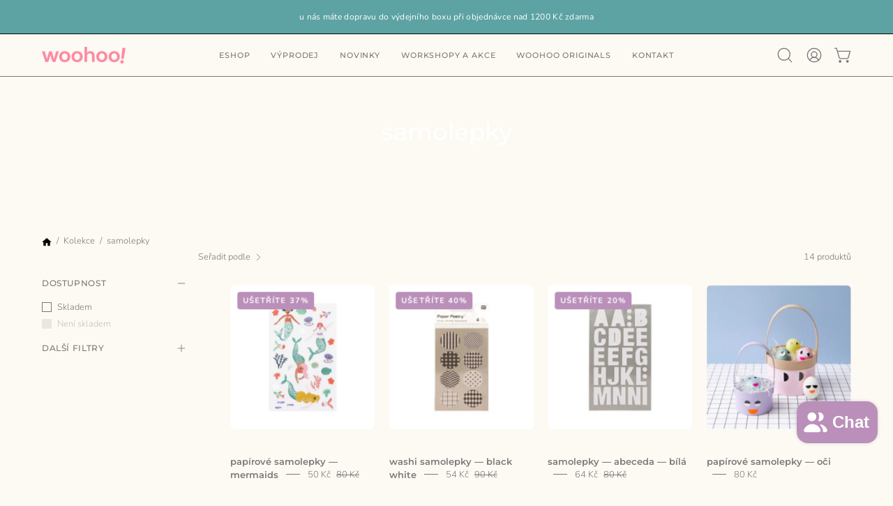

--- FILE ---
content_type: text/html; charset=utf-8
request_url: https://woohoo.cz/collections/samolepky
body_size: 52742
content:
<!doctype html>
<html class="no-js no-touch page-loading" lang="cs">
<head>  <meta charset="utf-8">
  <meta http-equiv='X-UA-Compatible' content='IE=edge'>
  <meta name="viewport" content="width=device-width, height=device-height, initial-scale=1.0, minimum-scale=1.0">
  <link rel="canonical" href="https://woohoo.cz/collections/samolepky" />
  <link rel="preconnect" href="https://cdn.shopify.com" crossorigin>
  <link rel="preconnect" href="https://fonts.shopify.com" crossorigin>
  <link rel="preconnect" href="https://monorail-edge.shopifysvc.com" crossorigin>

  <link href="//woohoo.cz/cdn/shop/t/18/assets/theme.css?v=164671730736373076851728632378" as="style" rel="preload">
  <link href="//woohoo.cz/cdn/shop/t/18/assets/vendor.js?v=164905933048751944601728632381" as="script" rel="preload">
  <link href="//woohoo.cz/cdn/shop/t/18/assets/theme.js?v=4702478480723348211728632380" as="script" rel="preload">

  <link rel="preload" as="image" href="//woohoo.cz/cdn/shop/t/18/assets/loading.svg?v=91665432863842511931727437597"><style data-shopify>
  .no-js.page-loading .loading-overlay,
  html:not(.page-loading) .loading-overlay { opacity: 0; visibility: hidden; pointer-events: none; animation: fadeOut 1s ease; transition: visibility 0s linear 1s; }

  .loading-overlay { position: fixed; top: 0; left: 0; z-index: 99999; width: 100vw; height: 100vh; display: flex; align-items: center; justify-content: center; background: var(--overlay-bg, var(--COLOR-BLACK-WHITE)); }</style><style data-shopify>.loader__image__holder { position: absolute; top: 0; left: 0; width: 100%; height: 100%; font-size: 0; display: none; align-items: center; justify-content: center; animation: pulse-loading 2s infinite ease-in-out; }
    .loader__image__holder:has(.loader__image--fallback) { animation: none; }
    .loading-image .loader__image__holder { display: flex; }
    .loader__image { max-width: 150px; height: auto; object-fit: contain; }
    .loading-image .loader__image--fallback { width: 150px; height: 150px; max-width: 150px; mask: var(--loading-svg) center center/contain no-repeat; background: var(--overlay-bg-svg, var(--COLOR-WHITE-BLACK)); }</style><script>
    const loadingAppearance = "once";
    const loaded = sessionStorage.getItem('loaded');

    if (loadingAppearance === 'once') {
      if (loaded === null) {
        sessionStorage.setItem('loaded', true);
        document.documentElement.classList.add('loading-image');
      }
    } else {
      document.documentElement.classList.add('loading-image');
    }
  </script><link rel="shortcut icon" href="//woohoo.cz/cdn/shop/files/logo_favicon_32x32.png?v=1731448935" type="image/png" />
  <title>samolepky &ndash; woohoo.cz</title><meta name="description" content="Papírnictví, které má vkus. Výtvarné a kreativní potřeby, které vás nadchnou a taky konfety, girlandy, balónky, hodně barev, radosti a smíchu."><link rel="preload" as="font" href="//woohoo.cz/cdn/fonts/nunito/nunito_n3.c1d7c2242f5519d084eafc479d7cc132bcc8c480.woff2" type="font/woff2" crossorigin><link rel="preload" as="font" href="//woohoo.cz/cdn/fonts/montserrat/montserrat_n5.07ef3781d9c78c8b93c98419da7ad4fbeebb6635.woff2" type="font/woff2" crossorigin>

<meta property="og:site_name" content="woohoo.cz">
<meta property="og:url" content="https://woohoo.cz/collections/samolepky">
<meta property="og:title" content="samolepky">
<meta property="og:type" content="product.group">
<meta property="og:description" content="Papírnictví, které má vkus. Výtvarné a kreativní potřeby, které vás nadchnou a taky konfety, girlandy, balónky, hodně barev, radosti a smíchu."><meta property="og:image" content="http://woohoo.cz/cdn/shop/files/wh_ig_post_minifestival_ikona.png?v=1684699988">
  <meta property="og:image:secure_url" content="https://woohoo.cz/cdn/shop/files/wh_ig_post_minifestival_ikona.png?v=1684699988">
  <meta property="og:image:width" content="2160">
  <meta property="og:image:height" content="2700"><meta name="twitter:card" content="summary_large_image">
<meta name="twitter:title" content="samolepky">
<meta name="twitter:description" content="Papírnictví, které má vkus. Výtvarné a kreativní potřeby, které vás nadchnou a taky konfety, girlandy, balónky, hodně barev, radosti a smíchu."><style data-shopify>@font-face {
  font-family: Montserrat;
  font-weight: 500;
  font-style: normal;
  font-display: swap;
  src: url("//woohoo.cz/cdn/fonts/montserrat/montserrat_n5.07ef3781d9c78c8b93c98419da7ad4fbeebb6635.woff2") format("woff2"),
       url("//woohoo.cz/cdn/fonts/montserrat/montserrat_n5.adf9b4bd8b0e4f55a0b203cdd84512667e0d5e4d.woff") format("woff");
}

@font-face {
  font-family: Nunito;
  font-weight: 300;
  font-style: normal;
  font-display: swap;
  src: url("//woohoo.cz/cdn/fonts/nunito/nunito_n3.c1d7c2242f5519d084eafc479d7cc132bcc8c480.woff2") format("woff2"),
       url("//woohoo.cz/cdn/fonts/nunito/nunito_n3.d543cae3671591d99f8b7ed9ea9ca8387fc73b09.woff") format("woff");
}

@font-face {
  font-family: Nunito;
  font-weight: 700;
  font-style: normal;
  font-display: swap;
  src: url("//woohoo.cz/cdn/fonts/nunito/nunito_n7.37cf9b8cf43b3322f7e6e13ad2aad62ab5dc9109.woff2") format("woff2"),
       url("//woohoo.cz/cdn/fonts/nunito/nunito_n7.45cfcfadc6630011252d54d5f5a2c7c98f60d5de.woff") format("woff");
}



  @font-face {
  font-family: Montserrat;
  font-weight: 600;
  font-style: normal;
  font-display: swap;
  src: url("//woohoo.cz/cdn/fonts/montserrat/montserrat_n6.1326b3e84230700ef15b3a29fb520639977513e0.woff2") format("woff2"),
       url("//woohoo.cz/cdn/fonts/montserrat/montserrat_n6.652f051080eb14192330daceed8cd53dfdc5ead9.woff") format("woff");
}




  @font-face {
  font-family: Montserrat;
  font-weight: 100;
  font-style: normal;
  font-display: swap;
  src: url("//woohoo.cz/cdn/fonts/montserrat/montserrat_n1.2f0714cbd41857ba00d5d4fafdce92c40aadb8e6.woff2") format("woff2"),
       url("//woohoo.cz/cdn/fonts/montserrat/montserrat_n1.7bec1bf4c4d0f77c37dc95cf9616413eceba9082.woff") format("woff");
}




  @font-face {
  font-family: Montserrat;
  font-weight: 700;
  font-style: normal;
  font-display: swap;
  src: url("//woohoo.cz/cdn/fonts/montserrat/montserrat_n7.3c434e22befd5c18a6b4afadb1e3d77c128c7939.woff2") format("woff2"),
       url("//woohoo.cz/cdn/fonts/montserrat/montserrat_n7.5d9fa6e2cae713c8fb539a9876489d86207fe957.woff") format("woff");
}




  @font-face {
  font-family: Nunito;
  font-weight: 200;
  font-style: normal;
  font-display: swap;
  src: url("//woohoo.cz/cdn/fonts/nunito/nunito_n2.d16058aa43c548e5ee76cc5584f729745163ad40.woff2") format("woff2"),
       url("//woohoo.cz/cdn/fonts/nunito/nunito_n2.a59e9ae4575fd3843c8fb38562d4a2c01973b2a6.woff") format("woff");
}




  @font-face {
  font-family: Nunito;
  font-weight: 400;
  font-style: normal;
  font-display: swap;
  src: url("//woohoo.cz/cdn/fonts/nunito/nunito_n4.fc49103dc396b42cae9460289072d384b6c6eb63.woff2") format("woff2"),
       url("//woohoo.cz/cdn/fonts/nunito/nunito_n4.5d26d13beeac3116db2479e64986cdeea4c8fbdd.woff") format("woff");
}




  @font-face {
  font-family: Nunito;
  font-weight: 300;
  font-style: italic;
  font-display: swap;
  src: url("//woohoo.cz/cdn/fonts/nunito/nunito_i3.11db3ddffd5485d801b7a5d8a24c3b0e446751f1.woff2") format("woff2"),
       url("//woohoo.cz/cdn/fonts/nunito/nunito_i3.7f37c552f86f3fb4c0aae0353840b033f9f464a0.woff") format("woff");
}




  @font-face {
  font-family: Nunito;
  font-weight: 700;
  font-style: italic;
  font-display: swap;
  src: url("//woohoo.cz/cdn/fonts/nunito/nunito_i7.3f8ba2027bc9ceb1b1764ecab15bae73f86c4632.woff2") format("woff2"),
       url("//woohoo.cz/cdn/fonts/nunito/nunito_i7.82bfb5f86ec77ada3c9f660da22064c2e46e1469.woff") format("woff");
}




  @font-face {
  font-family: Nunito;
  font-weight: 800;
  font-style: normal;
  font-display: swap;
  src: url("//woohoo.cz/cdn/fonts/nunito/nunito_n8.a4faa34563722dcb4bd960ae538c49eb540a565f.woff2") format("woff2"),
       url("//woohoo.cz/cdn/fonts/nunito/nunito_n8.7b9b4d7a0ef879eb46735a0aecb391013c7f7aeb.woff") format("woff");
}


:root {--COLOR-PRIMARY-OPPOSITE: #ffffff;
  --COLOR-PRIMARY-OPPOSITE-ALPHA-20: rgba(255, 255, 255, 0.2);
  --COLOR-PRIMARY-LIGHTEN-DARKEN-ALPHA-20: rgba(255, 93, 121, 0.2);
  --COLOR-PRIMARY-LIGHTEN-DARKEN-ALPHA-30: rgba(255, 93, 121, 0.3);

  --PRIMARY-BUTTONS-COLOR-BG: #ff90a3;
  --PRIMARY-BUTTONS-COLOR-TEXT: #ffffff;
  --PRIMARY-BUTTONS-COLOR-TEXT-ALPHA-10: rgba(255, 255, 255, 0.1);
  --PRIMARY-BUTTONS-COLOR-BORDER: #ff90a3;

  --PRIMARY-BUTTONS-COLOR-LIGHTEN-DARKEN: #ff5d79;

  --PRIMARY-BUTTONS-COLOR-ALPHA-05: rgba(255, 144, 163, 0.05);
  --PRIMARY-BUTTONS-COLOR-ALPHA-10: rgba(255, 144, 163, 0.1);
  --PRIMARY-BUTTONS-COLOR-ALPHA-50: rgba(255, 144, 163, 0.5);--COLOR-SECONDARY-OPPOSITE: #ffffff;
  --COLOR-SECONDARY-OPPOSITE-ALPHA-20: rgba(255, 255, 255, 0.2);
  --COLOR-SECONDARY-LIGHTEN-DARKEN-ALPHA-20: rgba(166, 112, 168, 0.2);
  --COLOR-SECONDARY-LIGHTEN-DARKEN-ALPHA-30: rgba(166, 112, 168, 0.3);

  --SECONDARY-BUTTONS-COLOR-BG: #ba90bb;
  --SECONDARY-BUTTONS-COLOR-TEXT: #ffffff;
  --SECONDARY-BUTTONS-COLOR-TEXT-ALPHA-10: rgba(255, 255, 255, 0.1);
  --SECONDARY-BUTTONS-COLOR-BORDER: #ba90bb;

  --SECONDARY-BUTTONS-COLOR-ALPHA-05: rgba(186, 144, 187, 0.05);
  --SECONDARY-BUTTONS-COLOR-ALPHA-10: rgba(186, 144, 187, 0.1);
  --SECONDARY-BUTTONS-COLOR-ALPHA-50: rgba(186, 144, 187, 0.5);--OUTLINE-BUTTONS-PRIMARY-BG: transparent;
  --OUTLINE-BUTTONS-PRIMARY-TEXT: #ff90a3;
  --OUTLINE-BUTTONS-PRIMARY-TEXT-ALPHA-10: rgba(255, 144, 163, 0.1);
  --OUTLINE-BUTTONS-PRIMARY-BORDER: #ff90a3;
  --OUTLINE-BUTTONS-PRIMARY-BG-HOVER: rgba(255, 93, 121, 0.2);

  --OUTLINE-BUTTONS-SECONDARY-BG: transparent;
  --OUTLINE-BUTTONS-SECONDARY-TEXT: #ba90bb;
  --OUTLINE-BUTTONS-SECONDARY-TEXT-ALPHA-10: rgba(186, 144, 187, 0.1);
  --OUTLINE-BUTTONS-SECONDARY-BORDER: #ba90bb;
  --OUTLINE-BUTTONS-SECONDARY-BG-HOVER: rgba(166, 112, 168, 0.2);

  --OUTLINE-BUTTONS-WHITE-BG: transparent;
  --OUTLINE-BUTTONS-WHITE-TEXT: #ffffff;
  --OUTLINE-BUTTONS-WHITE-TEXT-ALPHA-10: rgba(255, 255, 255, 0.1);
  --OUTLINE-BUTTONS-WHITE-BORDER: #ffffff;

  --OUTLINE-BUTTONS-BLACK-BG: transparent;
  --OUTLINE-BUTTONS-BLACK-TEXT: #000000;
  --OUTLINE-BUTTONS-BLACK-TEXT-ALPHA-10: rgba(0, 0, 0, 0.1);
  --OUTLINE-BUTTONS-BLACK-BORDER: #000000;--OUTLINE-SOLID-BUTTONS-PRIMARY-BG: #ff90a3;
  --OUTLINE-SOLID-BUTTONS-PRIMARY-TEXT: #ffffff;
  --OUTLINE-SOLID-BUTTONS-PRIMARY-TEXT-ALPHA-10: rgba(255, 255, 255, 0.1);
  --OUTLINE-SOLID-BUTTONS-PRIMARY-BORDER: #ffffff;
  --OUTLINE-SOLID-BUTTONS-PRIMARY-BG-HOVER: rgba(255, 255, 255, 0.2);

  --OUTLINE-SOLID-BUTTONS-SECONDARY-BG: #ba90bb;
  --OUTLINE-SOLID-BUTTONS-SECONDARY-TEXT: #ffffff;
  --OUTLINE-SOLID-BUTTONS-SECONDARY-TEXT-ALPHA-10: rgba(255, 255, 255, 0.1);
  --OUTLINE-SOLID-BUTTONS-SECONDARY-BORDER: #ffffff;
  --OUTLINE-SOLID-BUTTONS-SECONDARY-BG-HOVER: rgba(255, 255, 255, 0.2);

  --OUTLINE-SOLID-BUTTONS-WHITE-BG: #ffffff;
  --OUTLINE-SOLID-BUTTONS-WHITE-TEXT: #000000;
  --OUTLINE-SOLID-BUTTONS-WHITE-TEXT-ALPHA-10: rgba(0, 0, 0, 0.1);
  --OUTLINE-SOLID-BUTTONS-WHITE-BORDER: #000000;

  --OUTLINE-SOLID-BUTTONS-BLACK-BG: #000000;
  --OUTLINE-SOLID-BUTTONS-BLACK-TEXT: #ffffff;
  --OUTLINE-SOLID-BUTTONS-BLACK-TEXT-ALPHA-10: rgba(255, 255, 255, 0.1);
  --OUTLINE-SOLID-BUTTONS-BLACK-BORDER: #ffffff;--COLOR-HEADING: #ff90a3;
  --COLOR-TEXT: #797979;
  --COLOR-TEXT-DARKEN: #464646;
  --COLOR-TEXT-LIGHTEN: #acacac;
  --COLOR-TEXT-ALPHA-5: rgba(121, 121, 121, 0.05);
  --COLOR-TEXT-ALPHA-8: rgba(121, 121, 121, 0.08);
  --COLOR-TEXT-ALPHA-10: rgba(121, 121, 121, 0.1);
  --COLOR-TEXT-ALPHA-15: rgba(121, 121, 121, 0.15);
  --COLOR-TEXT-ALPHA-20: rgba(121, 121, 121, 0.2);
  --COLOR-TEXT-ALPHA-25: rgba(121, 121, 121, 0.25);
  --COLOR-TEXT-ALPHA-50: rgba(121, 121, 121, 0.5);
  --COLOR-TEXT-ALPHA-60: rgba(121, 121, 121, 0.6);
  --COLOR-TEXT-ALPHA-85: rgba(121, 121, 121, 0.85);

  --COLOR-BG: #FDFAF3;
  --COLOR-BG-ALPHA-25: rgba(253, 250, 243, 0.25);
  --COLOR-BG-ALPHA-35: rgba(253, 250, 243, 0.35);
  --COLOR-BG-ALPHA-60: rgba(253, 250, 243, 0.6);
  --COLOR-BG-ALPHA-65: rgba(253, 250, 243, 0.65);
  --COLOR-BG-ALPHA-85: rgba(253, 250, 243, 0.85);
  --COLOR-BG-DARKEN: #f6e8c7;
  --COLOR-BG-LIGHTEN-DARKEN: #f6e8c7;
  --COLOR-BG-LIGHTEN-DARKEN-SHIMMER-BG: #fcf6ea;
  --COLOR-BG-LIGHTEN-DARKEN-SHIMMER-EFFECT: #faf3e2;
  --COLOR-BG-LIGHTEN-DARKEN-SHIMMER-ENHANCEMENT: #000000;
  --COLOR-BG-LIGHTEN-DARKEN-FOREGROUND: #fbf5e6;
  --COLOR-BG-LIGHTEN-DARKEN-HIGHLIGHT: #ffffff;
  --COLOR-BG-LIGHTEN-DARKEN-SEARCH-LOADER: #eed69c;
  --COLOR-BG-LIGHTEN-DARKEN-SEARCH-LOADER-LINE: #f6e8c7;
  --COLOR-BG-LIGHTEN-DARKEN-2: #efd69b;
  --COLOR-BG-LIGHTEN-DARKEN-3: #ebcd85;
  --COLOR-BG-LIGHTEN-DARKEN-4: #e8c46f;
  --COLOR-BG-LIGHTEN-DARKEN-5: #e4bb59;
  --COLOR-BG-LIGHTEN-DARKEN-6: #e1b243;
  --COLOR-BG-LIGHTEN-DARKEN-CONTRAST: #e7c370;
  --COLOR-BG-LIGHTEN-DARKEN-CONTRAST-2: #e4ba5a;
  --COLOR-BG-LIGHTEN-DARKEN-CONTRAST-3: #e0b144;
  --COLOR-BG-LIGHTEN-DARKEN-CONTRAST-4: #dca82e;
  --COLOR-BG-LIGHTEN-DARKEN-CONTRAST-5: #cf9b22;
  --COLOR-BG-LIGHTEN-DARKEN-CONTRAST-6: #b98b1f;

  --COLOR-BG-SECONDARY: #ffffff;
  --COLOR-BG-SECONDARY-LIGHTEN-DARKEN: #e6e6e6;
  --COLOR-BG-SECONDARY-LIGHTEN-DARKEN-CONTRAST: #808080;

  --COLOR-INPUT-BG: #FDFAF3;

  --COLOR-ACCENT: #feb5bf;
  --COLOR-ACCENT-TEXT: #fff;

  --COLOR-BORDER: #ba90bb;
  --COLOR-BORDER-ALPHA-15: rgba(186, 144, 187, 0.15);
  --COLOR-BORDER-ALPHA-30: rgba(186, 144, 187, 0.3);
  --COLOR-BORDER-ALPHA-50: rgba(186, 144, 187, 0.5);
  --COLOR-BORDER-ALPHA-65: rgba(186, 144, 187, 0.65);
  --COLOR-BORDER-LIGHTEN-DARKEN: #6d446e;
  --COLOR-BORDER-HAIRLINE: #fbf5e6;

  --COLOR-SALE-BG: #FDC2B1;
  --COLOR-SALE-TEXT: #ffffff;
  --COLOR-CUSTOM-BG: #5da3a3;
  --COLOR-CUSTOM-TEXT: #000000;
  --COLOR-SOLD-BG: #d3d3d3;
  --COLOR-SOLD-TEXT: #ffffff;
  --COLOR-SAVING-BG: #ba90bb;
  --COLOR-SAVING-TEXT: #ffffff;

  --COLOR-WHITE-BLACK: #fff;
  --COLOR-BLACK-WHITE: #000;
  --COLOR-BLACK-WHITE-ALPHA-25: rgba(0, 0, 0, 0.25);
  --COLOR-BLACK-WHITE-ALPHA-34: rgba(0, 0, 0, 0.34);
  --COLOR-BG-OVERLAY: rgba(255, 255, 255, 0.5);--COLOR-DISABLED-GREY: rgba(121, 121, 121, 0.05);
  --COLOR-DISABLED-GREY-DARKEN: rgba(121, 121, 121, 0.45);
  --COLOR-ERROR: #D02E2E;
  --COLOR-ERROR-BG: #f3cbcb;
  --COLOR-SUCCESS: #56AD6A;
  --COLOR-SUCCESS-BG: #ECFEF0;
  --COLOR-WARN: #ECBD5E;
  --COLOR-TRANSPARENT: rgba(255, 255, 255, 0);

  --COLOR-WHITE: #ffffff;
  --COLOR-WHITE-DARKEN: #f2f2f2;
  --COLOR-WHITE-ALPHA-10: rgba(255, 255, 255, 0.1);
  --COLOR-WHITE-ALPHA-20: rgba(255, 255, 255, 0.2);
  --COLOR-WHITE-ALPHA-25: rgba(255, 255, 255, 0.25);
  --COLOR-WHITE-ALPHA-50: rgba(255, 255, 255, 0.5);
  --COLOR-WHITE-ALPHA-60: rgba(255, 255, 255, 0.6);
  --COLOR-BLACK: #000000;
  --COLOR-BLACK-LIGHTEN: #1a1a1a;
  --COLOR-BLACK-ALPHA-10: rgba(0, 0, 0, 0.1);
  --COLOR-BLACK-ALPHA-20: rgba(0, 0, 0, 0.2);
  --COLOR-BLACK-ALPHA-25: rgba(0, 0, 0, 0.25);
  --COLOR-BLACK-ALPHA-50: rgba(0, 0, 0, 0.5);
  --COLOR-BLACK-ALPHA-60: rgba(0, 0, 0, 0.6);--FONT-STACK-BODY: Nunito, sans-serif;
  --FONT-STYLE-BODY: normal;
  --FONT-STYLE-BODY-ITALIC: italic;
  --FONT-ADJUST-BODY: 1.0;

  --FONT-WEIGHT-BODY: 300;
  --FONT-WEIGHT-BODY-LIGHT: 200;
  --FONT-WEIGHT-BODY-MEDIUM: 400;
  --FONT-WEIGHT-BODY-BOLD: 400;

  --FONT-STACK-HEADING: Montserrat, sans-serif;
  --FONT-STYLE-HEADING: normal;
  --FONT-STYLE-HEADING-ITALIC: italic;
  --FONT-ADJUST-HEADING: 0.85;

  --FONT-WEIGHT-HEADING: 500;
  --FONT-WEIGHT-HEADING-LIGHT: 100;
  --FONT-WEIGHT-HEADING-MEDIUM: 700;
  --FONT-WEIGHT-HEADING-BOLD: 600;

  --FONT-STACK-NAV: Montserrat, sans-serif;
  --FONT-STYLE-NAV: normal;
  --FONT-STYLE-NAV-ITALIC: italic;
  --FONT-ADJUST-NAV: 0.75;
  --FONT-ADJUST-NAV-TOP-LEVEL: 0.7;

  --FONT-WEIGHT-NAV: 500;
  --FONT-WEIGHT-NAV-LIGHT: 100;
  --FONT-WEIGHT-NAV-MEDIUM: 700;
  --FONT-WEIGHT-NAV-BOLD: 600;

  --FONT-ADJUST-PRODUCT-GRID: 1.0;
  --FONT-ADJUST-PRODUCT-GRID-HEADING: 0.9;

  --FONT-ADJUST-BADGES: 1.0;

  --FONT-STACK-BUTTON: Nunito, sans-serif;
  --FONT-STYLE-BUTTON: normal;
  --FONT-STYLE-BUTTON-ITALIC: italic;
  --FONT-ADJUST-BUTTON: 0.7;

  --FONT-WEIGHT-BUTTON: 800;
  --FONT-WEIGHT-BUTTON-MEDIUM: 900;
  --FONT-WEIGHT-BUTTON-BOLD: 800;

  --FONT-STACK-SUBHEADING: Nunito, sans-serif;
  --FONT-STYLE-SUBHEADING: normal;
  --FONT-ADJUST-SUBHEADING: 1.0;

  --FONT-WEIGHT-SUBHEADING: 700;
  --FONT-WEIGHT-SUBHEADING-BOLD: 800;

  --FONT-STACK-LABEL: Montserrat, sans-serif;
  --FONT-STYLE-LABEL: normal;
  --FONT-ADJUST-LABEL: 0.65;

  --FONT-WEIGHT-LABEL: 500;

  --LETTER-SPACING-NAV: 0.075em;
  --LETTER-SPACING-SUBHEADING: 0.1em;
  --LETTER-SPACING-BUTTON: 0.05em;
  --LETTER-SPACING-LABEL: 0.05em;

  --BUTTON-TEXT-CAPS: uppercase;
  --HEADING-TEXT-CAPS: none;
  --SUBHEADING-TEXT-CAPS: uppercase;
  --LABEL-TEXT-CAPS: uppercase;--FONT-SIZE-INPUT: 1.0rem;--RADIUS: 0px;
  --RADIUS-SMALL: 0px;
  --RADIUS-TINY: 0px;
  --RADIUS-BADGE: 0px;
  --RADIUS-CHECKBOX: 0px;
  --RADIUS-TEXTAREA: 0px;--PRODUCT-MEDIA-PADDING-TOP: 120.0%;--BORDER-WIDTH: 1px;--STROKE-WIDTH: 12px;--SITE-WIDTH: 1440px;
  --SITE-WIDTH-NARROW: 840px;--COLOR-UPSELLS-BG: #F1EFE8;
  --COLOR-UPSELLS-TEXT: #0B0B0B;
  --COLOR-UPSELLS-TEXT-LIGHTEN: #3e3e3e;
  --COLOR-UPSELLS-DISABLED-GREY-DARKEN: rgba(11, 11, 11, 0.45);
  --UPSELLS-HEIGHT: 130px;
  --UPSELLS-IMAGE-WIDTH: 30%;--ICON-ARROW-RIGHT: url( "//woohoo.cz/cdn/shop/t/18/assets/icon-chevron-right.svg?v=115618353204357621731727437597" );--loading-svg: url( "//woohoo.cz/cdn/shop/t/18/assets/loading.svg?v=91665432863842511931727437597" );
  --icon-check: url( "//woohoo.cz/cdn/shop/t/18/assets/icon-check.svg?v=175316081881880408121727437600" );
  --icon-check-swatch: url( "//woohoo.cz/cdn/shop/t/18/assets/icon-check-swatch.svg?v=131897745589030387781727437601" );
  --icon-zoom-in: url( "//woohoo.cz/cdn/shop/t/18/assets/icon-zoom-in.svg?v=157433013461716915331727437600" );
  --icon-zoom-out: url( "//woohoo.cz/cdn/shop/t/18/assets/icon-zoom-out.svg?v=164909107869959372931727437599" );--collection-sticky-bar-height: 0px;
  --collection-image-padding-top: 60%;

  --drawer-width: 400px;
  --drawer-transition: transform 0.4s cubic-bezier(0.46, 0.01, 0.32, 1);--gutter: 60px;
  --gutter-mobile: 20px;
  --grid-gutter: 20px;
  --grid-gutter-mobile: 35px;--inner: 20px;
  --inner-tablet: 18px;
  --inner-mobile: 16px;--grid: repeat(4, minmax(0, 1fr));
  --grid-tablet: repeat(3, minmax(0, 1fr));
  --grid-mobile: repeat(2, minmax(0, 1fr));
  --megamenu-grid: repeat(4, minmax(0, 1fr));
  --grid-row: 1 / span 4;--scrollbar-width: 0px;--overlay: #000;
  --overlay-opacity: 1;--swatch-width: 38px;
  --swatch-height: 26px;
  --swatch-size: 32px;
  --swatch-size-mobile: 30px;

  
  --move-offset: 20px;

  
  --autoplay-speed: 2200ms;

  

    --filter-bg: none;
    --product-filter-bg: none;}</style><link href="//woohoo.cz/cdn/shop/t/18/assets/theme.css?v=164671730736373076851728632378" rel="stylesheet" type="text/css" media="all" /><link href="//woohoo.cz/cdn/shop/t/18/assets/custom.css?v=160731324159123001341732530449" rel="stylesheet" type="text/css" media="all" /><script type="text/javascript">
    if (window.MSInputMethodContext && document.documentMode) {
      var scripts = document.getElementsByTagName('script')[0];
      var polyfill = document.createElement("script");
      polyfill.defer = true;
      polyfill.src = "//woohoo.cz/cdn/shop/t/18/assets/ie11.js?v=164037955086922138091727437598";

      scripts.parentNode.insertBefore(polyfill, scripts);

      document.documentElement.classList.add('ie11');
    } else {
      document.documentElement.className = document.documentElement.className.replace('no-js', 'js');
    }

    let root = '/';
    if (root[root.length - 1] !== '/') {
      root = `${root}/`;
    }

    window.theme = {
      routes: {
        root: root,
        cart_url: "\/cart",
        cart_add_url: "\/cart\/add",
        cart_change_url: "\/cart\/change",
        shop_url: "https:\/\/woohoo.cz",
        searchUrl: '/search',
        predictiveSearchUrl: '/search/suggest',
        product_recommendations_url: "\/recommendations\/products"
      },
      assets: {
        photoswipe: '//woohoo.cz/cdn/shop/t/18/assets/photoswipe.js?v=162613001030112971491727437599',
        smoothscroll: '//woohoo.cz/cdn/shop/t/18/assets/smoothscroll.js?v=37906625415260927261727437598',
        no_image: "//woohoo.cz/cdn/shopifycloud/storefront/assets/no-image-2048-a2addb12_1024x.gif",
        swatches: '//woohoo.cz/cdn/shop/t/18/assets/swatches.json?v=19104752027026585201727437597',
        base: "//woohoo.cz/cdn/shop/t/18/assets/"
      },
      strings: {
        add_to_cart: "Přidat do košíku",
        cart_acceptance_error: "Musíte přijmout naše smluvní podmínky.",
        cart_empty: "Váš košík je momentálně prázdný.",
        cart_price: "Cena",
        cart_quantity: "Množství",
        cart_items_one: "{{ count }} položka",
        cart_items_many: "{{ count }} položky",
        cart_title: "Košík",
        cart_total: "Celkový",
        continue_shopping: "Pokračovat v nákupu",
        free: "Zdarma",
        limit_error: "Omlouváme se, zdá se, že tohoto produktu nemáme dostatek.",
        preorder: "Předobjednávka",
        remove: "Odstranit",
        sale_badge_text: "Sleva",
        saving_badge: "Ušetříte {{ discount }}",
        saving_up_to_badge: "Ušetříte až {{ discount }}",
        sold_out: "Vyprodáno",
        subscription: "Předplatné",
        unavailable: "Není k dispozici",
        unit_price_label: "Jednotková cena",
        unit_price_separator: "za",
        zero_qty_error: "Množství musí být větší než 0.",
        delete_confirm: "Opravdu chcete smazat tuto adresu?",
        newsletter_product_availability: "Informujte mě, až bude k dispozici"
      },
      icons: {
        plus: '<svg aria-hidden="true" focusable="false" role="presentation" class="icon icon-toggle-plus" viewBox="0 0 192 192"><path d="M30 96h132M96 30v132" stroke="currentColor" stroke-linecap="round" stroke-linejoin="round"/></svg>',
        minus: '<svg aria-hidden="true" focusable="false" role="presentation" class="icon icon-toggle-minus" viewBox="0 0 192 192"><path d="M30 96h132" stroke="currentColor" stroke-linecap="round" stroke-linejoin="round"/></svg>',
        close: '<svg aria-hidden="true" focusable="false" role="presentation" class="icon icon-close" viewBox="0 0 192 192"><path d="M150 42 42 150M150 150 42 42" stroke="currentColor" stroke-linecap="round" stroke-linejoin="round"/></svg>'
      },
      settings: {
        animationsEnabled: true,
        cartType: "page",
        enableAcceptTerms: true,
        enableInfinityScroll: true,
        enablePaymentButton: false,
        gridImageSize: "contain",
        gridImageAspectRatio: 1.2,
        mobileMenuBehaviour: "link",
        productGridHover: "image",
        savingBadgeType: "percentage",
        showSaleBadge: true,
        showSoldBadge: true,
        showSavingBadge: true,
        quickBuy: "quick_buy",
        suggestArticles: false,
        suggestCollections: true,
        suggestProducts: true,
        suggestPages: false,
        suggestionsResultsLimit: 9,
        currency_code_enable: true,
        hideInventoryCount: true,
        colorSwatchesType: "theme",
        atcButtonShowPrice: false,
      },
      sizes: {
        mobile: 480,
        small: 768,
        large: 1024,
        widescreen: 1440
      },
      moneyFormat: "{{amount_no_decimals}} Kč",
      moneyWithCurrencyFormat: "{{amount_no_decimals}} Kč",
      subtotal: 0,
      current_iso_code: "CZK",
      info: {
        name: 'Palo Alto'
      },
      version: '5.9.1'
    };
    window.PaloAlto = window.PaloAlto || {};
    window.slate = window.slate || {};
    window.isHeaderTransparent = false;
    window.stickyHeaderHeight = 60;
    window.lastWindowWidth = window.innerWidth || document.documentElement.clientWidth;
  </script><script src="//woohoo.cz/cdn/shop/t/18/assets/vendor.js?v=164905933048751944601728632381" defer="defer"></script>
  <script src="//woohoo.cz/cdn/shop/t/18/assets/theme.js?v=4702478480723348211728632380" defer="defer"></script><script>window.performance && window.performance.mark && window.performance.mark('shopify.content_for_header.start');</script><meta name="facebook-domain-verification" content="wf2phladqe8w7z9ejwxb8ok75k9h7v">
<meta name="google-site-verification" content="KrU7QrSlOq6c2upTij7TywI_2-HhayaQxuDS9NdZubw">
<meta id="shopify-digital-wallet" name="shopify-digital-wallet" content="/64753926371/digital_wallets/dialog">
<meta name="shopify-checkout-api-token" content="896547e91ce683ec57fadcf7413e583a">
<link rel="alternate" type="application/atom+xml" title="Feed" href="/collections/samolepky.atom" />
<link rel="alternate" type="application/json+oembed" href="https://woohoo.cz/collections/samolepky.oembed">
<script async="async" src="/checkouts/internal/preloads.js?locale=cs-CZ"></script>
<link rel="preconnect" href="https://shop.app" crossorigin="anonymous">
<script async="async" src="https://shop.app/checkouts/internal/preloads.js?locale=cs-CZ&shop_id=64753926371" crossorigin="anonymous"></script>
<script id="apple-pay-shop-capabilities" type="application/json">{"shopId":64753926371,"countryCode":"CZ","currencyCode":"CZK","merchantCapabilities":["supports3DS"],"merchantId":"gid:\/\/shopify\/Shop\/64753926371","merchantName":"woohoo.cz","requiredBillingContactFields":["postalAddress","email","phone"],"requiredShippingContactFields":["postalAddress","email","phone"],"shippingType":"shipping","supportedNetworks":["visa","maestro","masterCard"],"total":{"type":"pending","label":"woohoo.cz","amount":"1.00"},"shopifyPaymentsEnabled":true,"supportsSubscriptions":true}</script>
<script id="shopify-features" type="application/json">{"accessToken":"896547e91ce683ec57fadcf7413e583a","betas":["rich-media-storefront-analytics"],"domain":"woohoo.cz","predictiveSearch":true,"shopId":64753926371,"locale":"cs"}</script>
<script>var Shopify = Shopify || {};
Shopify.shop = "woohoo-fantastic.myshopify.com";
Shopify.locale = "cs";
Shopify.currency = {"active":"CZK","rate":"1.0"};
Shopify.country = "CZ";
Shopify.theme = {"name":"woohoo\/main","id":173203358045,"schema_name":"Palo Alto","schema_version":"5.9.1","theme_store_id":null,"role":"main"};
Shopify.theme.handle = "null";
Shopify.theme.style = {"id":null,"handle":null};
Shopify.cdnHost = "woohoo.cz/cdn";
Shopify.routes = Shopify.routes || {};
Shopify.routes.root = "/";</script>
<script type="module">!function(o){(o.Shopify=o.Shopify||{}).modules=!0}(window);</script>
<script>!function(o){function n(){var o=[];function n(){o.push(Array.prototype.slice.apply(arguments))}return n.q=o,n}var t=o.Shopify=o.Shopify||{};t.loadFeatures=n(),t.autoloadFeatures=n()}(window);</script>
<script>
  window.ShopifyPay = window.ShopifyPay || {};
  window.ShopifyPay.apiHost = "shop.app\/pay";
  window.ShopifyPay.redirectState = null;
</script>
<script id="shop-js-analytics" type="application/json">{"pageType":"collection"}</script>
<script defer="defer" async type="module" src="//woohoo.cz/cdn/shopifycloud/shop-js/modules/v2/client.init-shop-cart-sync_BSfZTwoQ.cs.esm.js"></script>
<script defer="defer" async type="module" src="//woohoo.cz/cdn/shopifycloud/shop-js/modules/v2/chunk.common_NzKuF82X.esm.js"></script>
<script type="module">
  await import("//woohoo.cz/cdn/shopifycloud/shop-js/modules/v2/client.init-shop-cart-sync_BSfZTwoQ.cs.esm.js");
await import("//woohoo.cz/cdn/shopifycloud/shop-js/modules/v2/chunk.common_NzKuF82X.esm.js");

  window.Shopify.SignInWithShop?.initShopCartSync?.({"fedCMEnabled":true,"windoidEnabled":true});

</script>
<script>
  window.Shopify = window.Shopify || {};
  if (!window.Shopify.featureAssets) window.Shopify.featureAssets = {};
  window.Shopify.featureAssets['shop-js'] = {"shop-cart-sync":["modules/v2/client.shop-cart-sync_DC567uZ5.cs.esm.js","modules/v2/chunk.common_NzKuF82X.esm.js"],"init-fed-cm":["modules/v2/client.init-fed-cm_Ci7oQyHq.cs.esm.js","modules/v2/chunk.common_NzKuF82X.esm.js"],"shop-button":["modules/v2/client.shop-button_yeEDZHQX.cs.esm.js","modules/v2/chunk.common_NzKuF82X.esm.js"],"shop-cash-offers":["modules/v2/client.shop-cash-offers_XXppnRjU.cs.esm.js","modules/v2/chunk.common_NzKuF82X.esm.js","modules/v2/chunk.modal_ItnqMyca.esm.js"],"init-windoid":["modules/v2/client.init-windoid_Bi1bfWiG.cs.esm.js","modules/v2/chunk.common_NzKuF82X.esm.js"],"init-shop-email-lookup-coordinator":["modules/v2/client.init-shop-email-lookup-coordinator_B5t9dDNl.cs.esm.js","modules/v2/chunk.common_NzKuF82X.esm.js"],"shop-toast-manager":["modules/v2/client.shop-toast-manager_CtYN93SU.cs.esm.js","modules/v2/chunk.common_NzKuF82X.esm.js"],"shop-login-button":["modules/v2/client.shop-login-button_C2_XnDEI.cs.esm.js","modules/v2/chunk.common_NzKuF82X.esm.js","modules/v2/chunk.modal_ItnqMyca.esm.js"],"avatar":["modules/v2/client.avatar_BTnouDA3.cs.esm.js"],"pay-button":["modules/v2/client.pay-button_BdYZ0wEk.cs.esm.js","modules/v2/chunk.common_NzKuF82X.esm.js"],"init-shop-cart-sync":["modules/v2/client.init-shop-cart-sync_BSfZTwoQ.cs.esm.js","modules/v2/chunk.common_NzKuF82X.esm.js"],"init-customer-accounts":["modules/v2/client.init-customer-accounts_BKNQcf-V.cs.esm.js","modules/v2/client.shop-login-button_C2_XnDEI.cs.esm.js","modules/v2/chunk.common_NzKuF82X.esm.js","modules/v2/chunk.modal_ItnqMyca.esm.js"],"init-shop-for-new-customer-accounts":["modules/v2/client.init-shop-for-new-customer-accounts_CJZcE0iH.cs.esm.js","modules/v2/client.shop-login-button_C2_XnDEI.cs.esm.js","modules/v2/chunk.common_NzKuF82X.esm.js","modules/v2/chunk.modal_ItnqMyca.esm.js"],"init-customer-accounts-sign-up":["modules/v2/client.init-customer-accounts-sign-up_6J9PXp1j.cs.esm.js","modules/v2/client.shop-login-button_C2_XnDEI.cs.esm.js","modules/v2/chunk.common_NzKuF82X.esm.js","modules/v2/chunk.modal_ItnqMyca.esm.js"],"checkout-modal":["modules/v2/client.checkout-modal_CM9KO6hY.cs.esm.js","modules/v2/chunk.common_NzKuF82X.esm.js","modules/v2/chunk.modal_ItnqMyca.esm.js"],"shop-follow-button":["modules/v2/client.shop-follow-button_IdgMh2Jj.cs.esm.js","modules/v2/chunk.common_NzKuF82X.esm.js","modules/v2/chunk.modal_ItnqMyca.esm.js"],"lead-capture":["modules/v2/client.lead-capture_DhKZgG1G.cs.esm.js","modules/v2/chunk.common_NzKuF82X.esm.js","modules/v2/chunk.modal_ItnqMyca.esm.js"],"shop-login":["modules/v2/client.shop-login_DHQ-pneE.cs.esm.js","modules/v2/chunk.common_NzKuF82X.esm.js","modules/v2/chunk.modal_ItnqMyca.esm.js"],"payment-terms":["modules/v2/client.payment-terms_BMapCJes.cs.esm.js","modules/v2/chunk.common_NzKuF82X.esm.js","modules/v2/chunk.modal_ItnqMyca.esm.js"]};
</script>
<script id="__st">var __st={"a":64753926371,"offset":3600,"reqid":"bb4139b7-5d77-4155-8e4a-ddf67c851138-1768530291","pageurl":"woohoo.cz\/collections\/samolepky","u":"5dc4e68f63f2","p":"collection","rtyp":"collection","rid":602522157405};</script>
<script>window.ShopifyPaypalV4VisibilityTracking = true;</script>
<script id="captcha-bootstrap">!function(){'use strict';const t='contact',e='account',n='new_comment',o=[[t,t],['blogs',n],['comments',n],[t,'customer']],c=[[e,'customer_login'],[e,'guest_login'],[e,'recover_customer_password'],[e,'create_customer']],r=t=>t.map((([t,e])=>`form[action*='/${t}']:not([data-nocaptcha='true']) input[name='form_type'][value='${e}']`)).join(','),a=t=>()=>t?[...document.querySelectorAll(t)].map((t=>t.form)):[];function s(){const t=[...o],e=r(t);return a(e)}const i='password',u='form_key',d=['recaptcha-v3-token','g-recaptcha-response','h-captcha-response',i],f=()=>{try{return window.sessionStorage}catch{return}},m='__shopify_v',_=t=>t.elements[u];function p(t,e,n=!1){try{const o=window.sessionStorage,c=JSON.parse(o.getItem(e)),{data:r}=function(t){const{data:e,action:n}=t;return t[m]||n?{data:e,action:n}:{data:t,action:n}}(c);for(const[e,n]of Object.entries(r))t.elements[e]&&(t.elements[e].value=n);n&&o.removeItem(e)}catch(o){console.error('form repopulation failed',{error:o})}}const l='form_type',E='cptcha';function T(t){t.dataset[E]=!0}const w=window,h=w.document,L='Shopify',v='ce_forms',y='captcha';let A=!1;((t,e)=>{const n=(g='f06e6c50-85a8-45c8-87d0-21a2b65856fe',I='https://cdn.shopify.com/shopifycloud/storefront-forms-hcaptcha/ce_storefront_forms_captcha_hcaptcha.v1.5.2.iife.js',D={infoText:'Chráněno technologií hCaptcha',privacyText:'Ochrana osobních údajů',termsText:'Podmínky'},(t,e,n)=>{const o=w[L][v],c=o.bindForm;if(c)return c(t,g,e,D).then(n);var r;o.q.push([[t,g,e,D],n]),r=I,A||(h.body.append(Object.assign(h.createElement('script'),{id:'captcha-provider',async:!0,src:r})),A=!0)});var g,I,D;w[L]=w[L]||{},w[L][v]=w[L][v]||{},w[L][v].q=[],w[L][y]=w[L][y]||{},w[L][y].protect=function(t,e){n(t,void 0,e),T(t)},Object.freeze(w[L][y]),function(t,e,n,w,h,L){const[v,y,A,g]=function(t,e,n){const i=e?o:[],u=t?c:[],d=[...i,...u],f=r(d),m=r(i),_=r(d.filter((([t,e])=>n.includes(e))));return[a(f),a(m),a(_),s()]}(w,h,L),I=t=>{const e=t.target;return e instanceof HTMLFormElement?e:e&&e.form},D=t=>v().includes(t);t.addEventListener('submit',(t=>{const e=I(t);if(!e)return;const n=D(e)&&!e.dataset.hcaptchaBound&&!e.dataset.recaptchaBound,o=_(e),c=g().includes(e)&&(!o||!o.value);(n||c)&&t.preventDefault(),c&&!n&&(function(t){try{if(!f())return;!function(t){const e=f();if(!e)return;const n=_(t);if(!n)return;const o=n.value;o&&e.removeItem(o)}(t);const e=Array.from(Array(32),(()=>Math.random().toString(36)[2])).join('');!function(t,e){_(t)||t.append(Object.assign(document.createElement('input'),{type:'hidden',name:u})),t.elements[u].value=e}(t,e),function(t,e){const n=f();if(!n)return;const o=[...t.querySelectorAll(`input[type='${i}']`)].map((({name:t})=>t)),c=[...d,...o],r={};for(const[a,s]of new FormData(t).entries())c.includes(a)||(r[a]=s);n.setItem(e,JSON.stringify({[m]:1,action:t.action,data:r}))}(t,e)}catch(e){console.error('failed to persist form',e)}}(e),e.submit())}));const S=(t,e)=>{t&&!t.dataset[E]&&(n(t,e.some((e=>e===t))),T(t))};for(const o of['focusin','change'])t.addEventListener(o,(t=>{const e=I(t);D(e)&&S(e,y())}));const B=e.get('form_key'),M=e.get(l),P=B&&M;t.addEventListener('DOMContentLoaded',(()=>{const t=y();if(P)for(const e of t)e.elements[l].value===M&&p(e,B);[...new Set([...A(),...v().filter((t=>'true'===t.dataset.shopifyCaptcha))])].forEach((e=>S(e,t)))}))}(h,new URLSearchParams(w.location.search),n,t,e,['guest_login'])})(!0,!0)}();</script>
<script integrity="sha256-4kQ18oKyAcykRKYeNunJcIwy7WH5gtpwJnB7kiuLZ1E=" data-source-attribution="shopify.loadfeatures" defer="defer" src="//woohoo.cz/cdn/shopifycloud/storefront/assets/storefront/load_feature-a0a9edcb.js" crossorigin="anonymous"></script>
<script crossorigin="anonymous" defer="defer" src="//woohoo.cz/cdn/shopifycloud/storefront/assets/shopify_pay/storefront-65b4c6d7.js?v=20250812"></script>
<script data-source-attribution="shopify.dynamic_checkout.dynamic.init">var Shopify=Shopify||{};Shopify.PaymentButton=Shopify.PaymentButton||{isStorefrontPortableWallets:!0,init:function(){window.Shopify.PaymentButton.init=function(){};var t=document.createElement("script");t.src="https://woohoo.cz/cdn/shopifycloud/portable-wallets/latest/portable-wallets.cs.js",t.type="module",document.head.appendChild(t)}};
</script>
<script data-source-attribution="shopify.dynamic_checkout.buyer_consent">
  function portableWalletsHideBuyerConsent(e){var t=document.getElementById("shopify-buyer-consent"),n=document.getElementById("shopify-subscription-policy-button");t&&n&&(t.classList.add("hidden"),t.setAttribute("aria-hidden","true"),n.removeEventListener("click",e))}function portableWalletsShowBuyerConsent(e){var t=document.getElementById("shopify-buyer-consent"),n=document.getElementById("shopify-subscription-policy-button");t&&n&&(t.classList.remove("hidden"),t.removeAttribute("aria-hidden"),n.addEventListener("click",e))}window.Shopify?.PaymentButton&&(window.Shopify.PaymentButton.hideBuyerConsent=portableWalletsHideBuyerConsent,window.Shopify.PaymentButton.showBuyerConsent=portableWalletsShowBuyerConsent);
</script>
<script data-source-attribution="shopify.dynamic_checkout.cart.bootstrap">document.addEventListener("DOMContentLoaded",(function(){function t(){return document.querySelector("shopify-accelerated-checkout-cart, shopify-accelerated-checkout")}if(t())Shopify.PaymentButton.init();else{new MutationObserver((function(e,n){t()&&(Shopify.PaymentButton.init(),n.disconnect())})).observe(document.body,{childList:!0,subtree:!0})}}));
</script>
<script id='scb4127' type='text/javascript' async='' src='https://woohoo.cz/cdn/shopifycloud/privacy-banner/storefront-banner.js'></script><link id="shopify-accelerated-checkout-styles" rel="stylesheet" media="screen" href="https://woohoo.cz/cdn/shopifycloud/portable-wallets/latest/accelerated-checkout-backwards-compat.css" crossorigin="anonymous">
<style id="shopify-accelerated-checkout-cart">
        #shopify-buyer-consent {
  margin-top: 1em;
  display: inline-block;
  width: 100%;
}

#shopify-buyer-consent.hidden {
  display: none;
}

#shopify-subscription-policy-button {
  background: none;
  border: none;
  padding: 0;
  text-decoration: underline;
  font-size: inherit;
  cursor: pointer;
}

#shopify-subscription-policy-button::before {
  box-shadow: none;
}

      </style>

<script>window.performance && window.performance.mark && window.performance.mark('shopify.content_for_header.end');</script>
<!-- BEGIN app block: shopify://apps/judge-me-reviews/blocks/judgeme_core/61ccd3b1-a9f2-4160-9fe9-4fec8413e5d8 --><!-- Start of Judge.me Core -->






<link rel="dns-prefetch" href="https://cdnwidget.judge.me">
<link rel="dns-prefetch" href="https://cdn.judge.me">
<link rel="dns-prefetch" href="https://cdn1.judge.me">
<link rel="dns-prefetch" href="https://api.judge.me">

<script data-cfasync='false' class='jdgm-settings-script'>window.jdgmSettings={"pagination":5,"disable_web_reviews":true,"badge_no_review_text":"Žádné recenze","badge_n_reviews_text":"{{ n }} recenze/recenzí","hide_badge_preview_if_no_reviews":true,"badge_hide_text":false,"enforce_center_preview_badge":false,"widget_title":"Recenze zákazníků","widget_open_form_text":"Napsat recenzi","widget_close_form_text":"Zrušit recenzi","widget_refresh_page_text":"Obnovit stránku","widget_summary_text":"Na základě {{ number_of_reviews }} recenze/recenzí","widget_no_review_text":"Buďte první, kdo napíše recenzi","widget_name_field_text":"Jméno pro zobrazení","widget_verified_name_field_text":"Ověřené jméno (veřejné)","widget_name_placeholder_text":"Jméno pro zobrazení","widget_required_field_error_text":"Toto pole je povinné.","widget_email_field_text":"E-mailová adresa","widget_verified_email_field_text":"Ověřený e-mail (soukromý, nelze upravit)","widget_email_placeholder_text":"Vaše e-mailová adresa","widget_email_field_error_text":"Zadejte prosím platnou e-mailovou adresu.","widget_rating_field_text":"Hodnocení","widget_review_title_field_text":"Název recenze","widget_review_title_placeholder_text":"Dejte své recenzi název","widget_review_body_field_text":"Obsah recenze","widget_review_body_placeholder_text":"Začněte psát zde...","widget_pictures_field_text":"Obrázek/Video (volitelné)","widget_submit_review_text":"Odeslat recenzi","widget_submit_verified_review_text":"Odeslat ověřenou recenzi","widget_submit_success_msg_with_auto_publish":"Děkujeme! Prosím obnovte stránku za několik okamžiků, abyste viděli svou recenzi. Můžete odstranit nebo upravit svou recenzi přihlášením do \u003ca href='https://judge.me/login' target='_blank' rel='nofollow noopener'\u003eJudge.me\u003c/a\u003e","widget_submit_success_msg_no_auto_publish":"Děkujeme! Vaše recenze bude zveřejněna, jakmile ji schválí správce obchodu. Můžete odstranit nebo upravit svou recenzi přihlášením do \u003ca href='https://judge.me/login' target='_blank' rel='nofollow noopener'\u003eJudge.me\u003c/a\u003e","widget_show_default_reviews_out_of_total_text":"Zobrazuje se {{ n_reviews_shown }} z {{ n_reviews }} recenzí.","widget_show_all_link_text":"Zobrazit vše","widget_show_less_link_text":"Zobrazit méně","widget_author_said_text":"{{ reviewer_name }} řekl/a:","widget_days_text":"před {{ n }} dny","widget_weeks_text":"před {{ n }} týdnem/týdny","widget_months_text":"před {{ n }} měsícem/měsíci","widget_years_text":"před {{ n }} rokem/lety","widget_yesterday_text":"Včera","widget_today_text":"Dnes","widget_replied_text":"\u003e\u003e {{ shop_name }} odpověděl/a:","widget_read_more_text":"Číst více","widget_reviewer_name_as_initial":"","widget_rating_filter_color":"#fbcd0a","widget_rating_filter_see_all_text":"Zobrazit všechny recenze","widget_sorting_most_recent_text":"Nejnovější","widget_sorting_highest_rating_text":"Nejvyšší hodnocení","widget_sorting_lowest_rating_text":"Nejnižší hodnocení","widget_sorting_with_pictures_text":"Pouze obrázky","widget_sorting_most_helpful_text":"Nejužitečnější","widget_open_question_form_text":"Položit otázku","widget_reviews_subtab_text":"Recenze","widget_questions_subtab_text":"Otázky","widget_question_label_text":"Otázka","widget_answer_label_text":"Odpověď","widget_question_placeholder_text":"Napište svou otázku zde","widget_submit_question_text":"Odeslat otázku","widget_question_submit_success_text":"Děkujeme za vaši otázku! Budeme vás informovat, jakmile na ni někdo odpoví.","verified_badge_text":"Ověřeno","verified_badge_bg_color":"","verified_badge_text_color":"","verified_badge_placement":"left-of-reviewer-name","widget_review_max_height":"","widget_hide_border":false,"widget_social_share":false,"widget_thumb":false,"widget_review_location_show":false,"widget_location_format":"","all_reviews_include_out_of_store_products":true,"all_reviews_out_of_store_text":"(mimo obchod)","all_reviews_pagination":100,"all_reviews_product_name_prefix_text":"o","enable_review_pictures":true,"enable_question_anwser":false,"widget_theme":"default","review_date_format":"mm/dd/yyyy","default_sort_method":"most-recent","widget_product_reviews_subtab_text":"Recenze produktů","widget_shop_reviews_subtab_text":"Recenze obchodu","widget_other_products_reviews_text":"Recenze pro ostatní produkty","widget_store_reviews_subtab_text":"Recenze obchodu","widget_no_store_reviews_text":"Tento obchod dosud neobdržel žádné recenze","widget_web_restriction_product_reviews_text":"Tento produkt ještě nemá žádné recenze","widget_no_items_text":"Nenalezeny žádné položky","widget_show_more_text":"Zobrazit více","widget_write_a_store_review_text":"Napsat recenzi obchodu","widget_other_languages_heading":"Recenze v jiných jazycích","widget_translate_review_text":"Přeložit recenzi do {{ language }}","widget_translating_review_text":"Překládá se...","widget_show_original_translation_text":"Zobrazit originál ({{ language }})","widget_translate_review_failed_text":"Recenzi se nepodařilo přeložit.","widget_translate_review_retry_text":"Zkusit znovu","widget_translate_review_try_again_later_text":"Zkuste to znovu později","show_product_url_for_grouped_product":false,"widget_sorting_pictures_first_text":"Obrázky jako první","show_pictures_on_all_rev_page_mobile":false,"show_pictures_on_all_rev_page_desktop":false,"floating_tab_hide_mobile_install_preference":false,"floating_tab_button_name":"★ Recenze","floating_tab_title":"Nechte zákazníky mluvit za nás","floating_tab_button_color":"","floating_tab_button_background_color":"","floating_tab_url":"","floating_tab_url_enabled":false,"floating_tab_tab_style":"text","all_reviews_text_badge_text":"Zákazníci nás hodnotí {{ shop.metafields.judgeme.all_reviews_rating | round: 1 }}/5 na základě {{ shop.metafields.judgeme.all_reviews_count }} recenzí.","all_reviews_text_badge_text_branded_style":"{{ shop.metafields.judgeme.all_reviews_rating | round: 1 }} z 5 hvězdiček na základě {{ shop.metafields.judgeme.all_reviews_count }} recenzí","is_all_reviews_text_badge_a_link":false,"show_stars_for_all_reviews_text_badge":false,"all_reviews_text_badge_url":"","all_reviews_text_style":"branded","all_reviews_text_color_style":"judgeme_brand_color","all_reviews_text_color":"#108474","all_reviews_text_show_jm_brand":true,"featured_carousel_show_header":true,"featured_carousel_title":"Nechte zákazníky mluvit za nás","testimonials_carousel_title":"Zákazníci nás říkají","videos_carousel_title":"Skutečné příběhy zákazníků","cards_carousel_title":"Zákazníci nás říkají","featured_carousel_count_text":"z {{ n }} recenzí","featured_carousel_add_link_to_all_reviews_page":false,"featured_carousel_url":"","featured_carousel_show_images":true,"featured_carousel_autoslide_interval":5,"featured_carousel_arrows_on_the_sides":false,"featured_carousel_height":250,"featured_carousel_width":80,"featured_carousel_image_size":0,"featured_carousel_image_height":250,"featured_carousel_arrow_color":"#eeeeee","verified_count_badge_style":"branded","verified_count_badge_orientation":"horizontal","verified_count_badge_color_style":"judgeme_brand_color","verified_count_badge_color":"#108474","is_verified_count_badge_a_link":false,"verified_count_badge_url":"","verified_count_badge_show_jm_brand":true,"widget_rating_preset_default":5,"widget_first_sub_tab":"product-reviews","widget_show_histogram":true,"widget_histogram_use_custom_color":false,"widget_pagination_use_custom_color":false,"widget_star_use_custom_color":false,"widget_verified_badge_use_custom_color":false,"widget_write_review_use_custom_color":false,"picture_reminder_submit_button":"Upload Pictures","enable_review_videos":false,"mute_video_by_default":false,"widget_sorting_videos_first_text":"Videa jako první","widget_review_pending_text":"Čeká na schválení","featured_carousel_items_for_large_screen":3,"social_share_options_order":"Facebook,Twitter","remove_microdata_snippet":true,"disable_json_ld":false,"enable_json_ld_products":false,"preview_badge_show_question_text":false,"preview_badge_no_question_text":"Žádné otázky","preview_badge_n_question_text":"{{ number_of_questions }} otázka/otázek","qa_badge_show_icon":false,"qa_badge_position":"same-row","remove_judgeme_branding":false,"widget_add_search_bar":false,"widget_search_bar_placeholder":"Hledat","widget_sorting_verified_only_text":"Pouze ověřené","featured_carousel_theme":"default","featured_carousel_show_rating":true,"featured_carousel_show_title":true,"featured_carousel_show_body":true,"featured_carousel_show_date":false,"featured_carousel_show_reviewer":true,"featured_carousel_show_product":false,"featured_carousel_header_background_color":"#108474","featured_carousel_header_text_color":"#ffffff","featured_carousel_name_product_separator":"reviewed","featured_carousel_full_star_background":"#108474","featured_carousel_empty_star_background":"#dadada","featured_carousel_vertical_theme_background":"#f9fafb","featured_carousel_verified_badge_enable":true,"featured_carousel_verified_badge_color":"#108474","featured_carousel_border_style":"round","featured_carousel_review_line_length_limit":3,"featured_carousel_more_reviews_button_text":"Číst více recenzí","featured_carousel_view_product_button_text":"Zobrazit produkt","all_reviews_page_load_reviews_on":"scroll","all_reviews_page_load_more_text":"Načíst více recenzí","disable_fb_tab_reviews":false,"enable_ajax_cdn_cache":false,"widget_advanced_speed_features":5,"widget_public_name_text":"zobrazeno veřejně jako","default_reviewer_name":"John Smith","default_reviewer_name_has_non_latin":true,"widget_reviewer_anonymous":"Anonymní","medals_widget_title":"Judge.me Medaile za recenze","medals_widget_background_color":"#f9fafb","medals_widget_position":"footer_all_pages","medals_widget_border_color":"#f9fafb","medals_widget_verified_text_position":"left","medals_widget_use_monochromatic_version":false,"medals_widget_elements_color":"#108474","show_reviewer_avatar":true,"widget_invalid_yt_video_url_error_text":"Neplatná URL adresa YouTube videa","widget_max_length_field_error_text":"Zadejte prosím ne více než {0} znaků.","widget_show_country_flag":false,"widget_show_collected_via_shop_app":true,"widget_verified_by_shop_badge_style":"light","widget_verified_by_shop_text":"Ověřeno obchodem","widget_show_photo_gallery":false,"widget_load_with_code_splitting":true,"widget_ugc_install_preference":false,"widget_ugc_title":"Vyrobeno námi, sdíleno vámi","widget_ugc_subtitle":"Označte nás, abyste viděli svou fotografii na naší stránce","widget_ugc_arrows_color":"#ffffff","widget_ugc_primary_button_text":"Koupit nyní","widget_ugc_primary_button_background_color":"#108474","widget_ugc_primary_button_text_color":"#ffffff","widget_ugc_primary_button_border_width":"0","widget_ugc_primary_button_border_style":"none","widget_ugc_primary_button_border_color":"#108474","widget_ugc_primary_button_border_radius":"25","widget_ugc_secondary_button_text":"Načíst více","widget_ugc_secondary_button_background_color":"#ffffff","widget_ugc_secondary_button_text_color":"#108474","widget_ugc_secondary_button_border_width":"2","widget_ugc_secondary_button_border_style":"solid","widget_ugc_secondary_button_border_color":"#108474","widget_ugc_secondary_button_border_radius":"25","widget_ugc_reviews_button_text":"Zobrazit recenze","widget_ugc_reviews_button_background_color":"#ffffff","widget_ugc_reviews_button_text_color":"#108474","widget_ugc_reviews_button_border_width":"2","widget_ugc_reviews_button_border_style":"solid","widget_ugc_reviews_button_border_color":"#108474","widget_ugc_reviews_button_border_radius":"25","widget_ugc_reviews_button_link_to":"judgeme-reviews-page","widget_ugc_show_post_date":true,"widget_ugc_max_width":"800","widget_rating_metafield_value_type":true,"widget_primary_color":"#108474","widget_enable_secondary_color":false,"widget_secondary_color":"#edf5f5","widget_summary_average_rating_text":"{{ average_rating }} z 5","widget_media_grid_title":"Fotografie a videa zákazníků","widget_media_grid_see_more_text":"Zobrazit více","widget_round_style":false,"widget_show_product_medals":true,"widget_verified_by_judgeme_text":"Ověřeno službou Judge.me","widget_show_store_medals":true,"widget_verified_by_judgeme_text_in_store_medals":"Ověřeno službou Judge.me","widget_media_field_exceed_quantity_message":"Omlouváme se, můžeme přijmout pouze {{ max_media }} pro jednu recenzi.","widget_media_field_exceed_limit_message":"{{ file_name }} je příliš velký, vyberte prosím {{ media_type }} menší než {{ size_limit }}MB.","widget_review_submitted_text":"Recenze odeslána!","widget_question_submitted_text":"Otázka odeslána!","widget_close_form_text_question":"Zrušit","widget_write_your_answer_here_text":"Napište svou odpověď zde","widget_enabled_branded_link":true,"widget_show_collected_by_judgeme":true,"widget_reviewer_name_color":"","widget_write_review_text_color":"","widget_write_review_bg_color":"","widget_collected_by_judgeme_text":"shromážděno službou Judge.me","widget_pagination_type":"standard","widget_load_more_text":"Načíst více","widget_load_more_color":"#108474","widget_full_review_text":"Celá recenze","widget_read_more_reviews_text":"Číst více recenzí","widget_read_questions_text":"Číst otázky","widget_questions_and_answers_text":"Otázky a odpovědi","widget_verified_by_text":"Ověřeno","widget_verified_text":"Ověřeno","widget_number_of_reviews_text":"{{ number_of_reviews }} recenzí","widget_back_button_text":"Zpět","widget_next_button_text":"Další","widget_custom_forms_filter_button":"Filtry","custom_forms_style":"horizontal","widget_show_review_information":false,"how_reviews_are_collected":"Jak jsou recenze shromažďovány?","widget_show_review_keywords":false,"widget_gdpr_statement":"Jak používáme vaše údaje: Budeme vás kontaktovat pouze ohledně recenze, kterou jste zanechali, a pouze v případě potřeby. Odesláním své recenze souhlasíte s \u003ca href='https://judge.me/terms' target='_blank' rel='nofollow noopener'\u003epodmínkami\u003c/a\u003e, \u003ca href='https://judge.me/privacy' target='_blank' rel='nofollow noopener'\u003eochranou soukromí\u003c/a\u003e a \u003ca href='https://judge.me/content-policy' target='_blank' rel='nofollow noopener'\u003eobsahovými zásadami\u003c/a\u003e Judge.me.","widget_multilingual_sorting_enabled":false,"widget_translate_review_content_enabled":false,"widget_translate_review_content_method":"manual","popup_widget_review_selection":"automatically_with_pictures","popup_widget_round_border_style":true,"popup_widget_show_title":true,"popup_widget_show_body":true,"popup_widget_show_reviewer":false,"popup_widget_show_product":true,"popup_widget_show_pictures":true,"popup_widget_use_review_picture":true,"popup_widget_show_on_home_page":true,"popup_widget_show_on_product_page":true,"popup_widget_show_on_collection_page":true,"popup_widget_show_on_cart_page":true,"popup_widget_position":"bottom_left","popup_widget_first_review_delay":5,"popup_widget_duration":5,"popup_widget_interval":5,"popup_widget_review_count":5,"popup_widget_hide_on_mobile":true,"review_snippet_widget_round_border_style":true,"review_snippet_widget_card_color":"#FFFFFF","review_snippet_widget_slider_arrows_background_color":"#FFFFFF","review_snippet_widget_slider_arrows_color":"#000000","review_snippet_widget_star_color":"#108474","show_product_variant":false,"all_reviews_product_variant_label_text":"Varianta: ","widget_show_verified_branding":true,"widget_ai_summary_title":"Zákazníci říkají","widget_ai_summary_disclaimer":"Souhrn recenzí poháněný umělou inteligencí na základě nedávných zákaznických recenzí","widget_show_ai_summary":false,"widget_show_ai_summary_bg":false,"widget_show_review_title_input":true,"redirect_reviewers_invited_via_email":"external_form","request_store_review_after_product_review":false,"request_review_other_products_in_order":false,"review_form_color_scheme":"default","review_form_corner_style":"square","review_form_star_color":{},"review_form_text_color":"#333333","review_form_background_color":"#ffffff","review_form_field_background_color":"#fafafa","review_form_button_color":{},"review_form_button_text_color":"#ffffff","review_form_modal_overlay_color":"#000000","review_content_screen_title_text":"Jak byste ohodnotili tento produkt?","review_content_introduction_text":"Byli bychom rádi, kdybyste se podělili o svou zkušenost.","store_review_form_title_text":"Jak byste ohodnotili tento obchod?","store_review_form_introduction_text":"Byli bychom rádi, kdybyste se podělili o svou zkušenost.","show_review_guidance_text":true,"one_star_review_guidance_text":"Slabý","five_star_review_guidance_text":"Výborný","customer_information_screen_title_text":"O vás","customer_information_introduction_text":"Řekněte nám více o sobě.","custom_questions_screen_title_text":"Váš zážitek podrobněji","custom_questions_introduction_text":"Zde je několik otázek, které nám pomohou lépe pochopit váš zážitek.","review_submitted_screen_title_text":"Děkujeme za vaši recenzi!","review_submitted_screen_thank_you_text":"Zpracováváme ji a brzy se objeví v obchodě.","review_submitted_screen_email_verification_text":"Prosím, potvrďte svůj e-mail kliknutím na odkaz, který jsme vám právě poslali. Pomáhá nám to udržet recenze autentické.","review_submitted_request_store_review_text":"Chtěli byste se podělit o svou zkušenost s nakupováním u nás?","review_submitted_review_other_products_text":"Chtěli byste recenzovat tyto produkty?","store_review_screen_title_text":"Chtěli byste se podělit o svou zkušenost s nakupováním u nás?","store_review_introduction_text":"Cítíme se vážně k vaši zpětné vazbě a používáme ji k vylepšení našich produktů a služeb.","reviewer_media_screen_title_picture_text":"Sdílet fotku","reviewer_media_introduction_picture_text":"Nahrajte fotku na podporu své recenze.","reviewer_media_screen_title_video_text":"Sdílet video","reviewer_media_introduction_video_text":"Nahrajte video na podporu své recenze.","reviewer_media_screen_title_picture_or_video_text":"Sdílet fotku nebo video","reviewer_media_introduction_picture_or_video_text":"Nahrajte fotku nebo video na podporu své recenze.","reviewer_media_youtube_url_text":"Vložte svůj Youtube URL zde","advanced_settings_next_step_button_text":"Další","advanced_settings_close_review_button_text":"Zavřít","modal_write_review_flow":false,"write_review_flow_required_text":"Povinné","write_review_flow_privacy_message_text":"Cítíme se vážně k vaši soukromí.","write_review_flow_anonymous_text":"Recenze jako anonymní","write_review_flow_visibility_text":"Toto nebude viditelné pro ostatní zákazníky.","write_review_flow_multiple_selection_help_text":"Vyberte kolik chcete","write_review_flow_single_selection_help_text":"Vyberte jednu možnost","write_review_flow_required_field_error_text":"Toto pole je povinné","write_review_flow_invalid_email_error_text":"Zadejte prosím platnou e-mailovou adresu","write_review_flow_max_length_error_text":"Max. {{ max_length }} znaků.","write_review_flow_media_upload_text":"\u003cb\u003eKlikněte pro nahrání\u003c/b\u003e nebo přetáhněte a pusťte","write_review_flow_gdpr_statement":"Budeme vás kontaktovat pouze v souvislosti s vaší recenzí, pokud to bude nutné. Odesláním recenze souhlasíte s našimi \u003ca href='https://judge.me/terms' target='_blank' rel='nofollow noopener'\u003epodmínkami použití\u003c/a\u003e a \u003ca href='https://judge.me/privacy' target='_blank' rel='nofollow noopener'\u003ezásadami ochrany osobních údajů\u003c/a\u003e.","rating_only_reviews_enabled":false,"show_negative_reviews_help_screen":false,"new_review_flow_help_screen_rating_threshold":3,"negative_review_resolution_screen_title_text":"Řekněte nám více","negative_review_resolution_text":"Vaše zkušenost je pro nás důležitá. Pokud se vyskytly problémy s vaším nákupem, jsme tu, abychom pomohli. Neváhejte nás kontaktovat, rádi bychom měli příležitost věci napravit.","negative_review_resolution_button_text":"Kontaktujte nás","negative_review_resolution_proceed_with_review_text":"Zanechte recenzi","negative_review_resolution_subject":"Problém s nákupem od {{ shop_name }}.{{ order_name }}","preview_badge_collection_page_install_status":false,"widget_review_custom_css":"","preview_badge_custom_css":"","preview_badge_stars_count":"5-stars","featured_carousel_custom_css":"","floating_tab_custom_css":"","all_reviews_widget_custom_css":"","medals_widget_custom_css":"","verified_badge_custom_css":"","all_reviews_text_custom_css":"","transparency_badges_collected_via_store_invite":false,"transparency_badges_from_another_provider":false,"transparency_badges_collected_from_store_visitor":false,"transparency_badges_collected_by_verified_review_provider":false,"transparency_badges_earned_reward":false,"transparency_badges_collected_via_store_invite_text":"Recenze shromážděna prostřednictvím pozvánky na obchod","transparency_badges_from_another_provider_text":"Recenze shromážděna od jiného poskytovatele","transparency_badges_collected_from_store_visitor_text":"Recenze shromážděna od návštěvníka obchodu","transparency_badges_written_in_google_text":"Recenze napsaná v Google","transparency_badges_written_in_etsy_text":"Recenze napsaná v Etsy","transparency_badges_written_in_shop_app_text":"Recenze napsaná v Shop App","transparency_badges_earned_reward_text":"Recenze získala odměnu za budoucí nákup","product_review_widget_per_page":10,"widget_store_review_label_text":"Recenze obchodu","checkout_comment_extension_title_on_product_page":"Customer Comments","checkout_comment_extension_num_latest_comment_show":5,"checkout_comment_extension_format":"name_and_timestamp","checkout_comment_customer_name":"last_initial","checkout_comment_comment_notification":true,"preview_badge_collection_page_install_preference":false,"preview_badge_home_page_install_preference":false,"preview_badge_product_page_install_preference":false,"review_widget_install_preference":"","review_carousel_install_preference":false,"floating_reviews_tab_install_preference":"none","verified_reviews_count_badge_install_preference":false,"all_reviews_text_install_preference":false,"review_widget_best_location":false,"judgeme_medals_install_preference":false,"review_widget_revamp_enabled":false,"review_widget_qna_enabled":false,"review_widget_header_theme":"minimal","review_widget_widget_title_enabled":true,"review_widget_header_text_size":"medium","review_widget_header_text_weight":"regular","review_widget_average_rating_style":"compact","review_widget_bar_chart_enabled":true,"review_widget_bar_chart_type":"numbers","review_widget_bar_chart_style":"standard","review_widget_expanded_media_gallery_enabled":false,"review_widget_reviews_section_theme":"standard","review_widget_image_style":"thumbnails","review_widget_review_image_ratio":"square","review_widget_stars_size":"medium","review_widget_verified_badge":"standard_text","review_widget_review_title_text_size":"medium","review_widget_review_text_size":"medium","review_widget_review_text_length":"medium","review_widget_number_of_columns_desktop":3,"review_widget_carousel_transition_speed":5,"review_widget_custom_questions_answers_display":"always","review_widget_button_text_color":"#FFFFFF","review_widget_text_color":"#000000","review_widget_lighter_text_color":"#7B7B7B","review_widget_corner_styling":"soft","review_widget_review_word_singular":"recenze","review_widget_review_word_plural":"recenze","review_widget_voting_label":"Užitečné?","review_widget_shop_reply_label":"Odpověď od {{ shop_name }}:","review_widget_filters_title":"Filtry","qna_widget_question_word_singular":"Otázka","qna_widget_question_word_plural":"Otázky","qna_widget_answer_reply_label":"Odpověď od {{ answerer_name }}:","qna_content_screen_title_text":"Zadat otázku ohledně tohoto produktu","qna_widget_question_required_field_error_text":"Prosím, zadejte svou otázku.","qna_widget_flow_gdpr_statement":"Budeme vás kontaktovat pouze v souvislosti s vaší otázkou, pokud to bude nutné. Odesláním vaší otázky souhlasíte s našimi \u003ca href='https://judge.me/terms' target='_blank' rel='nofollow noopener'\u003epodmínkami použití\u003c/a\u003e a \u003ca href='https://judge.me/privacy' target='_blank' rel='nofollow noopener'\u003ezásadami ochrany osobních údajů\u003c/a\u003e.","qna_widget_question_submitted_text":"Děkujeme za vaši otázku!","qna_widget_close_form_text_question":"Zavřít","qna_widget_question_submit_success_text":"Obavíme vás e-mailem, když odpovíme na vaši otázku.","all_reviews_widget_v2025_enabled":false,"all_reviews_widget_v2025_header_theme":"default","all_reviews_widget_v2025_widget_title_enabled":true,"all_reviews_widget_v2025_header_text_size":"medium","all_reviews_widget_v2025_header_text_weight":"regular","all_reviews_widget_v2025_average_rating_style":"compact","all_reviews_widget_v2025_bar_chart_enabled":true,"all_reviews_widget_v2025_bar_chart_type":"numbers","all_reviews_widget_v2025_bar_chart_style":"standard","all_reviews_widget_v2025_expanded_media_gallery_enabled":false,"all_reviews_widget_v2025_show_store_medals":true,"all_reviews_widget_v2025_show_photo_gallery":true,"all_reviews_widget_v2025_show_review_keywords":false,"all_reviews_widget_v2025_show_ai_summary":false,"all_reviews_widget_v2025_show_ai_summary_bg":false,"all_reviews_widget_v2025_add_search_bar":false,"all_reviews_widget_v2025_default_sort_method":"most-recent","all_reviews_widget_v2025_reviews_per_page":10,"all_reviews_widget_v2025_reviews_section_theme":"default","all_reviews_widget_v2025_image_style":"thumbnails","all_reviews_widget_v2025_review_image_ratio":"square","all_reviews_widget_v2025_stars_size":"medium","all_reviews_widget_v2025_verified_badge":"bold_badge","all_reviews_widget_v2025_review_title_text_size":"medium","all_reviews_widget_v2025_review_text_size":"medium","all_reviews_widget_v2025_review_text_length":"medium","all_reviews_widget_v2025_number_of_columns_desktop":3,"all_reviews_widget_v2025_carousel_transition_speed":5,"all_reviews_widget_v2025_custom_questions_answers_display":"always","all_reviews_widget_v2025_show_product_variant":false,"all_reviews_widget_v2025_show_reviewer_avatar":true,"all_reviews_widget_v2025_reviewer_name_as_initial":"","all_reviews_widget_v2025_review_location_show":false,"all_reviews_widget_v2025_location_format":"","all_reviews_widget_v2025_show_country_flag":false,"all_reviews_widget_v2025_verified_by_shop_badge_style":"light","all_reviews_widget_v2025_social_share":false,"all_reviews_widget_v2025_social_share_options_order":"Facebook,Twitter,LinkedIn,Pinterest","all_reviews_widget_v2025_pagination_type":"standard","all_reviews_widget_v2025_button_text_color":"#FFFFFF","all_reviews_widget_v2025_text_color":"#000000","all_reviews_widget_v2025_lighter_text_color":"#7B7B7B","all_reviews_widget_v2025_corner_styling":"soft","all_reviews_widget_v2025_title":"Recenze zákazníků","all_reviews_widget_v2025_ai_summary_title":"Zákazníci říkají o tomto obchodě","all_reviews_widget_v2025_no_review_text":"Buďte první, kdo napíše recenzi","platform":"shopify","branding_url":"https://app.judge.me/reviews","branding_text":"Poháněno službou Judge.me","locale":"en","reply_name":"woohoo.cz","widget_version":"3.0","footer":true,"autopublish":false,"review_dates":true,"enable_custom_form":false,"shop_locale":"cs","enable_multi_locales_translations":false,"show_review_title_input":true,"review_verification_email_status":"always","can_be_branded":false,"reply_name_text":"woohoo.cz"};</script> <style class='jdgm-settings-style'>﻿.jdgm-xx{left:0}:root{--jdgm-primary-color: #108474;--jdgm-secondary-color: rgba(16,132,116,0.1);--jdgm-star-color: #108474;--jdgm-write-review-text-color: white;--jdgm-write-review-bg-color: #108474;--jdgm-paginate-color: #108474;--jdgm-border-radius: 0;--jdgm-reviewer-name-color: #108474}.jdgm-histogram__bar-content{background-color:#108474}.jdgm-rev[data-verified-buyer=true] .jdgm-rev__icon.jdgm-rev__icon:after,.jdgm-rev__buyer-badge.jdgm-rev__buyer-badge{color:white;background-color:#108474}.jdgm-review-widget--small .jdgm-gallery.jdgm-gallery .jdgm-gallery__thumbnail-link:nth-child(8) .jdgm-gallery__thumbnail-wrapper.jdgm-gallery__thumbnail-wrapper:before{content:"Zobrazit více"}@media only screen and (min-width: 768px){.jdgm-gallery.jdgm-gallery .jdgm-gallery__thumbnail-link:nth-child(8) .jdgm-gallery__thumbnail-wrapper.jdgm-gallery__thumbnail-wrapper:before{content:"Zobrazit více"}}.jdgm-widget .jdgm-write-rev-link{display:none}.jdgm-widget .jdgm-rev-widg[data-number-of-reviews='0']{display:none}.jdgm-prev-badge[data-average-rating='0.00']{display:none !important}.jdgm-author-all-initials{display:none !important}.jdgm-author-last-initial{display:none !important}.jdgm-rev-widg__title{visibility:hidden}.jdgm-rev-widg__summary-text{visibility:hidden}.jdgm-prev-badge__text{visibility:hidden}.jdgm-rev__prod-link-prefix:before{content:'o'}.jdgm-rev__variant-label:before{content:'Varianta: '}.jdgm-rev__out-of-store-text:before{content:'(mimo obchod)'}@media only screen and (min-width: 768px){.jdgm-rev__pics .jdgm-rev_all-rev-page-picture-separator,.jdgm-rev__pics .jdgm-rev__product-picture{display:none}}@media only screen and (max-width: 768px){.jdgm-rev__pics .jdgm-rev_all-rev-page-picture-separator,.jdgm-rev__pics .jdgm-rev__product-picture{display:none}}.jdgm-preview-badge[data-template="product"]{display:none !important}.jdgm-preview-badge[data-template="collection"]{display:none !important}.jdgm-preview-badge[data-template="index"]{display:none !important}.jdgm-review-widget[data-from-snippet="true"]{display:none !important}.jdgm-verified-count-badget[data-from-snippet="true"]{display:none !important}.jdgm-carousel-wrapper[data-from-snippet="true"]{display:none !important}.jdgm-all-reviews-text[data-from-snippet="true"]{display:none !important}.jdgm-medals-section[data-from-snippet="true"]{display:none !important}.jdgm-ugc-media-wrapper[data-from-snippet="true"]{display:none !important}.jdgm-rev__transparency-badge[data-badge-type="review_collected_via_store_invitation"]{display:none !important}.jdgm-rev__transparency-badge[data-badge-type="review_collected_from_another_provider"]{display:none !important}.jdgm-rev__transparency-badge[data-badge-type="review_collected_from_store_visitor"]{display:none !important}.jdgm-rev__transparency-badge[data-badge-type="review_written_in_etsy"]{display:none !important}.jdgm-rev__transparency-badge[data-badge-type="review_written_in_google_business"]{display:none !important}.jdgm-rev__transparency-badge[data-badge-type="review_written_in_shop_app"]{display:none !important}.jdgm-rev__transparency-badge[data-badge-type="review_earned_for_future_purchase"]{display:none !important}.jdgm-review-snippet-widget .jdgm-rev-snippet-widget__cards-container .jdgm-rev-snippet-card{border-radius:8px;background:#fff}.jdgm-review-snippet-widget .jdgm-rev-snippet-widget__cards-container .jdgm-rev-snippet-card__rev-rating .jdgm-star{color:#108474}.jdgm-review-snippet-widget .jdgm-rev-snippet-widget__prev-btn,.jdgm-review-snippet-widget .jdgm-rev-snippet-widget__next-btn{border-radius:50%;background:#fff}.jdgm-review-snippet-widget .jdgm-rev-snippet-widget__prev-btn>svg,.jdgm-review-snippet-widget .jdgm-rev-snippet-widget__next-btn>svg{fill:#000}.jdgm-full-rev-modal.rev-snippet-widget .jm-mfp-container .jm-mfp-content,.jdgm-full-rev-modal.rev-snippet-widget .jm-mfp-container .jdgm-full-rev__icon,.jdgm-full-rev-modal.rev-snippet-widget .jm-mfp-container .jdgm-full-rev__pic-img,.jdgm-full-rev-modal.rev-snippet-widget .jm-mfp-container .jdgm-full-rev__reply{border-radius:8px}.jdgm-full-rev-modal.rev-snippet-widget .jm-mfp-container .jdgm-full-rev[data-verified-buyer="true"] .jdgm-full-rev__icon::after{border-radius:8px}.jdgm-full-rev-modal.rev-snippet-widget .jm-mfp-container .jdgm-full-rev .jdgm-rev__buyer-badge{border-radius:calc( 8px / 2 )}.jdgm-full-rev-modal.rev-snippet-widget .jm-mfp-container .jdgm-full-rev .jdgm-full-rev__replier::before{content:'woohoo.cz'}.jdgm-full-rev-modal.rev-snippet-widget .jm-mfp-container .jdgm-full-rev .jdgm-full-rev__product-button{border-radius:calc( 8px * 6 )}
</style> <style class='jdgm-settings-style'></style>

  
  
  
  <style class='jdgm-miracle-styles'>
  @-webkit-keyframes jdgm-spin{0%{-webkit-transform:rotate(0deg);-ms-transform:rotate(0deg);transform:rotate(0deg)}100%{-webkit-transform:rotate(359deg);-ms-transform:rotate(359deg);transform:rotate(359deg)}}@keyframes jdgm-spin{0%{-webkit-transform:rotate(0deg);-ms-transform:rotate(0deg);transform:rotate(0deg)}100%{-webkit-transform:rotate(359deg);-ms-transform:rotate(359deg);transform:rotate(359deg)}}@font-face{font-family:'JudgemeStar';src:url("[data-uri]") format("woff");font-weight:normal;font-style:normal}.jdgm-star{font-family:'JudgemeStar';display:inline !important;text-decoration:none !important;padding:0 4px 0 0 !important;margin:0 !important;font-weight:bold;opacity:1;-webkit-font-smoothing:antialiased;-moz-osx-font-smoothing:grayscale}.jdgm-star:hover{opacity:1}.jdgm-star:last-of-type{padding:0 !important}.jdgm-star.jdgm--on:before{content:"\e000"}.jdgm-star.jdgm--off:before{content:"\e001"}.jdgm-star.jdgm--half:before{content:"\e002"}.jdgm-widget *{margin:0;line-height:1.4;-webkit-box-sizing:border-box;-moz-box-sizing:border-box;box-sizing:border-box;-webkit-overflow-scrolling:touch}.jdgm-hidden{display:none !important;visibility:hidden !important}.jdgm-temp-hidden{display:none}.jdgm-spinner{width:40px;height:40px;margin:auto;border-radius:50%;border-top:2px solid #eee;border-right:2px solid #eee;border-bottom:2px solid #eee;border-left:2px solid #ccc;-webkit-animation:jdgm-spin 0.8s infinite linear;animation:jdgm-spin 0.8s infinite linear}.jdgm-spinner:empty{display:block}.jdgm-prev-badge{display:block !important}

</style>


  
  
   


<script data-cfasync='false' class='jdgm-script'>
!function(e){window.jdgm=window.jdgm||{},jdgm.CDN_HOST="https://cdnwidget.judge.me/",jdgm.CDN_HOST_ALT="https://cdn2.judge.me/cdn/widget_frontend/",jdgm.API_HOST="https://api.judge.me/",jdgm.CDN_BASE_URL="https://cdn.shopify.com/extensions/019bc2a9-7271-74a7-b65b-e73c32c977be/judgeme-extensions-295/assets/",
jdgm.docReady=function(d){(e.attachEvent?"complete"===e.readyState:"loading"!==e.readyState)?
setTimeout(d,0):e.addEventListener("DOMContentLoaded",d)},jdgm.loadCSS=function(d,t,o,a){
!o&&jdgm.loadCSS.requestedUrls.indexOf(d)>=0||(jdgm.loadCSS.requestedUrls.push(d),
(a=e.createElement("link")).rel="stylesheet",a.class="jdgm-stylesheet",a.media="nope!",
a.href=d,a.onload=function(){this.media="all",t&&setTimeout(t)},e.body.appendChild(a))},
jdgm.loadCSS.requestedUrls=[],jdgm.loadJS=function(e,d){var t=new XMLHttpRequest;
t.onreadystatechange=function(){4===t.readyState&&(Function(t.response)(),d&&d(t.response))},
t.open("GET",e),t.onerror=function(){if(e.indexOf(jdgm.CDN_HOST)===0&&jdgm.CDN_HOST_ALT!==jdgm.CDN_HOST){var f=e.replace(jdgm.CDN_HOST,jdgm.CDN_HOST_ALT);jdgm.loadJS(f,d)}},t.send()},jdgm.docReady((function(){(window.jdgmLoadCSS||e.querySelectorAll(
".jdgm-widget, .jdgm-all-reviews-page").length>0)&&(jdgmSettings.widget_load_with_code_splitting?
parseFloat(jdgmSettings.widget_version)>=3?jdgm.loadCSS(jdgm.CDN_HOST+"widget_v3/base.css"):
jdgm.loadCSS(jdgm.CDN_HOST+"widget/base.css"):jdgm.loadCSS(jdgm.CDN_HOST+"shopify_v2.css"),
jdgm.loadJS(jdgm.CDN_HOST+"loa"+"der.js"))}))}(document);
</script>
<noscript><link rel="stylesheet" type="text/css" media="all" href="https://cdnwidget.judge.me/shopify_v2.css"></noscript>

<!-- BEGIN app snippet: theme_fix_tags --><script>
  (function() {
    var jdgmThemeFixes = null;
    if (!jdgmThemeFixes) return;
    var thisThemeFix = jdgmThemeFixes[Shopify.theme.id];
    if (!thisThemeFix) return;

    if (thisThemeFix.html) {
      document.addEventListener("DOMContentLoaded", function() {
        var htmlDiv = document.createElement('div');
        htmlDiv.classList.add('jdgm-theme-fix-html');
        htmlDiv.innerHTML = thisThemeFix.html;
        document.body.append(htmlDiv);
      });
    };

    if (thisThemeFix.css) {
      var styleTag = document.createElement('style');
      styleTag.classList.add('jdgm-theme-fix-style');
      styleTag.innerHTML = thisThemeFix.css;
      document.head.append(styleTag);
    };

    if (thisThemeFix.js) {
      var scriptTag = document.createElement('script');
      scriptTag.classList.add('jdgm-theme-fix-script');
      scriptTag.innerHTML = thisThemeFix.js;
      document.head.append(scriptTag);
    };
  })();
</script>
<!-- END app snippet -->
<!-- End of Judge.me Core -->



<!-- END app block --><script src="https://cdn.shopify.com/extensions/7bc9bb47-adfa-4267-963e-cadee5096caf/inbox-1252/assets/inbox-chat-loader.js" type="text/javascript" defer="defer"></script>
<script src="https://cdn.shopify.com/extensions/019bc2a9-7271-74a7-b65b-e73c32c977be/judgeme-extensions-295/assets/loader.js" type="text/javascript" defer="defer"></script>
<link href="https://monorail-edge.shopifysvc.com" rel="dns-prefetch">
<script>(function(){if ("sendBeacon" in navigator && "performance" in window) {try {var session_token_from_headers = performance.getEntriesByType('navigation')[0].serverTiming.find(x => x.name == '_s').description;} catch {var session_token_from_headers = undefined;}var session_cookie_matches = document.cookie.match(/_shopify_s=([^;]*)/);var session_token_from_cookie = session_cookie_matches && session_cookie_matches.length === 2 ? session_cookie_matches[1] : "";var session_token = session_token_from_headers || session_token_from_cookie || "";function handle_abandonment_event(e) {var entries = performance.getEntries().filter(function(entry) {return /monorail-edge.shopifysvc.com/.test(entry.name);});if (!window.abandonment_tracked && entries.length === 0) {window.abandonment_tracked = true;var currentMs = Date.now();var navigation_start = performance.timing.navigationStart;var payload = {shop_id: 64753926371,url: window.location.href,navigation_start,duration: currentMs - navigation_start,session_token,page_type: "collection"};window.navigator.sendBeacon("https://monorail-edge.shopifysvc.com/v1/produce", JSON.stringify({schema_id: "online_store_buyer_site_abandonment/1.1",payload: payload,metadata: {event_created_at_ms: currentMs,event_sent_at_ms: currentMs}}));}}window.addEventListener('pagehide', handle_abandonment_event);}}());</script>
<script id="web-pixels-manager-setup">(function e(e,d,r,n,o){if(void 0===o&&(o={}),!Boolean(null===(a=null===(i=window.Shopify)||void 0===i?void 0:i.analytics)||void 0===a?void 0:a.replayQueue)){var i,a;window.Shopify=window.Shopify||{};var t=window.Shopify;t.analytics=t.analytics||{};var s=t.analytics;s.replayQueue=[],s.publish=function(e,d,r){return s.replayQueue.push([e,d,r]),!0};try{self.performance.mark("wpm:start")}catch(e){}var l=function(){var e={modern:/Edge?\/(1{2}[4-9]|1[2-9]\d|[2-9]\d{2}|\d{4,})\.\d+(\.\d+|)|Firefox\/(1{2}[4-9]|1[2-9]\d|[2-9]\d{2}|\d{4,})\.\d+(\.\d+|)|Chrom(ium|e)\/(9{2}|\d{3,})\.\d+(\.\d+|)|(Maci|X1{2}).+ Version\/(15\.\d+|(1[6-9]|[2-9]\d|\d{3,})\.\d+)([,.]\d+|)( \(\w+\)|)( Mobile\/\w+|) Safari\/|Chrome.+OPR\/(9{2}|\d{3,})\.\d+\.\d+|(CPU[ +]OS|iPhone[ +]OS|CPU[ +]iPhone|CPU IPhone OS|CPU iPad OS)[ +]+(15[._]\d+|(1[6-9]|[2-9]\d|\d{3,})[._]\d+)([._]\d+|)|Android:?[ /-](13[3-9]|1[4-9]\d|[2-9]\d{2}|\d{4,})(\.\d+|)(\.\d+|)|Android.+Firefox\/(13[5-9]|1[4-9]\d|[2-9]\d{2}|\d{4,})\.\d+(\.\d+|)|Android.+Chrom(ium|e)\/(13[3-9]|1[4-9]\d|[2-9]\d{2}|\d{4,})\.\d+(\.\d+|)|SamsungBrowser\/([2-9]\d|\d{3,})\.\d+/,legacy:/Edge?\/(1[6-9]|[2-9]\d|\d{3,})\.\d+(\.\d+|)|Firefox\/(5[4-9]|[6-9]\d|\d{3,})\.\d+(\.\d+|)|Chrom(ium|e)\/(5[1-9]|[6-9]\d|\d{3,})\.\d+(\.\d+|)([\d.]+$|.*Safari\/(?![\d.]+ Edge\/[\d.]+$))|(Maci|X1{2}).+ Version\/(10\.\d+|(1[1-9]|[2-9]\d|\d{3,})\.\d+)([,.]\d+|)( \(\w+\)|)( Mobile\/\w+|) Safari\/|Chrome.+OPR\/(3[89]|[4-9]\d|\d{3,})\.\d+\.\d+|(CPU[ +]OS|iPhone[ +]OS|CPU[ +]iPhone|CPU IPhone OS|CPU iPad OS)[ +]+(10[._]\d+|(1[1-9]|[2-9]\d|\d{3,})[._]\d+)([._]\d+|)|Android:?[ /-](13[3-9]|1[4-9]\d|[2-9]\d{2}|\d{4,})(\.\d+|)(\.\d+|)|Mobile Safari.+OPR\/([89]\d|\d{3,})\.\d+\.\d+|Android.+Firefox\/(13[5-9]|1[4-9]\d|[2-9]\d{2}|\d{4,})\.\d+(\.\d+|)|Android.+Chrom(ium|e)\/(13[3-9]|1[4-9]\d|[2-9]\d{2}|\d{4,})\.\d+(\.\d+|)|Android.+(UC? ?Browser|UCWEB|U3)[ /]?(15\.([5-9]|\d{2,})|(1[6-9]|[2-9]\d|\d{3,})\.\d+)\.\d+|SamsungBrowser\/(5\.\d+|([6-9]|\d{2,})\.\d+)|Android.+MQ{2}Browser\/(14(\.(9|\d{2,})|)|(1[5-9]|[2-9]\d|\d{3,})(\.\d+|))(\.\d+|)|K[Aa][Ii]OS\/(3\.\d+|([4-9]|\d{2,})\.\d+)(\.\d+|)/},d=e.modern,r=e.legacy,n=navigator.userAgent;return n.match(d)?"modern":n.match(r)?"legacy":"unknown"}(),u="modern"===l?"modern":"legacy",c=(null!=n?n:{modern:"",legacy:""})[u],f=function(e){return[e.baseUrl,"/wpm","/b",e.hashVersion,"modern"===e.buildTarget?"m":"l",".js"].join("")}({baseUrl:d,hashVersion:r,buildTarget:u}),m=function(e){var d=e.version,r=e.bundleTarget,n=e.surface,o=e.pageUrl,i=e.monorailEndpoint;return{emit:function(e){var a=e.status,t=e.errorMsg,s=(new Date).getTime(),l=JSON.stringify({metadata:{event_sent_at_ms:s},events:[{schema_id:"web_pixels_manager_load/3.1",payload:{version:d,bundle_target:r,page_url:o,status:a,surface:n,error_msg:t},metadata:{event_created_at_ms:s}}]});if(!i)return console&&console.warn&&console.warn("[Web Pixels Manager] No Monorail endpoint provided, skipping logging."),!1;try{return self.navigator.sendBeacon.bind(self.navigator)(i,l)}catch(e){}var u=new XMLHttpRequest;try{return u.open("POST",i,!0),u.setRequestHeader("Content-Type","text/plain"),u.send(l),!0}catch(e){return console&&console.warn&&console.warn("[Web Pixels Manager] Got an unhandled error while logging to Monorail."),!1}}}}({version:r,bundleTarget:l,surface:e.surface,pageUrl:self.location.href,monorailEndpoint:e.monorailEndpoint});try{o.browserTarget=l,function(e){var d=e.src,r=e.async,n=void 0===r||r,o=e.onload,i=e.onerror,a=e.sri,t=e.scriptDataAttributes,s=void 0===t?{}:t,l=document.createElement("script"),u=document.querySelector("head"),c=document.querySelector("body");if(l.async=n,l.src=d,a&&(l.integrity=a,l.crossOrigin="anonymous"),s)for(var f in s)if(Object.prototype.hasOwnProperty.call(s,f))try{l.dataset[f]=s[f]}catch(e){}if(o&&l.addEventListener("load",o),i&&l.addEventListener("error",i),u)u.appendChild(l);else{if(!c)throw new Error("Did not find a head or body element to append the script");c.appendChild(l)}}({src:f,async:!0,onload:function(){if(!function(){var e,d;return Boolean(null===(d=null===(e=window.Shopify)||void 0===e?void 0:e.analytics)||void 0===d?void 0:d.initialized)}()){var d=window.webPixelsManager.init(e)||void 0;if(d){var r=window.Shopify.analytics;r.replayQueue.forEach((function(e){var r=e[0],n=e[1],o=e[2];d.publishCustomEvent(r,n,o)})),r.replayQueue=[],r.publish=d.publishCustomEvent,r.visitor=d.visitor,r.initialized=!0}}},onerror:function(){return m.emit({status:"failed",errorMsg:"".concat(f," has failed to load")})},sri:function(e){var d=/^sha384-[A-Za-z0-9+/=]+$/;return"string"==typeof e&&d.test(e)}(c)?c:"",scriptDataAttributes:o}),m.emit({status:"loading"})}catch(e){m.emit({status:"failed",errorMsg:(null==e?void 0:e.message)||"Unknown error"})}}})({shopId: 64753926371,storefrontBaseUrl: "https://woohoo.cz",extensionsBaseUrl: "https://extensions.shopifycdn.com/cdn/shopifycloud/web-pixels-manager",monorailEndpoint: "https://monorail-edge.shopifysvc.com/unstable/produce_batch",surface: "storefront-renderer",enabledBetaFlags: ["2dca8a86"],webPixelsConfigList: [{"id":"2375680349","configuration":"{\"webPixelName\":\"Judge.me\"}","eventPayloadVersion":"v1","runtimeContext":"STRICT","scriptVersion":"34ad157958823915625854214640f0bf","type":"APP","apiClientId":683015,"privacyPurposes":["ANALYTICS"],"dataSharingAdjustments":{"protectedCustomerApprovalScopes":["read_customer_email","read_customer_name","read_customer_personal_data","read_customer_phone"]}},{"id":"1178108253","configuration":"{\"config\":\"{\\\"pixel_id\\\":\\\"G-83CNMDB8D4\\\",\\\"target_country\\\":\\\"CZ\\\",\\\"gtag_events\\\":[{\\\"type\\\":\\\"begin_checkout\\\",\\\"action_label\\\":\\\"G-83CNMDB8D4\\\"},{\\\"type\\\":\\\"search\\\",\\\"action_label\\\":\\\"G-83CNMDB8D4\\\"},{\\\"type\\\":\\\"view_item\\\",\\\"action_label\\\":[\\\"G-83CNMDB8D4\\\",\\\"MC-RJ3YQZGSY3\\\"]},{\\\"type\\\":\\\"purchase\\\",\\\"action_label\\\":[\\\"G-83CNMDB8D4\\\",\\\"MC-RJ3YQZGSY3\\\"]},{\\\"type\\\":\\\"page_view\\\",\\\"action_label\\\":[\\\"G-83CNMDB8D4\\\",\\\"MC-RJ3YQZGSY3\\\"]},{\\\"type\\\":\\\"add_payment_info\\\",\\\"action_label\\\":\\\"G-83CNMDB8D4\\\"},{\\\"type\\\":\\\"add_to_cart\\\",\\\"action_label\\\":\\\"G-83CNMDB8D4\\\"}],\\\"enable_monitoring_mode\\\":false}\"}","eventPayloadVersion":"v1","runtimeContext":"OPEN","scriptVersion":"b2a88bafab3e21179ed38636efcd8a93","type":"APP","apiClientId":1780363,"privacyPurposes":[],"dataSharingAdjustments":{"protectedCustomerApprovalScopes":["read_customer_address","read_customer_email","read_customer_name","read_customer_personal_data","read_customer_phone"]}},{"id":"1136886109","configuration":"{\"tagID\":\"2612590251157\"}","eventPayloadVersion":"v1","runtimeContext":"STRICT","scriptVersion":"18031546ee651571ed29edbe71a3550b","type":"APP","apiClientId":3009811,"privacyPurposes":["ANALYTICS","MARKETING","SALE_OF_DATA"],"dataSharingAdjustments":{"protectedCustomerApprovalScopes":["read_customer_address","read_customer_email","read_customer_name","read_customer_personal_data","read_customer_phone"]}},{"id":"445055325","configuration":"{\"pixel_id\":\"136065756162458\",\"pixel_type\":\"facebook_pixel\",\"metaapp_system_user_token\":\"-\"}","eventPayloadVersion":"v1","runtimeContext":"OPEN","scriptVersion":"ca16bc87fe92b6042fbaa3acc2fbdaa6","type":"APP","apiClientId":2329312,"privacyPurposes":["ANALYTICS","MARKETING","SALE_OF_DATA"],"dataSharingAdjustments":{"protectedCustomerApprovalScopes":["read_customer_address","read_customer_email","read_customer_name","read_customer_personal_data","read_customer_phone"]}},{"id":"shopify-app-pixel","configuration":"{}","eventPayloadVersion":"v1","runtimeContext":"STRICT","scriptVersion":"0450","apiClientId":"shopify-pixel","type":"APP","privacyPurposes":["ANALYTICS","MARKETING"]},{"id":"shopify-custom-pixel","eventPayloadVersion":"v1","runtimeContext":"LAX","scriptVersion":"0450","apiClientId":"shopify-pixel","type":"CUSTOM","privacyPurposes":["ANALYTICS","MARKETING"]}],isMerchantRequest: false,initData: {"shop":{"name":"woohoo.cz","paymentSettings":{"currencyCode":"CZK"},"myshopifyDomain":"woohoo-fantastic.myshopify.com","countryCode":"CZ","storefrontUrl":"https:\/\/woohoo.cz"},"customer":null,"cart":null,"checkout":null,"productVariants":[],"purchasingCompany":null},},"https://woohoo.cz/cdn","fcfee988w5aeb613cpc8e4bc33m6693e112",{"modern":"","legacy":""},{"shopId":"64753926371","storefrontBaseUrl":"https:\/\/woohoo.cz","extensionBaseUrl":"https:\/\/extensions.shopifycdn.com\/cdn\/shopifycloud\/web-pixels-manager","surface":"storefront-renderer","enabledBetaFlags":"[\"2dca8a86\"]","isMerchantRequest":"false","hashVersion":"fcfee988w5aeb613cpc8e4bc33m6693e112","publish":"custom","events":"[[\"page_viewed\",{}],[\"collection_viewed\",{\"collection\":{\"id\":\"602522157405\",\"title\":\"samolepky\",\"productVariants\":[{\"price\":{\"amount\":50.0,\"currencyCode\":\"CZK\"},\"product\":{\"title\":\"papírové samolepky — mermaids\",\"vendor\":\"Rico design\",\"id\":\"8838750994781\",\"untranslatedTitle\":\"papírové samolepky — mermaids\",\"url\":\"\/products\/papirove-samolepky-mermaids\",\"type\":\"\"},\"id\":\"49509205279069\",\"image\":{\"src\":\"\/\/woohoo.cz\/cdn\/shop\/files\/99001-79-58_3.jpg?v=1703090294\"},\"sku\":\"990017958\",\"title\":\"Default Title\",\"untranslatedTitle\":\"Default Title\"},{\"price\":{\"amount\":54.0,\"currencyCode\":\"CZK\"},\"product\":{\"title\":\"washi samolepky — black white\",\"vendor\":\"Rico design\",\"id\":\"9116098396509\",\"untranslatedTitle\":\"washi samolepky — black white\",\"url\":\"\/products\/washi-samolepky-black-white\",\"type\":\"\"},\"id\":\"50640977494365\",\"image\":{\"src\":\"\/\/woohoo.cz\/cdn\/shop\/files\/08792.76.29_1.jpg?v=1712686535\"},\"sku\":\"087927629\",\"title\":\"Default Title\",\"untranslatedTitle\":\"Default Title\"},{\"price\":{\"amount\":64.0,\"currencyCode\":\"CZK\"},\"product\":{\"title\":\"samolepky — abeceda — bílá\",\"vendor\":\"Rico design\",\"id\":\"8838592790877\",\"untranslatedTitle\":\"samolepky — abeceda — bílá\",\"url\":\"\/products\/samolepky-abeceda-bila\",\"type\":\"\"},\"id\":\"49508571677021\",\"image\":{\"src\":\"\/\/woohoo.cz\/cdn\/shop\/files\/08792-79-55_1.jpg?v=1703083619\"},\"sku\":\"087927955\",\"title\":\"Default Title\",\"untranslatedTitle\":\"Default Title\"},{\"price\":{\"amount\":80.0,\"currencyCode\":\"CZK\"},\"product\":{\"title\":\"papírové samolepky — oči\",\"vendor\":\"Rico design\",\"id\":\"8418697085277\",\"untranslatedTitle\":\"papírové samolepky — oči\",\"url\":\"\/products\/samolepky-oci-25-mm\",\"type\":\"\"},\"id\":\"46819364602205\",\"image\":{\"src\":\"\/\/woohoo.cz\/cdn\/shop\/files\/samolepky_99001.83.01_AW_3.jpg?v=1684933758\"},\"sku\":\"990018301\",\"title\":\"Default Title\",\"untranslatedTitle\":\"Default Title\"},{\"price\":{\"amount\":70.0,\"currencyCode\":\"CZK\"},\"product\":{\"title\":\"papírové samolepky — úsměvy\",\"vendor\":\"Rico design\",\"id\":\"8418304524637\",\"untranslatedTitle\":\"papírové samolepky — úsměvy\",\"url\":\"\/products\/sada-samolepek-usmevy\",\"type\":\"\"},\"id\":\"46816718586205\",\"image\":{\"src\":\"\/\/woohoo.cz\/cdn\/shop\/files\/samolepky_99001-83-06_aw_1.jpg?v=1684917669\"},\"sku\":\"990018306\",\"title\":\"Default Title\",\"untranslatedTitle\":\"Default Title\"},{\"price\":{\"amount\":200.0,\"currencyCode\":\"CZK\"},\"product\":{\"title\":\"papírové samolepky — dinosauři \/ dinos\",\"vendor\":\"Rico design\",\"id\":\"15491031040349\",\"untranslatedTitle\":\"papírové samolepky — dinosauři \/ dinos\",\"url\":\"\/products\/papirove-samolepky-dinosauri-dinos\",\"type\":\"\"},\"id\":\"57997645349213\",\"image\":{\"src\":\"\/\/woohoo.cz\/cdn\/shop\/files\/IMG-9101.jpg?v=1752179412\"},\"sku\":null,\"title\":\"Default Title\",\"untranslatedTitle\":\"Default Title\"},{\"price\":{\"amount\":200.0,\"currencyCode\":\"CZK\"},\"product\":{\"title\":\"papírové samolepky — jednorožci \/ unicorn\",\"vendor\":\"Rico design\",\"id\":\"15434106077533\",\"untranslatedTitle\":\"papírové samolepky — jednorožci \/ unicorn\",\"url\":\"\/products\/papirove-samolepky-jednorozci-unicorn\",\"type\":\"\"},\"id\":\"57729405124957\",\"image\":{\"src\":\"\/\/woohoo.cz\/cdn\/shop\/files\/samolepky_unicorn_merimeri_287511_04.jpg?v=1749129846\"},\"sku\":null,\"title\":\"Default Title\",\"untranslatedTitle\":\"Default Title\"},{\"price\":{\"amount\":130.0,\"currencyCode\":\"CZK\"},\"product\":{\"title\":\"sticker set — sada samolepek\",\"vendor\":\"kikkerland\",\"id\":\"9889654145373\",\"untranslatedTitle\":\"sticker set — sada samolepek\",\"url\":\"\/products\/sticker-set-sada-samolepek\",\"type\":\"\"},\"id\":\"53871748415837\",\"image\":{\"src\":\"\/\/woohoo.cz\/cdn\/shop\/files\/STS005-ORGANISER-SET-COVER_1000x_samolepky_stickers_organizace_2.webp?v=1727774793\"},\"sku\":\"STS005\",\"title\":\"Default Title\",\"untranslatedTitle\":\"Default Title\"},{\"price\":{\"amount\":50.0,\"currencyCode\":\"CZK\"},\"product\":{\"title\":\"knížka papírových samolepek — záložky, štítky\",\"vendor\":\"Rico design\",\"id\":\"8840858435933\",\"untranslatedTitle\":\"knížka papírových samolepek — záložky, štítky\",\"url\":\"\/products\/knizka-samolepek-zalozky-stitky\",\"type\":\"\"},\"id\":\"49516170969437\",\"image\":{\"src\":\"\/\/woohoo.cz\/cdn\/shop\/files\/99001-21-61_1.jpg?v=1703165790\"},\"sku\":\"990012161\",\"title\":\"Default Title\",\"untranslatedTitle\":\"Default Title\"},{\"price\":{\"amount\":100.0,\"currencyCode\":\"CZK\"},\"product\":{\"title\":\"washi samolepky – květiny a zvířátka — midsommar magic\",\"vendor\":\"Rico design\",\"id\":\"15491625484637\",\"untranslatedTitle\":\"washi samolepky – květiny a zvířátka — midsommar magic\",\"url\":\"\/products\/washi-samolepky-kvetiny-a-zviratka-midsommar-magic\",\"type\":\"\"},\"id\":\"57999836414301\",\"image\":{\"src\":\"\/\/woohoo.cz\/cdn\/shop\/files\/IMG-9152.jpg?v=1752225988\"},\"sku\":null,\"title\":\"Default Title\",\"untranslatedTitle\":\"Default Title\"},{\"price\":{\"amount\":90.0,\"currencyCode\":\"CZK\"},\"product\":{\"title\":\"papírové samolepky — rabbit\",\"vendor\":\"Rico design\",\"id\":\"15327249072477\",\"untranslatedTitle\":\"papírové samolepky — rabbit\",\"url\":\"\/products\/papirove-samolepky-mermaids-kopie\",\"type\":\"\"},\"id\":\"57247375720797\",\"image\":{\"src\":\"\/\/woohoo.cz\/cdn\/shop\/files\/samolepky_rabbit_kralik_300800_1_PV_Q.jpg?v=1743777071\"},\"sku\":\"300800\",\"title\":\"Default Title\",\"untranslatedTitle\":\"Default Title\"},{\"price\":{\"amount\":40.0,\"currencyCode\":\"CZK\"},\"product\":{\"title\":\"papírové samolepky — save the date\",\"vendor\":\"Rico design\",\"id\":\"8521233465693\",\"untranslatedTitle\":\"papírové samolepky — save the date\",\"url\":\"\/products\/samolepky-save-the-date\",\"type\":\"\"},\"id\":\"48214634594653\",\"image\":{\"src\":\"\/\/woohoo.cz\/cdn\/shop\/files\/99001-77-11_1.jpg?v=1690750251\"},\"sku\":\"990017711\",\"title\":\"Default Title\",\"untranslatedTitle\":\"Default Title\"},{\"price\":{\"amount\":70.0,\"currencyCode\":\"CZK\"},\"product\":{\"title\":\"papírové samolepky — oči čtvrtka\",\"vendor\":\"Rico design\",\"id\":\"10009528664413\",\"untranslatedTitle\":\"papírové samolepky — oči čtvrtka\",\"url\":\"\/products\/papirove-samolepky-oci-kopie\",\"type\":\"\"},\"id\":\"54424961909085\",\"image\":{\"src\":\"\/\/woohoo.cz\/cdn\/shop\/files\/99001.83.04_nalepky_oci_3_4_2.jpg?v=1730210259\"},\"sku\":\"990018304\",\"title\":\"Default Title\",\"untranslatedTitle\":\"Default Title\"},{\"price\":{\"amount\":70.0,\"currencyCode\":\"CZK\"},\"product\":{\"title\":\"papírové samolepky — oči — 15 mm\",\"vendor\":\"Rico design\",\"id\":\"8881538072925\",\"untranslatedTitle\":\"papírové samolepky — oči — 15 mm\",\"url\":\"\/products\/papirove-samolepky-oci-15-mm\",\"type\":\"\"},\"id\":\"49691840577885\",\"image\":{\"src\":\"\/\/woohoo.cz\/cdn\/shop\/files\/99001.83.05_2.jpg?v=1704893617\"},\"sku\":\"990018305\",\"title\":\"Default Title\",\"untranslatedTitle\":\"Default Title\"}]}}]]"});</script><script>
  window.ShopifyAnalytics = window.ShopifyAnalytics || {};
  window.ShopifyAnalytics.meta = window.ShopifyAnalytics.meta || {};
  window.ShopifyAnalytics.meta.currency = 'CZK';
  var meta = {"products":[{"id":8838750994781,"gid":"gid:\/\/shopify\/Product\/8838750994781","vendor":"Rico design","type":"","handle":"papirove-samolepky-mermaids","variants":[{"id":49509205279069,"price":5000,"name":"papírové samolepky — mermaids","public_title":null,"sku":"990017958"}],"remote":false},{"id":9116098396509,"gid":"gid:\/\/shopify\/Product\/9116098396509","vendor":"Rico design","type":"","handle":"washi-samolepky-black-white","variants":[{"id":50640977494365,"price":5400,"name":"washi samolepky — black white","public_title":null,"sku":"087927629"}],"remote":false},{"id":8838592790877,"gid":"gid:\/\/shopify\/Product\/8838592790877","vendor":"Rico design","type":"","handle":"samolepky-abeceda-bila","variants":[{"id":49508571677021,"price":6400,"name":"samolepky — abeceda — bílá","public_title":null,"sku":"087927955"}],"remote":false},{"id":8418697085277,"gid":"gid:\/\/shopify\/Product\/8418697085277","vendor":"Rico design","type":"","handle":"samolepky-oci-25-mm","variants":[{"id":46819364602205,"price":8000,"name":"papírové samolepky — oči","public_title":null,"sku":"990018301"}],"remote":false},{"id":8418304524637,"gid":"gid:\/\/shopify\/Product\/8418304524637","vendor":"Rico design","type":"","handle":"sada-samolepek-usmevy","variants":[{"id":46816718586205,"price":7000,"name":"papírové samolepky — úsměvy","public_title":null,"sku":"990018306"}],"remote":false},{"id":15491031040349,"gid":"gid:\/\/shopify\/Product\/15491031040349","vendor":"Rico design","type":"","handle":"papirove-samolepky-dinosauri-dinos","variants":[{"id":57997645349213,"price":20000,"name":"papírové samolepky — dinosauři \/ dinos","public_title":null,"sku":null}],"remote":false},{"id":15434106077533,"gid":"gid:\/\/shopify\/Product\/15434106077533","vendor":"Rico design","type":"","handle":"papirove-samolepky-jednorozci-unicorn","variants":[{"id":57729405124957,"price":20000,"name":"papírové samolepky — jednorožci \/ unicorn","public_title":null,"sku":null}],"remote":false},{"id":9889654145373,"gid":"gid:\/\/shopify\/Product\/9889654145373","vendor":"kikkerland","type":"","handle":"sticker-set-sada-samolepek","variants":[{"id":53871748415837,"price":13000,"name":"sticker set — sada samolepek","public_title":null,"sku":"STS005"}],"remote":false},{"id":8840858435933,"gid":"gid:\/\/shopify\/Product\/8840858435933","vendor":"Rico design","type":"","handle":"knizka-samolepek-zalozky-stitky","variants":[{"id":49516170969437,"price":5000,"name":"knížka papírových samolepek — záložky, štítky","public_title":null,"sku":"990012161"}],"remote":false},{"id":15491625484637,"gid":"gid:\/\/shopify\/Product\/15491625484637","vendor":"Rico design","type":"","handle":"washi-samolepky-kvetiny-a-zviratka-midsommar-magic","variants":[{"id":57999836414301,"price":10000,"name":"washi samolepky – květiny a zvířátka — midsommar magic","public_title":null,"sku":null}],"remote":false},{"id":15327249072477,"gid":"gid:\/\/shopify\/Product\/15327249072477","vendor":"Rico design","type":"","handle":"papirove-samolepky-mermaids-kopie","variants":[{"id":57247375720797,"price":9000,"name":"papírové samolepky — rabbit","public_title":null,"sku":"300800"}],"remote":false},{"id":8521233465693,"gid":"gid:\/\/shopify\/Product\/8521233465693","vendor":"Rico design","type":"","handle":"samolepky-save-the-date","variants":[{"id":48214634594653,"price":4000,"name":"papírové samolepky — save the date","public_title":null,"sku":"990017711"}],"remote":false},{"id":10009528664413,"gid":"gid:\/\/shopify\/Product\/10009528664413","vendor":"Rico design","type":"","handle":"papirove-samolepky-oci-kopie","variants":[{"id":54424961909085,"price":7000,"name":"papírové samolepky — oči čtvrtka","public_title":null,"sku":"990018304"}],"remote":false},{"id":8881538072925,"gid":"gid:\/\/shopify\/Product\/8881538072925","vendor":"Rico design","type":"","handle":"papirove-samolepky-oci-15-mm","variants":[{"id":49691840577885,"price":7000,"name":"papírové samolepky — oči — 15 mm","public_title":null,"sku":"990018305"}],"remote":false}],"page":{"pageType":"collection","resourceType":"collection","resourceId":602522157405,"requestId":"bb4139b7-5d77-4155-8e4a-ddf67c851138-1768530291"}};
  for (var attr in meta) {
    window.ShopifyAnalytics.meta[attr] = meta[attr];
  }
</script>
<script class="analytics">
  (function () {
    var customDocumentWrite = function(content) {
      var jquery = null;

      if (window.jQuery) {
        jquery = window.jQuery;
      } else if (window.Checkout && window.Checkout.$) {
        jquery = window.Checkout.$;
      }

      if (jquery) {
        jquery('body').append(content);
      }
    };

    var hasLoggedConversion = function(token) {
      if (token) {
        return document.cookie.indexOf('loggedConversion=' + token) !== -1;
      }
      return false;
    }

    var setCookieIfConversion = function(token) {
      if (token) {
        var twoMonthsFromNow = new Date(Date.now());
        twoMonthsFromNow.setMonth(twoMonthsFromNow.getMonth() + 2);

        document.cookie = 'loggedConversion=' + token + '; expires=' + twoMonthsFromNow;
      }
    }

    var trekkie = window.ShopifyAnalytics.lib = window.trekkie = window.trekkie || [];
    if (trekkie.integrations) {
      return;
    }
    trekkie.methods = [
      'identify',
      'page',
      'ready',
      'track',
      'trackForm',
      'trackLink'
    ];
    trekkie.factory = function(method) {
      return function() {
        var args = Array.prototype.slice.call(arguments);
        args.unshift(method);
        trekkie.push(args);
        return trekkie;
      };
    };
    for (var i = 0; i < trekkie.methods.length; i++) {
      var key = trekkie.methods[i];
      trekkie[key] = trekkie.factory(key);
    }
    trekkie.load = function(config) {
      trekkie.config = config || {};
      trekkie.config.initialDocumentCookie = document.cookie;
      var first = document.getElementsByTagName('script')[0];
      var script = document.createElement('script');
      script.type = 'text/javascript';
      script.onerror = function(e) {
        var scriptFallback = document.createElement('script');
        scriptFallback.type = 'text/javascript';
        scriptFallback.onerror = function(error) {
                var Monorail = {
      produce: function produce(monorailDomain, schemaId, payload) {
        var currentMs = new Date().getTime();
        var event = {
          schema_id: schemaId,
          payload: payload,
          metadata: {
            event_created_at_ms: currentMs,
            event_sent_at_ms: currentMs
          }
        };
        return Monorail.sendRequest("https://" + monorailDomain + "/v1/produce", JSON.stringify(event));
      },
      sendRequest: function sendRequest(endpointUrl, payload) {
        // Try the sendBeacon API
        if (window && window.navigator && typeof window.navigator.sendBeacon === 'function' && typeof window.Blob === 'function' && !Monorail.isIos12()) {
          var blobData = new window.Blob([payload], {
            type: 'text/plain'
          });

          if (window.navigator.sendBeacon(endpointUrl, blobData)) {
            return true;
          } // sendBeacon was not successful

        } // XHR beacon

        var xhr = new XMLHttpRequest();

        try {
          xhr.open('POST', endpointUrl);
          xhr.setRequestHeader('Content-Type', 'text/plain');
          xhr.send(payload);
        } catch (e) {
          console.log(e);
        }

        return false;
      },
      isIos12: function isIos12() {
        return window.navigator.userAgent.lastIndexOf('iPhone; CPU iPhone OS 12_') !== -1 || window.navigator.userAgent.lastIndexOf('iPad; CPU OS 12_') !== -1;
      }
    };
    Monorail.produce('monorail-edge.shopifysvc.com',
      'trekkie_storefront_load_errors/1.1',
      {shop_id: 64753926371,
      theme_id: 173203358045,
      app_name: "storefront",
      context_url: window.location.href,
      source_url: "//woohoo.cz/cdn/s/trekkie.storefront.cd680fe47e6c39ca5d5df5f0a32d569bc48c0f27.min.js"});

        };
        scriptFallback.async = true;
        scriptFallback.src = '//woohoo.cz/cdn/s/trekkie.storefront.cd680fe47e6c39ca5d5df5f0a32d569bc48c0f27.min.js';
        first.parentNode.insertBefore(scriptFallback, first);
      };
      script.async = true;
      script.src = '//woohoo.cz/cdn/s/trekkie.storefront.cd680fe47e6c39ca5d5df5f0a32d569bc48c0f27.min.js';
      first.parentNode.insertBefore(script, first);
    };
    trekkie.load(
      {"Trekkie":{"appName":"storefront","development":false,"defaultAttributes":{"shopId":64753926371,"isMerchantRequest":null,"themeId":173203358045,"themeCityHash":"2683360853512132355","contentLanguage":"cs","currency":"CZK","eventMetadataId":"1f22d68c-c2c8-40dc-a9f4-76f47d4ee507"},"isServerSideCookieWritingEnabled":true,"monorailRegion":"shop_domain","enabledBetaFlags":["65f19447"]},"Session Attribution":{},"S2S":{"facebookCapiEnabled":true,"source":"trekkie-storefront-renderer","apiClientId":580111}}
    );

    var loaded = false;
    trekkie.ready(function() {
      if (loaded) return;
      loaded = true;

      window.ShopifyAnalytics.lib = window.trekkie;

      var originalDocumentWrite = document.write;
      document.write = customDocumentWrite;
      try { window.ShopifyAnalytics.merchantGoogleAnalytics.call(this); } catch(error) {};
      document.write = originalDocumentWrite;

      window.ShopifyAnalytics.lib.page(null,{"pageType":"collection","resourceType":"collection","resourceId":602522157405,"requestId":"bb4139b7-5d77-4155-8e4a-ddf67c851138-1768530291","shopifyEmitted":true});

      var match = window.location.pathname.match(/checkouts\/(.+)\/(thank_you|post_purchase)/)
      var token = match? match[1]: undefined;
      if (!hasLoggedConversion(token)) {
        setCookieIfConversion(token);
        window.ShopifyAnalytics.lib.track("Viewed Product Category",{"currency":"CZK","category":"Collection: samolepky","collectionName":"samolepky","collectionId":602522157405,"nonInteraction":true},undefined,undefined,{"shopifyEmitted":true});
      }
    });


        var eventsListenerScript = document.createElement('script');
        eventsListenerScript.async = true;
        eventsListenerScript.src = "//woohoo.cz/cdn/shopifycloud/storefront/assets/shop_events_listener-3da45d37.js";
        document.getElementsByTagName('head')[0].appendChild(eventsListenerScript);

})();</script>
<script
  defer
  src="https://woohoo.cz/cdn/shopifycloud/perf-kit/shopify-perf-kit-3.0.3.min.js"
  data-application="storefront-renderer"
  data-shop-id="64753926371"
  data-render-region="gcp-us-east1"
  data-page-type="collection"
  data-theme-instance-id="173203358045"
  data-theme-name="Palo Alto"
  data-theme-version="5.9.1"
  data-monorail-region="shop_domain"
  data-resource-timing-sampling-rate="10"
  data-shs="true"
  data-shs-beacon="true"
  data-shs-export-with-fetch="true"
  data-shs-logs-sample-rate="1"
  data-shs-beacon-endpoint="https://woohoo.cz/api/collect"
></script>
</head><body id="samolepky" class="template-collection body--rounded-corners aos-initialized  no-outline"><loading-overlay class="loading-overlay"><div class="loader loader--image">
      <div class="loader__image__holder"><div class="loader__image loader__image--fallback"></div></div>
    </div></loading-overlay>
<a class="in-page-link skip-link" data-skip-content href="#MainContent">Přejít na obsah</a>

  <!-- BEGIN sections: group-header -->
<div id="shopify-section-sections--23712710328669__announcement-bar" class="shopify-section shopify-section-group-group-header announcement-bar-static"><!-- /snippets/announcement.liquid -->
<div data-announcement-bar>

  <div id="announcement-bar--sections--23712710328669__announcement-bar"
    class="section-padding section-marquee"
    data-section-type="announcement-bar"
    data-section-id="sections--23712710328669__announcement-bar"
    
      data-announcement-wrapper
      
        data-aos-intersection="0"
      
    
    
      data-aos="fade"
      data-aos-anchor="#announcement-bar--sections--23712710328669__announcement-bar"
      data-aos-delay="0"
      data-aos-duration="500"
    >
    
      <div class="ie11-error-message">
        <p>Tato stránka má omezenou podporu pro váš prohlížeč. </p>
      </div>
    
<style data-shopify>/* Prevent CLS on page load */
          :root {
            --announcement-height: calc(0.75rem * var(--FONT-ADJUST-SUBHEADING) * 1.0 * 1.5 + 15px * 2 + var(--BORDER-WIDTH));
          }
          @media screen and (max-width: 767px) {
            :root {
              --announcement-height: calc(0.75rem * var(--FONT-ADJUST-SUBHEADING) * 1.0 * 1.5 + 15px * 2 + var(--BORDER-WIDTH));
            }
          }#announcement-bar--sections--23712710328669__announcement-bar .announcement {
          --adjust-body: calc(var(--FONT-ADJUST-BODY) * 1.0);
          --adjust-heading: calc(var(--FONT-ADJUST-HEADING) * 1.0);
          --adjust-accent: calc(var(--FONT-ADJUST-SUBHEADING) * 1.0);
          --padding: 15px;
          --letter-spacing: 0.025em;
          --line-height: 1.5;
          --type-adjustment: var(--FONT-ADJUST-SUBHEADING);--bg: #5da3a3;
--text: #ffffff;--border: #000000;}

        #announcement-bar--sections--23712710328669__announcement-bar .flickity-enabled .ticker--animated,
        #announcement-bar--sections--23712710328669__announcement-bar .announcement__ticker { padding: 0 55px; }

        @media screen and (max-width: 767px) {
          #announcement-bar--sections--23712710328669__announcement-bar .announcement {
            --adjust-body: calc(var(--FONT-ADJUST-BODY) * 1.0);
            --adjust-heading: calc(var(--FONT-ADJUST-HEADING) * 1.0);
            --adjust-accent: calc(var(--FONT-ADJUST-SUBHEADING) * 1.0);
          }
        }</style><div class="announcement subheading-text announcement--bottom-border" data-announcement><div class="announcement__slider"
            data-slider
            
            data-slider-speed="5000">
            


                <div class="announcement__block announcement__block--text announcement__slide"
      data-slide="announcement-0"
      data-slide-index="0"
      data-block-id="announcement-0"
      


                    style="--highlight-color: var(--text);--highlight-color: #feb5bf;--highlight-text-color: #000000;">
                  <div data-ticker-frame class="announcement__message">
                    <div data-ticker-scale class="announcement__scale">
                      <div data-ticker-text class="announcement__text">
                        
                        

<span class="text-highlight__break"><strong>u nás máte dopravu do výdejního boxu při objednávce nad 1200 Kč zdarma</strong></span>
                      </div>
                    </div>
                  </div>
                </div>
          </div></div></div>

</div>

</div><div id="shopify-section-sections--23712710328669__header" class="shopify-section shopify-section-group-group-header shopify-section-header"><div id="nav-drawer" class="drawer drawer--left drawer--nav cv-h" role="navigation" style="--highlight: #ff90a3;" data-drawer>
  <div class="drawer__header"><button type="button" class="drawer__close-button" aria-controls="nav-drawer" data-drawer-toggle>
      <span class="visually-hidden">Blízko</span><svg aria-hidden="true" focusable="false" role="presentation" class="icon icon-close" viewBox="0 0 192 192"><path d="M150 42 42 150M150 150 42 42" stroke="currentColor" stroke-linecap="round" stroke-linejoin="round"/></svg></button>
  </div><ul class="mobile-nav mobile-nav--weight-normal"><li class="mobile-menu__item mobile-menu__item--level-1 mobile-menu__item--has-items" aria-haspopup="true">
    <a href="/collections" class="mobile-navlink mobile-navlink--level-1" data-nav-link-mobile>eshop</a>
    <button type="button" class="mobile-nav__trigger mobile-nav__trigger--level-1" aria-controls="MobileNav--eshop-0" data-collapsible-trigger><svg aria-hidden="true" focusable="false" role="presentation" class="icon icon-toggle-plus" viewBox="0 0 192 192"><path d="M30 96h132M96 30v132" stroke="currentColor" stroke-linecap="round" stroke-linejoin="round"/></svg><svg aria-hidden="true" focusable="false" role="presentation" class="icon icon-toggle-minus" viewBox="0 0 192 192"><path d="M30 96h132" stroke="currentColor" stroke-linecap="round" stroke-linejoin="round"/></svg><span class="fallback-text">Zobrazit více</span>
    </button>
    <div class="mobile-dropdown" id="MobileNav--eshop-0" data-collapsible-container>
      <ul class="mobile-nav__sublist" data-collapsible-content><li class="mobile-menu__item mobile-menu__item--level-2 mobile-menu__item--has-items" aria-haspopup="true">
            <a href="/collections/oslavy-a-dekorace" class="mobile-navlink mobile-navlink--level-2 mobile-navlink--image" data-nav-link-mobile><div class="mobile-navlink__image">
<div class="image-fill " style="padding-top: 100.0%; "><figure class="lazy-image background-size-cover is-loading"
        style=""
        >
        <img src="//woohoo.cz/cdn/shop/collections/99001.66.90_AW_2.jpg?crop=center&amp;height=1500&amp;v=1699141988&amp;width=1500" alt="oslavy" width="1500" height="1500" loading="lazy" fetchpriority="high" sizes="auto" srcset="
//woohoo.cz/cdn/shop/collections/99001.66.90_AW_2.jpg?v=1699141988&amp;width=180 180w, //woohoo.cz/cdn/shop/collections/99001.66.90_AW_2.jpg?v=1699141988&amp;width=240 240w, //woohoo.cz/cdn/shop/collections/99001.66.90_AW_2.jpg?v=1699141988&amp;width=300 300w, //woohoo.cz/cdn/shop/collections/99001.66.90_AW_2.jpg?v=1699141988&amp;width=360 360w, //woohoo.cz/cdn/shop/collections/99001.66.90_AW_2.jpg?v=1699141988&amp;width=400 400w, //woohoo.cz/cdn/shop/collections/99001.66.90_AW_2.jpg?v=1699141988&amp;width=460 460w, //woohoo.cz/cdn/shop/collections/99001.66.90_AW_2.jpg?v=1699141988&amp;width=540 540w, //woohoo.cz/cdn/shop/collections/99001.66.90_AW_2.jpg?v=1699141988&amp;width=560 560w, //woohoo.cz/cdn/shop/collections/99001.66.90_AW_2.jpg?v=1699141988&amp;width=590 590w, //woohoo.cz/cdn/shop/collections/99001.66.90_AW_2.jpg?v=1699141988&amp;width=606 606w, //woohoo.cz/cdn/shop/collections/99001.66.90_AW_2.jpg?v=1699141988&amp;width=630 630w, //woohoo.cz/cdn/shop/collections/99001.66.90_AW_2.jpg?v=1699141988&amp;width=670 670w, //woohoo.cz/cdn/shop/collections/99001.66.90_AW_2.jpg?v=1699141988&amp;width=720 720w, //woohoo.cz/cdn/shop/collections/99001.66.90_AW_2.jpg?v=1699141988&amp;width=738 738w, //woohoo.cz/cdn/shop/collections/99001.66.90_AW_2.jpg?v=1699141988&amp;width=770 770w, //woohoo.cz/cdn/shop/collections/99001.66.90_AW_2.jpg?v=1699141988&amp;width=814 814w, //woohoo.cz/cdn/shop/collections/99001.66.90_AW_2.jpg?v=1699141988&amp;width=900 900w, //woohoo.cz/cdn/shop/collections/99001.66.90_AW_2.jpg?v=1699141988&amp;width=1024 1024w, //woohoo.cz/cdn/shop/collections/99001.66.90_AW_2.jpg?v=1699141988&amp;width=1080 1080w, //woohoo.cz/cdn/shop/collections/99001.66.90_AW_2.jpg?v=1699141988&amp;width=1296 1296w, //woohoo.cz/cdn/shop/collections/99001.66.90_AW_2.jpg?v=1699141988&amp;width=1410 1410w, //woohoo.cz/cdn/shop/collections/99001.66.90_AW_2.jpg?v=1699141988&amp;width=1500 1500w" class="is-loading">
      </figure></div></div><span>oslavy &amp; dekorace</span>
            </a><button type="button" class="mobile-nav__trigger mobile-nav__trigger--level-2" aria-controls="MobileNav--eshop-oslavy-dekorace-0" data-collapsible-trigger><svg aria-hidden="true" focusable="false" role="presentation" class="icon icon-toggle-plus" viewBox="0 0 192 192"><path d="M30 96h132M96 30v132" stroke="currentColor" stroke-linecap="round" stroke-linejoin="round"/></svg><svg aria-hidden="true" focusable="false" role="presentation" class="icon icon-toggle-minus" viewBox="0 0 192 192"><path d="M30 96h132" stroke="currentColor" stroke-linecap="round" stroke-linejoin="round"/></svg><span class="fallback-text">Zobrazit více</span>
              </button><div class="mobile-dropdown" id="MobileNav--eshop-oslavy-dekorace-0" data-collapsible-container>
                <ul class="mobile-nav__sub-sublist" data-collapsible-content>

                  
<li class="mobile-menu__item mobile-menu__item--level-3">
                      <a href="/collections/foliove-balonky" class="mobile-navlink mobile-navlink--level-3">balónky</a>
                    </li>
                    
<li class="mobile-menu__item mobile-menu__item--level-3">
                      <a href="/collections/party-stolovani" class="mobile-navlink mobile-navlink--level-3">párty stolování</a>
                    </li>
                    
<li class="mobile-menu__item mobile-menu__item--level-3">
                      <a href="/collections/girlandy-a-konfety-1" class="mobile-navlink mobile-navlink--level-3">girlandy &amp; dekorace</a>
                    </li>
                    








                      <li class="mobile-menu__item mobile-menu__item--level-3">
                      <a href="/collections/oslavy-a-dekorace" class="mobile-navlink mobile-navlink--level-3">~ další produkty</a>
                    </li>
                    
</ul>
              </div></li><li class="mobile-menu__item mobile-menu__item--level-2 mobile-menu__item--has-items" aria-haspopup="true">
            <a href="/collections/tematicke-oslavy" class="mobile-navlink mobile-navlink--level-2 mobile-navlink--image" data-nav-link-mobile><div class="mobile-navlink__image">
<div class="image-fill " style="padding-top: 100.0%; "><figure class="lazy-image background-size-cover is-loading"
        style=""
        >
        <img src="//woohoo.cz/cdn/shop/collections/210691_01_papirovy_kelimek_mermaid_3_ce19e3db-44e8-48a3-980b-0856b00d8750.jpg?crop=center&amp;height=1200&amp;v=1730317708&amp;width=1200" alt="tematické oslavy" width="1200" height="1200" loading="lazy" fetchpriority="high" sizes="auto" srcset="
//woohoo.cz/cdn/shop/collections/210691_01_papirovy_kelimek_mermaid_3_ce19e3db-44e8-48a3-980b-0856b00d8750.jpg?v=1730317708&amp;width=180 180w, //woohoo.cz/cdn/shop/collections/210691_01_papirovy_kelimek_mermaid_3_ce19e3db-44e8-48a3-980b-0856b00d8750.jpg?v=1730317708&amp;width=240 240w, //woohoo.cz/cdn/shop/collections/210691_01_papirovy_kelimek_mermaid_3_ce19e3db-44e8-48a3-980b-0856b00d8750.jpg?v=1730317708&amp;width=300 300w, //woohoo.cz/cdn/shop/collections/210691_01_papirovy_kelimek_mermaid_3_ce19e3db-44e8-48a3-980b-0856b00d8750.jpg?v=1730317708&amp;width=360 360w, //woohoo.cz/cdn/shop/collections/210691_01_papirovy_kelimek_mermaid_3_ce19e3db-44e8-48a3-980b-0856b00d8750.jpg?v=1730317708&amp;width=400 400w, //woohoo.cz/cdn/shop/collections/210691_01_papirovy_kelimek_mermaid_3_ce19e3db-44e8-48a3-980b-0856b00d8750.jpg?v=1730317708&amp;width=460 460w, //woohoo.cz/cdn/shop/collections/210691_01_papirovy_kelimek_mermaid_3_ce19e3db-44e8-48a3-980b-0856b00d8750.jpg?v=1730317708&amp;width=540 540w, //woohoo.cz/cdn/shop/collections/210691_01_papirovy_kelimek_mermaid_3_ce19e3db-44e8-48a3-980b-0856b00d8750.jpg?v=1730317708&amp;width=560 560w, //woohoo.cz/cdn/shop/collections/210691_01_papirovy_kelimek_mermaid_3_ce19e3db-44e8-48a3-980b-0856b00d8750.jpg?v=1730317708&amp;width=590 590w, //woohoo.cz/cdn/shop/collections/210691_01_papirovy_kelimek_mermaid_3_ce19e3db-44e8-48a3-980b-0856b00d8750.jpg?v=1730317708&amp;width=606 606w, //woohoo.cz/cdn/shop/collections/210691_01_papirovy_kelimek_mermaid_3_ce19e3db-44e8-48a3-980b-0856b00d8750.jpg?v=1730317708&amp;width=630 630w, //woohoo.cz/cdn/shop/collections/210691_01_papirovy_kelimek_mermaid_3_ce19e3db-44e8-48a3-980b-0856b00d8750.jpg?v=1730317708&amp;width=670 670w, //woohoo.cz/cdn/shop/collections/210691_01_papirovy_kelimek_mermaid_3_ce19e3db-44e8-48a3-980b-0856b00d8750.jpg?v=1730317708&amp;width=720 720w, //woohoo.cz/cdn/shop/collections/210691_01_papirovy_kelimek_mermaid_3_ce19e3db-44e8-48a3-980b-0856b00d8750.jpg?v=1730317708&amp;width=738 738w, //woohoo.cz/cdn/shop/collections/210691_01_papirovy_kelimek_mermaid_3_ce19e3db-44e8-48a3-980b-0856b00d8750.jpg?v=1730317708&amp;width=770 770w, //woohoo.cz/cdn/shop/collections/210691_01_papirovy_kelimek_mermaid_3_ce19e3db-44e8-48a3-980b-0856b00d8750.jpg?v=1730317708&amp;width=814 814w, //woohoo.cz/cdn/shop/collections/210691_01_papirovy_kelimek_mermaid_3_ce19e3db-44e8-48a3-980b-0856b00d8750.jpg?v=1730317708&amp;width=900 900w, //woohoo.cz/cdn/shop/collections/210691_01_papirovy_kelimek_mermaid_3_ce19e3db-44e8-48a3-980b-0856b00d8750.jpg?v=1730317708&amp;width=1024 1024w, //woohoo.cz/cdn/shop/collections/210691_01_papirovy_kelimek_mermaid_3_ce19e3db-44e8-48a3-980b-0856b00d8750.jpg?v=1730317708&amp;width=1080 1080w, //woohoo.cz/cdn/shop/collections/210691_01_papirovy_kelimek_mermaid_3_ce19e3db-44e8-48a3-980b-0856b00d8750.jpg?v=1730317708&amp;width=1200 1200w" class="is-loading">
      </figure></div></div><span>tematické oslavy</span>
            </a><button type="button" class="mobile-nav__trigger mobile-nav__trigger--level-2" aria-controls="MobileNav--eshop-tematicke-oslavy-0" data-collapsible-trigger><svg aria-hidden="true" focusable="false" role="presentation" class="icon icon-toggle-plus" viewBox="0 0 192 192"><path d="M30 96h132M96 30v132" stroke="currentColor" stroke-linecap="round" stroke-linejoin="round"/></svg><svg aria-hidden="true" focusable="false" role="presentation" class="icon icon-toggle-minus" viewBox="0 0 192 192"><path d="M30 96h132" stroke="currentColor" stroke-linecap="round" stroke-linejoin="round"/></svg><span class="fallback-text">Zobrazit více</span>
              </button><div class="mobile-dropdown" id="MobileNav--eshop-tematicke-oslavy-0" data-collapsible-container>
                <ul class="mobile-nav__sub-sublist" data-collapsible-content>

                  
<li class="mobile-menu__item mobile-menu__item--level-3">
                      <a href="/collections/princeznovska_oslava" class="mobile-navlink mobile-navlink--level-3">princeznovská</a>
                    </li>
                    
<li class="mobile-menu__item mobile-menu__item--level-3">
                      <a href="/collections/dinosauri-oslava" class="mobile-navlink mobile-navlink--level-3">dinosauří</a>
                    </li>
                    
<li class="mobile-menu__item mobile-menu__item--level-3">
                      <a href="/collections/oslava_jednorozec_unicorn" class="mobile-navlink mobile-navlink--level-3">jednorožčí</a>
                    </li>
                    











                      <li class="mobile-menu__item mobile-menu__item--level-3">
                      <a href="/collections/tematicke-oslavy" class="mobile-navlink mobile-navlink--level-3">~ další témata</a>
                    </li>
                    
</ul>
              </div></li><li class="mobile-menu__item mobile-menu__item--level-2 mobile-menu__item--has-items" aria-haspopup="true">
            <a href="/collections/darky" class="mobile-navlink mobile-navlink--level-2 mobile-navlink--image" data-nav-link-mobile><div class="mobile-navlink__image">
<div class="image-fill " style="padding-top: 100.0%; "><figure class="lazy-image background-size-cover is-loading"
        style=""
        >
        <img src="//woohoo.cz/cdn/shop/collections/99001-92-62_aw_2.jpg?crop=center&amp;height=1500&amp;v=1730283641&amp;width=1500" alt="dárky" width="1500" height="1500" loading="lazy" fetchpriority="high" sizes="auto" srcset="
//woohoo.cz/cdn/shop/collections/99001-92-62_aw_2.jpg?v=1730283641&amp;width=180 180w, //woohoo.cz/cdn/shop/collections/99001-92-62_aw_2.jpg?v=1730283641&amp;width=240 240w, //woohoo.cz/cdn/shop/collections/99001-92-62_aw_2.jpg?v=1730283641&amp;width=300 300w, //woohoo.cz/cdn/shop/collections/99001-92-62_aw_2.jpg?v=1730283641&amp;width=360 360w, //woohoo.cz/cdn/shop/collections/99001-92-62_aw_2.jpg?v=1730283641&amp;width=400 400w, //woohoo.cz/cdn/shop/collections/99001-92-62_aw_2.jpg?v=1730283641&amp;width=460 460w, //woohoo.cz/cdn/shop/collections/99001-92-62_aw_2.jpg?v=1730283641&amp;width=540 540w, //woohoo.cz/cdn/shop/collections/99001-92-62_aw_2.jpg?v=1730283641&amp;width=560 560w, //woohoo.cz/cdn/shop/collections/99001-92-62_aw_2.jpg?v=1730283641&amp;width=590 590w, //woohoo.cz/cdn/shop/collections/99001-92-62_aw_2.jpg?v=1730283641&amp;width=606 606w, //woohoo.cz/cdn/shop/collections/99001-92-62_aw_2.jpg?v=1730283641&amp;width=630 630w, //woohoo.cz/cdn/shop/collections/99001-92-62_aw_2.jpg?v=1730283641&amp;width=670 670w, //woohoo.cz/cdn/shop/collections/99001-92-62_aw_2.jpg?v=1730283641&amp;width=720 720w, //woohoo.cz/cdn/shop/collections/99001-92-62_aw_2.jpg?v=1730283641&amp;width=738 738w, //woohoo.cz/cdn/shop/collections/99001-92-62_aw_2.jpg?v=1730283641&amp;width=770 770w, //woohoo.cz/cdn/shop/collections/99001-92-62_aw_2.jpg?v=1730283641&amp;width=814 814w, //woohoo.cz/cdn/shop/collections/99001-92-62_aw_2.jpg?v=1730283641&amp;width=900 900w, //woohoo.cz/cdn/shop/collections/99001-92-62_aw_2.jpg?v=1730283641&amp;width=1024 1024w, //woohoo.cz/cdn/shop/collections/99001-92-62_aw_2.jpg?v=1730283641&amp;width=1080 1080w, //woohoo.cz/cdn/shop/collections/99001-92-62_aw_2.jpg?v=1730283641&amp;width=1296 1296w, //woohoo.cz/cdn/shop/collections/99001-92-62_aw_2.jpg?v=1730283641&amp;width=1410 1410w, //woohoo.cz/cdn/shop/collections/99001-92-62_aw_2.jpg?v=1730283641&amp;width=1500 1500w" class="is-loading">
      </figure></div></div><span>dárky</span>
            </a><button type="button" class="mobile-nav__trigger mobile-nav__trigger--level-2" aria-controls="MobileNav--eshop-darky-0" data-collapsible-trigger><svg aria-hidden="true" focusable="false" role="presentation" class="icon icon-toggle-plus" viewBox="0 0 192 192"><path d="M30 96h132M96 30v132" stroke="currentColor" stroke-linecap="round" stroke-linejoin="round"/></svg><svg aria-hidden="true" focusable="false" role="presentation" class="icon icon-toggle-minus" viewBox="0 0 192 192"><path d="M30 96h132" stroke="currentColor" stroke-linecap="round" stroke-linejoin="round"/></svg><span class="fallback-text">Zobrazit více</span>
              </button><div class="mobile-dropdown" id="MobileNav--eshop-darky-0" data-collapsible-container>
                <ul class="mobile-nav__sub-sublist" data-collapsible-content>

                  
<li class="mobile-menu__item mobile-menu__item--level-3">
                      <a href="/collections/8-2-nafukovaci-vaky-a-polstare" class="mobile-navlink mobile-navlink--level-3">nafukovací polštáře &amp; vaky</a>
                    </li>
                    
<li class="mobile-menu__item mobile-menu__item--level-3">
                      <a href="/collections/8-3-omalovanky-a-tvorive-sady" class="mobile-navlink mobile-navlink--level-3">omalovánky &amp; tvořivé sady</a>
                    </li>
                    
<li class="mobile-menu__item mobile-menu__item--level-3">
                      <a href="/collections/do-prirody" class="mobile-navlink mobile-navlink--level-3">do přírody</a>
                    </li>
                    







                      <li class="mobile-menu__item mobile-menu__item--level-3">
                      <a href="/collections/darky" class="mobile-navlink mobile-navlink--level-3">~ další dárky</a>
                    </li>
                    
</ul>
              </div></li><li class="mobile-menu__item mobile-menu__item--level-2 mobile-menu__item--has-items" aria-haspopup="true">
            <a href="/collections/darky-podle-veku" class="mobile-navlink mobile-navlink--level-2 mobile-navlink--image" data-nav-link-mobile><div class="mobile-navlink__image">
<div class="image-fill " style="padding-top: 100.0%; "><figure class="lazy-image background-size-cover is-loading"
        style=""
        >
        <img src="//woohoo.cz/cdn/shop/collections/papirovysacek_13SC086_darkovataska.webp?crop=center&amp;height=1200&amp;v=1730366849&amp;width=1200" alt="dárky podle věku" width="1200" height="1200" loading="lazy" fetchpriority="high" sizes="auto" srcset="
//woohoo.cz/cdn/shop/collections/papirovysacek_13SC086_darkovataska.webp?v=1730366849&amp;width=180 180w, //woohoo.cz/cdn/shop/collections/papirovysacek_13SC086_darkovataska.webp?v=1730366849&amp;width=240 240w, //woohoo.cz/cdn/shop/collections/papirovysacek_13SC086_darkovataska.webp?v=1730366849&amp;width=300 300w, //woohoo.cz/cdn/shop/collections/papirovysacek_13SC086_darkovataska.webp?v=1730366849&amp;width=360 360w, //woohoo.cz/cdn/shop/collections/papirovysacek_13SC086_darkovataska.webp?v=1730366849&amp;width=400 400w, //woohoo.cz/cdn/shop/collections/papirovysacek_13SC086_darkovataska.webp?v=1730366849&amp;width=460 460w, //woohoo.cz/cdn/shop/collections/papirovysacek_13SC086_darkovataska.webp?v=1730366849&amp;width=540 540w, //woohoo.cz/cdn/shop/collections/papirovysacek_13SC086_darkovataska.webp?v=1730366849&amp;width=560 560w, //woohoo.cz/cdn/shop/collections/papirovysacek_13SC086_darkovataska.webp?v=1730366849&amp;width=590 590w, //woohoo.cz/cdn/shop/collections/papirovysacek_13SC086_darkovataska.webp?v=1730366849&amp;width=606 606w, //woohoo.cz/cdn/shop/collections/papirovysacek_13SC086_darkovataska.webp?v=1730366849&amp;width=630 630w, //woohoo.cz/cdn/shop/collections/papirovysacek_13SC086_darkovataska.webp?v=1730366849&amp;width=670 670w, //woohoo.cz/cdn/shop/collections/papirovysacek_13SC086_darkovataska.webp?v=1730366849&amp;width=720 720w, //woohoo.cz/cdn/shop/collections/papirovysacek_13SC086_darkovataska.webp?v=1730366849&amp;width=738 738w, //woohoo.cz/cdn/shop/collections/papirovysacek_13SC086_darkovataska.webp?v=1730366849&amp;width=770 770w, //woohoo.cz/cdn/shop/collections/papirovysacek_13SC086_darkovataska.webp?v=1730366849&amp;width=814 814w, //woohoo.cz/cdn/shop/collections/papirovysacek_13SC086_darkovataska.webp?v=1730366849&amp;width=900 900w, //woohoo.cz/cdn/shop/collections/papirovysacek_13SC086_darkovataska.webp?v=1730366849&amp;width=1024 1024w, //woohoo.cz/cdn/shop/collections/papirovysacek_13SC086_darkovataska.webp?v=1730366849&amp;width=1080 1080w, //woohoo.cz/cdn/shop/collections/papirovysacek_13SC086_darkovataska.webp?v=1730366849&amp;width=1200 1200w" class="is-loading">
      </figure></div></div><span>dárky podle věku</span>
            </a><button type="button" class="mobile-nav__trigger mobile-nav__trigger--level-2" aria-controls="MobileNav--eshop-darky-podle-veku-0" data-collapsible-trigger><svg aria-hidden="true" focusable="false" role="presentation" class="icon icon-toggle-plus" viewBox="0 0 192 192"><path d="M30 96h132M96 30v132" stroke="currentColor" stroke-linecap="round" stroke-linejoin="round"/></svg><svg aria-hidden="true" focusable="false" role="presentation" class="icon icon-toggle-minus" viewBox="0 0 192 192"><path d="M30 96h132" stroke="currentColor" stroke-linecap="round" stroke-linejoin="round"/></svg><span class="fallback-text">Zobrazit více</span>
              </button><div class="mobile-dropdown" id="MobileNav--eshop-darky-podle-veku-0" data-collapsible-container>
                <ul class="mobile-nav__sub-sublist" data-collapsible-content>

                  
<li class="mobile-menu__item mobile-menu__item--level-3">
                      <a href="/collections/pro-deti" class="mobile-navlink mobile-navlink--level-3">pro děti</a>
                    </li>
                    
<li class="mobile-menu__item mobile-menu__item--level-3">
                      <a href="/collections/darky-pro-zeny" class="mobile-navlink mobile-navlink--level-3">pro ženy</a>
                    </li>
                    
<li class="mobile-menu__item mobile-menu__item--level-3">
                      <a href="/collections/pro-muze" class="mobile-navlink mobile-navlink--level-3">pro muže</a>
                    </li>
                    









                      <li class="mobile-menu__item mobile-menu__item--level-3">
                      <a href="/collections/darky-podle-veku" class="mobile-navlink mobile-navlink--level-3">~ další dárky</a>
                    </li>
                    
</ul>
              </div></li><li class="mobile-menu__item mobile-menu__item--level-2 mobile-menu__item--has-items" aria-haspopup="true">
            <a href="/collections/baleni-darku" class="mobile-navlink mobile-navlink--level-2 mobile-navlink--image" data-nav-link-mobile><div class="mobile-navlink__image">
<div class="image-fill " style="padding-top: 100.0%; "><figure class="lazy-image background-size-cover is-loading"
        style=""
        >
        <img src="//woohoo.cz/cdn/shop/collections/400708_balici_papir_fialovy_zeleny_vzor2.jpg?crop=center&amp;height=1500&amp;v=1729633692&amp;width=1500" alt="dárková balení" width="1500" height="1500" loading="lazy" fetchpriority="high" sizes="auto" srcset="
//woohoo.cz/cdn/shop/collections/400708_balici_papir_fialovy_zeleny_vzor2.jpg?v=1729633692&amp;width=180 180w, //woohoo.cz/cdn/shop/collections/400708_balici_papir_fialovy_zeleny_vzor2.jpg?v=1729633692&amp;width=240 240w, //woohoo.cz/cdn/shop/collections/400708_balici_papir_fialovy_zeleny_vzor2.jpg?v=1729633692&amp;width=300 300w, //woohoo.cz/cdn/shop/collections/400708_balici_papir_fialovy_zeleny_vzor2.jpg?v=1729633692&amp;width=360 360w, //woohoo.cz/cdn/shop/collections/400708_balici_papir_fialovy_zeleny_vzor2.jpg?v=1729633692&amp;width=400 400w, //woohoo.cz/cdn/shop/collections/400708_balici_papir_fialovy_zeleny_vzor2.jpg?v=1729633692&amp;width=460 460w, //woohoo.cz/cdn/shop/collections/400708_balici_papir_fialovy_zeleny_vzor2.jpg?v=1729633692&amp;width=540 540w, //woohoo.cz/cdn/shop/collections/400708_balici_papir_fialovy_zeleny_vzor2.jpg?v=1729633692&amp;width=560 560w, //woohoo.cz/cdn/shop/collections/400708_balici_papir_fialovy_zeleny_vzor2.jpg?v=1729633692&amp;width=590 590w, //woohoo.cz/cdn/shop/collections/400708_balici_papir_fialovy_zeleny_vzor2.jpg?v=1729633692&amp;width=606 606w, //woohoo.cz/cdn/shop/collections/400708_balici_papir_fialovy_zeleny_vzor2.jpg?v=1729633692&amp;width=630 630w, //woohoo.cz/cdn/shop/collections/400708_balici_papir_fialovy_zeleny_vzor2.jpg?v=1729633692&amp;width=670 670w, //woohoo.cz/cdn/shop/collections/400708_balici_papir_fialovy_zeleny_vzor2.jpg?v=1729633692&amp;width=720 720w, //woohoo.cz/cdn/shop/collections/400708_balici_papir_fialovy_zeleny_vzor2.jpg?v=1729633692&amp;width=738 738w, //woohoo.cz/cdn/shop/collections/400708_balici_papir_fialovy_zeleny_vzor2.jpg?v=1729633692&amp;width=770 770w, //woohoo.cz/cdn/shop/collections/400708_balici_papir_fialovy_zeleny_vzor2.jpg?v=1729633692&amp;width=814 814w, //woohoo.cz/cdn/shop/collections/400708_balici_papir_fialovy_zeleny_vzor2.jpg?v=1729633692&amp;width=900 900w, //woohoo.cz/cdn/shop/collections/400708_balici_papir_fialovy_zeleny_vzor2.jpg?v=1729633692&amp;width=1024 1024w, //woohoo.cz/cdn/shop/collections/400708_balici_papir_fialovy_zeleny_vzor2.jpg?v=1729633692&amp;width=1080 1080w, //woohoo.cz/cdn/shop/collections/400708_balici_papir_fialovy_zeleny_vzor2.jpg?v=1729633692&amp;width=1296 1296w, //woohoo.cz/cdn/shop/collections/400708_balici_papir_fialovy_zeleny_vzor2.jpg?v=1729633692&amp;width=1410 1410w, //woohoo.cz/cdn/shop/collections/400708_balici_papir_fialovy_zeleny_vzor2.jpg?v=1729633692&amp;width=1500 1500w" class="is-loading">
      </figure></div></div><span>dárková balení</span>
            </a><button type="button" class="mobile-nav__trigger mobile-nav__trigger--level-2" aria-controls="MobileNav--eshop-darkova-baleni-0" data-collapsible-trigger><svg aria-hidden="true" focusable="false" role="presentation" class="icon icon-toggle-plus" viewBox="0 0 192 192"><path d="M30 96h132M96 30v132" stroke="currentColor" stroke-linecap="round" stroke-linejoin="round"/></svg><svg aria-hidden="true" focusable="false" role="presentation" class="icon icon-toggle-minus" viewBox="0 0 192 192"><path d="M30 96h132" stroke="currentColor" stroke-linecap="round" stroke-linejoin="round"/></svg><span class="fallback-text">Zobrazit více</span>
              </button><div class="mobile-dropdown" id="MobileNav--eshop-darkova-baleni-0" data-collapsible-container>
                <ul class="mobile-nav__sub-sublist" data-collapsible-content>

                  
<li class="mobile-menu__item mobile-menu__item--level-3">
                      <a href="/collections/balici-papiry" class="mobile-navlink mobile-navlink--level-3">balicí papíry</a>
                    </li>
                    
<li class="mobile-menu__item mobile-menu__item--level-3">
                      <a href="/collections/tasky-a-krabice" class="mobile-navlink mobile-navlink--level-3">tašky &amp; krabice</a>
                    </li>
                    
<li class="mobile-menu__item mobile-menu__item--level-3">
                      <a href="/collections/3-3-samolepky" class="mobile-navlink mobile-navlink--level-3">samolepky</a>
                    </li>
                    






                      <li class="mobile-menu__item mobile-menu__item--level-3">
                      <a href="/collections/baleni-darku" class="mobile-navlink mobile-navlink--level-3">~ další balicí vychytávky</a>
                    </li>
                    
</ul>
              </div></li><li class="mobile-menu__item mobile-menu__item--level-2 mobile-menu__item--has-items" aria-haspopup="true">
            <a href="/collections/koralky-odznaky" class="mobile-navlink mobile-navlink--level-2 mobile-navlink--image" data-nav-link-mobile><div class="mobile-navlink__image">
<div class="image-fill " style="padding-top: 100.0%; "><figure class="lazy-image background-size-cover is-loading"
        style=""
        >
        <img src="//woohoo.cz/cdn/shop/collections/7090.86.33_AW_3.jpg?crop=center&amp;height=1500&amp;v=1730299024&amp;width=1500" alt="korálky &amp; šperky" width="1500" height="1500" loading="lazy" fetchpriority="high" sizes="auto" srcset="
//woohoo.cz/cdn/shop/collections/7090.86.33_AW_3.jpg?v=1730299024&amp;width=180 180w, //woohoo.cz/cdn/shop/collections/7090.86.33_AW_3.jpg?v=1730299024&amp;width=240 240w, //woohoo.cz/cdn/shop/collections/7090.86.33_AW_3.jpg?v=1730299024&amp;width=300 300w, //woohoo.cz/cdn/shop/collections/7090.86.33_AW_3.jpg?v=1730299024&amp;width=360 360w, //woohoo.cz/cdn/shop/collections/7090.86.33_AW_3.jpg?v=1730299024&amp;width=400 400w, //woohoo.cz/cdn/shop/collections/7090.86.33_AW_3.jpg?v=1730299024&amp;width=460 460w, //woohoo.cz/cdn/shop/collections/7090.86.33_AW_3.jpg?v=1730299024&amp;width=540 540w, //woohoo.cz/cdn/shop/collections/7090.86.33_AW_3.jpg?v=1730299024&amp;width=560 560w, //woohoo.cz/cdn/shop/collections/7090.86.33_AW_3.jpg?v=1730299024&amp;width=590 590w, //woohoo.cz/cdn/shop/collections/7090.86.33_AW_3.jpg?v=1730299024&amp;width=606 606w, //woohoo.cz/cdn/shop/collections/7090.86.33_AW_3.jpg?v=1730299024&amp;width=630 630w, //woohoo.cz/cdn/shop/collections/7090.86.33_AW_3.jpg?v=1730299024&amp;width=670 670w, //woohoo.cz/cdn/shop/collections/7090.86.33_AW_3.jpg?v=1730299024&amp;width=720 720w, //woohoo.cz/cdn/shop/collections/7090.86.33_AW_3.jpg?v=1730299024&amp;width=738 738w, //woohoo.cz/cdn/shop/collections/7090.86.33_AW_3.jpg?v=1730299024&amp;width=770 770w, //woohoo.cz/cdn/shop/collections/7090.86.33_AW_3.jpg?v=1730299024&amp;width=814 814w, //woohoo.cz/cdn/shop/collections/7090.86.33_AW_3.jpg?v=1730299024&amp;width=900 900w, //woohoo.cz/cdn/shop/collections/7090.86.33_AW_3.jpg?v=1730299024&amp;width=1024 1024w, //woohoo.cz/cdn/shop/collections/7090.86.33_AW_3.jpg?v=1730299024&amp;width=1080 1080w, //woohoo.cz/cdn/shop/collections/7090.86.33_AW_3.jpg?v=1730299024&amp;width=1296 1296w, //woohoo.cz/cdn/shop/collections/7090.86.33_AW_3.jpg?v=1730299024&amp;width=1410 1410w, //woohoo.cz/cdn/shop/collections/7090.86.33_AW_3.jpg?v=1730299024&amp;width=1500 1500w" class="is-loading">
      </figure></div></div><span>korálky &amp; šperky</span>
            </a><button type="button" class="mobile-nav__trigger mobile-nav__trigger--level-2" aria-controls="MobileNav--eshop-koralky-sperky-0" data-collapsible-trigger><svg aria-hidden="true" focusable="false" role="presentation" class="icon icon-toggle-plus" viewBox="0 0 192 192"><path d="M30 96h132M96 30v132" stroke="currentColor" stroke-linecap="round" stroke-linejoin="round"/></svg><svg aria-hidden="true" focusable="false" role="presentation" class="icon icon-toggle-minus" viewBox="0 0 192 192"><path d="M30 96h132" stroke="currentColor" stroke-linecap="round" stroke-linejoin="round"/></svg><span class="fallback-text">Zobrazit více</span>
              </button><div class="mobile-dropdown" id="MobileNav--eshop-koralky-sperky-0" data-collapsible-container>
                <ul class="mobile-nav__sub-sublist" data-collapsible-content>

                  
<li class="mobile-menu__item mobile-menu__item--level-3">
                      <a href="/collections/7-1-koralky" class="mobile-navlink mobile-navlink--level-3">korálky</a>
                    </li>
                    
<li class="mobile-menu__item mobile-menu__item--level-3">
                      <a href="/collections/7-2-snurky-a-vlasce" class="mobile-navlink mobile-navlink--level-3">šňůrky a vlasce</a>
                    </li>
                    
<li class="mobile-menu__item mobile-menu__item--level-3">
                      <a href="/collections/7-3-sady-koralky" class="mobile-navlink mobile-navlink--level-3">sady</a>
                    </li>
                    






                      <li class="mobile-menu__item mobile-menu__item--level-3">
                      <a href="/collections/koralky-odznaky" class="mobile-navlink mobile-navlink--level-3">~ další doplňky</a>
                    </li>
                    
</ul>
              </div></li><li class="mobile-menu__item mobile-menu__item--level-2 mobile-menu__item--has-items" aria-haspopup="true">
            <a href="/collections/1-0-papirnictvi" class="mobile-navlink mobile-navlink--level-2 mobile-navlink--image" data-nav-link-mobile><div class="mobile-navlink__image">
<div class="image-fill " style="padding-top: 100.0%; "><figure class="lazy-image background-size-cover is-loading"
        style=""
        >
        <img src="//woohoo.cz/cdn/shop/collections/PC056-SPOTS-pohlednice_stripes_A6_b.webp?crop=center&amp;height=750&amp;v=1730491764&amp;width=750" alt="papírnictví" width="750" height="750" loading="lazy" fetchpriority="high" sizes="auto" srcset="
//woohoo.cz/cdn/shop/collections/PC056-SPOTS-pohlednice_stripes_A6_b.webp?v=1730491764&amp;width=180 180w, //woohoo.cz/cdn/shop/collections/PC056-SPOTS-pohlednice_stripes_A6_b.webp?v=1730491764&amp;width=240 240w, //woohoo.cz/cdn/shop/collections/PC056-SPOTS-pohlednice_stripes_A6_b.webp?v=1730491764&amp;width=300 300w, //woohoo.cz/cdn/shop/collections/PC056-SPOTS-pohlednice_stripes_A6_b.webp?v=1730491764&amp;width=360 360w, //woohoo.cz/cdn/shop/collections/PC056-SPOTS-pohlednice_stripes_A6_b.webp?v=1730491764&amp;width=400 400w, //woohoo.cz/cdn/shop/collections/PC056-SPOTS-pohlednice_stripes_A6_b.webp?v=1730491764&amp;width=460 460w, //woohoo.cz/cdn/shop/collections/PC056-SPOTS-pohlednice_stripes_A6_b.webp?v=1730491764&amp;width=540 540w, //woohoo.cz/cdn/shop/collections/PC056-SPOTS-pohlednice_stripes_A6_b.webp?v=1730491764&amp;width=560 560w, //woohoo.cz/cdn/shop/collections/PC056-SPOTS-pohlednice_stripes_A6_b.webp?v=1730491764&amp;width=590 590w, //woohoo.cz/cdn/shop/collections/PC056-SPOTS-pohlednice_stripes_A6_b.webp?v=1730491764&amp;width=606 606w, //woohoo.cz/cdn/shop/collections/PC056-SPOTS-pohlednice_stripes_A6_b.webp?v=1730491764&amp;width=630 630w, //woohoo.cz/cdn/shop/collections/PC056-SPOTS-pohlednice_stripes_A6_b.webp?v=1730491764&amp;width=670 670w, //woohoo.cz/cdn/shop/collections/PC056-SPOTS-pohlednice_stripes_A6_b.webp?v=1730491764&amp;width=720 720w, //woohoo.cz/cdn/shop/collections/PC056-SPOTS-pohlednice_stripes_A6_b.webp?v=1730491764&amp;width=738 738w, //woohoo.cz/cdn/shop/collections/PC056-SPOTS-pohlednice_stripes_A6_b.webp?v=1730491764&amp;width=750 750w" class="is-loading">
      </figure></div></div><span>papírnictví</span>
            </a><button type="button" class="mobile-nav__trigger mobile-nav__trigger--level-2" aria-controls="MobileNav--eshop-papirnictvi-0" data-collapsible-trigger><svg aria-hidden="true" focusable="false" role="presentation" class="icon icon-toggle-plus" viewBox="0 0 192 192"><path d="M30 96h132M96 30v132" stroke="currentColor" stroke-linecap="round" stroke-linejoin="round"/></svg><svg aria-hidden="true" focusable="false" role="presentation" class="icon icon-toggle-minus" viewBox="0 0 192 192"><path d="M30 96h132" stroke="currentColor" stroke-linecap="round" stroke-linejoin="round"/></svg><span class="fallback-text">Zobrazit více</span>
              </button><div class="mobile-dropdown" id="MobileNav--eshop-papirnictvi-0" data-collapsible-container>
                <ul class="mobile-nav__sub-sublist" data-collapsible-content>

                  
<li class="mobile-menu__item mobile-menu__item--level-3">
                      <a href="/collections/new_diare-a-kalendare" class="mobile-navlink mobile-navlink--level-3">diáře &amp; kalendáře</a>
                    </li>
                    
<li class="mobile-menu__item mobile-menu__item--level-3">
                      <a href="/collections/prani-a-pozvanky" class="mobile-navlink mobile-navlink--level-3">přání &amp; pozvánky</a>
                    </li>
                    
<li class="mobile-menu__item mobile-menu__item--level-3">
                      <a href="/collections/samolepky-washi-pasky" class="mobile-navlink mobile-navlink--level-3">samolepky &amp; washi pásky</a>
                    </li>
                    






                      <li class="mobile-menu__item mobile-menu__item--level-3">
                      <a href="/collections/1-0-papirnictvi" class="mobile-navlink mobile-navlink--level-3">~ další papírnictví</a>
                    </li>
                    
</ul>
              </div></li><li class="mobile-menu__item mobile-menu__item--level-2 mobile-menu__item--has-items" aria-haspopup="true">
            <a href="/collections/new_psaci-potreby-a-barvy" class="mobile-navlink mobile-navlink--level-2 mobile-navlink--image" data-nav-link-mobile><div class="mobile-navlink__image">
<div class="image-fill " style="padding-top: 100.0%; "><figure class="lazy-image background-size-cover is-loading"
        style=""
        >
        <img src="//woohoo.cz/cdn/shop/collections/08653.30.00_AW_2.jpg?crop=center&amp;height=1500&amp;v=1729958583&amp;width=1500" alt="psací potřeby &amp; barvy" width="1500" height="1500" loading="lazy" fetchpriority="high" sizes="auto" srcset="
//woohoo.cz/cdn/shop/collections/08653.30.00_AW_2.jpg?v=1729958583&amp;width=180 180w, //woohoo.cz/cdn/shop/collections/08653.30.00_AW_2.jpg?v=1729958583&amp;width=240 240w, //woohoo.cz/cdn/shop/collections/08653.30.00_AW_2.jpg?v=1729958583&amp;width=300 300w, //woohoo.cz/cdn/shop/collections/08653.30.00_AW_2.jpg?v=1729958583&amp;width=360 360w, //woohoo.cz/cdn/shop/collections/08653.30.00_AW_2.jpg?v=1729958583&amp;width=400 400w, //woohoo.cz/cdn/shop/collections/08653.30.00_AW_2.jpg?v=1729958583&amp;width=460 460w, //woohoo.cz/cdn/shop/collections/08653.30.00_AW_2.jpg?v=1729958583&amp;width=540 540w, //woohoo.cz/cdn/shop/collections/08653.30.00_AW_2.jpg?v=1729958583&amp;width=560 560w, //woohoo.cz/cdn/shop/collections/08653.30.00_AW_2.jpg?v=1729958583&amp;width=590 590w, //woohoo.cz/cdn/shop/collections/08653.30.00_AW_2.jpg?v=1729958583&amp;width=606 606w, //woohoo.cz/cdn/shop/collections/08653.30.00_AW_2.jpg?v=1729958583&amp;width=630 630w, //woohoo.cz/cdn/shop/collections/08653.30.00_AW_2.jpg?v=1729958583&amp;width=670 670w, //woohoo.cz/cdn/shop/collections/08653.30.00_AW_2.jpg?v=1729958583&amp;width=720 720w, //woohoo.cz/cdn/shop/collections/08653.30.00_AW_2.jpg?v=1729958583&amp;width=738 738w, //woohoo.cz/cdn/shop/collections/08653.30.00_AW_2.jpg?v=1729958583&amp;width=770 770w, //woohoo.cz/cdn/shop/collections/08653.30.00_AW_2.jpg?v=1729958583&amp;width=814 814w, //woohoo.cz/cdn/shop/collections/08653.30.00_AW_2.jpg?v=1729958583&amp;width=900 900w, //woohoo.cz/cdn/shop/collections/08653.30.00_AW_2.jpg?v=1729958583&amp;width=1024 1024w, //woohoo.cz/cdn/shop/collections/08653.30.00_AW_2.jpg?v=1729958583&amp;width=1080 1080w, //woohoo.cz/cdn/shop/collections/08653.30.00_AW_2.jpg?v=1729958583&amp;width=1296 1296w, //woohoo.cz/cdn/shop/collections/08653.30.00_AW_2.jpg?v=1729958583&amp;width=1410 1410w, //woohoo.cz/cdn/shop/collections/08653.30.00_AW_2.jpg?v=1729958583&amp;width=1500 1500w" class="is-loading">
      </figure></div></div><span>psací potřeby &amp; barvy</span>
            </a><button type="button" class="mobile-nav__trigger mobile-nav__trigger--level-2" aria-controls="MobileNav--eshop-psaci-potreby-barvy-0" data-collapsible-trigger><svg aria-hidden="true" focusable="false" role="presentation" class="icon icon-toggle-plus" viewBox="0 0 192 192"><path d="M30 96h132M96 30v132" stroke="currentColor" stroke-linecap="round" stroke-linejoin="round"/></svg><svg aria-hidden="true" focusable="false" role="presentation" class="icon icon-toggle-minus" viewBox="0 0 192 192"><path d="M30 96h132" stroke="currentColor" stroke-linecap="round" stroke-linejoin="round"/></svg><span class="fallback-text">Zobrazit více</span>
              </button><div class="mobile-dropdown" id="MobileNav--eshop-psaci-potreby-barvy-0" data-collapsible-container>
                <ul class="mobile-nav__sub-sublist" data-collapsible-content>

                  
<li class="mobile-menu__item mobile-menu__item--level-3">
                      <a href="/collections/new_fixy-pastelky-a-tuzky" class="mobile-navlink mobile-navlink--level-3">fixy &amp; pastelky</a>
                    </li>
                    
<li class="mobile-menu__item mobile-menu__item--level-3">
                      <a href="/collections/pera-a-tuzky" class="mobile-navlink mobile-navlink--level-3">pera &amp; tužky</a>
                    </li>
                    
<li class="mobile-menu__item mobile-menu__item--level-3">
                      <a href="/collections/razitka-a-barvici-polstarky" class="mobile-navlink mobile-navlink--level-3">razítka</a>
                    </li>
                    







                      <li class="mobile-menu__item mobile-menu__item--level-3">
                      <a href="/collections/new_psaci-potreby-a-barvy" class="mobile-navlink mobile-navlink--level-3">~ další psací potřeby</a>
                    </li>
                    
</ul>
              </div></li><li class="mobile-menu__item mobile-menu__item--level-2 mobile-menu__item--has-items" aria-haspopup="true">
            <a href="/collections/papiry-a-materialy" class="mobile-navlink mobile-navlink--level-2 mobile-navlink--image" data-nav-link-mobile><div class="mobile-navlink__image">
<div class="image-fill " style="padding-top: 100.0%; "><figure class="lazy-image background-size-cover is-loading"
        style=""
        >
        <img src="//woohoo.cz/cdn/shop/collections/99000.65.65_AW_1.jpg?crop=center&amp;height=1500&amp;v=1730291915&amp;width=1500" alt="papíry &amp; materiály" width="1500" height="1500" loading="lazy" fetchpriority="high" sizes="auto" srcset="
//woohoo.cz/cdn/shop/collections/99000.65.65_AW_1.jpg?v=1730291915&amp;width=180 180w, //woohoo.cz/cdn/shop/collections/99000.65.65_AW_1.jpg?v=1730291915&amp;width=240 240w, //woohoo.cz/cdn/shop/collections/99000.65.65_AW_1.jpg?v=1730291915&amp;width=300 300w, //woohoo.cz/cdn/shop/collections/99000.65.65_AW_1.jpg?v=1730291915&amp;width=360 360w, //woohoo.cz/cdn/shop/collections/99000.65.65_AW_1.jpg?v=1730291915&amp;width=400 400w, //woohoo.cz/cdn/shop/collections/99000.65.65_AW_1.jpg?v=1730291915&amp;width=460 460w, //woohoo.cz/cdn/shop/collections/99000.65.65_AW_1.jpg?v=1730291915&amp;width=540 540w, //woohoo.cz/cdn/shop/collections/99000.65.65_AW_1.jpg?v=1730291915&amp;width=560 560w, //woohoo.cz/cdn/shop/collections/99000.65.65_AW_1.jpg?v=1730291915&amp;width=590 590w, //woohoo.cz/cdn/shop/collections/99000.65.65_AW_1.jpg?v=1730291915&amp;width=606 606w, //woohoo.cz/cdn/shop/collections/99000.65.65_AW_1.jpg?v=1730291915&amp;width=630 630w, //woohoo.cz/cdn/shop/collections/99000.65.65_AW_1.jpg?v=1730291915&amp;width=670 670w, //woohoo.cz/cdn/shop/collections/99000.65.65_AW_1.jpg?v=1730291915&amp;width=720 720w, //woohoo.cz/cdn/shop/collections/99000.65.65_AW_1.jpg?v=1730291915&amp;width=738 738w, //woohoo.cz/cdn/shop/collections/99000.65.65_AW_1.jpg?v=1730291915&amp;width=770 770w, //woohoo.cz/cdn/shop/collections/99000.65.65_AW_1.jpg?v=1730291915&amp;width=814 814w, //woohoo.cz/cdn/shop/collections/99000.65.65_AW_1.jpg?v=1730291915&amp;width=900 900w, //woohoo.cz/cdn/shop/collections/99000.65.65_AW_1.jpg?v=1730291915&amp;width=1024 1024w, //woohoo.cz/cdn/shop/collections/99000.65.65_AW_1.jpg?v=1730291915&amp;width=1080 1080w, //woohoo.cz/cdn/shop/collections/99000.65.65_AW_1.jpg?v=1730291915&amp;width=1296 1296w, //woohoo.cz/cdn/shop/collections/99000.65.65_AW_1.jpg?v=1730291915&amp;width=1410 1410w, //woohoo.cz/cdn/shop/collections/99000.65.65_AW_1.jpg?v=1730291915&amp;width=1500 1500w" class="is-loading">
      </figure></div></div><span>papíry &amp; materiály</span>
            </a><button type="button" class="mobile-nav__trigger mobile-nav__trigger--level-2" aria-controls="MobileNav--eshop-papiry-materialy-0" data-collapsible-trigger><svg aria-hidden="true" focusable="false" role="presentation" class="icon icon-toggle-plus" viewBox="0 0 192 192"><path d="M30 96h132M96 30v132" stroke="currentColor" stroke-linecap="round" stroke-linejoin="round"/></svg><svg aria-hidden="true" focusable="false" role="presentation" class="icon icon-toggle-minus" viewBox="0 0 192 192"><path d="M30 96h132" stroke="currentColor" stroke-linecap="round" stroke-linejoin="round"/></svg><span class="fallback-text">Zobrazit více</span>
              </button><div class="mobile-dropdown" id="MobileNav--eshop-papiry-materialy-0" data-collapsible-container>
                <ul class="mobile-nav__sub-sublist" data-collapsible-content>

                  
<li class="mobile-menu__item mobile-menu__item--level-3">
                      <a href="/collections/4-1-papiry-na-tvoreni" class="mobile-navlink mobile-navlink--level-3">papíry pro tvoření</a>
                    </li>
                    
<li class="mobile-menu__item mobile-menu__item--level-3">
                      <a href="/collections/4-2-skicaky-a-platna" class="mobile-navlink mobile-navlink--level-3">skicáky &amp; plátna</a>
                    </li>
                    
<li class="mobile-menu__item mobile-menu__item--level-3">
                      <a href="/collections/paper-mache" class="mobile-navlink mobile-navlink--level-3">paper maché</a>
                    </li>
                    





                      <li class="mobile-menu__item mobile-menu__item--level-3">
                      <a href="/collections/papiry-a-materialy" class="mobile-navlink mobile-navlink--level-3">~ všechny materiály atd.</a>
                    </li>
                    
</ul>
              </div></li><li class="mobile-menu__item mobile-menu__item--level-2 mobile-menu__item--has-items" aria-haspopup="true">
            <a href="/collections/6-0-remeslne-potreby" class="mobile-navlink mobile-navlink--level-2 mobile-navlink--image" data-nav-link-mobile><div class="mobile-navlink__image">
<div class="image-fill " style="padding-top: 100.0%; "><figure class="lazy-image background-size-cover is-loading"
        style=""
        >
        <img src="//woohoo.cz/cdn/shop/collections/7094.61.49_M_1.jpg?crop=center&amp;height=1500&amp;v=1730904041&amp;width=1500" alt="diy" width="1500" height="1500" loading="lazy" fetchpriority="high" sizes="auto" srcset="
//woohoo.cz/cdn/shop/collections/7094.61.49_M_1.jpg?v=1730904041&amp;width=180 180w, //woohoo.cz/cdn/shop/collections/7094.61.49_M_1.jpg?v=1730904041&amp;width=240 240w, //woohoo.cz/cdn/shop/collections/7094.61.49_M_1.jpg?v=1730904041&amp;width=300 300w, //woohoo.cz/cdn/shop/collections/7094.61.49_M_1.jpg?v=1730904041&amp;width=360 360w, //woohoo.cz/cdn/shop/collections/7094.61.49_M_1.jpg?v=1730904041&amp;width=400 400w, //woohoo.cz/cdn/shop/collections/7094.61.49_M_1.jpg?v=1730904041&amp;width=460 460w, //woohoo.cz/cdn/shop/collections/7094.61.49_M_1.jpg?v=1730904041&amp;width=540 540w, //woohoo.cz/cdn/shop/collections/7094.61.49_M_1.jpg?v=1730904041&amp;width=560 560w, //woohoo.cz/cdn/shop/collections/7094.61.49_M_1.jpg?v=1730904041&amp;width=590 590w, //woohoo.cz/cdn/shop/collections/7094.61.49_M_1.jpg?v=1730904041&amp;width=606 606w, //woohoo.cz/cdn/shop/collections/7094.61.49_M_1.jpg?v=1730904041&amp;width=630 630w, //woohoo.cz/cdn/shop/collections/7094.61.49_M_1.jpg?v=1730904041&amp;width=670 670w, //woohoo.cz/cdn/shop/collections/7094.61.49_M_1.jpg?v=1730904041&amp;width=720 720w, //woohoo.cz/cdn/shop/collections/7094.61.49_M_1.jpg?v=1730904041&amp;width=738 738w, //woohoo.cz/cdn/shop/collections/7094.61.49_M_1.jpg?v=1730904041&amp;width=770 770w, //woohoo.cz/cdn/shop/collections/7094.61.49_M_1.jpg?v=1730904041&amp;width=814 814w, //woohoo.cz/cdn/shop/collections/7094.61.49_M_1.jpg?v=1730904041&amp;width=900 900w, //woohoo.cz/cdn/shop/collections/7094.61.49_M_1.jpg?v=1730904041&amp;width=1024 1024w, //woohoo.cz/cdn/shop/collections/7094.61.49_M_1.jpg?v=1730904041&amp;width=1080 1080w, //woohoo.cz/cdn/shop/collections/7094.61.49_M_1.jpg?v=1730904041&amp;width=1296 1296w, //woohoo.cz/cdn/shop/collections/7094.61.49_M_1.jpg?v=1730904041&amp;width=1410 1410w, //woohoo.cz/cdn/shop/collections/7094.61.49_M_1.jpg?v=1730904041&amp;width=1500 1500w" class="is-loading">
      </figure></div></div><span>diy</span>
            </a><button type="button" class="mobile-nav__trigger mobile-nav__trigger--level-2" aria-controls="MobileNav--eshop-diy-0" data-collapsible-trigger><svg aria-hidden="true" focusable="false" role="presentation" class="icon icon-toggle-plus" viewBox="0 0 192 192"><path d="M30 96h132M96 30v132" stroke="currentColor" stroke-linecap="round" stroke-linejoin="round"/></svg><svg aria-hidden="true" focusable="false" role="presentation" class="icon icon-toggle-minus" viewBox="0 0 192 192"><path d="M30 96h132" stroke="currentColor" stroke-linecap="round" stroke-linejoin="round"/></svg><span class="fallback-text">Zobrazit více</span>
              </button><div class="mobile-dropdown" id="MobileNav--eshop-diy-0" data-collapsible-container>
                <ul class="mobile-nav__sub-sublist" data-collapsible-content>

                  
<li class="mobile-menu__item mobile-menu__item--level-3">
                      <a href="/collections/6-1-kreativni-polotovary" class="mobile-navlink mobile-navlink--level-3">kreativní polotovary</a>
                    </li>
                    
<li class="mobile-menu__item mobile-menu__item--level-3">
                      <a href="/collections/kreativni-sady" class="mobile-navlink mobile-navlink--level-3">kreativní sady</a>
                    </li>
                    
<li class="mobile-menu__item mobile-menu__item--level-3">
                      <a href="/collections/vyroba-svicek-a-mydel" class="mobile-navlink mobile-navlink--level-3">výroba svíček &amp; mýdel</a>
                    </li>
                    







                      <li class="mobile-menu__item mobile-menu__item--level-3">
                      <a href="/collections/6-0-remeslne-potreby" class="mobile-navlink mobile-navlink--level-3">~ další diy produkty</a>
                    </li>
                    
</ul>
              </div></li></ul>
    </div>
  </li><li class="mobile-menu__item mobile-menu__item--level-1">
    <a href="/collections/big-sale-vyprodej" class="mobile-navlink mobile-navlink--level-1">
      výprodej
    </a>
  </li><li class="mobile-menu__item mobile-menu__item--level-1">
    <a href="/collections/novinky" class="mobile-navlink mobile-navlink--level-1">
      novinky
    </a>
  </li><li class="mobile-menu__item mobile-menu__item--level-1">
    <a href="/collections/workshopy-primestaky-a-akce" class="mobile-navlink mobile-navlink--level-1">
      workshopy a akce
    </a>
  </li><li class="mobile-menu__item mobile-menu__item--level-1">
    <a href="/collections/woohoo-originals" class="mobile-navlink mobile-navlink--level-1">
      woohoo originals
    </a>
  </li><li class="mobile-menu__item mobile-menu__item--level-1 mobile-menu__item--has-items" aria-haspopup="true">
    <a href="/pages/contact" class="mobile-navlink mobile-navlink--level-1" data-nav-link-mobile>kontakt</a>
    <button type="button" class="mobile-nav__trigger mobile-nav__trigger--level-1" aria-controls="MobileNav--kontakt-5" data-collapsible-trigger><svg aria-hidden="true" focusable="false" role="presentation" class="icon icon-toggle-plus" viewBox="0 0 192 192"><path d="M30 96h132M96 30v132" stroke="currentColor" stroke-linecap="round" stroke-linejoin="round"/></svg><svg aria-hidden="true" focusable="false" role="presentation" class="icon icon-toggle-minus" viewBox="0 0 192 192"><path d="M30 96h132" stroke="currentColor" stroke-linecap="round" stroke-linejoin="round"/></svg><span class="fallback-text">Zobrazit více</span>
    </button>
    <div class="mobile-dropdown" id="MobileNav--kontakt-5" data-collapsible-container>
      <ul class="mobile-nav__sublist" data-collapsible-content><li class="mobile-menu__item mobile-menu__item--level-2" >
            <a href="/pages/o-nas" class="mobile-navlink mobile-navlink--level-2" data-nav-link-mobile><span>o nás</span>
            </a></li></ul>
    </div>
  </li></ul><ul class="mobile-nav mobile-nav--bottom mobile-nav--weight-normal"><li class="mobile-menu__item"><a href="https://woohoo.cz/customer_authentication/redirect?locale=cs&region_country=CZ" class="mobile-navlink mobile-navlink--small" id="customer_login_link">Přihlaste se</a></li>
          <li class="mobile-menu__item"><a href="https://shopify.com/64753926371/account?locale=cs" class="mobile-navlink mobile-navlink--small" id="customer_register_link">Vytvořit účet</a></li><li class="mobile-menu__item"><a href="/search" class="mobile-navlink mobile-navlink--small" data-nav-search-open>Vyhledávání</a></li></ul></div>
<style data-shopify>:root {
    --header-height: 60px;
    --header-sticky-height: 60px;
    --header-background-height: 60px;
  }

  .no-js {
    --header-sticky-height: 0px;
  }

  
    :root {
      --full-height: calc(100vh - var(--header-sticky-height));
      
        --full-height: 100vh;
      
    }
  

  
</style><header id="SiteHeader"
  class="site-header site-header--fixed site-header--nav-center site-header--nav-normal site-header--has-logo site-header--has-border"
  role="banner"
  data-site-header
  data-section-id="sections--23712710328669__header"
  data-height="60"
  data-section-type="header"
  data-transparent="false"
  
  data-position="fixed"
  data-nav-alignment="center"
  data-header-sticky
  
  data-header-height
  
    data-aos-intersection="0"
  
>
  <div class="site-header__background" data-header-background></div>

  <div class="wrapper"
    
      data-aos="fade"
      data-aos-anchor="#SiteHeader"
      data-aos-delay="0"
      data-aos-duration="500"
    
    data-wrapper>

    <button type="button" class="mobile-menu__button mobile-menu__button--burger js-drawer-open" aria-controls="nav-drawer" data-drawer-toggle>
      <span class="visually-hidden">Otevřete navigační nabídku</span><svg aria-hidden="true" focusable="false" role="presentation" class="icon icon-hamburger" viewBox="0 0 192 192"><path d="M30 96h132M30 48h132M30 144h132" stroke="currentColor" stroke-linecap="round" stroke-linejoin="round"/></svg></button><style data-shopify>.logo__image-link {
      width: 120px;
      height: 24px;
    }

    .has-scrolled .logo__image-link {
      width: 120px;
      height: 24px;
    }</style><h1 class="logo" data-logo data-takes-space><a href="/" aria-label="woohoo.cz" class="logo__image-link logo__image-link--home logo__image-link--single"><img src="//woohoo.cz/cdn/shop/files/rychlomanual_woohoo_hzm_logo.png?v=1713624703&amp;width=500" srcset="//woohoo.cz/cdn/shop/files/rychlomanual_woohoo_hzm_logo.png?v=1713624703&amp;width=120 120w, //woohoo.cz/cdn/shop/files/rychlomanual_woohoo_hzm_logo.png?v=1713624703&amp;width=180 180w, //woohoo.cz/cdn/shop/files/rychlomanual_woohoo_hzm_logo.png?v=1713624703&amp;width=240 240w" width="120" height="23.793103448275865" loading="eager" sizes="(max-width: 240px) 50vw, 120px" class="logo__image" fetchpriority="high">

      <span class="logo__image-push" style="padding-top: 19.8%"></span>
    </a></h1><!-- /partials/site-nav.liquid --><nav id="NavStandard" class="nav nav--default caps-letter-spacing-nav" data-nav style="--highlight: #ff90a3;">
  <div class="menu__item menu__item--compress" data-nav-items-compress><search-popdown class="search-popdown menu__item menu__item--icon"   data-popdown-in-header><details>
      <summary class="search-popdown__toggle navlink navlink--icon" aria-haspopup="dialog" data-popdown-toggle title="Otevřít vyhledávaní"><svg aria-hidden="true" focusable="false" role="presentation" class="icon icon-search" viewBox="0 0 192 192"><path d="M87 150c34.794 0 63-28.206 63-63s-28.206-63-63-63-63 28.206-63 63 28.206 63 63 63ZM131.55 131.55 168 168" stroke="currentColor" stroke-linecap="round" stroke-linejoin="round"/></svg><svg aria-hidden="true" focusable="false" role="presentation" class="icon icon-close" viewBox="0 0 192 192"><path d="M150 42 42 150M150 150 42 42" stroke="currentColor" stroke-linecap="round" stroke-linejoin="round"/></svg><span class="visually-hidden">Otevřít vyhledávaní</span>
      </summary><div class="search-popdown__body search-popdown__body--fixed search-popdown__body--has-popular-searches"
    role="dialog"
    aria-modal="true"
    aria-label="Vyhledávání"
    data-popdown-body
  >
    <div class="search-popdown__main"><predictive-search><form class="search-form" action="/search" method="get" role="search" data-search-form>
          <input name="options[prefix]" type="hidden" value="last"><div class="search-form__inner" data-search-form-inner>
            <div class="search-form__input-holder">
              <label for="searchInput-desktop-compress" class="search-form__label">
                <span class="visually-hidden">Hledejte produkty na našich stránkách</span><svg aria-hidden="true" focusable="false" role="presentation" class="icon icon-search" viewBox="0 0 192 192"><path d="M87 150c34.794 0 63-28.206 63-63s-28.206-63-63-63-63 28.206-63 63 28.206 63 63 63ZM131.55 131.55 168 168" stroke="currentColor" stroke-linecap="round" stroke-linejoin="round"/></svg></label>

              <input type="search"
                id="searchInput-desktop-compress"
                class="search-form__input"
                name="q"
                value=""
                aria-label="Prohledejte naši prodejnu"
                
                  role="combobox"
                  aria-expanded="false"
                  aria-owns="searchResults-desktop-compress"
                  aria-controls="searchResults-desktop-compress"
                  aria-haspopup="listbox"
                  aria-autocomplete="list"
                  autocorrect="off"
                  autocomplete="off"
                  autocapitalize="off"
                  spellcheck="false"
                
              >

              <button class="search-form__submit visually-hidden" type="submit" tabindex="-1" aria-label="Vyhledávání"><svg aria-hidden="true" focusable="false" role="presentation" class="icon icon-search" viewBox="0 0 192 192"><path d="M87 150c34.794 0 63-28.206 63-63s-28.206-63-63-63-63 28.206-63 63 28.206 63 63 63ZM131.55 131.55 168 168" stroke="currentColor" stroke-linecap="round" stroke-linejoin="round"/></svg></button>

              <button type="button" class="search-popdown__close" title="Blízko" data-popdown-close><svg aria-hidden="true" focusable="false" role="presentation" class="icon icon-close" viewBox="0 0 192 192"><path d="M150 42 42 150M150 150 42 42" stroke="currentColor" stroke-linecap="round" stroke-linejoin="round"/></svg></button>
            </div>
          </div>

          <div id="searchResults-desktop-compress" class="search-popdown__results"><div class="predictive-search" data-predictive-search-results data-scroll-lock-scrollable>
                <div class="predictive-search__loading-state">
                  <div class="predictive-search__loader loader loader--line"><div class="loader-indeterminate"></div></div>
                </div>
              </div>

              <span class="predictive-search-status visually-hidden" role="status" aria-hidden="true" data-predictive-search-status></span><div id="popularSearches-desktop-compress" class="popular-searches caps " data-popular-searches data-scroll-lock-scrollable>
  <div class="popular-searches__wrapper"><div class="predictive-search__group" role="group" aria-labelledby="popularSearchesCollectionLinks-desktop-compress">
        <p id="popularSearchesCollectionLinks-desktop-compress" class="predictive-search__heading label-typography">
          <span>Procházet kategorie</span>
        </p>

        <div class="predictive-search__list" role="listbox"><div class="predictive-search__item" id="popularSearchesCollectionLink-1-desktop-compress" role="option" aria-selected="false">
              <a href="/collections/8-1-1-0-3-roky" class="predictive-search__link" tabindex="-1" data-popular-searches-link>0-3 roky</a>
            </div><div class="predictive-search__item" id="popularSearchesCollectionLink-2-desktop-compress" role="option" aria-selected="false">
              <a href="/collections/8-1-2-4-6-let" class="predictive-search__link" tabindex="-1" data-popular-searches-link>4-6 let</a>
            </div><div class="predictive-search__item" id="popularSearchesCollectionLink-3-desktop-compress" role="option" aria-selected="false">
              <a href="/collections/8-1-3-8-11-let" class="predictive-search__link" tabindex="-1" data-popular-searches-link>7-11 let</a>
            </div><div class="predictive-search__item" id="popularSearchesCollectionLink-4-desktop-compress" role="option" aria-selected="false">
              <a href="/collections/acid-leo" class="predictive-search__link" tabindex="-1" data-popular-searches-link>acid leo</a>
            </div><div class="predictive-search__item" id="popularSearchesCollectionLink-5-desktop-compress" role="option" aria-selected="false">
              <a href="/collections/adventni-vence-a-svicky" class="predictive-search__link" tabindex="-1" data-popular-searches-link>adventní věnce, svíčky, kalendáře...</a>
            </div><div class="predictive-search__item" id="popularSearchesCollectionLink-6-desktop-compress" role="option" aria-selected="false">
              <a href="/collections/back-to-school" class="predictive-search__link" tabindex="-1" data-popular-searches-link>back to school!</a>
            </div><div class="predictive-search__item" id="popularSearchesCollectionLink-7-desktop-compress" role="option" aria-selected="false">
              <a href="/collections/balici-papiry" class="predictive-search__link" tabindex="-1" data-popular-searches-link>balicí papíry</a>
            </div><div class="predictive-search__item" id="popularSearchesCollectionLink-8-desktop-compress" role="option" aria-selected="false">
              <a href="/collections/foliove-balonky" class="predictive-search__link" tabindex="-1" data-popular-searches-link>balónky</a>
            </div><div class="predictive-search__item" id="popularSearchesCollectionLink-9-desktop-compress" role="option" aria-selected="false">
              <a href="/collections/new_acrylove-barvy-a-pera" class="predictive-search__link" tabindex="-1" data-popular-searches-link>barvy</a>
            </div><div class="predictive-search__item" id="popularSearchesCollectionLink-10-desktop-compress" role="option" aria-selected="false">
              <a href="/collections/barvy-a-pomucky" class="predictive-search__link" tabindex="-1" data-popular-searches-link>barvy a pomůcky</a>
            </div></div>
      </div></div>
</div></div>
        </form></predictive-search></div>
  </div></details></search-popdown>
<div class="menu__item menu__item--icon">
      <a href="/cart" class="navlink navlink--icon cart__toggle cart__toggle cart__toggle--animation caps navlink--dot" aria-controls="cart-drawer" aria-expanded="false">
        <span class="visually-hidden">Otevřete košík</span>
        <svg aria-hidden="true" focusable="false" role="presentation" class="icon icon-shopping-cart" viewBox="0 0 192 192"><path d="M60 171a9 9 0 0 0 9-9 9 9 0 0 0-9-9 9 9 0 0 0-9 9 9 9 0 0 0 9 9ZM138 171a9 9 0 0 0 9-9 9 9 0 0 0-9-9 9 9 0 0 0-9 9 9 9 0 0 0 9 9Z" fill="currentColor"/><path d="M31.725 54h134.55l-19.8 69.3a11.926 11.926 0 0 1-11.55 8.7h-71.85a11.925 11.925 0 0 1-11.55-8.7l-27.15-94.95A6 6 0 0 0 18.6 24H6" stroke="currentColor" stroke-linecap="round" stroke-linejoin="round"/><circle class="cart-indicator" cx="96" cy="93" r="15"/></svg>
      </a>
    </div>
  </div>

  <div class="menu__items" data-takes-space><div class="menu__item grandparent kids-10 no-images"
  data-nav-item
  
    role="navigation"
  
  
    role="button"
    aria-haspopup="true"
    aria-expanded="false"
    data-hover-disclosure-toggle="dropdown-858810e76844681be8f73621246c0f9d"
    aria-controls="dropdown-858810e76844681be8f73621246c0f9d"
  >
  <a href="/collections" data-top-link class="navlink navlink--toplevel navlink--dot caps">
    <span class="navtext">eshop</span>
  </a><div class="header__dropdown"
      data-hover-disclosure
      role="combobox"
      id="dropdown-858810e76844681be8f73621246c0f9d">
      <div class="header__dropdown__wrapper">
        <div class="header__dropdown__inner"><div class="header__grandparent__links"><div class="dropdown__family"><a href="/collections/oslavy-a-dekorace" class="navlink navlink--child navlink--dot navlink--image hover-scale">
<div class="image-fill " style="padding-top: 100.0%; "><figure class="lazy-image background-size-cover is-loading"
        style=""
        >
        <img src="//woohoo.cz/cdn/shop/collections/99001.66.90_AW_2.jpg?crop=center&amp;height=1500&amp;v=1699141988&amp;width=1500" alt="oslavy" width="1500" height="1500" loading="lazy" fetchpriority="high" sizes="auto" srcset="
//woohoo.cz/cdn/shop/collections/99001.66.90_AW_2.jpg?v=1699141988&amp;width=180 180w, //woohoo.cz/cdn/shop/collections/99001.66.90_AW_2.jpg?v=1699141988&amp;width=240 240w, //woohoo.cz/cdn/shop/collections/99001.66.90_AW_2.jpg?v=1699141988&amp;width=300 300w, //woohoo.cz/cdn/shop/collections/99001.66.90_AW_2.jpg?v=1699141988&amp;width=360 360w, //woohoo.cz/cdn/shop/collections/99001.66.90_AW_2.jpg?v=1699141988&amp;width=400 400w, //woohoo.cz/cdn/shop/collections/99001.66.90_AW_2.jpg?v=1699141988&amp;width=460 460w, //woohoo.cz/cdn/shop/collections/99001.66.90_AW_2.jpg?v=1699141988&amp;width=540 540w, //woohoo.cz/cdn/shop/collections/99001.66.90_AW_2.jpg?v=1699141988&amp;width=560 560w, //woohoo.cz/cdn/shop/collections/99001.66.90_AW_2.jpg?v=1699141988&amp;width=590 590w, //woohoo.cz/cdn/shop/collections/99001.66.90_AW_2.jpg?v=1699141988&amp;width=606 606w, //woohoo.cz/cdn/shop/collections/99001.66.90_AW_2.jpg?v=1699141988&amp;width=630 630w, //woohoo.cz/cdn/shop/collections/99001.66.90_AW_2.jpg?v=1699141988&amp;width=670 670w, //woohoo.cz/cdn/shop/collections/99001.66.90_AW_2.jpg?v=1699141988&amp;width=720 720w, //woohoo.cz/cdn/shop/collections/99001.66.90_AW_2.jpg?v=1699141988&amp;width=738 738w, //woohoo.cz/cdn/shop/collections/99001.66.90_AW_2.jpg?v=1699141988&amp;width=770 770w, //woohoo.cz/cdn/shop/collections/99001.66.90_AW_2.jpg?v=1699141988&amp;width=814 814w, //woohoo.cz/cdn/shop/collections/99001.66.90_AW_2.jpg?v=1699141988&amp;width=900 900w, //woohoo.cz/cdn/shop/collections/99001.66.90_AW_2.jpg?v=1699141988&amp;width=1024 1024w, //woohoo.cz/cdn/shop/collections/99001.66.90_AW_2.jpg?v=1699141988&amp;width=1080 1080w, //woohoo.cz/cdn/shop/collections/99001.66.90_AW_2.jpg?v=1699141988&amp;width=1296 1296w, //woohoo.cz/cdn/shop/collections/99001.66.90_AW_2.jpg?v=1699141988&amp;width=1410 1410w, //woohoo.cz/cdn/shop/collections/99001.66.90_AW_2.jpg?v=1699141988&amp;width=1500 1500w" class="is-loading">
      </figure></div><span class="navtext">oslavy &amp; dekorace</span>
                      </a>

                      
<a href="/collections/foliove-balonky" class="navlink navlink--grandchild">
                          <span class="navtext">balónky</span>
                        </a>

                        
<a href="/collections/party-stolovani" class="navlink navlink--grandchild">
                          <span class="navtext">párty stolování</span>
                        </a>

                        
<a href="/collections/girlandy-a-konfety-1" class="navlink navlink--grandchild">
                          <span class="navtext">girlandy &amp; dekorace</span>
                        </a>

                        








                          <a href="/collections/oslavy-a-dekorace" class="navlink navlink--grandchild">
                            <span class="navtext">~ další produkty</span>
                            </a>
                        
</div><div class="dropdown__family"><a href="/collections/tematicke-oslavy" class="navlink navlink--child navlink--dot navlink--image hover-scale">
<div class="image-fill " style="padding-top: 100.0%; "><figure class="lazy-image background-size-cover is-loading"
        style=""
        >
        <img src="//woohoo.cz/cdn/shop/collections/210691_01_papirovy_kelimek_mermaid_3_ce19e3db-44e8-48a3-980b-0856b00d8750.jpg?crop=center&amp;height=1200&amp;v=1730317708&amp;width=1200" alt="tematické oslavy" width="1200" height="1200" loading="lazy" fetchpriority="high" sizes="auto" srcset="
//woohoo.cz/cdn/shop/collections/210691_01_papirovy_kelimek_mermaid_3_ce19e3db-44e8-48a3-980b-0856b00d8750.jpg?v=1730317708&amp;width=180 180w, //woohoo.cz/cdn/shop/collections/210691_01_papirovy_kelimek_mermaid_3_ce19e3db-44e8-48a3-980b-0856b00d8750.jpg?v=1730317708&amp;width=240 240w, //woohoo.cz/cdn/shop/collections/210691_01_papirovy_kelimek_mermaid_3_ce19e3db-44e8-48a3-980b-0856b00d8750.jpg?v=1730317708&amp;width=300 300w, //woohoo.cz/cdn/shop/collections/210691_01_papirovy_kelimek_mermaid_3_ce19e3db-44e8-48a3-980b-0856b00d8750.jpg?v=1730317708&amp;width=360 360w, //woohoo.cz/cdn/shop/collections/210691_01_papirovy_kelimek_mermaid_3_ce19e3db-44e8-48a3-980b-0856b00d8750.jpg?v=1730317708&amp;width=400 400w, //woohoo.cz/cdn/shop/collections/210691_01_papirovy_kelimek_mermaid_3_ce19e3db-44e8-48a3-980b-0856b00d8750.jpg?v=1730317708&amp;width=460 460w, //woohoo.cz/cdn/shop/collections/210691_01_papirovy_kelimek_mermaid_3_ce19e3db-44e8-48a3-980b-0856b00d8750.jpg?v=1730317708&amp;width=540 540w, //woohoo.cz/cdn/shop/collections/210691_01_papirovy_kelimek_mermaid_3_ce19e3db-44e8-48a3-980b-0856b00d8750.jpg?v=1730317708&amp;width=560 560w, //woohoo.cz/cdn/shop/collections/210691_01_papirovy_kelimek_mermaid_3_ce19e3db-44e8-48a3-980b-0856b00d8750.jpg?v=1730317708&amp;width=590 590w, //woohoo.cz/cdn/shop/collections/210691_01_papirovy_kelimek_mermaid_3_ce19e3db-44e8-48a3-980b-0856b00d8750.jpg?v=1730317708&amp;width=606 606w, //woohoo.cz/cdn/shop/collections/210691_01_papirovy_kelimek_mermaid_3_ce19e3db-44e8-48a3-980b-0856b00d8750.jpg?v=1730317708&amp;width=630 630w, //woohoo.cz/cdn/shop/collections/210691_01_papirovy_kelimek_mermaid_3_ce19e3db-44e8-48a3-980b-0856b00d8750.jpg?v=1730317708&amp;width=670 670w, //woohoo.cz/cdn/shop/collections/210691_01_papirovy_kelimek_mermaid_3_ce19e3db-44e8-48a3-980b-0856b00d8750.jpg?v=1730317708&amp;width=720 720w, //woohoo.cz/cdn/shop/collections/210691_01_papirovy_kelimek_mermaid_3_ce19e3db-44e8-48a3-980b-0856b00d8750.jpg?v=1730317708&amp;width=738 738w, //woohoo.cz/cdn/shop/collections/210691_01_papirovy_kelimek_mermaid_3_ce19e3db-44e8-48a3-980b-0856b00d8750.jpg?v=1730317708&amp;width=770 770w, //woohoo.cz/cdn/shop/collections/210691_01_papirovy_kelimek_mermaid_3_ce19e3db-44e8-48a3-980b-0856b00d8750.jpg?v=1730317708&amp;width=814 814w, //woohoo.cz/cdn/shop/collections/210691_01_papirovy_kelimek_mermaid_3_ce19e3db-44e8-48a3-980b-0856b00d8750.jpg?v=1730317708&amp;width=900 900w, //woohoo.cz/cdn/shop/collections/210691_01_papirovy_kelimek_mermaid_3_ce19e3db-44e8-48a3-980b-0856b00d8750.jpg?v=1730317708&amp;width=1024 1024w, //woohoo.cz/cdn/shop/collections/210691_01_papirovy_kelimek_mermaid_3_ce19e3db-44e8-48a3-980b-0856b00d8750.jpg?v=1730317708&amp;width=1080 1080w, //woohoo.cz/cdn/shop/collections/210691_01_papirovy_kelimek_mermaid_3_ce19e3db-44e8-48a3-980b-0856b00d8750.jpg?v=1730317708&amp;width=1200 1200w" class="is-loading">
      </figure></div><span class="navtext">tematické oslavy</span>
                      </a>

                      
<a href="/collections/princeznovska_oslava" class="navlink navlink--grandchild">
                          <span class="navtext">princeznovská</span>
                        </a>

                        
<a href="/collections/dinosauri-oslava" class="navlink navlink--grandchild">
                          <span class="navtext">dinosauří</span>
                        </a>

                        
<a href="/collections/oslava_jednorozec_unicorn" class="navlink navlink--grandchild">
                          <span class="navtext">jednorožčí</span>
                        </a>

                        











                          <a href="/collections/tematicke-oslavy" class="navlink navlink--grandchild">
                            <span class="navtext">~ další témata</span>
                            </a>
                        
</div><div class="dropdown__family"><a href="/collections/darky" class="navlink navlink--child navlink--dot navlink--image hover-scale">
<div class="image-fill " style="padding-top: 100.0%; "><figure class="lazy-image background-size-cover is-loading"
        style=""
        >
        <img src="//woohoo.cz/cdn/shop/collections/99001-92-62_aw_2.jpg?crop=center&amp;height=1500&amp;v=1730283641&amp;width=1500" alt="dárky" width="1500" height="1500" loading="lazy" fetchpriority="high" sizes="auto" srcset="
//woohoo.cz/cdn/shop/collections/99001-92-62_aw_2.jpg?v=1730283641&amp;width=180 180w, //woohoo.cz/cdn/shop/collections/99001-92-62_aw_2.jpg?v=1730283641&amp;width=240 240w, //woohoo.cz/cdn/shop/collections/99001-92-62_aw_2.jpg?v=1730283641&amp;width=300 300w, //woohoo.cz/cdn/shop/collections/99001-92-62_aw_2.jpg?v=1730283641&amp;width=360 360w, //woohoo.cz/cdn/shop/collections/99001-92-62_aw_2.jpg?v=1730283641&amp;width=400 400w, //woohoo.cz/cdn/shop/collections/99001-92-62_aw_2.jpg?v=1730283641&amp;width=460 460w, //woohoo.cz/cdn/shop/collections/99001-92-62_aw_2.jpg?v=1730283641&amp;width=540 540w, //woohoo.cz/cdn/shop/collections/99001-92-62_aw_2.jpg?v=1730283641&amp;width=560 560w, //woohoo.cz/cdn/shop/collections/99001-92-62_aw_2.jpg?v=1730283641&amp;width=590 590w, //woohoo.cz/cdn/shop/collections/99001-92-62_aw_2.jpg?v=1730283641&amp;width=606 606w, //woohoo.cz/cdn/shop/collections/99001-92-62_aw_2.jpg?v=1730283641&amp;width=630 630w, //woohoo.cz/cdn/shop/collections/99001-92-62_aw_2.jpg?v=1730283641&amp;width=670 670w, //woohoo.cz/cdn/shop/collections/99001-92-62_aw_2.jpg?v=1730283641&amp;width=720 720w, //woohoo.cz/cdn/shop/collections/99001-92-62_aw_2.jpg?v=1730283641&amp;width=738 738w, //woohoo.cz/cdn/shop/collections/99001-92-62_aw_2.jpg?v=1730283641&amp;width=770 770w, //woohoo.cz/cdn/shop/collections/99001-92-62_aw_2.jpg?v=1730283641&amp;width=814 814w, //woohoo.cz/cdn/shop/collections/99001-92-62_aw_2.jpg?v=1730283641&amp;width=900 900w, //woohoo.cz/cdn/shop/collections/99001-92-62_aw_2.jpg?v=1730283641&amp;width=1024 1024w, //woohoo.cz/cdn/shop/collections/99001-92-62_aw_2.jpg?v=1730283641&amp;width=1080 1080w, //woohoo.cz/cdn/shop/collections/99001-92-62_aw_2.jpg?v=1730283641&amp;width=1296 1296w, //woohoo.cz/cdn/shop/collections/99001-92-62_aw_2.jpg?v=1730283641&amp;width=1410 1410w, //woohoo.cz/cdn/shop/collections/99001-92-62_aw_2.jpg?v=1730283641&amp;width=1500 1500w" class="is-loading">
      </figure></div><span class="navtext">dárky</span>
                      </a>

                      
<a href="/collections/8-2-nafukovaci-vaky-a-polstare" class="navlink navlink--grandchild">
                          <span class="navtext">nafukovací polštáře &amp; vaky</span>
                        </a>

                        
<a href="/collections/8-3-omalovanky-a-tvorive-sady" class="navlink navlink--grandchild">
                          <span class="navtext">omalovánky &amp; tvořivé sady</span>
                        </a>

                        
<a href="/collections/do-prirody" class="navlink navlink--grandchild">
                          <span class="navtext">do přírody</span>
                        </a>

                        







                          <a href="/collections/darky" class="navlink navlink--grandchild">
                            <span class="navtext">~ další dárky</span>
                            </a>
                        
</div><div class="dropdown__family"><a href="/collections/darky-podle-veku" class="navlink navlink--child navlink--dot navlink--image hover-scale">
<div class="image-fill " style="padding-top: 100.0%; "><figure class="lazy-image background-size-cover is-loading"
        style=""
        >
        <img src="//woohoo.cz/cdn/shop/collections/papirovysacek_13SC086_darkovataska.webp?crop=center&amp;height=1200&amp;v=1730366849&amp;width=1200" alt="dárky podle věku" width="1200" height="1200" loading="lazy" fetchpriority="high" sizes="auto" srcset="
//woohoo.cz/cdn/shop/collections/papirovysacek_13SC086_darkovataska.webp?v=1730366849&amp;width=180 180w, //woohoo.cz/cdn/shop/collections/papirovysacek_13SC086_darkovataska.webp?v=1730366849&amp;width=240 240w, //woohoo.cz/cdn/shop/collections/papirovysacek_13SC086_darkovataska.webp?v=1730366849&amp;width=300 300w, //woohoo.cz/cdn/shop/collections/papirovysacek_13SC086_darkovataska.webp?v=1730366849&amp;width=360 360w, //woohoo.cz/cdn/shop/collections/papirovysacek_13SC086_darkovataska.webp?v=1730366849&amp;width=400 400w, //woohoo.cz/cdn/shop/collections/papirovysacek_13SC086_darkovataska.webp?v=1730366849&amp;width=460 460w, //woohoo.cz/cdn/shop/collections/papirovysacek_13SC086_darkovataska.webp?v=1730366849&amp;width=540 540w, //woohoo.cz/cdn/shop/collections/papirovysacek_13SC086_darkovataska.webp?v=1730366849&amp;width=560 560w, //woohoo.cz/cdn/shop/collections/papirovysacek_13SC086_darkovataska.webp?v=1730366849&amp;width=590 590w, //woohoo.cz/cdn/shop/collections/papirovysacek_13SC086_darkovataska.webp?v=1730366849&amp;width=606 606w, //woohoo.cz/cdn/shop/collections/papirovysacek_13SC086_darkovataska.webp?v=1730366849&amp;width=630 630w, //woohoo.cz/cdn/shop/collections/papirovysacek_13SC086_darkovataska.webp?v=1730366849&amp;width=670 670w, //woohoo.cz/cdn/shop/collections/papirovysacek_13SC086_darkovataska.webp?v=1730366849&amp;width=720 720w, //woohoo.cz/cdn/shop/collections/papirovysacek_13SC086_darkovataska.webp?v=1730366849&amp;width=738 738w, //woohoo.cz/cdn/shop/collections/papirovysacek_13SC086_darkovataska.webp?v=1730366849&amp;width=770 770w, //woohoo.cz/cdn/shop/collections/papirovysacek_13SC086_darkovataska.webp?v=1730366849&amp;width=814 814w, //woohoo.cz/cdn/shop/collections/papirovysacek_13SC086_darkovataska.webp?v=1730366849&amp;width=900 900w, //woohoo.cz/cdn/shop/collections/papirovysacek_13SC086_darkovataska.webp?v=1730366849&amp;width=1024 1024w, //woohoo.cz/cdn/shop/collections/papirovysacek_13SC086_darkovataska.webp?v=1730366849&amp;width=1080 1080w, //woohoo.cz/cdn/shop/collections/papirovysacek_13SC086_darkovataska.webp?v=1730366849&amp;width=1200 1200w" class="is-loading">
      </figure></div><span class="navtext">dárky podle věku</span>
                      </a>

                      
<a href="/collections/pro-deti" class="navlink navlink--grandchild">
                          <span class="navtext">pro děti</span>
                        </a>

                        
<a href="/collections/darky-pro-zeny" class="navlink navlink--grandchild">
                          <span class="navtext">pro ženy</span>
                        </a>

                        
<a href="/collections/pro-muze" class="navlink navlink--grandchild">
                          <span class="navtext">pro muže</span>
                        </a>

                        









                          <a href="/collections/darky-podle-veku" class="navlink navlink--grandchild">
                            <span class="navtext">~ další dárky</span>
                            </a>
                        
</div><div class="dropdown__family"><a href="/collections/baleni-darku" class="navlink navlink--child navlink--dot navlink--image hover-scale">
<div class="image-fill " style="padding-top: 100.0%; "><figure class="lazy-image background-size-cover is-loading"
        style=""
        >
        <img src="//woohoo.cz/cdn/shop/collections/400708_balici_papir_fialovy_zeleny_vzor2.jpg?crop=center&amp;height=1500&amp;v=1729633692&amp;width=1500" alt="dárková balení" width="1500" height="1500" loading="lazy" fetchpriority="high" sizes="auto" srcset="
//woohoo.cz/cdn/shop/collections/400708_balici_papir_fialovy_zeleny_vzor2.jpg?v=1729633692&amp;width=180 180w, //woohoo.cz/cdn/shop/collections/400708_balici_papir_fialovy_zeleny_vzor2.jpg?v=1729633692&amp;width=240 240w, //woohoo.cz/cdn/shop/collections/400708_balici_papir_fialovy_zeleny_vzor2.jpg?v=1729633692&amp;width=300 300w, //woohoo.cz/cdn/shop/collections/400708_balici_papir_fialovy_zeleny_vzor2.jpg?v=1729633692&amp;width=360 360w, //woohoo.cz/cdn/shop/collections/400708_balici_papir_fialovy_zeleny_vzor2.jpg?v=1729633692&amp;width=400 400w, //woohoo.cz/cdn/shop/collections/400708_balici_papir_fialovy_zeleny_vzor2.jpg?v=1729633692&amp;width=460 460w, //woohoo.cz/cdn/shop/collections/400708_balici_papir_fialovy_zeleny_vzor2.jpg?v=1729633692&amp;width=540 540w, //woohoo.cz/cdn/shop/collections/400708_balici_papir_fialovy_zeleny_vzor2.jpg?v=1729633692&amp;width=560 560w, //woohoo.cz/cdn/shop/collections/400708_balici_papir_fialovy_zeleny_vzor2.jpg?v=1729633692&amp;width=590 590w, //woohoo.cz/cdn/shop/collections/400708_balici_papir_fialovy_zeleny_vzor2.jpg?v=1729633692&amp;width=606 606w, //woohoo.cz/cdn/shop/collections/400708_balici_papir_fialovy_zeleny_vzor2.jpg?v=1729633692&amp;width=630 630w, //woohoo.cz/cdn/shop/collections/400708_balici_papir_fialovy_zeleny_vzor2.jpg?v=1729633692&amp;width=670 670w, //woohoo.cz/cdn/shop/collections/400708_balici_papir_fialovy_zeleny_vzor2.jpg?v=1729633692&amp;width=720 720w, //woohoo.cz/cdn/shop/collections/400708_balici_papir_fialovy_zeleny_vzor2.jpg?v=1729633692&amp;width=738 738w, //woohoo.cz/cdn/shop/collections/400708_balici_papir_fialovy_zeleny_vzor2.jpg?v=1729633692&amp;width=770 770w, //woohoo.cz/cdn/shop/collections/400708_balici_papir_fialovy_zeleny_vzor2.jpg?v=1729633692&amp;width=814 814w, //woohoo.cz/cdn/shop/collections/400708_balici_papir_fialovy_zeleny_vzor2.jpg?v=1729633692&amp;width=900 900w, //woohoo.cz/cdn/shop/collections/400708_balici_papir_fialovy_zeleny_vzor2.jpg?v=1729633692&amp;width=1024 1024w, //woohoo.cz/cdn/shop/collections/400708_balici_papir_fialovy_zeleny_vzor2.jpg?v=1729633692&amp;width=1080 1080w, //woohoo.cz/cdn/shop/collections/400708_balici_papir_fialovy_zeleny_vzor2.jpg?v=1729633692&amp;width=1296 1296w, //woohoo.cz/cdn/shop/collections/400708_balici_papir_fialovy_zeleny_vzor2.jpg?v=1729633692&amp;width=1410 1410w, //woohoo.cz/cdn/shop/collections/400708_balici_papir_fialovy_zeleny_vzor2.jpg?v=1729633692&amp;width=1500 1500w" class="is-loading">
      </figure></div><span class="navtext">dárková balení</span>
                      </a>

                      
<a href="/collections/balici-papiry" class="navlink navlink--grandchild">
                          <span class="navtext">balicí papíry</span>
                        </a>

                        
<a href="/collections/tasky-a-krabice" class="navlink navlink--grandchild">
                          <span class="navtext">tašky &amp; krabice</span>
                        </a>

                        
<a href="/collections/3-3-samolepky" class="navlink navlink--grandchild">
                          <span class="navtext">samolepky</span>
                        </a>

                        






                          <a href="/collections/baleni-darku" class="navlink navlink--grandchild">
                            <span class="navtext">~ další balicí vychytávky</span>
                            </a>
                        
</div><div class="dropdown__family"><a href="/collections/koralky-odznaky" class="navlink navlink--child navlink--dot navlink--image hover-scale">
<div class="image-fill " style="padding-top: 100.0%; "><figure class="lazy-image background-size-cover is-loading"
        style=""
        >
        <img src="//woohoo.cz/cdn/shop/collections/7090.86.33_AW_3.jpg?crop=center&amp;height=1500&amp;v=1730299024&amp;width=1500" alt="korálky &amp; šperky" width="1500" height="1500" loading="lazy" fetchpriority="high" sizes="auto" srcset="
//woohoo.cz/cdn/shop/collections/7090.86.33_AW_3.jpg?v=1730299024&amp;width=180 180w, //woohoo.cz/cdn/shop/collections/7090.86.33_AW_3.jpg?v=1730299024&amp;width=240 240w, //woohoo.cz/cdn/shop/collections/7090.86.33_AW_3.jpg?v=1730299024&amp;width=300 300w, //woohoo.cz/cdn/shop/collections/7090.86.33_AW_3.jpg?v=1730299024&amp;width=360 360w, //woohoo.cz/cdn/shop/collections/7090.86.33_AW_3.jpg?v=1730299024&amp;width=400 400w, //woohoo.cz/cdn/shop/collections/7090.86.33_AW_3.jpg?v=1730299024&amp;width=460 460w, //woohoo.cz/cdn/shop/collections/7090.86.33_AW_3.jpg?v=1730299024&amp;width=540 540w, //woohoo.cz/cdn/shop/collections/7090.86.33_AW_3.jpg?v=1730299024&amp;width=560 560w, //woohoo.cz/cdn/shop/collections/7090.86.33_AW_3.jpg?v=1730299024&amp;width=590 590w, //woohoo.cz/cdn/shop/collections/7090.86.33_AW_3.jpg?v=1730299024&amp;width=606 606w, //woohoo.cz/cdn/shop/collections/7090.86.33_AW_3.jpg?v=1730299024&amp;width=630 630w, //woohoo.cz/cdn/shop/collections/7090.86.33_AW_3.jpg?v=1730299024&amp;width=670 670w, //woohoo.cz/cdn/shop/collections/7090.86.33_AW_3.jpg?v=1730299024&amp;width=720 720w, //woohoo.cz/cdn/shop/collections/7090.86.33_AW_3.jpg?v=1730299024&amp;width=738 738w, //woohoo.cz/cdn/shop/collections/7090.86.33_AW_3.jpg?v=1730299024&amp;width=770 770w, //woohoo.cz/cdn/shop/collections/7090.86.33_AW_3.jpg?v=1730299024&amp;width=814 814w, //woohoo.cz/cdn/shop/collections/7090.86.33_AW_3.jpg?v=1730299024&amp;width=900 900w, //woohoo.cz/cdn/shop/collections/7090.86.33_AW_3.jpg?v=1730299024&amp;width=1024 1024w, //woohoo.cz/cdn/shop/collections/7090.86.33_AW_3.jpg?v=1730299024&amp;width=1080 1080w, //woohoo.cz/cdn/shop/collections/7090.86.33_AW_3.jpg?v=1730299024&amp;width=1296 1296w, //woohoo.cz/cdn/shop/collections/7090.86.33_AW_3.jpg?v=1730299024&amp;width=1410 1410w, //woohoo.cz/cdn/shop/collections/7090.86.33_AW_3.jpg?v=1730299024&amp;width=1500 1500w" class="is-loading">
      </figure></div><span class="navtext">korálky &amp; šperky</span>
                      </a>

                      
<a href="/collections/7-1-koralky" class="navlink navlink--grandchild">
                          <span class="navtext">korálky</span>
                        </a>

                        
<a href="/collections/7-2-snurky-a-vlasce" class="navlink navlink--grandchild">
                          <span class="navtext">šňůrky a vlasce</span>
                        </a>

                        
<a href="/collections/7-3-sady-koralky" class="navlink navlink--grandchild">
                          <span class="navtext">sady</span>
                        </a>

                        






                          <a href="/collections/koralky-odznaky" class="navlink navlink--grandchild">
                            <span class="navtext">~ další doplňky</span>
                            </a>
                        
</div><div class="dropdown__family"><a href="/collections/1-0-papirnictvi" class="navlink navlink--child navlink--dot navlink--image hover-scale">
<div class="image-fill " style="padding-top: 100.0%; "><figure class="lazy-image background-size-cover is-loading"
        style=""
        >
        <img src="//woohoo.cz/cdn/shop/collections/PC056-SPOTS-pohlednice_stripes_A6_b.webp?crop=center&amp;height=750&amp;v=1730491764&amp;width=750" alt="papírnictví" width="750" height="750" loading="lazy" fetchpriority="high" sizes="auto" srcset="
//woohoo.cz/cdn/shop/collections/PC056-SPOTS-pohlednice_stripes_A6_b.webp?v=1730491764&amp;width=180 180w, //woohoo.cz/cdn/shop/collections/PC056-SPOTS-pohlednice_stripes_A6_b.webp?v=1730491764&amp;width=240 240w, //woohoo.cz/cdn/shop/collections/PC056-SPOTS-pohlednice_stripes_A6_b.webp?v=1730491764&amp;width=300 300w, //woohoo.cz/cdn/shop/collections/PC056-SPOTS-pohlednice_stripes_A6_b.webp?v=1730491764&amp;width=360 360w, //woohoo.cz/cdn/shop/collections/PC056-SPOTS-pohlednice_stripes_A6_b.webp?v=1730491764&amp;width=400 400w, //woohoo.cz/cdn/shop/collections/PC056-SPOTS-pohlednice_stripes_A6_b.webp?v=1730491764&amp;width=460 460w, //woohoo.cz/cdn/shop/collections/PC056-SPOTS-pohlednice_stripes_A6_b.webp?v=1730491764&amp;width=540 540w, //woohoo.cz/cdn/shop/collections/PC056-SPOTS-pohlednice_stripes_A6_b.webp?v=1730491764&amp;width=560 560w, //woohoo.cz/cdn/shop/collections/PC056-SPOTS-pohlednice_stripes_A6_b.webp?v=1730491764&amp;width=590 590w, //woohoo.cz/cdn/shop/collections/PC056-SPOTS-pohlednice_stripes_A6_b.webp?v=1730491764&amp;width=606 606w, //woohoo.cz/cdn/shop/collections/PC056-SPOTS-pohlednice_stripes_A6_b.webp?v=1730491764&amp;width=630 630w, //woohoo.cz/cdn/shop/collections/PC056-SPOTS-pohlednice_stripes_A6_b.webp?v=1730491764&amp;width=670 670w, //woohoo.cz/cdn/shop/collections/PC056-SPOTS-pohlednice_stripes_A6_b.webp?v=1730491764&amp;width=720 720w, //woohoo.cz/cdn/shop/collections/PC056-SPOTS-pohlednice_stripes_A6_b.webp?v=1730491764&amp;width=738 738w, //woohoo.cz/cdn/shop/collections/PC056-SPOTS-pohlednice_stripes_A6_b.webp?v=1730491764&amp;width=750 750w" class="is-loading">
      </figure></div><span class="navtext">papírnictví</span>
                      </a>

                      
<a href="/collections/new_diare-a-kalendare" class="navlink navlink--grandchild">
                          <span class="navtext">diáře &amp; kalendáře</span>
                        </a>

                        
<a href="/collections/prani-a-pozvanky" class="navlink navlink--grandchild">
                          <span class="navtext">přání &amp; pozvánky</span>
                        </a>

                        
<a href="/collections/samolepky-washi-pasky" class="navlink navlink--grandchild">
                          <span class="navtext">samolepky &amp; washi pásky</span>
                        </a>

                        






                          <a href="/collections/1-0-papirnictvi" class="navlink navlink--grandchild">
                            <span class="navtext">~ další papírnictví</span>
                            </a>
                        
</div><div class="dropdown__family"><a href="/collections/new_psaci-potreby-a-barvy" class="navlink navlink--child navlink--dot navlink--image hover-scale">
<div class="image-fill " style="padding-top: 100.0%; "><figure class="lazy-image background-size-cover is-loading"
        style=""
        >
        <img src="//woohoo.cz/cdn/shop/collections/08653.30.00_AW_2.jpg?crop=center&amp;height=1500&amp;v=1729958583&amp;width=1500" alt="psací potřeby &amp; barvy" width="1500" height="1500" loading="lazy" fetchpriority="high" sizes="auto" srcset="
//woohoo.cz/cdn/shop/collections/08653.30.00_AW_2.jpg?v=1729958583&amp;width=180 180w, //woohoo.cz/cdn/shop/collections/08653.30.00_AW_2.jpg?v=1729958583&amp;width=240 240w, //woohoo.cz/cdn/shop/collections/08653.30.00_AW_2.jpg?v=1729958583&amp;width=300 300w, //woohoo.cz/cdn/shop/collections/08653.30.00_AW_2.jpg?v=1729958583&amp;width=360 360w, //woohoo.cz/cdn/shop/collections/08653.30.00_AW_2.jpg?v=1729958583&amp;width=400 400w, //woohoo.cz/cdn/shop/collections/08653.30.00_AW_2.jpg?v=1729958583&amp;width=460 460w, //woohoo.cz/cdn/shop/collections/08653.30.00_AW_2.jpg?v=1729958583&amp;width=540 540w, //woohoo.cz/cdn/shop/collections/08653.30.00_AW_2.jpg?v=1729958583&amp;width=560 560w, //woohoo.cz/cdn/shop/collections/08653.30.00_AW_2.jpg?v=1729958583&amp;width=590 590w, //woohoo.cz/cdn/shop/collections/08653.30.00_AW_2.jpg?v=1729958583&amp;width=606 606w, //woohoo.cz/cdn/shop/collections/08653.30.00_AW_2.jpg?v=1729958583&amp;width=630 630w, //woohoo.cz/cdn/shop/collections/08653.30.00_AW_2.jpg?v=1729958583&amp;width=670 670w, //woohoo.cz/cdn/shop/collections/08653.30.00_AW_2.jpg?v=1729958583&amp;width=720 720w, //woohoo.cz/cdn/shop/collections/08653.30.00_AW_2.jpg?v=1729958583&amp;width=738 738w, //woohoo.cz/cdn/shop/collections/08653.30.00_AW_2.jpg?v=1729958583&amp;width=770 770w, //woohoo.cz/cdn/shop/collections/08653.30.00_AW_2.jpg?v=1729958583&amp;width=814 814w, //woohoo.cz/cdn/shop/collections/08653.30.00_AW_2.jpg?v=1729958583&amp;width=900 900w, //woohoo.cz/cdn/shop/collections/08653.30.00_AW_2.jpg?v=1729958583&amp;width=1024 1024w, //woohoo.cz/cdn/shop/collections/08653.30.00_AW_2.jpg?v=1729958583&amp;width=1080 1080w, //woohoo.cz/cdn/shop/collections/08653.30.00_AW_2.jpg?v=1729958583&amp;width=1296 1296w, //woohoo.cz/cdn/shop/collections/08653.30.00_AW_2.jpg?v=1729958583&amp;width=1410 1410w, //woohoo.cz/cdn/shop/collections/08653.30.00_AW_2.jpg?v=1729958583&amp;width=1500 1500w" class="is-loading">
      </figure></div><span class="navtext">psací potřeby &amp; barvy</span>
                      </a>

                      
<a href="/collections/new_fixy-pastelky-a-tuzky" class="navlink navlink--grandchild">
                          <span class="navtext">fixy &amp; pastelky</span>
                        </a>

                        
<a href="/collections/pera-a-tuzky" class="navlink navlink--grandchild">
                          <span class="navtext">pera &amp; tužky</span>
                        </a>

                        
<a href="/collections/razitka-a-barvici-polstarky" class="navlink navlink--grandchild">
                          <span class="navtext">razítka</span>
                        </a>

                        







                          <a href="/collections/new_psaci-potreby-a-barvy" class="navlink navlink--grandchild">
                            <span class="navtext">~ další psací potřeby</span>
                            </a>
                        
</div><div class="dropdown__family"><a href="/collections/papiry-a-materialy" class="navlink navlink--child navlink--dot navlink--image hover-scale">
<div class="image-fill " style="padding-top: 100.0%; "><figure class="lazy-image background-size-cover is-loading"
        style=""
        >
        <img src="//woohoo.cz/cdn/shop/collections/99000.65.65_AW_1.jpg?crop=center&amp;height=1500&amp;v=1730291915&amp;width=1500" alt="papíry &amp; materiály" width="1500" height="1500" loading="lazy" fetchpriority="high" sizes="auto" srcset="
//woohoo.cz/cdn/shop/collections/99000.65.65_AW_1.jpg?v=1730291915&amp;width=180 180w, //woohoo.cz/cdn/shop/collections/99000.65.65_AW_1.jpg?v=1730291915&amp;width=240 240w, //woohoo.cz/cdn/shop/collections/99000.65.65_AW_1.jpg?v=1730291915&amp;width=300 300w, //woohoo.cz/cdn/shop/collections/99000.65.65_AW_1.jpg?v=1730291915&amp;width=360 360w, //woohoo.cz/cdn/shop/collections/99000.65.65_AW_1.jpg?v=1730291915&amp;width=400 400w, //woohoo.cz/cdn/shop/collections/99000.65.65_AW_1.jpg?v=1730291915&amp;width=460 460w, //woohoo.cz/cdn/shop/collections/99000.65.65_AW_1.jpg?v=1730291915&amp;width=540 540w, //woohoo.cz/cdn/shop/collections/99000.65.65_AW_1.jpg?v=1730291915&amp;width=560 560w, //woohoo.cz/cdn/shop/collections/99000.65.65_AW_1.jpg?v=1730291915&amp;width=590 590w, //woohoo.cz/cdn/shop/collections/99000.65.65_AW_1.jpg?v=1730291915&amp;width=606 606w, //woohoo.cz/cdn/shop/collections/99000.65.65_AW_1.jpg?v=1730291915&amp;width=630 630w, //woohoo.cz/cdn/shop/collections/99000.65.65_AW_1.jpg?v=1730291915&amp;width=670 670w, //woohoo.cz/cdn/shop/collections/99000.65.65_AW_1.jpg?v=1730291915&amp;width=720 720w, //woohoo.cz/cdn/shop/collections/99000.65.65_AW_1.jpg?v=1730291915&amp;width=738 738w, //woohoo.cz/cdn/shop/collections/99000.65.65_AW_1.jpg?v=1730291915&amp;width=770 770w, //woohoo.cz/cdn/shop/collections/99000.65.65_AW_1.jpg?v=1730291915&amp;width=814 814w, //woohoo.cz/cdn/shop/collections/99000.65.65_AW_1.jpg?v=1730291915&amp;width=900 900w, //woohoo.cz/cdn/shop/collections/99000.65.65_AW_1.jpg?v=1730291915&amp;width=1024 1024w, //woohoo.cz/cdn/shop/collections/99000.65.65_AW_1.jpg?v=1730291915&amp;width=1080 1080w, //woohoo.cz/cdn/shop/collections/99000.65.65_AW_1.jpg?v=1730291915&amp;width=1296 1296w, //woohoo.cz/cdn/shop/collections/99000.65.65_AW_1.jpg?v=1730291915&amp;width=1410 1410w, //woohoo.cz/cdn/shop/collections/99000.65.65_AW_1.jpg?v=1730291915&amp;width=1500 1500w" class="is-loading">
      </figure></div><span class="navtext">papíry &amp; materiály</span>
                      </a>

                      
<a href="/collections/4-1-papiry-na-tvoreni" class="navlink navlink--grandchild">
                          <span class="navtext">papíry pro tvoření</span>
                        </a>

                        
<a href="/collections/4-2-skicaky-a-platna" class="navlink navlink--grandchild">
                          <span class="navtext">skicáky &amp; plátna</span>
                        </a>

                        
<a href="/collections/paper-mache" class="navlink navlink--grandchild">
                          <span class="navtext">paper maché</span>
                        </a>

                        





                          <a href="/collections/papiry-a-materialy" class="navlink navlink--grandchild">
                            <span class="navtext">~ všechny materiály atd.</span>
                            </a>
                        
</div><div class="dropdown__family"><a href="/collections/6-0-remeslne-potreby" class="navlink navlink--child navlink--dot navlink--image hover-scale">
<div class="image-fill " style="padding-top: 100.0%; "><figure class="lazy-image background-size-cover is-loading"
        style=""
        >
        <img src="//woohoo.cz/cdn/shop/collections/7094.61.49_M_1.jpg?crop=center&amp;height=1500&amp;v=1730904041&amp;width=1500" alt="diy" width="1500" height="1500" loading="lazy" fetchpriority="high" sizes="auto" srcset="
//woohoo.cz/cdn/shop/collections/7094.61.49_M_1.jpg?v=1730904041&amp;width=180 180w, //woohoo.cz/cdn/shop/collections/7094.61.49_M_1.jpg?v=1730904041&amp;width=240 240w, //woohoo.cz/cdn/shop/collections/7094.61.49_M_1.jpg?v=1730904041&amp;width=300 300w, //woohoo.cz/cdn/shop/collections/7094.61.49_M_1.jpg?v=1730904041&amp;width=360 360w, //woohoo.cz/cdn/shop/collections/7094.61.49_M_1.jpg?v=1730904041&amp;width=400 400w, //woohoo.cz/cdn/shop/collections/7094.61.49_M_1.jpg?v=1730904041&amp;width=460 460w, //woohoo.cz/cdn/shop/collections/7094.61.49_M_1.jpg?v=1730904041&amp;width=540 540w, //woohoo.cz/cdn/shop/collections/7094.61.49_M_1.jpg?v=1730904041&amp;width=560 560w, //woohoo.cz/cdn/shop/collections/7094.61.49_M_1.jpg?v=1730904041&amp;width=590 590w, //woohoo.cz/cdn/shop/collections/7094.61.49_M_1.jpg?v=1730904041&amp;width=606 606w, //woohoo.cz/cdn/shop/collections/7094.61.49_M_1.jpg?v=1730904041&amp;width=630 630w, //woohoo.cz/cdn/shop/collections/7094.61.49_M_1.jpg?v=1730904041&amp;width=670 670w, //woohoo.cz/cdn/shop/collections/7094.61.49_M_1.jpg?v=1730904041&amp;width=720 720w, //woohoo.cz/cdn/shop/collections/7094.61.49_M_1.jpg?v=1730904041&amp;width=738 738w, //woohoo.cz/cdn/shop/collections/7094.61.49_M_1.jpg?v=1730904041&amp;width=770 770w, //woohoo.cz/cdn/shop/collections/7094.61.49_M_1.jpg?v=1730904041&amp;width=814 814w, //woohoo.cz/cdn/shop/collections/7094.61.49_M_1.jpg?v=1730904041&amp;width=900 900w, //woohoo.cz/cdn/shop/collections/7094.61.49_M_1.jpg?v=1730904041&amp;width=1024 1024w, //woohoo.cz/cdn/shop/collections/7094.61.49_M_1.jpg?v=1730904041&amp;width=1080 1080w, //woohoo.cz/cdn/shop/collections/7094.61.49_M_1.jpg?v=1730904041&amp;width=1296 1296w, //woohoo.cz/cdn/shop/collections/7094.61.49_M_1.jpg?v=1730904041&amp;width=1410 1410w, //woohoo.cz/cdn/shop/collections/7094.61.49_M_1.jpg?v=1730904041&amp;width=1500 1500w" class="is-loading">
      </figure></div><span class="navtext">diy</span>
                      </a>

                      
<a href="/collections/6-1-kreativni-polotovary" class="navlink navlink--grandchild">
                          <span class="navtext">kreativní polotovary</span>
                        </a>

                        
<a href="/collections/kreativni-sady" class="navlink navlink--grandchild">
                          <span class="navtext">kreativní sady</span>
                        </a>

                        
<a href="/collections/vyroba-svicek-a-mydel" class="navlink navlink--grandchild">
                          <span class="navtext">výroba svíček &amp; mýdel</span>
                        </a>

                        







                          <a href="/collections/6-0-remeslne-potreby" class="navlink navlink--grandchild">
                            <span class="navtext">~ další diy produkty</span>
                            </a>
                        
</div>
              </div></div>
      </div>
    </div></div>
<div class="menu__item child"
  data-nav-item
  
  
    data-hover-disclosure-toggle
  >
  <a href="/collections/big-sale-vyprodej" data-top-link class="navlink navlink--toplevel navlink--dot caps">
    <span class="navtext">výprodej</span>
  </a></div>
<div class="menu__item child"
  data-nav-item
  
  
    data-hover-disclosure-toggle
  >
  <a href="/collections/novinky" data-top-link class="navlink navlink--toplevel navlink--dot caps">
    <span class="navtext">novinky</span>
  </a></div>
<div class="menu__item child"
  data-nav-item
  
  
    data-hover-disclosure-toggle
  >
  <a href="/collections/workshopy-primestaky-a-akce" data-top-link class="navlink navlink--toplevel navlink--dot caps">
    <span class="navtext">workshopy a akce</span>
  </a></div>
<div class="menu__item child"
  data-nav-item
  
  
    data-hover-disclosure-toggle
  >
  <a href="/collections/woohoo-originals" data-top-link class="navlink navlink--toplevel navlink--dot caps">
    <span class="navtext">woohoo originals</span>
  </a></div>
<div class="menu__item parent"
  data-nav-item
  
  
    role="button"
    aria-haspopup="true"
    aria-expanded="false"
    data-hover-disclosure-toggle="dropdown-2a3dc66044e293f6f1fe49ac4c4a7d87"
    aria-controls="dropdown-2a3dc66044e293f6f1fe49ac4c4a7d87"
  >
  <a href="/pages/contact" data-top-link class="navlink navlink--toplevel navlink--dot caps">
    <span class="navtext">kontakt</span>
  </a><div class="header__dropdown"
      data-hover-disclosure
      role="combobox"
      id="dropdown-2a3dc66044e293f6f1fe49ac4c4a7d87">
      <div class="header__dropdown__wrapper">
        <div class="header__dropdown__inner">
<a href="/pages/o-nas" data-stagger class="navlink navlink--child">
                <span class="navtext">o nás</span>
              </a></div>
      </div>
    </div></div>
</div>

  <div class="menu__item menu__item--icons" data-nav-icons data-takes-space><search-popdown class="search-popdown menu__item menu__item--icon"   data-popdown-in-header><details>
      <summary class="search-popdown__toggle navlink navlink--icon" aria-haspopup="dialog" data-popdown-toggle title="Otevřít vyhledávaní"><svg aria-hidden="true" focusable="false" role="presentation" class="icon icon-search" viewBox="0 0 192 192"><path d="M87 150c34.794 0 63-28.206 63-63s-28.206-63-63-63-63 28.206-63 63 28.206 63 63 63ZM131.55 131.55 168 168" stroke="currentColor" stroke-linecap="round" stroke-linejoin="round"/></svg><svg aria-hidden="true" focusable="false" role="presentation" class="icon icon-close" viewBox="0 0 192 192"><path d="M150 42 42 150M150 150 42 42" stroke="currentColor" stroke-linecap="round" stroke-linejoin="round"/></svg><span class="visually-hidden">Otevřít vyhledávaní</span>
      </summary><div class="search-popdown__body search-popdown__body--fixed search-popdown__body--has-popular-searches"
    role="dialog"
    aria-modal="true"
    aria-label="Vyhledávání"
    data-popdown-body
  >
    <div class="search-popdown__main"><predictive-search><form class="search-form" action="/search" method="get" role="search" data-search-form>
          <input name="options[prefix]" type="hidden" value="last"><div class="search-form__inner" data-search-form-inner>
            <div class="search-form__input-holder">
              <label for="searchInput-desktop" class="search-form__label">
                <span class="visually-hidden">Hledejte produkty na našich stránkách</span><svg aria-hidden="true" focusable="false" role="presentation" class="icon icon-search" viewBox="0 0 192 192"><path d="M87 150c34.794 0 63-28.206 63-63s-28.206-63-63-63-63 28.206-63 63 28.206 63 63 63ZM131.55 131.55 168 168" stroke="currentColor" stroke-linecap="round" stroke-linejoin="round"/></svg></label>

              <input type="search"
                id="searchInput-desktop"
                class="search-form__input"
                name="q"
                value=""
                aria-label="Prohledejte naši prodejnu"
                
                  role="combobox"
                  aria-expanded="false"
                  aria-owns="searchResults-desktop"
                  aria-controls="searchResults-desktop"
                  aria-haspopup="listbox"
                  aria-autocomplete="list"
                  autocorrect="off"
                  autocomplete="off"
                  autocapitalize="off"
                  spellcheck="false"
                
              >

              <button class="search-form__submit visually-hidden" type="submit" tabindex="-1" aria-label="Vyhledávání"><svg aria-hidden="true" focusable="false" role="presentation" class="icon icon-search" viewBox="0 0 192 192"><path d="M87 150c34.794 0 63-28.206 63-63s-28.206-63-63-63-63 28.206-63 63 28.206 63 63 63ZM131.55 131.55 168 168" stroke="currentColor" stroke-linecap="round" stroke-linejoin="round"/></svg></button>

              <button type="button" class="search-popdown__close" title="Blízko" data-popdown-close><svg aria-hidden="true" focusable="false" role="presentation" class="icon icon-close" viewBox="0 0 192 192"><path d="M150 42 42 150M150 150 42 42" stroke="currentColor" stroke-linecap="round" stroke-linejoin="round"/></svg></button>
            </div>
          </div>

          <div id="searchResults-desktop" class="search-popdown__results"><div class="predictive-search" data-predictive-search-results data-scroll-lock-scrollable>
                <div class="predictive-search__loading-state">
                  <div class="predictive-search__loader loader loader--line"><div class="loader-indeterminate"></div></div>
                </div>
              </div>

              <span class="predictive-search-status visually-hidden" role="status" aria-hidden="true" data-predictive-search-status></span><div id="popularSearches-desktop" class="popular-searches caps " data-popular-searches data-scroll-lock-scrollable>
  <div class="popular-searches__wrapper"><div class="predictive-search__group" role="group" aria-labelledby="popularSearchesCollectionLinks-desktop">
        <p id="popularSearchesCollectionLinks-desktop" class="predictive-search__heading label-typography">
          <span>Procházet kategorie</span>
        </p>

        <div class="predictive-search__list" role="listbox"><div class="predictive-search__item" id="popularSearchesCollectionLink-1-desktop" role="option" aria-selected="false">
              <a href="/collections/8-1-1-0-3-roky" class="predictive-search__link" tabindex="-1" data-popular-searches-link>0-3 roky</a>
            </div><div class="predictive-search__item" id="popularSearchesCollectionLink-2-desktop" role="option" aria-selected="false">
              <a href="/collections/8-1-2-4-6-let" class="predictive-search__link" tabindex="-1" data-popular-searches-link>4-6 let</a>
            </div><div class="predictive-search__item" id="popularSearchesCollectionLink-3-desktop" role="option" aria-selected="false">
              <a href="/collections/8-1-3-8-11-let" class="predictive-search__link" tabindex="-1" data-popular-searches-link>7-11 let</a>
            </div><div class="predictive-search__item" id="popularSearchesCollectionLink-4-desktop" role="option" aria-selected="false">
              <a href="/collections/acid-leo" class="predictive-search__link" tabindex="-1" data-popular-searches-link>acid leo</a>
            </div><div class="predictive-search__item" id="popularSearchesCollectionLink-5-desktop" role="option" aria-selected="false">
              <a href="/collections/adventni-vence-a-svicky" class="predictive-search__link" tabindex="-1" data-popular-searches-link>adventní věnce, svíčky, kalendáře...</a>
            </div><div class="predictive-search__item" id="popularSearchesCollectionLink-6-desktop" role="option" aria-selected="false">
              <a href="/collections/back-to-school" class="predictive-search__link" tabindex="-1" data-popular-searches-link>back to school!</a>
            </div><div class="predictive-search__item" id="popularSearchesCollectionLink-7-desktop" role="option" aria-selected="false">
              <a href="/collections/balici-papiry" class="predictive-search__link" tabindex="-1" data-popular-searches-link>balicí papíry</a>
            </div><div class="predictive-search__item" id="popularSearchesCollectionLink-8-desktop" role="option" aria-selected="false">
              <a href="/collections/foliove-balonky" class="predictive-search__link" tabindex="-1" data-popular-searches-link>balónky</a>
            </div><div class="predictive-search__item" id="popularSearchesCollectionLink-9-desktop" role="option" aria-selected="false">
              <a href="/collections/new_acrylove-barvy-a-pera" class="predictive-search__link" tabindex="-1" data-popular-searches-link>barvy</a>
            </div><div class="predictive-search__item" id="popularSearchesCollectionLink-10-desktop" role="option" aria-selected="false">
              <a href="/collections/barvy-a-pomucky" class="predictive-search__link" tabindex="-1" data-popular-searches-link>barvy a pomůcky</a>
            </div></div>
      </div></div>
</div></div>
        </form></predictive-search></div>
  </div></details></search-popdown>
<div class="menu__item menu__item--icon">
        <a href="/account" class="navlink navlink--icon caps navlink--dot">
          <span class="visually-hidden">Můj účet</span><svg aria-hidden="true" focusable="false" role="presentation" class="icon icon-user" viewBox="0 0 192 192"><path d="M96 168c39.765 0 72-32.235 72-72 0-39.764-32.235-72-72-72-39.764 0-72 32.236-72 72 0 39.765 32.236 72 72 72Z" stroke="currentColor" stroke-linecap="round" stroke-linejoin="round"/><path d="M96 120c16.569 0 30-13.431 30-30 0-16.569-13.431-30-30-30-16.569 0-30 13.431-30 30 0 16.569 13.431 30 30 30Z" stroke="currentColor" stroke-linecap="round" stroke-linejoin="round"/><path d="M47.85 149.55a54.002 54.002 0 0 1 76.399-21.577 54.005 54.005 0 0 1 19.901 21.577" stroke="currentColor" stroke-linecap="round" stroke-linejoin="round"/></svg></a>
      </div><div class="menu__item menu__item--icon">
      <a href="/cart" class="navlink navlink--icon cart__toggle cart__toggle--animation caps navlink--dot" aria-controls="cart-drawer" aria-expanded="false">
        <span class="visually-hidden">Otevřete košík</span><svg aria-hidden="true" focusable="false" role="presentation" class="icon icon-shopping-cart" viewBox="0 0 192 192"><path d="M60 171a9 9 0 0 0 9-9 9 9 0 0 0-9-9 9 9 0 0 0-9 9 9 9 0 0 0 9 9ZM138 171a9 9 0 0 0 9-9 9 9 0 0 0-9-9 9 9 0 0 0-9 9 9 9 0 0 0 9 9Z" fill="currentColor"/><path d="M31.725 54h134.55l-19.8 69.3a11.926 11.926 0 0 1-11.55 8.7h-71.85a11.925 11.925 0 0 1-11.55-8.7l-27.15-94.95A6 6 0 0 0 18.6 24H6" stroke="currentColor" stroke-linecap="round" stroke-linejoin="round"/><circle class="cart-indicator" cx="96" cy="93" r="15"/></svg>
</a>
    </div>
  </div>
</nav>

<div class="mobile-menu" data-mobile-menu><search-popdown class="search-popdown mobile-menu__button caps"   data-popdown-in-header><details>
      <summary class="search-popdown__toggle " aria-haspopup="dialog" data-popdown-toggle title="Otevřít vyhledávaní"><svg aria-hidden="true" focusable="false" role="presentation" class="icon icon-search" viewBox="0 0 192 192"><path d="M87 150c34.794 0 63-28.206 63-63s-28.206-63-63-63-63 28.206-63 63 28.206 63 63 63ZM131.55 131.55 168 168" stroke="currentColor" stroke-linecap="round" stroke-linejoin="round"/></svg><svg aria-hidden="true" focusable="false" role="presentation" class="icon icon-close" viewBox="0 0 192 192"><path d="M150 42 42 150M150 150 42 42" stroke="currentColor" stroke-linecap="round" stroke-linejoin="round"/></svg><span class="visually-hidden">Otevřít vyhledávaní</span>
      </summary><div class="search-popdown__body search-popdown__body--fixed search-popdown__body--has-popular-searches"
    role="dialog"
    aria-modal="true"
    aria-label="Vyhledávání"
    data-popdown-body
  >
    <div class="search-popdown__main"><predictive-search><form class="search-form" action="/search" method="get" role="search" data-search-form>
          <input name="options[prefix]" type="hidden" value="last"><div class="search-form__inner" data-search-form-inner>
            <div class="search-form__input-holder">
              <label for="searchInput-mobile" class="search-form__label">
                <span class="visually-hidden">Hledejte produkty na našich stránkách</span><svg aria-hidden="true" focusable="false" role="presentation" class="icon icon-search" viewBox="0 0 192 192"><path d="M87 150c34.794 0 63-28.206 63-63s-28.206-63-63-63-63 28.206-63 63 28.206 63 63 63ZM131.55 131.55 168 168" stroke="currentColor" stroke-linecap="round" stroke-linejoin="round"/></svg></label>

              <input type="search"
                id="searchInput-mobile"
                class="search-form__input"
                name="q"
                value=""
                aria-label="Prohledejte naši prodejnu"
                
                  role="combobox"
                  aria-expanded="false"
                  aria-owns="searchResults-mobile"
                  aria-controls="searchResults-mobile"
                  aria-haspopup="listbox"
                  aria-autocomplete="list"
                  autocorrect="off"
                  autocomplete="off"
                  autocapitalize="off"
                  spellcheck="false"
                
              >

              <button class="search-form__submit visually-hidden" type="submit" tabindex="-1" aria-label="Vyhledávání"><svg aria-hidden="true" focusable="false" role="presentation" class="icon icon-search" viewBox="0 0 192 192"><path d="M87 150c34.794 0 63-28.206 63-63s-28.206-63-63-63-63 28.206-63 63 28.206 63 63 63ZM131.55 131.55 168 168" stroke="currentColor" stroke-linecap="round" stroke-linejoin="round"/></svg></button>

              <button type="button" class="search-popdown__close" title="Blízko" data-popdown-close><svg aria-hidden="true" focusable="false" role="presentation" class="icon icon-close" viewBox="0 0 192 192"><path d="M150 42 42 150M150 150 42 42" stroke="currentColor" stroke-linecap="round" stroke-linejoin="round"/></svg></button>
            </div>
          </div>

          <div id="searchResults-mobile" class="search-popdown__results"><div class="predictive-search" data-predictive-search-results data-scroll-lock-scrollable>
                <div class="predictive-search__loading-state">
                  <div class="predictive-search__loader loader loader--line"><div class="loader-indeterminate"></div></div>
                </div>
              </div>

              <span class="predictive-search-status visually-hidden" role="status" aria-hidden="true" data-predictive-search-status></span><div id="popularSearches-mobile" class="popular-searches caps " data-popular-searches data-scroll-lock-scrollable>
  <div class="popular-searches__wrapper"><div class="predictive-search__group" role="group" aria-labelledby="popularSearchesCollectionLinks-mobile">
        <p id="popularSearchesCollectionLinks-mobile" class="predictive-search__heading label-typography">
          <span>Procházet kategorie</span>
        </p>

        <div class="predictive-search__list" role="listbox"><div class="predictive-search__item" id="popularSearchesCollectionLink-1-mobile" role="option" aria-selected="false">
              <a href="/collections/8-1-1-0-3-roky" class="predictive-search__link" tabindex="-1" data-popular-searches-link>0-3 roky</a>
            </div><div class="predictive-search__item" id="popularSearchesCollectionLink-2-mobile" role="option" aria-selected="false">
              <a href="/collections/8-1-2-4-6-let" class="predictive-search__link" tabindex="-1" data-popular-searches-link>4-6 let</a>
            </div><div class="predictive-search__item" id="popularSearchesCollectionLink-3-mobile" role="option" aria-selected="false">
              <a href="/collections/8-1-3-8-11-let" class="predictive-search__link" tabindex="-1" data-popular-searches-link>7-11 let</a>
            </div><div class="predictive-search__item" id="popularSearchesCollectionLink-4-mobile" role="option" aria-selected="false">
              <a href="/collections/acid-leo" class="predictive-search__link" tabindex="-1" data-popular-searches-link>acid leo</a>
            </div><div class="predictive-search__item" id="popularSearchesCollectionLink-5-mobile" role="option" aria-selected="false">
              <a href="/collections/adventni-vence-a-svicky" class="predictive-search__link" tabindex="-1" data-popular-searches-link>adventní věnce, svíčky, kalendáře...</a>
            </div><div class="predictive-search__item" id="popularSearchesCollectionLink-6-mobile" role="option" aria-selected="false">
              <a href="/collections/back-to-school" class="predictive-search__link" tabindex="-1" data-popular-searches-link>back to school!</a>
            </div><div class="predictive-search__item" id="popularSearchesCollectionLink-7-mobile" role="option" aria-selected="false">
              <a href="/collections/balici-papiry" class="predictive-search__link" tabindex="-1" data-popular-searches-link>balicí papíry</a>
            </div><div class="predictive-search__item" id="popularSearchesCollectionLink-8-mobile" role="option" aria-selected="false">
              <a href="/collections/foliove-balonky" class="predictive-search__link" tabindex="-1" data-popular-searches-link>balónky</a>
            </div><div class="predictive-search__item" id="popularSearchesCollectionLink-9-mobile" role="option" aria-selected="false">
              <a href="/collections/new_acrylove-barvy-a-pera" class="predictive-search__link" tabindex="-1" data-popular-searches-link>barvy</a>
            </div><div class="predictive-search__item" id="popularSearchesCollectionLink-10-mobile" role="option" aria-selected="false">
              <a href="/collections/barvy-a-pomucky" class="predictive-search__link" tabindex="-1" data-popular-searches-link>barvy a pomůcky</a>
            </div></div>
      </div></div>
</div></div>
        </form></predictive-search></div>
  </div></details></search-popdown>
<a href="/cart"
    class="mobile-menu__button cart__toggle cart__toggle--animation"
    aria-controls="cart-drawer"
    aria-expanded="false"
    
  >
    <span class="visually-hidden">Otevřete košík</span>
    <svg aria-hidden="true" focusable="false" role="presentation" class="icon icon-shopping-cart" viewBox="0 0 192 192"><path d="M60 171a9 9 0 0 0 9-9 9 9 0 0 0-9-9 9 9 0 0 0-9 9 9 9 0 0 0 9 9ZM138 171a9 9 0 0 0 9-9 9 9 0 0 0-9-9 9 9 0 0 0-9 9 9 9 0 0 0 9 9Z" fill="currentColor"/><path d="M31.725 54h134.55l-19.8 69.3a11.926 11.926 0 0 1-11.55 8.7h-71.85a11.925 11.925 0 0 1-11.55-8.7l-27.15-94.95A6 6 0 0 0 18.6 24H6" stroke="currentColor" stroke-linecap="round" stroke-linejoin="round"/><circle class="cart-indicator" cx="96" cy="93" r="15"/></svg>
  </a>
</div></div>

  <div class="drawer__overlay"></div>
</header>

<script type="application/ld+json">
{
  "@context": "http://schema.org",
  "@type": "Organization",
  "name": "woohoo.cz","logo": "https:\/\/woohoo.cz\/cdn\/shop\/files\/rychlomanual_woohoo_hzm_logo_928x.png?v=1713624703","sameAs": [
    null,
    null,
    null,
    null,
    null,
    null,
    null
  ],
  "url": "https:\/\/woohoo.cz"
}
</script></div>
<!-- END sections: group-header -->
  <!-- BEGIN sections: group-overlay -->
<div id="shopify-section-sections--23712710361437__popup" class="shopify-section shopify-section-group-group-overlay"><!-- /sections/popups.liquid --><div data-section-id="sections--23712710361437__popup" data-section-type="popups"><div data-large-promo data-block-id="popup_with_image_tjGmyj"
          data-popup
          data-popup-delay="delayed_15"
          
            style="--bg: #ffffff;"
          
          data-enable=""
          data-cookie-name="popup-with-image-1-sections--23712710361437__popup"
          
          
          
>
                <div class="popup popup--large popup--no-image text-dark" id="popup--popup_with_image_tjGmyj" data-large-promo-inner>
                  <div class="popup__wrapper popup__wrapper--center-center">
                    <div class="popup__body" data-popup-body>
                      <div class="popup__container"><div class="popup__content">
                          <div class="popup__inner"><div class="popup__text"><h3 class="popup__title">chcete vědět, co se u nás děje?</h3><div class="popup__description rte"><p>zůstaňme v kontaktu... slibujeme, že o nás uslyšíte tak akorát ;)</p></div></div><div class="popup__form"><form method="post" action="/contact#NewsletterForm--popup_with_image_tjGmyj" id="NewsletterForm--popup_with_image_tjGmyj" accept-charset="UTF-8" class="newsletter-form" data-newsletter-form=""><input type="hidden" name="form_type" value="customer" /><input type="hidden" name="utf8" value="✓" /><input type="hidden" name="contact[accepts_marketing]" value="true">

  <div class="input-group">
    <div class="input-group__fields input-group__fields--name"><div class="input-group__item input-group__item--name">
            <input type="text" id="Name--popup_with_image_tjGmyj"
              class="input-group__field input-group__field--name"
              value=""
              placeholder="Vaše jméno"
              name="contact[first_name]"
              autocorrect="off"
              autocapitalize="off"
              aria-label="Vaše jméno"
              >
          </div><div class="input-group__item input-group__item--email">
        <input type="email" id="Email--popup_with_image_tjGmyj"
          class="input-group__field input-group__field--email"
          value=""
          placeholder="Váš email"
          name="contact[email]"
          autocorrect="off"
          autocapitalize="off"
          aria-label="Váš email"
          
        >
      </div>
    </div>

    <div class="input-group__item input-group__item--btn input-group__item--btn-width">
      <button type="submit" name="subscribe" id="SubscribeSubmit--popup_with_image_tjGmyj" class="input-group__btn btn" data-newsletter-submit>Zaregistrujte se</button>
    </div><div class="input-group__item input-group__item--text disclaimer disclaimer--inline">
        <p data-spam-detection-disclaimer="">Tento web je chráněn službou hCaptcha a vztahují se na něj <a href="https://hcaptcha.com/privacy">Zásady ochrany osobních údajů</a> a <a href="https://hcaptcha.com/terms">Podmínky služby</a> společnosti hCaptcha.</p>

      </div></div><div class="errors">E-mail je neplatný nebo již přijatý.</div></form></div></div>
                        </div>
                      </div>

                      <button class="popup__close" type="button" data-popup-close>
                        <span class="visually-hidden">Blízko</span><svg aria-hidden="true" focusable="false" role="presentation" class="icon icon-close" viewBox="0 0 192 192"><path d="M150 42 42 150M150 150 42 42" stroke="currentColor" stroke-linecap="round" stroke-linejoin="round"/></svg></button>
                    </div>

                    <div class="popup__underlay" data-popup-underlay></div>
                  </div>
                </div>
              </div></div></div>
<!-- END sections: group-overlay -->

  <main id="MainContent" class="main-content" data-main>
    <div id="shopify-section-template--23712710689117__hero" class="shopify-section supports-transparent-header">
<style data-shopify>#ImageWithTitle--template--23712710689117__hero {
    --PT: 0px;
    --PB: 0px;
  }</style><section id="ImageWithTitle--template--23712710689117__hero" class="banner banner--collection section-padding" data-section-type="image-with-title" data-section-id="template--23712710689117__hero" data-prevent-transparent-header>
  <div class="banner-inner one-fifty-height align--middle-center"><div class="banner-content">
    <header class="collection__header collection__header--no-image text-light">
      <div class="wrapper--narrow"><h1 class="section-header__title collection__title"
              
                data-aos="fade-up"
                data-aos-anchor="#ImageWithTitle--template--23712710689117__hero"
                data-aos-delay="150">samolepky</h1></div>
    </header>
  </div></div>
</section>

</div><div id="shopify-section-template--23712710689117__subcollections" class="shopify-section"><!-- /sections/subcollections.liquid --></div><div id="shopify-section-template--23712710689117__main" class="shopify-section collection-section"><style data-shopify>:root {--collection-sticky-bar-height: calc(.75rem * var(--FONT-ADJUST-BODY) + 40px);}

  #Collection--template--23712710689117__main {
    --PT: 30px;
    --PB: 60px;
  }</style><div id="Collection--template--23712710689117__main"
  class="collection collection-items section-padding"
  data-section-type="collection-template"
  data-section-id="template--23712710689117__main"
  data-enable-filters="true"
  data-enable-sorting="true"
  data-filters-default-state="first-open"
  data-collapsible-transition-override
  data-filter-mode="default"
  
  
    data-aos-intersection="0"
    data-aos-watch-anchors
  
>

  <div class="collection__wrapper" data-collection-wrapper>
    <div class="wrapper--full-padded">
      <div class="collection__inner"><div id="CollectionStickyBar"
            class="collection__sticky-bar"
            data-collection-sticky-bar
            
              data-aos="fade"
              data-aos-anchor="#Collection--template--23712710689117__main"
              data-aos-delay="150"><nav class="breadcrumbs">
  <a href="/" title="Přejít zpět na domovskou stránku" class="breadcrumbs__link">
    
<?xml version="1.0"?><svg xmlns="http://www.w3.org/2000/svg"  viewBox="0 0 24 24" width="24px" height="24px">    <path d="M 12 2 A 1 1 0 0 0 11.289062 2.296875 L 1.203125 11.097656 A 0.5 0.5 0 0 0 1 11.5 A 0.5 0.5 0 0 0 1.5 12 L 4 12 L 4 20 C 4 20.552 4.448 21 5 21 L 9 21 C 9.552 21 10 20.552 10 20 L 10 14 L 14 14 L 14 20 C 14 20.552 14.448 21 15 21 L 19 21 C 19.552 21 20 20.552 20 20 L 20 12 L 22.5 12 A 0.5 0.5 0 0 0 23 11.5 A 0.5 0.5 0 0 0 22.796875 11.097656 L 12.716797 2.3027344 A 1 1 0 0 0 12.710938 2.296875 A 1 1 0 0 0 12 2 z"/></svg></a><span class="breadcrumbs__sep">/</span>
    <a href="/collections" class="breadcrumbs__link">Kolekce</a>
    <span class="breadcrumbs__sep">/</span><span class="breadcrumbs__current">samolepky</span></nav><div class="collection__top_wrap">
              <div class="collection__subcollections_links_desktop collection__subcollections_links">
                



    
        
        

        

        



    
        
        

        

        



    
        
        

        

        



    
        
        

        

        



    
        
        

        

        



    
        
        

        

        



    
        
        

        

        



    
        
        

        

        



    
        
        

        

        



    
        
        

        

        



    

    

    

    

    

    
        
        

        

        



    

              </div><div class="collection__sort-bar">
              <button type="button" class="collection__sort__label" data-sort-toggle>
                Seřadit podle
<svg aria-hidden="true" focusable="false" role="presentation" class="icon icon-select" viewBox="0 0 192 192"><path d="m72 36 60 60-60 60" stroke="currentColor" stroke-linecap="round" stroke-linejoin="round"/></svg></button>

              <div class="collection__sort__option-wrapper" data-collection-sort-options>
                <div class="collection__sort__options">
                  <ul class="collection__filter-tags collection__filter-tags--default" collection-sort-by="best-selling"><li class="collection__filter-tag">
                        <input class="collection__sort__input" type="radio" name="sort_by_bar" value="manual" id="filter-bar-propagovanomanualtemplate--23712710689117__main" data-input-sort>
                        <label class="collection__sort__button" for="filter-bar-propagovanomanualtemplate--23712710689117__main" tabindex="0">Propagováno</label>
                      </li><li class="collection__filter-tag">
                        <input class="collection__sort__input" type="radio" name="sort_by_bar" value="best-selling" id="filter-bar-nejprodavanejsibest-sellingtemplate--23712710689117__main" data-input-sort checked>
                        <label class="collection__sort__button" for="filter-bar-nejprodavanejsibest-sellingtemplate--23712710689117__main" tabindex="0">Nejprodávanější</label>
                      </li><li class="collection__filter-tag">
                        <input class="collection__sort__input" type="radio" name="sort_by_bar" value="title-ascending" id="filter-bar-abecedne-a-ztitle-ascendingtemplate--23712710689117__main" data-input-sort>
                        <label class="collection__sort__button" for="filter-bar-abecedne-a-ztitle-ascendingtemplate--23712710689117__main" tabindex="0">Abecedně, A–Z</label>
                      </li><li class="collection__filter-tag">
                        <input class="collection__sort__input" type="radio" name="sort_by_bar" value="title-descending" id="filter-bar-abecedne-z-atitle-descendingtemplate--23712710689117__main" data-input-sort>
                        <label class="collection__sort__button" for="filter-bar-abecedne-z-atitle-descendingtemplate--23712710689117__main" tabindex="0">Abecedně, Z–A</label>
                      </li><li class="collection__filter-tag">
                        <input class="collection__sort__input" type="radio" name="sort_by_bar" value="price-ascending" id="filter-bar-cena-vzestupneprice-ascendingtemplate--23712710689117__main" data-input-sort>
                        <label class="collection__sort__button" for="filter-bar-cena-vzestupneprice-ascendingtemplate--23712710689117__main" tabindex="0">Cena vzestupně</label>
                      </li><li class="collection__filter-tag">
                        <input class="collection__sort__input" type="radio" name="sort_by_bar" value="price-descending" id="filter-bar-cena-sestupneprice-descendingtemplate--23712710689117__main" data-input-sort>
                        <label class="collection__sort__button" for="filter-bar-cena-sestupneprice-descendingtemplate--23712710689117__main" tabindex="0">Cena sestupně</label>
                      </li><li class="collection__filter-tag">
                        <input class="collection__sort__input" type="radio" name="sort_by_bar" value="created-ascending" id="filter-bar-datum-od-nejstarsihocreated-ascendingtemplate--23712710689117__main" data-input-sort>
                        <label class="collection__sort__button" for="filter-bar-datum-od-nejstarsihocreated-ascendingtemplate--23712710689117__main" tabindex="0">Datum od nejstaršího</label>
                      </li><li class="collection__filter-tag">
                        <input class="collection__sort__input" type="radio" name="sort_by_bar" value="created-descending" id="filter-bar-datum-od-nejnovejsihocreated-descendingtemplate--23712710689117__main" data-input-sort>
                        <label class="collection__sort__button" for="filter-bar-datum-od-nejnovejsihocreated-descendingtemplate--23712710689117__main" tabindex="0">Datum od nejnovějšího</label>
                      </li></ul>

                  <noscript>
                    <button type="submit" class="btn btn--primary btn--solid">Seřadit</button>
                  </noscript>
                </div>
              </div>
            </div><div class="collection__products-count" data-products-count="14 produktů">14 produktů</div><button class="collection__filters__toggle" aria-label="Filtry" data-toggle-filters><svg aria-hidden="true" focusable="false" role="presentation" class="icon icon--wide icon-filter" viewBox="0 0 20 13"><path d="M18.5 2.75a.75.75 0 0 1 .102 1.493l-.102.007h-17a.75.75 0 0 1-.102-1.493L1.5 2.75h17ZM18.5 8.75a.75.75 0 0 1 .102 1.493l-.102.007h-17a.75.75 0 0 1-.102-1.493L1.5 8.75h17Z"/><path d="M5.5.25a.75.75 0 0 1 .743.648L6.25 1v5a.75.75 0 0 1-1.493.102L4.75 6V1A.75.75 0 0 1 5.5.25ZM14.5 6.25a.75.75 0 0 1 .743.648L15.25 7v5a.75.75 0 0 1-1.493.102L13.75 12V7a.75.75 0 0 1 .75-.75Z"/></svg></button></div>
            </div>
            <div class="collection__subcollections_links_mobile collection__subcollections_links">
              



    
        
        

        

        



    
        
        

        

        



    
        
        

        

        



    
        
        

        

        



    
        
        

        

        



    
        
        

        

        



    
        
        

        

        



    
        
        

        

        



    
        
        

        

        



    
        
        

        

        



    

    

    

    

    

    
        
        

        

        



    

            </div><div class="collection__filters" data-collection-filters>
    <div class="collection__filters-wrapper" data-collection-filters-wrapper>
      <div class="collection__filters-list">
        <div class="collection__filters-list__inner" data-collection-filters-list>

          <form data-collection-filters-form
            
              data-aos="fade"
              data-aos-anchor="#Collection--template--23712710689117__main"
              data-aos-delay="300">
            
            

            <div class="collection__filters-header hidden">
              <button class="collection__filters__close" type="button" data-close-filters>
                <span class="visually-hidden">Zavřete filtry</span><svg aria-hidden="true" focusable="false" role="presentation" class="icon icon-close" viewBox="0 0 192 192"><path d="M150 42 42 150M150 150 42 42" stroke="currentColor" stroke-linecap="round" stroke-linejoin="round"/></svg></button><div class="collection__filters__top">
                  <div class="collection__filters__title">
                    <span>Filtry</span>
                  </div>

                  <a href="/collections/samolepky/?sort_by=" class="collection__filters__reset " data-filter-reset-button>Vymazat vše</a>
                </div>

                <div class="collection__filters__clear" data-filters-reset></div>

                <hr class="hr--full collection__filters__line"></div><div class="collection__sort">
            <button type="button" class="collection__sort__label label-typography" aria-expanded="false" aria-controls="CollectionSorting" data-collapsible-trigger>
              Seřadit podle
<svg aria-hidden="true" focusable="false" role="presentation" class="icon icon-toggle-plus" viewBox="0 0 192 192"><path d="M30 96h132M96 30v132" stroke="currentColor" stroke-linecap="round" stroke-linejoin="round"/></svg><svg aria-hidden="true" focusable="false" role="presentation" class="icon icon-toggle-minus" viewBox="0 0 192 192"><path d="M30 96h132" stroke="currentColor" stroke-linecap="round" stroke-linejoin="round"/></svg></button>

            <div id="CollectionSorting"
              class="collection__sort__option-wrapper"
              aria-expanded="false"
              data-collapsible-container>
              <div class="collection__sort__options" data-collapsible-content>
                <ul class="collection__filter-tags collection__filter-tags--default" collection-sort-by="best-selling"><li class="collection__filter-tag">
                      <input class="collection__sort__input" type="radio" name="sort_by" value="manual" id="filter-propagovanomanualtemplate--23712710689117__main" data-input-sort>
                      <label class="collection__sort__button" for="filter-propagovanomanualtemplate--23712710689117__main">Propagováno</label>
                    </li><li class="collection__filter-tag">
                      <input class="collection__sort__input" type="radio" name="sort_by" value="best-selling" id="filter-nejprodavanejsibest-sellingtemplate--23712710689117__main" data-input-sort checked>
                      <label class="collection__sort__button" for="filter-nejprodavanejsibest-sellingtemplate--23712710689117__main">Nejprodávanější</label>
                    </li><li class="collection__filter-tag">
                      <input class="collection__sort__input" type="radio" name="sort_by" value="title-ascending" id="filter-abecedne-a-ztitle-ascendingtemplate--23712710689117__main" data-input-sort>
                      <label class="collection__sort__button" for="filter-abecedne-a-ztitle-ascendingtemplate--23712710689117__main">Abecedně, A–Z</label>
                    </li><li class="collection__filter-tag">
                      <input class="collection__sort__input" type="radio" name="sort_by" value="title-descending" id="filter-abecedne-z-atitle-descendingtemplate--23712710689117__main" data-input-sort>
                      <label class="collection__sort__button" for="filter-abecedne-z-atitle-descendingtemplate--23712710689117__main">Abecedně, Z–A</label>
                    </li><li class="collection__filter-tag">
                      <input class="collection__sort__input" type="radio" name="sort_by" value="price-ascending" id="filter-cena-vzestupneprice-ascendingtemplate--23712710689117__main" data-input-sort>
                      <label class="collection__sort__button" for="filter-cena-vzestupneprice-ascendingtemplate--23712710689117__main">Cena vzestupně</label>
                    </li><li class="collection__filter-tag">
                      <input class="collection__sort__input" type="radio" name="sort_by" value="price-descending" id="filter-cena-sestupneprice-descendingtemplate--23712710689117__main" data-input-sort>
                      <label class="collection__sort__button" for="filter-cena-sestupneprice-descendingtemplate--23712710689117__main">Cena sestupně</label>
                    </li><li class="collection__filter-tag">
                      <input class="collection__sort__input" type="radio" name="sort_by" value="created-ascending" id="filter-datum-od-nejstarsihocreated-ascendingtemplate--23712710689117__main" data-input-sort>
                      <label class="collection__sort__button" for="filter-datum-od-nejstarsihocreated-ascendingtemplate--23712710689117__main">Datum od nejstaršího</label>
                    </li><li class="collection__filter-tag">
                      <input class="collection__sort__input" type="radio" name="sort_by" value="created-descending" id="filter-datum-od-nejnovejsihocreated-descendingtemplate--23712710689117__main" data-input-sort>
                      <label class="collection__sort__button" for="filter-datum-od-nejnovejsihocreated-descendingtemplate--23712710689117__main">Datum od nejnovějšího</label>
                    </li></ul>

                <noscript>
                  <button type="submit" class="btn btn--primary btn--solid">Seřadit</button>
                </noscript>
              </div>
            </div>
          </div><div class="collection__filter">
  <button type="button" class="collection__filter__title label-typography is-expanded"
    data-filter-active="false"
    aria-expanded="true"
    aria-controls="CollectionFilter--dostupnost"
    data-collapsible-trigger>
    <span>Dostupnost</span>

    <span class="collection__filter__count"><svg aria-hidden="true" focusable="false" role="presentation" class="icon icon-toggle-plus" viewBox="0 0 192 192"><path d="M30 96h132M96 30v132" stroke="currentColor" stroke-linecap="round" stroke-linejoin="round"/></svg><svg aria-hidden="true" focusable="false" role="presentation" class="icon icon-toggle-minus" viewBox="0 0 192 192"><path d="M30 96h132" stroke="currentColor" stroke-linecap="round" stroke-linejoin="round"/></svg></span>
  </button>

  <div id="CollectionFilter--dostupnost"
    class="collection__filter-tags-wrapper is-expanded"
    aria-expanded="true"
    data-collapsible-container
    style="height:auto;">
    <ul class="collection__filter-tags" data-collapsible-content><li class="collection__filter-tag collection__filter-tag--default"><input type="checkbox"
                    class="filter__input"
                    name="filter.v.availability"
                    value="1"
                    id="filter-Dostupnost-1"
                    
                    ><label class="filter__button" for="filter-Dostupnost-1">Skladem</label>
                  
</li><li class="collection__filter-tag collection__filter-tag--default"><input type="checkbox"
                    class="filter__input"
                    name="filter.v.availability"
                    value="0"
                    id="filter-Dostupnost-2"
                    
                    disabled><label class="filter__button" for="filter-Dostupnost-2">Není skladem</label>
                  
</li></ul>
  </div>
</div><div class="collection__filter" data-show-more>
  <button type="button" class="collection__filter__title label-typography"
    data-filter-active="false"
    aria-expanded="false"
    aria-controls="CollectionFilter--dalsi-filtry"
    data-collapsible-trigger>
    <span>Další filtry</span>

    <span class="collection__filter__count"><svg aria-hidden="true" focusable="false" role="presentation" class="icon icon-toggle-plus" viewBox="0 0 192 192"><path d="M30 96h132M96 30v132" stroke="currentColor" stroke-linecap="round" stroke-linejoin="round"/></svg><svg aria-hidden="true" focusable="false" role="presentation" class="icon icon-toggle-minus" viewBox="0 0 192 192"><path d="M30 96h132" stroke="currentColor" stroke-linecap="round" stroke-linejoin="round"/></svg></span>
  </button>

  <div id="CollectionFilter--dalsi-filtry"
    class="collection__filter-tags-wrapper"
    aria-expanded="false"
    data-collapsible-container
    >
    <ul class="collection__filter-tags" data-collapsible-content><li class="collection__filter-tag collection__filter-tag--default"><input type="checkbox"
                    class="filter__input"
                    name="filter.p.tag"
                    value="completist"
                    id="filter-Další filtry-1"
                    
                    ><label class="filter__button" for="filter-Další filtry-1">completist</label>
                  
</li><li class="collection__filter-tag collection__filter-tag--default"><input type="checkbox"
                    class="filter__input"
                    name="filter.p.tag"
                    value="fsc"
                    id="filter-Další filtry-2"
                    
                    ><label class="filter__button" for="filter-Další filtry-2">fsc</label>
                  
</li><li class="collection__filter-tag collection__filter-tag--default"><input type="checkbox"
                    class="filter__input"
                    name="filter.p.tag"
                    value="jaro"
                    id="filter-Další filtry-3"
                    
                    ><label class="filter__button" for="filter-Další filtry-3">jaro</label>
                  
</li><li class="collection__filter-tag collection__filter-tag--default"><input type="checkbox"
                    class="filter__input"
                    name="filter.p.tag"
                    value="mermaid"
                    id="filter-Další filtry-4"
                    
                    ><label class="filter__button" for="filter-Další filtry-4">mermaid</label>
                  
</li><li class="collection__filter-tag collection__filter-tag--default"><input type="checkbox"
                    class="filter__input"
                    name="filter.p.tag"
                    value="Midsommar"
                    id="filter-Další filtry-5"
                    
                    ><label class="filter__button" for="filter-Další filtry-5">Midsommar</label>
                  
</li><li class="collection__filter-tag collection__filter-tag--default"><input type="checkbox"
                    class="filter__input"
                    name="filter.p.tag"
                    value="písmena"
                    id="filter-Další filtry-6"
                    
                    ><label class="filter__button" for="filter-Další filtry-6">písmena</label>
                  
</li><li class="collection__filter-tag collection__filter-tag--default"><input type="checkbox"
                    class="filter__input"
                    name="filter.p.tag"
                    value="pro děti"
                    id="filter-Další filtry-7"
                    
                    ><label class="filter__button" for="filter-Další filtry-7">pro děti</label>
                  
</li><li class="collection__filter-tag collection__filter-tag--default"><input type="checkbox"
                    class="filter__input"
                    name="filter.p.tag"
                    value="samolepka"
                    id="filter-Další filtry-8"
                    
                    ><label class="filter__button" for="filter-Další filtry-8">samolepka</label>
                  
</li><li class="collection__filter-tag collection__filter-tag--default"><input type="checkbox"
                    class="filter__input"
                    name="filter.p.tag"
                    value="svatba"
                    id="filter-Další filtry-9"
                    
                    ><label class="filter__button" for="filter-Další filtry-9">svatba</label>
                  
</li><li class="collection__filter-tag collection__filter-tag--default"><input type="checkbox"
                    class="filter__input"
                    name="filter.p.tag"
                    value="unicorn"
                    id="filter-Další filtry-10"
                    
                    ><label class="filter__button" for="filter-Další filtry-10">unicorn</label>
                  
</li><li class="collection__filter-actions" data-show-more-actions>
                <div id="CollectionFilterActions--dalsi-filtry"
                  class="collection__filter-actions-container"
                  data-collapsible-container
                  data-show-more-container
                  aria-expanded="false"
                  >
                  <ul class="collection__filter-tags" data-collapsible-content><li class="collection__filter-tag collection__filter-tag--default"><input type="checkbox"
                    class="filter__input"
                    name="filter.p.tag"
                    value="výprodej"
                    id="filter-Další filtry-11"
                    
                    ><label class="filter__button" for="filter-Další filtry-11">výprodej</label>
                  
</li><li class="collection__filter-tag collection__filter-tag--default"><input type="checkbox"
                    class="filter__input"
                    name="filter.p.tag"
                    value="washi"
                    id="filter-Další filtry-12"
                    
                    ><label class="filter__button" for="filter-Další filtry-12">washi</label>
                  
</li></ul>
                </div>

                <button type="button"
                  class="collection__filters-more btn btn--text"
                  aria-expanded="false"
                  aria-controls="CollectionFilterActions--dalsi-filtry"
                  data-collapsible-trigger
                  data-show-more-trigger>
                  <span>Zobrazit více</span>
                  <span>Ukažte méně</span>
                </button>
              </li></ul>
  </div>
</div><noscript>
        <button type="submit" class="btn btn--primary btn--solid">Filtr</button>
      </noscript></form>
        </div><div class="collection__filters-bottom">
            <button class="collection__filters__close-bottom btn btn--primary" type="button" data-close-filters>Ukaž moje výsledky</button>
          </div></div>
    </div>
  </div><div class="collection__products collection-items--4 collection-items--mobile--one-half" data-collection-products><div class="grid grid--empty-items-2" id="AjaxinateLoop" data-ajaxinate-id="template--23712710689117__main" data-columns-tablet="3" data-columns-mobile="2"><div class="product-grid-item grid__item one-quarter mobile--one-half grid-item--column-1"
  
  data-product-block
  
    data-aos-intersection="0.15"
  
  
  id="product-item--template--23712710689117__main--8838750994781--1768530291"><div class="product-grid-item__image"
    
      data-aos="fade-left"
      
        data-aos-anchor="#product-item--template--23712710689117__main--8838750994781--1768530291"
      
      
      data-aos-delay="0"
    
    data-product-media-container><div class="product__media__container product__media__container--landscape" style="--aspect-ratio: 1.0;">
      <a class="product__media__holder"
        href="/collections/samolepky/products/papirove-samolepky-mermaids"
        aria-label="papírové samolepky — mermaids"
        data-grid-link
         ><deferred-loading
            class="product__media__image product__media__image--hover-wipe"
            data-product-media-featured
            
          >
<figure class="lazy-image background-size-cover is-loading product__media product__media--featured-visible"
        style=""
        data-product-image
              data-grid-image>
        <img src="//woohoo.cz/cdn/shop/files/99001-79-58_3.jpg?crop=center&amp;height=2400&amp;v=1703090294&amp;width=2000" alt="99001-79-58_3.jpg" width="2000" height="2400" loading="eager" fetchpriority="high" sizes="(min-width: 1440px) calc((100vw - 120px - 330px - 60px) / 4), (min-width: 1024px) calc((100vw - 120px - 270px - 60px) / 4), (min-width: 768px) calc((100vw - 40px - 240px - 40px) / 3), calc((100vw - 40px - 20px) / 2)" srcset="
//woohoo.cz/cdn/shop/files/99001-79-58_3.jpg?v=1703090294&amp;width=180 180w, //woohoo.cz/cdn/shop/files/99001-79-58_3.jpg?v=1703090294&amp;width=240 240w, //woohoo.cz/cdn/shop/files/99001-79-58_3.jpg?v=1703090294&amp;width=300 300w, //woohoo.cz/cdn/shop/files/99001-79-58_3.jpg?v=1703090294&amp;width=360 360w, //woohoo.cz/cdn/shop/files/99001-79-58_3.jpg?v=1703090294&amp;width=400 400w, //woohoo.cz/cdn/shop/files/99001-79-58_3.jpg?v=1703090294&amp;width=460 460w, //woohoo.cz/cdn/shop/files/99001-79-58_3.jpg?v=1703090294&amp;width=540 540w, //woohoo.cz/cdn/shop/files/99001-79-58_3.jpg?v=1703090294&amp;width=560 560w, //woohoo.cz/cdn/shop/files/99001-79-58_3.jpg?v=1703090294&amp;width=590 590w, //woohoo.cz/cdn/shop/files/99001-79-58_3.jpg?v=1703090294&amp;width=606 606w, //woohoo.cz/cdn/shop/files/99001-79-58_3.jpg?v=1703090294&amp;width=630 630w, //woohoo.cz/cdn/shop/files/99001-79-58_3.jpg?v=1703090294&amp;width=670 670w, //woohoo.cz/cdn/shop/files/99001-79-58_3.jpg?v=1703090294&amp;width=720 720w, //woohoo.cz/cdn/shop/files/99001-79-58_3.jpg?v=1703090294&amp;width=738 738w, //woohoo.cz/cdn/shop/files/99001-79-58_3.jpg?v=1703090294&amp;width=770 770w, //woohoo.cz/cdn/shop/files/99001-79-58_3.jpg?v=1703090294&amp;width=814 814w, //woohoo.cz/cdn/shop/files/99001-79-58_3.jpg?v=1703090294&amp;width=900 900w, //woohoo.cz/cdn/shop/files/99001-79-58_3.jpg?v=1703090294&amp;width=1024 1024w, //woohoo.cz/cdn/shop/files/99001-79-58_3.jpg?v=1703090294&amp;width=1080 1080w, //woohoo.cz/cdn/shop/files/99001-79-58_3.jpg?v=1703090294&amp;width=1296 1296w, //woohoo.cz/cdn/shop/files/99001-79-58_3.jpg?v=1703090294&amp;width=1410 1410w, //woohoo.cz/cdn/shop/files/99001-79-58_3.jpg?v=1703090294&amp;width=1512 1512w, //woohoo.cz/cdn/shop/files/99001-79-58_3.jpg?v=1703090294&amp;width=1524 1524w, //woohoo.cz/cdn/shop/files/99001-79-58_3.jpg?v=1703090294&amp;width=1728 1728w, //woohoo.cz/cdn/shop/files/99001-79-58_3.jpg?v=1703090294&amp;width=1950 1950w, //woohoo.cz/cdn/shop/files/99001-79-58_3.jpg?v=1703090294&amp;width=2000 2000w" class="is-loading">
      </figure><span class="visually-hidden">papírové samolepky — mermaids</span>
          </deferred-loading><deferred-loading
            class="product__media__hover product__media__hover--wipe"
            
          >
<figure class="lazy-image background-size-cover is-loading product__media__hover-img product__media__hover-img--visible product__media"
        style=""
        data-product-image-hover>
        <img src="//woohoo.cz/cdn/shop/files/99001-79-58_4.jpg?crop=center&amp;height=2400&amp;v=1703090294&amp;width=2000" alt="99001-79-58_4.jpg" width="2000" height="2400" loading="lazy" sizes="(min-width: 1440px) calc((100vw - 120px - 330px - 60px) / 4), (min-width: 1024px) calc((100vw - 120px - 270px - 60px) / 4), (min-width: 768px) calc((100vw - 40px - 240px - 40px) / 3), calc((100vw - 40px - 20px) / 2)" srcset="
//woohoo.cz/cdn/shop/files/99001-79-58_4.jpg?v=1703090294&amp;width=180 180w, //woohoo.cz/cdn/shop/files/99001-79-58_4.jpg?v=1703090294&amp;width=240 240w, //woohoo.cz/cdn/shop/files/99001-79-58_4.jpg?v=1703090294&amp;width=300 300w, //woohoo.cz/cdn/shop/files/99001-79-58_4.jpg?v=1703090294&amp;width=360 360w, //woohoo.cz/cdn/shop/files/99001-79-58_4.jpg?v=1703090294&amp;width=400 400w, //woohoo.cz/cdn/shop/files/99001-79-58_4.jpg?v=1703090294&amp;width=460 460w, //woohoo.cz/cdn/shop/files/99001-79-58_4.jpg?v=1703090294&amp;width=540 540w, //woohoo.cz/cdn/shop/files/99001-79-58_4.jpg?v=1703090294&amp;width=560 560w, //woohoo.cz/cdn/shop/files/99001-79-58_4.jpg?v=1703090294&amp;width=590 590w, //woohoo.cz/cdn/shop/files/99001-79-58_4.jpg?v=1703090294&amp;width=606 606w, //woohoo.cz/cdn/shop/files/99001-79-58_4.jpg?v=1703090294&amp;width=630 630w, //woohoo.cz/cdn/shop/files/99001-79-58_4.jpg?v=1703090294&amp;width=670 670w, //woohoo.cz/cdn/shop/files/99001-79-58_4.jpg?v=1703090294&amp;width=720 720w, //woohoo.cz/cdn/shop/files/99001-79-58_4.jpg?v=1703090294&amp;width=738 738w, //woohoo.cz/cdn/shop/files/99001-79-58_4.jpg?v=1703090294&amp;width=770 770w, //woohoo.cz/cdn/shop/files/99001-79-58_4.jpg?v=1703090294&amp;width=814 814w, //woohoo.cz/cdn/shop/files/99001-79-58_4.jpg?v=1703090294&amp;width=900 900w, //woohoo.cz/cdn/shop/files/99001-79-58_4.jpg?v=1703090294&amp;width=1024 1024w, //woohoo.cz/cdn/shop/files/99001-79-58_4.jpg?v=1703090294&amp;width=1080 1080w, //woohoo.cz/cdn/shop/files/99001-79-58_4.jpg?v=1703090294&amp;width=1296 1296w, //woohoo.cz/cdn/shop/files/99001-79-58_4.jpg?v=1703090294&amp;width=1410 1410w, //woohoo.cz/cdn/shop/files/99001-79-58_4.jpg?v=1703090294&amp;width=1512 1512w, //woohoo.cz/cdn/shop/files/99001-79-58_4.jpg?v=1703090294&amp;width=1524 1524w, //woohoo.cz/cdn/shop/files/99001-79-58_4.jpg?v=1703090294&amp;width=1728 1728w, //woohoo.cz/cdn/shop/files/99001-79-58_4.jpg?v=1703090294&amp;width=1950 1950w, //woohoo.cz/cdn/shop/files/99001-79-58_4.jpg?v=1703090294&amp;width=2000 2000w" class="is-loading">
      </figure></deferred-loading></a><div class="product__badge"
    data-product-badge
    
      data-aos="fade"
      
        data-aos-anchor="#product-item--template--23712710689117__main--8838750994781--1768530291"
      
      
      data-aos-delay="0"
    >
<div class="product__badge__item product__badge__item--saving">
      <span>Ušetříte 37%</span>
    </div></div><div class="product-grid-item__quick-buy"
        
          data-aos="fade"
          
            data-aos-anchor="#product-item--template--23712710689117__main--8838750994781--1768530291"
          
          
          data-aos-delay="0"
        ><form method="post" action="/cart/add" id="template--23712710689117__main-8838750994781" accept-charset="UTF-8" class="quick__form" enctype="multipart/form-data" data-product-form="" data-quickbuy-form=""><input type="hidden" name="form_type" value="product" /><input type="hidden" name="utf8" value="✓" /><input type="hidden" name="quantity" value="1">
              <input type="hidden" name="id" value="49509205279069">
              <button type="submit" name="add" class="btn--quick square" data-add-to-cart data-atc-trigger>
                <span class="btn__inner">
                  <svg aria-hidden="true" focusable="false" role="presentation" class="icon icon-shopping-cart" viewBox="0 0 192 192"><path d="M60 171a9 9 0 0 0 9-9 9 9 0 0 0-9-9 9 9 0 0 0-9 9 9 9 0 0 0 9 9ZM138 171a9 9 0 0 0 9-9 9 9 0 0 0-9-9 9 9 0 0 0-9 9 9 9 0 0 0 9 9Z" fill="currentColor"/><path d="M31.725 54h134.55l-19.8 69.3a11.926 11.926 0 0 1-11.55 8.7h-71.85a11.925 11.925 0 0 1-11.55-8.7l-27.15-94.95A6 6 0 0 0 18.6 24H6" stroke="currentColor" stroke-linecap="round" stroke-linejoin="round"/><circle class="cart-indicator" cx="96" cy="93" r="15"/></svg>
                  <span class="btn__text">Rychlý nákup</span>
                  <span class="btn__loader">
                    <svg height="18" width="18" class="svg-loader">
                      <circle r="7" cx="9" cy="9" />
                      <circle stroke-dasharray="87.96459430051421 87.96459430051421" r="7" cx="9" cy="9" />
                    </svg>
                  </span>
                </span>
              </button>

              <div class="product-grid-item__error" role="alert" data-cart-errors-container></div><input type="hidden" name="product-id" value="8838750994781" /><input type="hidden" name="section-id" value="template--23712710689117__main" /></form></div></div>
  </div><div class="product-grid-item__info product-grid-item__info--inline"
    
      data-aos="fade-left"
      
        data-aos-anchor="#product-item--template--23712710689117__main--8838750994781--1768530291"
      
      
      data-aos-delay="0"
    >
      <div class="product-grid-item__info-content">
        <a class="product-grid-item__title font-heading" href="/collections/samolepky/products/papirove-samolepky-mermaids" aria-label="papírové samolepky — mermaids" data-grid-link>papírové samolepky — mermaids</a> <span class="product-grid-item__info-separator"></span> <a class="product-grid-item__price price" href="/collections/samolepky/products/papirove-samolepky-mermaids" data-grid-link>
<span class="product-grid-item__price-new">50 Kč</span>

    <s>80 Kč</s></a>
      </div></div>
</div><div class="product-grid-item grid__item one-quarter mobile--one-half grid-item--column-2 grid-item--even grid-item--second-tablet"
  
  data-product-block
  
    data-aos-intersection="0.15"
  
  
  id="product-item--template--23712710689117__main--9116098396509--1768530291"><div class="product-grid-item__image"
    
      data-aos="fade-left"
      
        data-aos-anchor="#product-item--template--23712710689117__main--9116098396509--1768530291"
      
      
      data-aos-delay="150"
    
    data-product-media-container><div class="product__media__container product__media__container--landscape" style="--aspect-ratio: 1.0;">
      <a class="product__media__holder"
        href="/collections/samolepky/products/washi-samolepky-black-white"
        aria-label="washi samolepky — black white"
        data-grid-link
         ><deferred-loading
            class="product__media__image product__media__image--hover-none"
            data-product-media-featured
            
          >
<figure class="lazy-image background-size-cover is-loading product__media product__media--featured-visible"
        style=""
        data-product-image
              data-grid-image>
        <img src="//woohoo.cz/cdn/shop/files/08792.76.29_1.jpg?crop=center&amp;height=2400&amp;v=1712686535&amp;width=2000" alt="08792.76.29_1.jpg" width="2000" height="2400" loading="eager" fetchpriority="high" sizes="(min-width: 1440px) calc((100vw - 120px - 330px - 60px) / 4), (min-width: 1024px) calc((100vw - 120px - 270px - 60px) / 4), (min-width: 768px) calc((100vw - 40px - 240px - 40px) / 3), calc((100vw - 40px - 20px) / 2)" srcset="
//woohoo.cz/cdn/shop/files/08792.76.29_1.jpg?v=1712686535&amp;width=180 180w, //woohoo.cz/cdn/shop/files/08792.76.29_1.jpg?v=1712686535&amp;width=240 240w, //woohoo.cz/cdn/shop/files/08792.76.29_1.jpg?v=1712686535&amp;width=300 300w, //woohoo.cz/cdn/shop/files/08792.76.29_1.jpg?v=1712686535&amp;width=360 360w, //woohoo.cz/cdn/shop/files/08792.76.29_1.jpg?v=1712686535&amp;width=400 400w, //woohoo.cz/cdn/shop/files/08792.76.29_1.jpg?v=1712686535&amp;width=460 460w, //woohoo.cz/cdn/shop/files/08792.76.29_1.jpg?v=1712686535&amp;width=540 540w, //woohoo.cz/cdn/shop/files/08792.76.29_1.jpg?v=1712686535&amp;width=560 560w, //woohoo.cz/cdn/shop/files/08792.76.29_1.jpg?v=1712686535&amp;width=590 590w, //woohoo.cz/cdn/shop/files/08792.76.29_1.jpg?v=1712686535&amp;width=606 606w, //woohoo.cz/cdn/shop/files/08792.76.29_1.jpg?v=1712686535&amp;width=630 630w, //woohoo.cz/cdn/shop/files/08792.76.29_1.jpg?v=1712686535&amp;width=670 670w, //woohoo.cz/cdn/shop/files/08792.76.29_1.jpg?v=1712686535&amp;width=720 720w, //woohoo.cz/cdn/shop/files/08792.76.29_1.jpg?v=1712686535&amp;width=738 738w, //woohoo.cz/cdn/shop/files/08792.76.29_1.jpg?v=1712686535&amp;width=770 770w, //woohoo.cz/cdn/shop/files/08792.76.29_1.jpg?v=1712686535&amp;width=814 814w, //woohoo.cz/cdn/shop/files/08792.76.29_1.jpg?v=1712686535&amp;width=900 900w, //woohoo.cz/cdn/shop/files/08792.76.29_1.jpg?v=1712686535&amp;width=1024 1024w, //woohoo.cz/cdn/shop/files/08792.76.29_1.jpg?v=1712686535&amp;width=1080 1080w, //woohoo.cz/cdn/shop/files/08792.76.29_1.jpg?v=1712686535&amp;width=1296 1296w, //woohoo.cz/cdn/shop/files/08792.76.29_1.jpg?v=1712686535&amp;width=1410 1410w, //woohoo.cz/cdn/shop/files/08792.76.29_1.jpg?v=1712686535&amp;width=1512 1512w, //woohoo.cz/cdn/shop/files/08792.76.29_1.jpg?v=1712686535&amp;width=1524 1524w, //woohoo.cz/cdn/shop/files/08792.76.29_1.jpg?v=1712686535&amp;width=1728 1728w, //woohoo.cz/cdn/shop/files/08792.76.29_1.jpg?v=1712686535&amp;width=1950 1950w, //woohoo.cz/cdn/shop/files/08792.76.29_1.jpg?v=1712686535&amp;width=2000 2000w" class="is-loading">
      </figure><span class="visually-hidden">washi samolepky — black white</span>
          </deferred-loading></a><div class="product__badge"
    data-product-badge
    
      data-aos="fade"
      
        data-aos-anchor="#product-item--template--23712710689117__main--9116098396509--1768530291"
      
      
      data-aos-delay="150"
    >
<div class="product__badge__item product__badge__item--saving">
      <span>Ušetříte 40%</span>
    </div></div><div class="product-grid-item__quick-buy"
        
          data-aos="fade"
          
            data-aos-anchor="#product-item--template--23712710689117__main--9116098396509--1768530291"
          
          
          data-aos-delay="150"
        ><form method="post" action="/cart/add" id="template--23712710689117__main-9116098396509" accept-charset="UTF-8" class="quick__form" enctype="multipart/form-data" data-product-form="" data-quickbuy-form=""><input type="hidden" name="form_type" value="product" /><input type="hidden" name="utf8" value="✓" /><input type="hidden" name="quantity" value="1">
              <input type="hidden" name="id" value="50640977494365">
              <button type="submit" name="add" class="btn--quick square" data-add-to-cart data-atc-trigger>
                <span class="btn__inner">
                  <svg aria-hidden="true" focusable="false" role="presentation" class="icon icon-shopping-cart" viewBox="0 0 192 192"><path d="M60 171a9 9 0 0 0 9-9 9 9 0 0 0-9-9 9 9 0 0 0-9 9 9 9 0 0 0 9 9ZM138 171a9 9 0 0 0 9-9 9 9 0 0 0-9-9 9 9 0 0 0-9 9 9 9 0 0 0 9 9Z" fill="currentColor"/><path d="M31.725 54h134.55l-19.8 69.3a11.926 11.926 0 0 1-11.55 8.7h-71.85a11.925 11.925 0 0 1-11.55-8.7l-27.15-94.95A6 6 0 0 0 18.6 24H6" stroke="currentColor" stroke-linecap="round" stroke-linejoin="round"/><circle class="cart-indicator" cx="96" cy="93" r="15"/></svg>
                  <span class="btn__text">Rychlý nákup</span>
                  <span class="btn__loader">
                    <svg height="18" width="18" class="svg-loader">
                      <circle r="7" cx="9" cy="9" />
                      <circle stroke-dasharray="87.96459430051421 87.96459430051421" r="7" cx="9" cy="9" />
                    </svg>
                  </span>
                </span>
              </button>

              <div class="product-grid-item__error" role="alert" data-cart-errors-container></div><input type="hidden" name="product-id" value="9116098396509" /><input type="hidden" name="section-id" value="template--23712710689117__main" /></form></div></div>
  </div><div class="product-grid-item__info product-grid-item__info--inline"
    
      data-aos="fade-left"
      
        data-aos-anchor="#product-item--template--23712710689117__main--9116098396509--1768530291"
      
      
      data-aos-delay="150"
    >
      <div class="product-grid-item__info-content">
        <a class="product-grid-item__title font-heading" href="/collections/samolepky/products/washi-samolepky-black-white" aria-label="washi samolepky — black white" data-grid-link>washi samolepky — black white</a> <span class="product-grid-item__info-separator"></span> <a class="product-grid-item__price price" href="/collections/samolepky/products/washi-samolepky-black-white" data-grid-link>
<span class="product-grid-item__price-new">54 Kč</span>

    <s>90 Kč</s></a>
      </div></div>
</div><div class="product-grid-item grid__item one-quarter mobile--one-half grid-item--column-3 grid-item--third-tablet"
  
  data-product-block
  
    data-aos-intersection="0.15"
  
  
  id="product-item--template--23712710689117__main--8838592790877--1768530291"><div class="product-grid-item__image"
    
      data-aos="fade-left"
      
        data-aos-anchor="#product-item--template--23712710689117__main--8838592790877--1768530291"
      
      
      data-aos-delay="300"
    
    data-product-media-container><div class="product__media__container product__media__container--landscape" style="--aspect-ratio: 1.0;">
      <a class="product__media__holder"
        href="/collections/samolepky/products/samolepky-abeceda-bila"
        aria-label="samolepky — abeceda — bílá"
        data-grid-link
         ><deferred-loading
            class="product__media__image product__media__image--hover-none"
            data-product-media-featured
            
          >
<figure class="lazy-image background-size-cover is-loading product__media product__media--featured-visible"
        style=""
        data-product-image
              data-grid-image>
        <img src="//woohoo.cz/cdn/shop/files/08792-79-55_1.jpg?crop=center&amp;height=2400&amp;v=1703083619&amp;width=2000" alt="08792-79-55_1.jpg" width="2000" height="2400" loading="eager" fetchpriority="high" sizes="(min-width: 1440px) calc((100vw - 120px - 330px - 60px) / 4), (min-width: 1024px) calc((100vw - 120px - 270px - 60px) / 4), (min-width: 768px) calc((100vw - 40px - 240px - 40px) / 3), calc((100vw - 40px - 20px) / 2)" srcset="
//woohoo.cz/cdn/shop/files/08792-79-55_1.jpg?v=1703083619&amp;width=180 180w, //woohoo.cz/cdn/shop/files/08792-79-55_1.jpg?v=1703083619&amp;width=240 240w, //woohoo.cz/cdn/shop/files/08792-79-55_1.jpg?v=1703083619&amp;width=300 300w, //woohoo.cz/cdn/shop/files/08792-79-55_1.jpg?v=1703083619&amp;width=360 360w, //woohoo.cz/cdn/shop/files/08792-79-55_1.jpg?v=1703083619&amp;width=400 400w, //woohoo.cz/cdn/shop/files/08792-79-55_1.jpg?v=1703083619&amp;width=460 460w, //woohoo.cz/cdn/shop/files/08792-79-55_1.jpg?v=1703083619&amp;width=540 540w, //woohoo.cz/cdn/shop/files/08792-79-55_1.jpg?v=1703083619&amp;width=560 560w, //woohoo.cz/cdn/shop/files/08792-79-55_1.jpg?v=1703083619&amp;width=590 590w, //woohoo.cz/cdn/shop/files/08792-79-55_1.jpg?v=1703083619&amp;width=606 606w, //woohoo.cz/cdn/shop/files/08792-79-55_1.jpg?v=1703083619&amp;width=630 630w, //woohoo.cz/cdn/shop/files/08792-79-55_1.jpg?v=1703083619&amp;width=670 670w, //woohoo.cz/cdn/shop/files/08792-79-55_1.jpg?v=1703083619&amp;width=720 720w, //woohoo.cz/cdn/shop/files/08792-79-55_1.jpg?v=1703083619&amp;width=738 738w, //woohoo.cz/cdn/shop/files/08792-79-55_1.jpg?v=1703083619&amp;width=770 770w, //woohoo.cz/cdn/shop/files/08792-79-55_1.jpg?v=1703083619&amp;width=814 814w, //woohoo.cz/cdn/shop/files/08792-79-55_1.jpg?v=1703083619&amp;width=900 900w, //woohoo.cz/cdn/shop/files/08792-79-55_1.jpg?v=1703083619&amp;width=1024 1024w, //woohoo.cz/cdn/shop/files/08792-79-55_1.jpg?v=1703083619&amp;width=1080 1080w, //woohoo.cz/cdn/shop/files/08792-79-55_1.jpg?v=1703083619&amp;width=1296 1296w, //woohoo.cz/cdn/shop/files/08792-79-55_1.jpg?v=1703083619&amp;width=1410 1410w, //woohoo.cz/cdn/shop/files/08792-79-55_1.jpg?v=1703083619&amp;width=1512 1512w, //woohoo.cz/cdn/shop/files/08792-79-55_1.jpg?v=1703083619&amp;width=1524 1524w, //woohoo.cz/cdn/shop/files/08792-79-55_1.jpg?v=1703083619&amp;width=1728 1728w, //woohoo.cz/cdn/shop/files/08792-79-55_1.jpg?v=1703083619&amp;width=1950 1950w, //woohoo.cz/cdn/shop/files/08792-79-55_1.jpg?v=1703083619&amp;width=2000 2000w" class="is-loading">
      </figure><span class="visually-hidden">samolepky — abeceda — bílá</span>
          </deferred-loading></a><div class="product__badge"
    data-product-badge
    
      data-aos="fade"
      
        data-aos-anchor="#product-item--template--23712710689117__main--8838592790877--1768530291"
      
      
      data-aos-delay="300"
    >
<div class="product__badge__item product__badge__item--saving">
      <span>Ušetříte 20%</span>
    </div></div><div class="product-grid-item__quick-buy"
        
          data-aos="fade"
          
            data-aos-anchor="#product-item--template--23712710689117__main--8838592790877--1768530291"
          
          
          data-aos-delay="300"
        ><form method="post" action="/cart/add" id="template--23712710689117__main-8838592790877" accept-charset="UTF-8" class="quick__form" enctype="multipart/form-data" data-product-form="" data-quickbuy-form=""><input type="hidden" name="form_type" value="product" /><input type="hidden" name="utf8" value="✓" /><input type="hidden" name="quantity" value="1">
              <input type="hidden" name="id" value="49508571677021">
              <button type="submit" name="add" class="btn--quick square" data-add-to-cart data-atc-trigger>
                <span class="btn__inner">
                  <svg aria-hidden="true" focusable="false" role="presentation" class="icon icon-shopping-cart" viewBox="0 0 192 192"><path d="M60 171a9 9 0 0 0 9-9 9 9 0 0 0-9-9 9 9 0 0 0-9 9 9 9 0 0 0 9 9ZM138 171a9 9 0 0 0 9-9 9 9 0 0 0-9-9 9 9 0 0 0-9 9 9 9 0 0 0 9 9Z" fill="currentColor"/><path d="M31.725 54h134.55l-19.8 69.3a11.926 11.926 0 0 1-11.55 8.7h-71.85a11.925 11.925 0 0 1-11.55-8.7l-27.15-94.95A6 6 0 0 0 18.6 24H6" stroke="currentColor" stroke-linecap="round" stroke-linejoin="round"/><circle class="cart-indicator" cx="96" cy="93" r="15"/></svg>
                  <span class="btn__text">Rychlý nákup</span>
                  <span class="btn__loader">
                    <svg height="18" width="18" class="svg-loader">
                      <circle r="7" cx="9" cy="9" />
                      <circle stroke-dasharray="87.96459430051421 87.96459430051421" r="7" cx="9" cy="9" />
                    </svg>
                  </span>
                </span>
              </button>

              <div class="product-grid-item__error" role="alert" data-cart-errors-container></div><input type="hidden" name="product-id" value="8838592790877" /><input type="hidden" name="section-id" value="template--23712710689117__main" /></form></div></div>
  </div><div class="product-grid-item__info product-grid-item__info--inline"
    
      data-aos="fade-left"
      
        data-aos-anchor="#product-item--template--23712710689117__main--8838592790877--1768530291"
      
      
      data-aos-delay="300"
    >
      <div class="product-grid-item__info-content">
        <a class="product-grid-item__title font-heading" href="/collections/samolepky/products/samolepky-abeceda-bila" aria-label="samolepky — abeceda — bílá" data-grid-link>samolepky — abeceda — bílá</a> <span class="product-grid-item__info-separator"></span> <a class="product-grid-item__price price" href="/collections/samolepky/products/samolepky-abeceda-bila" data-grid-link>
<span class="product-grid-item__price-new">64 Kč</span>

    <s>80 Kč</s></a>
      </div></div>
</div><div class="product-grid-item grid__item one-quarter mobile--one-half grid-item--column-4 grid-item--even"
  
  data-product-block
  
    data-aos-intersection="0.15"
  
  
  id="product-item--template--23712710689117__main--8418697085277--1768530291"><div class="product-grid-item__image"
    
      data-aos="fade-left"
      
        data-aos-anchor="#product-item--template--23712710689117__main--8418697085277--1768530291"
      
      
      data-aos-delay="450"
    
    data-product-media-container><div class="product__media__container product__media__container--landscape" style="--aspect-ratio: 1.0;">
      <a class="product__media__holder"
        href="/collections/samolepky/products/samolepky-oci-25-mm"
        aria-label="papírové samolepky — oči"
        data-grid-link
         ><deferred-loading
            class="product__media__image product__media__image--hover-wipe"
            data-product-media-featured
            
          >
<figure class="lazy-image background-size-cover is-loading product__media product__media--featured-visible"
        style=""
        data-product-image
              data-grid-image>
        <img src="//woohoo.cz/cdn/shop/files/samolepky_99001.83.01_AW_3.jpg?crop=center&amp;height=1799&amp;v=1684933758&amp;width=1500" alt="samolepky_99001.83.01_AW_3.jpg" width="1500" height="1799" loading="eager" fetchpriority="high" sizes="(min-width: 1440px) calc((100vw - 120px - 330px - 60px) / 4), (min-width: 1024px) calc((100vw - 120px - 270px - 60px) / 4), (min-width: 768px) calc((100vw - 40px - 240px - 40px) / 3), calc((100vw - 40px - 20px) / 2)" srcset="
//woohoo.cz/cdn/shop/files/samolepky_99001.83.01_AW_3.jpg?v=1684933758&amp;width=180 180w, //woohoo.cz/cdn/shop/files/samolepky_99001.83.01_AW_3.jpg?v=1684933758&amp;width=240 240w, //woohoo.cz/cdn/shop/files/samolepky_99001.83.01_AW_3.jpg?v=1684933758&amp;width=300 300w, //woohoo.cz/cdn/shop/files/samolepky_99001.83.01_AW_3.jpg?v=1684933758&amp;width=360 360w, //woohoo.cz/cdn/shop/files/samolepky_99001.83.01_AW_3.jpg?v=1684933758&amp;width=400 400w, //woohoo.cz/cdn/shop/files/samolepky_99001.83.01_AW_3.jpg?v=1684933758&amp;width=460 460w, //woohoo.cz/cdn/shop/files/samolepky_99001.83.01_AW_3.jpg?v=1684933758&amp;width=540 540w, //woohoo.cz/cdn/shop/files/samolepky_99001.83.01_AW_3.jpg?v=1684933758&amp;width=560 560w, //woohoo.cz/cdn/shop/files/samolepky_99001.83.01_AW_3.jpg?v=1684933758&amp;width=590 590w, //woohoo.cz/cdn/shop/files/samolepky_99001.83.01_AW_3.jpg?v=1684933758&amp;width=606 606w, //woohoo.cz/cdn/shop/files/samolepky_99001.83.01_AW_3.jpg?v=1684933758&amp;width=630 630w, //woohoo.cz/cdn/shop/files/samolepky_99001.83.01_AW_3.jpg?v=1684933758&amp;width=670 670w, //woohoo.cz/cdn/shop/files/samolepky_99001.83.01_AW_3.jpg?v=1684933758&amp;width=720 720w, //woohoo.cz/cdn/shop/files/samolepky_99001.83.01_AW_3.jpg?v=1684933758&amp;width=738 738w, //woohoo.cz/cdn/shop/files/samolepky_99001.83.01_AW_3.jpg?v=1684933758&amp;width=770 770w, //woohoo.cz/cdn/shop/files/samolepky_99001.83.01_AW_3.jpg?v=1684933758&amp;width=814 814w, //woohoo.cz/cdn/shop/files/samolepky_99001.83.01_AW_3.jpg?v=1684933758&amp;width=900 900w, //woohoo.cz/cdn/shop/files/samolepky_99001.83.01_AW_3.jpg?v=1684933758&amp;width=1024 1024w, //woohoo.cz/cdn/shop/files/samolepky_99001.83.01_AW_3.jpg?v=1684933758&amp;width=1080 1080w, //woohoo.cz/cdn/shop/files/samolepky_99001.83.01_AW_3.jpg?v=1684933758&amp;width=1296 1296w, //woohoo.cz/cdn/shop/files/samolepky_99001.83.01_AW_3.jpg?v=1684933758&amp;width=1410 1410w, //woohoo.cz/cdn/shop/files/samolepky_99001.83.01_AW_3.jpg?v=1684933758&amp;width=1500 1500w" class="is-loading">
      </figure><span class="visually-hidden">papírové samolepky — oči</span>
          </deferred-loading><deferred-loading
            class="product__media__hover product__media__hover--wipe"
            
          >
<figure class="lazy-image background-size-cover is-loading product__media__hover-img product__media__hover-img--visible product__media"
        style=""
        data-product-image-hover>
        <img src="//woohoo.cz/cdn/shop/files/99001.83.01_2.jpg?crop=center&amp;height=2400&amp;v=1704893449&amp;width=2000" alt="99001.83.01_2.jpg" width="2000" height="2400" loading="lazy" sizes="(min-width: 1440px) calc((100vw - 120px - 330px - 60px) / 4), (min-width: 1024px) calc((100vw - 120px - 270px - 60px) / 4), (min-width: 768px) calc((100vw - 40px - 240px - 40px) / 3), calc((100vw - 40px - 20px) / 2)" srcset="
//woohoo.cz/cdn/shop/files/99001.83.01_2.jpg?v=1704893449&amp;width=180 180w, //woohoo.cz/cdn/shop/files/99001.83.01_2.jpg?v=1704893449&amp;width=240 240w, //woohoo.cz/cdn/shop/files/99001.83.01_2.jpg?v=1704893449&amp;width=300 300w, //woohoo.cz/cdn/shop/files/99001.83.01_2.jpg?v=1704893449&amp;width=360 360w, //woohoo.cz/cdn/shop/files/99001.83.01_2.jpg?v=1704893449&amp;width=400 400w, //woohoo.cz/cdn/shop/files/99001.83.01_2.jpg?v=1704893449&amp;width=460 460w, //woohoo.cz/cdn/shop/files/99001.83.01_2.jpg?v=1704893449&amp;width=540 540w, //woohoo.cz/cdn/shop/files/99001.83.01_2.jpg?v=1704893449&amp;width=560 560w, //woohoo.cz/cdn/shop/files/99001.83.01_2.jpg?v=1704893449&amp;width=590 590w, //woohoo.cz/cdn/shop/files/99001.83.01_2.jpg?v=1704893449&amp;width=606 606w, //woohoo.cz/cdn/shop/files/99001.83.01_2.jpg?v=1704893449&amp;width=630 630w, //woohoo.cz/cdn/shop/files/99001.83.01_2.jpg?v=1704893449&amp;width=670 670w, //woohoo.cz/cdn/shop/files/99001.83.01_2.jpg?v=1704893449&amp;width=720 720w, //woohoo.cz/cdn/shop/files/99001.83.01_2.jpg?v=1704893449&amp;width=738 738w, //woohoo.cz/cdn/shop/files/99001.83.01_2.jpg?v=1704893449&amp;width=770 770w, //woohoo.cz/cdn/shop/files/99001.83.01_2.jpg?v=1704893449&amp;width=814 814w, //woohoo.cz/cdn/shop/files/99001.83.01_2.jpg?v=1704893449&amp;width=900 900w, //woohoo.cz/cdn/shop/files/99001.83.01_2.jpg?v=1704893449&amp;width=1024 1024w, //woohoo.cz/cdn/shop/files/99001.83.01_2.jpg?v=1704893449&amp;width=1080 1080w, //woohoo.cz/cdn/shop/files/99001.83.01_2.jpg?v=1704893449&amp;width=1296 1296w, //woohoo.cz/cdn/shop/files/99001.83.01_2.jpg?v=1704893449&amp;width=1410 1410w, //woohoo.cz/cdn/shop/files/99001.83.01_2.jpg?v=1704893449&amp;width=1512 1512w, //woohoo.cz/cdn/shop/files/99001.83.01_2.jpg?v=1704893449&amp;width=1524 1524w, //woohoo.cz/cdn/shop/files/99001.83.01_2.jpg?v=1704893449&amp;width=1728 1728w, //woohoo.cz/cdn/shop/files/99001.83.01_2.jpg?v=1704893449&amp;width=1950 1950w, //woohoo.cz/cdn/shop/files/99001.83.01_2.jpg?v=1704893449&amp;width=2000 2000w" class="is-loading">
      </figure></deferred-loading></a><div class="product-grid-item__quick-buy"
        
          data-aos="fade"
          
            data-aos-anchor="#product-item--template--23712710689117__main--8418697085277--1768530291"
          
          
          data-aos-delay="450"
        ><form method="post" action="/cart/add" id="template--23712710689117__main-8418697085277" accept-charset="UTF-8" class="quick__form" enctype="multipart/form-data" data-product-form="" data-quickbuy-form=""><input type="hidden" name="form_type" value="product" /><input type="hidden" name="utf8" value="✓" /><input type="hidden" name="quantity" value="1">
              <input type="hidden" name="id" value="46819364602205">
              <button type="submit" name="add" class="btn--quick square" data-add-to-cart data-atc-trigger>
                <span class="btn__inner">
                  <svg aria-hidden="true" focusable="false" role="presentation" class="icon icon-shopping-cart" viewBox="0 0 192 192"><path d="M60 171a9 9 0 0 0 9-9 9 9 0 0 0-9-9 9 9 0 0 0-9 9 9 9 0 0 0 9 9ZM138 171a9 9 0 0 0 9-9 9 9 0 0 0-9-9 9 9 0 0 0-9 9 9 9 0 0 0 9 9Z" fill="currentColor"/><path d="M31.725 54h134.55l-19.8 69.3a11.926 11.926 0 0 1-11.55 8.7h-71.85a11.925 11.925 0 0 1-11.55-8.7l-27.15-94.95A6 6 0 0 0 18.6 24H6" stroke="currentColor" stroke-linecap="round" stroke-linejoin="round"/><circle class="cart-indicator" cx="96" cy="93" r="15"/></svg>
                  <span class="btn__text">Rychlý nákup</span>
                  <span class="btn__loader">
                    <svg height="18" width="18" class="svg-loader">
                      <circle r="7" cx="9" cy="9" />
                      <circle stroke-dasharray="87.96459430051421 87.96459430051421" r="7" cx="9" cy="9" />
                    </svg>
                  </span>
                </span>
              </button>

              <div class="product-grid-item__error" role="alert" data-cart-errors-container></div><input type="hidden" name="product-id" value="8418697085277" /><input type="hidden" name="section-id" value="template--23712710689117__main" /></form></div></div>
  </div><div class="product-grid-item__info product-grid-item__info--inline"
    
      data-aos="fade-left"
      
        data-aos-anchor="#product-item--template--23712710689117__main--8418697085277--1768530291"
      
      
      data-aos-delay="450"
    >
      <div class="product-grid-item__info-content">
        <a class="product-grid-item__title font-heading" href="/collections/samolepky/products/samolepky-oci-25-mm" aria-label="papírové samolepky — oči" data-grid-link>papírové samolepky — oči</a> <span class="product-grid-item__info-separator"></span> <a class="product-grid-item__price price" href="/collections/samolepky/products/samolepky-oci-25-mm" data-grid-link>
80 Kč</a>
      </div></div>
</div><div class="product-grid-item grid__item one-quarter mobile--one-half grid-item--column-1 grid-item--second-tablet"
  
  data-product-block
  
    data-aos-intersection="0.3"
  
  
  id="product-item--template--23712710689117__main--8418304524637--1768530291"><div class="product-grid-item__image"
    
      data-aos="fade-left"
      
        data-aos-anchor="#product-item--template--23712710689117__main--8418304524637--1768530291"
      
      
      data-aos-delay="0"
    
    data-product-media-container><div class="product__media__container product__media__container--landscape" style="--aspect-ratio: 1.000914913083257;">
      <a class="product__media__holder"
        href="/collections/samolepky/products/sada-samolepek-usmevy"
        aria-label="papírové samolepky — úsměvy"
        data-grid-link
         ><deferred-loading
            class="product__media__image product__media__image--hover-wipe"
            data-product-media-featured
            
          >
<figure class="lazy-image background-size-cover is-loading product__media product__media--featured-visible"
        style=""
        data-product-image
              data-grid-image>
        <img src="//woohoo.cz/cdn/shop/files/samolepky_99001-83-06_aw_1.jpg?crop=center&amp;height=1312&amp;v=1684917669&amp;width=1094" alt="samolepky_99001-83-06_aw_1.jpg" width="1094" height="1312" loading="eager" fetchpriority="high" sizes="(min-width: 1440px) calc((100vw - 120px - 330px - 60px) / 4), (min-width: 1024px) calc((100vw - 120px - 270px - 60px) / 4), (min-width: 768px) calc((100vw - 40px - 240px - 40px) / 3), calc((100vw - 40px - 20px) / 2)" srcset="
//woohoo.cz/cdn/shop/files/samolepky_99001-83-06_aw_1.jpg?v=1684917669&amp;width=180 180w, //woohoo.cz/cdn/shop/files/samolepky_99001-83-06_aw_1.jpg?v=1684917669&amp;width=240 240w, //woohoo.cz/cdn/shop/files/samolepky_99001-83-06_aw_1.jpg?v=1684917669&amp;width=300 300w, //woohoo.cz/cdn/shop/files/samolepky_99001-83-06_aw_1.jpg?v=1684917669&amp;width=360 360w, //woohoo.cz/cdn/shop/files/samolepky_99001-83-06_aw_1.jpg?v=1684917669&amp;width=400 400w, //woohoo.cz/cdn/shop/files/samolepky_99001-83-06_aw_1.jpg?v=1684917669&amp;width=460 460w, //woohoo.cz/cdn/shop/files/samolepky_99001-83-06_aw_1.jpg?v=1684917669&amp;width=540 540w, //woohoo.cz/cdn/shop/files/samolepky_99001-83-06_aw_1.jpg?v=1684917669&amp;width=560 560w, //woohoo.cz/cdn/shop/files/samolepky_99001-83-06_aw_1.jpg?v=1684917669&amp;width=590 590w, //woohoo.cz/cdn/shop/files/samolepky_99001-83-06_aw_1.jpg?v=1684917669&amp;width=606 606w, //woohoo.cz/cdn/shop/files/samolepky_99001-83-06_aw_1.jpg?v=1684917669&amp;width=630 630w, //woohoo.cz/cdn/shop/files/samolepky_99001-83-06_aw_1.jpg?v=1684917669&amp;width=670 670w, //woohoo.cz/cdn/shop/files/samolepky_99001-83-06_aw_1.jpg?v=1684917669&amp;width=720 720w, //woohoo.cz/cdn/shop/files/samolepky_99001-83-06_aw_1.jpg?v=1684917669&amp;width=738 738w, //woohoo.cz/cdn/shop/files/samolepky_99001-83-06_aw_1.jpg?v=1684917669&amp;width=770 770w, //woohoo.cz/cdn/shop/files/samolepky_99001-83-06_aw_1.jpg?v=1684917669&amp;width=814 814w, //woohoo.cz/cdn/shop/files/samolepky_99001-83-06_aw_1.jpg?v=1684917669&amp;width=900 900w, //woohoo.cz/cdn/shop/files/samolepky_99001-83-06_aw_1.jpg?v=1684917669&amp;width=1024 1024w, //woohoo.cz/cdn/shop/files/samolepky_99001-83-06_aw_1.jpg?v=1684917669&amp;width=1080 1080w, //woohoo.cz/cdn/shop/files/samolepky_99001-83-06_aw_1.jpg?v=1684917669&amp;width=1094 1094w" class="is-loading">
      </figure><span class="visually-hidden">papírové samolepky — úsměvy</span>
          </deferred-loading><deferred-loading
            class="product__media__hover product__media__hover--wipe"
            
          >
<figure class="lazy-image background-size-cover is-loading product__media__hover-img product__media__hover-img--visible product__media"
        style=""
        data-product-image-hover>
        <img src="//woohoo.cz/cdn/shop/files/samolepky_99001-83-06_1.jpg?crop=center&amp;height=2160&amp;v=1684917670&amp;width=1800" alt="samolepky_99001-83-06_1.jpg" width="1800" height="2160" loading="lazy" sizes="(min-width: 1440px) calc((100vw - 120px - 330px - 60px) / 4), (min-width: 1024px) calc((100vw - 120px - 270px - 60px) / 4), (min-width: 768px) calc((100vw - 40px - 240px - 40px) / 3), calc((100vw - 40px - 20px) / 2)" srcset="
//woohoo.cz/cdn/shop/files/samolepky_99001-83-06_1.jpg?v=1684917670&amp;width=180 180w, //woohoo.cz/cdn/shop/files/samolepky_99001-83-06_1.jpg?v=1684917670&amp;width=240 240w, //woohoo.cz/cdn/shop/files/samolepky_99001-83-06_1.jpg?v=1684917670&amp;width=300 300w, //woohoo.cz/cdn/shop/files/samolepky_99001-83-06_1.jpg?v=1684917670&amp;width=360 360w, //woohoo.cz/cdn/shop/files/samolepky_99001-83-06_1.jpg?v=1684917670&amp;width=400 400w, //woohoo.cz/cdn/shop/files/samolepky_99001-83-06_1.jpg?v=1684917670&amp;width=460 460w, //woohoo.cz/cdn/shop/files/samolepky_99001-83-06_1.jpg?v=1684917670&amp;width=540 540w, //woohoo.cz/cdn/shop/files/samolepky_99001-83-06_1.jpg?v=1684917670&amp;width=560 560w, //woohoo.cz/cdn/shop/files/samolepky_99001-83-06_1.jpg?v=1684917670&amp;width=590 590w, //woohoo.cz/cdn/shop/files/samolepky_99001-83-06_1.jpg?v=1684917670&amp;width=606 606w, //woohoo.cz/cdn/shop/files/samolepky_99001-83-06_1.jpg?v=1684917670&amp;width=630 630w, //woohoo.cz/cdn/shop/files/samolepky_99001-83-06_1.jpg?v=1684917670&amp;width=670 670w, //woohoo.cz/cdn/shop/files/samolepky_99001-83-06_1.jpg?v=1684917670&amp;width=720 720w, //woohoo.cz/cdn/shop/files/samolepky_99001-83-06_1.jpg?v=1684917670&amp;width=738 738w, //woohoo.cz/cdn/shop/files/samolepky_99001-83-06_1.jpg?v=1684917670&amp;width=770 770w, //woohoo.cz/cdn/shop/files/samolepky_99001-83-06_1.jpg?v=1684917670&amp;width=814 814w, //woohoo.cz/cdn/shop/files/samolepky_99001-83-06_1.jpg?v=1684917670&amp;width=900 900w, //woohoo.cz/cdn/shop/files/samolepky_99001-83-06_1.jpg?v=1684917670&amp;width=1024 1024w, //woohoo.cz/cdn/shop/files/samolepky_99001-83-06_1.jpg?v=1684917670&amp;width=1080 1080w, //woohoo.cz/cdn/shop/files/samolepky_99001-83-06_1.jpg?v=1684917670&amp;width=1296 1296w, //woohoo.cz/cdn/shop/files/samolepky_99001-83-06_1.jpg?v=1684917670&amp;width=1410 1410w, //woohoo.cz/cdn/shop/files/samolepky_99001-83-06_1.jpg?v=1684917670&amp;width=1512 1512w, //woohoo.cz/cdn/shop/files/samolepky_99001-83-06_1.jpg?v=1684917670&amp;width=1524 1524w, //woohoo.cz/cdn/shop/files/samolepky_99001-83-06_1.jpg?v=1684917670&amp;width=1728 1728w, //woohoo.cz/cdn/shop/files/samolepky_99001-83-06_1.jpg?v=1684917670&amp;width=1800 1800w" class="is-loading">
      </figure></deferred-loading></a><div class="product-grid-item__quick-buy"
        
          data-aos="fade"
          
            data-aos-anchor="#product-item--template--23712710689117__main--8418304524637--1768530291"
          
          
          data-aos-delay="0"
        ><form method="post" action="/cart/add" id="template--23712710689117__main-8418304524637" accept-charset="UTF-8" class="quick__form" enctype="multipart/form-data" data-product-form="" data-quickbuy-form=""><input type="hidden" name="form_type" value="product" /><input type="hidden" name="utf8" value="✓" /><input type="hidden" name="quantity" value="1">
              <input type="hidden" name="id" value="46816718586205">
              <button type="submit" name="add" class="btn--quick square" data-add-to-cart data-atc-trigger>
                <span class="btn__inner">
                  <svg aria-hidden="true" focusable="false" role="presentation" class="icon icon-shopping-cart" viewBox="0 0 192 192"><path d="M60 171a9 9 0 0 0 9-9 9 9 0 0 0-9-9 9 9 0 0 0-9 9 9 9 0 0 0 9 9ZM138 171a9 9 0 0 0 9-9 9 9 0 0 0-9-9 9 9 0 0 0-9 9 9 9 0 0 0 9 9Z" fill="currentColor"/><path d="M31.725 54h134.55l-19.8 69.3a11.926 11.926 0 0 1-11.55 8.7h-71.85a11.925 11.925 0 0 1-11.55-8.7l-27.15-94.95A6 6 0 0 0 18.6 24H6" stroke="currentColor" stroke-linecap="round" stroke-linejoin="round"/><circle class="cart-indicator" cx="96" cy="93" r="15"/></svg>
                  <span class="btn__text">Rychlý nákup</span>
                  <span class="btn__loader">
                    <svg height="18" width="18" class="svg-loader">
                      <circle r="7" cx="9" cy="9" />
                      <circle stroke-dasharray="87.96459430051421 87.96459430051421" r="7" cx="9" cy="9" />
                    </svg>
                  </span>
                </span>
              </button>

              <div class="product-grid-item__error" role="alert" data-cart-errors-container></div><input type="hidden" name="product-id" value="8418304524637" /><input type="hidden" name="section-id" value="template--23712710689117__main" /></form></div></div>
  </div><div class="product-grid-item__info product-grid-item__info--inline"
    
      data-aos="fade-left"
      
        data-aos-anchor="#product-item--template--23712710689117__main--8418304524637--1768530291"
      
      
      data-aos-delay="0"
    >
      <div class="product-grid-item__info-content">
        <a class="product-grid-item__title font-heading" href="/collections/samolepky/products/sada-samolepek-usmevy" aria-label="papírové samolepky — úsměvy" data-grid-link>papírové samolepky — úsměvy</a> <span class="product-grid-item__info-separator"></span> <a class="product-grid-item__price price" href="/collections/samolepky/products/sada-samolepek-usmevy" data-grid-link>
70 Kč</a>
      </div></div>
</div><div class="product-grid-item grid__item one-quarter mobile--one-half grid-item--column-2 grid-item--even grid-item--third-tablet"
  
  data-product-block
  
    data-aos-intersection="0.3"
  
  
  id="product-item--template--23712710689117__main--15491031040349--1768530291"><div class="product-grid-item__image"
    
      data-aos="fade-left"
      
        data-aos-anchor="#product-item--template--23712710689117__main--15491031040349--1768530291"
      
      
      data-aos-delay="150"
    
    data-product-media-container><div class="product__media__container product__media__container--landscape" style="--aspect-ratio: 1.0;">
      <a class="product__media__holder"
        href="/collections/samolepky/products/papirove-samolepky-dinosauri-dinos"
        aria-label="papírové samolepky — dinosauři / dinos"
        data-grid-link
         ><deferred-loading
            class="product__media__image product__media__image--hover-wipe"
            data-product-media-featured
            
          >
<figure class="lazy-image background-size-cover is-loading product__media product__media--featured-visible"
        style=""
        data-product-image
              data-grid-image>
        <img src="//woohoo.cz/cdn/shop/files/IMG-9101.jpg?crop=center&amp;height=1439&amp;v=1752179412&amp;width=1200" alt="IMG-9101.jpg" width="1200" height="1439" loading="eager" fetchpriority="high" sizes="(min-width: 1440px) calc((100vw - 120px - 330px - 60px) / 4), (min-width: 1024px) calc((100vw - 120px - 270px - 60px) / 4), (min-width: 768px) calc((100vw - 40px - 240px - 40px) / 3), calc((100vw - 40px - 20px) / 2)" srcset="
//woohoo.cz/cdn/shop/files/IMG-9101.jpg?v=1752179412&amp;width=180 180w, //woohoo.cz/cdn/shop/files/IMG-9101.jpg?v=1752179412&amp;width=240 240w, //woohoo.cz/cdn/shop/files/IMG-9101.jpg?v=1752179412&amp;width=300 300w, //woohoo.cz/cdn/shop/files/IMG-9101.jpg?v=1752179412&amp;width=360 360w, //woohoo.cz/cdn/shop/files/IMG-9101.jpg?v=1752179412&amp;width=400 400w, //woohoo.cz/cdn/shop/files/IMG-9101.jpg?v=1752179412&amp;width=460 460w, //woohoo.cz/cdn/shop/files/IMG-9101.jpg?v=1752179412&amp;width=540 540w, //woohoo.cz/cdn/shop/files/IMG-9101.jpg?v=1752179412&amp;width=560 560w, //woohoo.cz/cdn/shop/files/IMG-9101.jpg?v=1752179412&amp;width=590 590w, //woohoo.cz/cdn/shop/files/IMG-9101.jpg?v=1752179412&amp;width=606 606w, //woohoo.cz/cdn/shop/files/IMG-9101.jpg?v=1752179412&amp;width=630 630w, //woohoo.cz/cdn/shop/files/IMG-9101.jpg?v=1752179412&amp;width=670 670w, //woohoo.cz/cdn/shop/files/IMG-9101.jpg?v=1752179412&amp;width=720 720w, //woohoo.cz/cdn/shop/files/IMG-9101.jpg?v=1752179412&amp;width=738 738w, //woohoo.cz/cdn/shop/files/IMG-9101.jpg?v=1752179412&amp;width=770 770w, //woohoo.cz/cdn/shop/files/IMG-9101.jpg?v=1752179412&amp;width=814 814w, //woohoo.cz/cdn/shop/files/IMG-9101.jpg?v=1752179412&amp;width=900 900w, //woohoo.cz/cdn/shop/files/IMG-9101.jpg?v=1752179412&amp;width=1024 1024w, //woohoo.cz/cdn/shop/files/IMG-9101.jpg?v=1752179412&amp;width=1080 1080w, //woohoo.cz/cdn/shop/files/IMG-9101.jpg?v=1752179412&amp;width=1200 1200w" class="is-loading">
      </figure><span class="visually-hidden">papírové samolepky — dinosauři / dinos</span>
          </deferred-loading><deferred-loading
            class="product__media__hover product__media__hover--wipe"
            
          >
<figure class="lazy-image background-size-cover is-loading product__media__hover-img product__media__hover-img--visible product__media"
        style=""
        data-product-image-hover>
        <img src="//woohoo.cz/cdn/shop/files/IMG-9100.jpg?crop=center&amp;height=1439&amp;v=1752179412&amp;width=1200" alt="IMG-9100.jpg" width="1200" height="1439" loading="lazy" sizes="(min-width: 1440px) calc((100vw - 120px - 330px - 60px) / 4), (min-width: 1024px) calc((100vw - 120px - 270px - 60px) / 4), (min-width: 768px) calc((100vw - 40px - 240px - 40px) / 3), calc((100vw - 40px - 20px) / 2)" srcset="
//woohoo.cz/cdn/shop/files/IMG-9100.jpg?v=1752179412&amp;width=180 180w, //woohoo.cz/cdn/shop/files/IMG-9100.jpg?v=1752179412&amp;width=240 240w, //woohoo.cz/cdn/shop/files/IMG-9100.jpg?v=1752179412&amp;width=300 300w, //woohoo.cz/cdn/shop/files/IMG-9100.jpg?v=1752179412&amp;width=360 360w, //woohoo.cz/cdn/shop/files/IMG-9100.jpg?v=1752179412&amp;width=400 400w, //woohoo.cz/cdn/shop/files/IMG-9100.jpg?v=1752179412&amp;width=460 460w, //woohoo.cz/cdn/shop/files/IMG-9100.jpg?v=1752179412&amp;width=540 540w, //woohoo.cz/cdn/shop/files/IMG-9100.jpg?v=1752179412&amp;width=560 560w, //woohoo.cz/cdn/shop/files/IMG-9100.jpg?v=1752179412&amp;width=590 590w, //woohoo.cz/cdn/shop/files/IMG-9100.jpg?v=1752179412&amp;width=606 606w, //woohoo.cz/cdn/shop/files/IMG-9100.jpg?v=1752179412&amp;width=630 630w, //woohoo.cz/cdn/shop/files/IMG-9100.jpg?v=1752179412&amp;width=670 670w, //woohoo.cz/cdn/shop/files/IMG-9100.jpg?v=1752179412&amp;width=720 720w, //woohoo.cz/cdn/shop/files/IMG-9100.jpg?v=1752179412&amp;width=738 738w, //woohoo.cz/cdn/shop/files/IMG-9100.jpg?v=1752179412&amp;width=770 770w, //woohoo.cz/cdn/shop/files/IMG-9100.jpg?v=1752179412&amp;width=814 814w, //woohoo.cz/cdn/shop/files/IMG-9100.jpg?v=1752179412&amp;width=900 900w, //woohoo.cz/cdn/shop/files/IMG-9100.jpg?v=1752179412&amp;width=1024 1024w, //woohoo.cz/cdn/shop/files/IMG-9100.jpg?v=1752179412&amp;width=1080 1080w, //woohoo.cz/cdn/shop/files/IMG-9100.jpg?v=1752179412&amp;width=1200 1200w" class="is-loading">
      </figure></deferred-loading></a><div class="product__badge"
    data-product-badge
    
      data-aos="fade"
      
        data-aos-anchor="#product-item--template--23712710689117__main--15491031040349--1768530291"
      
      
      data-aos-delay="150"
    >

      
      <div class="product__badge__item product__badge__item--custom" style="background: ; color: white;">
        <span>novinka</span>
      </div>
    
<div class="product__badge__item product__badge__item--saving">
      <span>Ušetříte 31%</span>
    </div></div><div class="product-grid-item__quick-buy"
        
          data-aos="fade"
          
            data-aos-anchor="#product-item--template--23712710689117__main--15491031040349--1768530291"
          
          
          data-aos-delay="150"
        ><form method="post" action="/cart/add" id="template--23712710689117__main-15491031040349" accept-charset="UTF-8" class="quick__form" enctype="multipart/form-data" data-product-form="" data-quickbuy-form=""><input type="hidden" name="form_type" value="product" /><input type="hidden" name="utf8" value="✓" /><input type="hidden" name="quantity" value="1">
              <input type="hidden" name="id" value="57997645349213">
              <button type="submit" name="add" class="btn--quick square" data-add-to-cart data-atc-trigger>
                <span class="btn__inner">
                  <svg aria-hidden="true" focusable="false" role="presentation" class="icon icon-shopping-cart" viewBox="0 0 192 192"><path d="M60 171a9 9 0 0 0 9-9 9 9 0 0 0-9-9 9 9 0 0 0-9 9 9 9 0 0 0 9 9ZM138 171a9 9 0 0 0 9-9 9 9 0 0 0-9-9 9 9 0 0 0-9 9 9 9 0 0 0 9 9Z" fill="currentColor"/><path d="M31.725 54h134.55l-19.8 69.3a11.926 11.926 0 0 1-11.55 8.7h-71.85a11.925 11.925 0 0 1-11.55-8.7l-27.15-94.95A6 6 0 0 0 18.6 24H6" stroke="currentColor" stroke-linecap="round" stroke-linejoin="round"/><circle class="cart-indicator" cx="96" cy="93" r="15"/></svg>
                  <span class="btn__text">Rychlý nákup</span>
                  <span class="btn__loader">
                    <svg height="18" width="18" class="svg-loader">
                      <circle r="7" cx="9" cy="9" />
                      <circle stroke-dasharray="87.96459430051421 87.96459430051421" r="7" cx="9" cy="9" />
                    </svg>
                  </span>
                </span>
              </button>

              <div class="product-grid-item__error" role="alert" data-cart-errors-container></div><input type="hidden" name="product-id" value="15491031040349" /><input type="hidden" name="section-id" value="template--23712710689117__main" /></form></div></div>
  </div><div class="product-grid-item__info product-grid-item__info--inline"
    
      data-aos="fade-left"
      
        data-aos-anchor="#product-item--template--23712710689117__main--15491031040349--1768530291"
      
      
      data-aos-delay="150"
    >
      <div class="product-grid-item__info-content">
        <a class="product-grid-item__title font-heading" href="/collections/samolepky/products/papirove-samolepky-dinosauri-dinos" aria-label="papírové samolepky — dinosauři / dinos" data-grid-link>papírové samolepky — dinosauři / dinos</a> <span class="product-grid-item__info-separator"></span> <a class="product-grid-item__price price" href="/collections/samolepky/products/papirove-samolepky-dinosauri-dinos" data-grid-link>
<span class="product-grid-item__price-new">200 Kč</span>

    <s>290 Kč</s></a>
      </div></div>
</div><div class="product-grid-item grid__item one-quarter mobile--one-half grid-item--column-3"
  
  data-product-block
  
    data-aos-intersection="0.3"
  
  
  id="product-item--template--23712710689117__main--15434106077533--1768530291"><div class="product-grid-item__image"
    
      data-aos="fade-left"
      
        data-aos-anchor="#product-item--template--23712710689117__main--15434106077533--1768530291"
      
      
      data-aos-delay="300"
    
    data-product-media-container><div class="product__media__container product__media__container--landscape" style="--aspect-ratio: 1.0;">
      <a class="product__media__holder"
        href="/collections/samolepky/products/papirove-samolepky-jednorozci-unicorn"
        aria-label="papírové samolepky — jednorožci / unicorn"
        data-grid-link
         ><deferred-loading
            class="product__media__image product__media__image--hover-wipe"
            data-product-media-featured
            
          >
<figure class="lazy-image background-size-cover is-loading product__media product__media--featured-visible"
        style=""
        data-product-image
              data-grid-image>
        <img src="//woohoo.cz/cdn/shop/files/samolepky_unicorn_merimeri_287511_04.jpg?crop=center&amp;height=1439&amp;v=1749129846&amp;width=1200" alt="samolepky_unicorn_merimeri_287511_04.jpg" width="1200" height="1439" loading="eager" fetchpriority="high" sizes="(min-width: 1440px) calc((100vw - 120px - 330px - 60px) / 4), (min-width: 1024px) calc((100vw - 120px - 270px - 60px) / 4), (min-width: 768px) calc((100vw - 40px - 240px - 40px) / 3), calc((100vw - 40px - 20px) / 2)" srcset="
//woohoo.cz/cdn/shop/files/samolepky_unicorn_merimeri_287511_04.jpg?v=1749129846&amp;width=180 180w, //woohoo.cz/cdn/shop/files/samolepky_unicorn_merimeri_287511_04.jpg?v=1749129846&amp;width=240 240w, //woohoo.cz/cdn/shop/files/samolepky_unicorn_merimeri_287511_04.jpg?v=1749129846&amp;width=300 300w, //woohoo.cz/cdn/shop/files/samolepky_unicorn_merimeri_287511_04.jpg?v=1749129846&amp;width=360 360w, //woohoo.cz/cdn/shop/files/samolepky_unicorn_merimeri_287511_04.jpg?v=1749129846&amp;width=400 400w, //woohoo.cz/cdn/shop/files/samolepky_unicorn_merimeri_287511_04.jpg?v=1749129846&amp;width=460 460w, //woohoo.cz/cdn/shop/files/samolepky_unicorn_merimeri_287511_04.jpg?v=1749129846&amp;width=540 540w, //woohoo.cz/cdn/shop/files/samolepky_unicorn_merimeri_287511_04.jpg?v=1749129846&amp;width=560 560w, //woohoo.cz/cdn/shop/files/samolepky_unicorn_merimeri_287511_04.jpg?v=1749129846&amp;width=590 590w, //woohoo.cz/cdn/shop/files/samolepky_unicorn_merimeri_287511_04.jpg?v=1749129846&amp;width=606 606w, //woohoo.cz/cdn/shop/files/samolepky_unicorn_merimeri_287511_04.jpg?v=1749129846&amp;width=630 630w, //woohoo.cz/cdn/shop/files/samolepky_unicorn_merimeri_287511_04.jpg?v=1749129846&amp;width=670 670w, //woohoo.cz/cdn/shop/files/samolepky_unicorn_merimeri_287511_04.jpg?v=1749129846&amp;width=720 720w, //woohoo.cz/cdn/shop/files/samolepky_unicorn_merimeri_287511_04.jpg?v=1749129846&amp;width=738 738w, //woohoo.cz/cdn/shop/files/samolepky_unicorn_merimeri_287511_04.jpg?v=1749129846&amp;width=770 770w, //woohoo.cz/cdn/shop/files/samolepky_unicorn_merimeri_287511_04.jpg?v=1749129846&amp;width=814 814w, //woohoo.cz/cdn/shop/files/samolepky_unicorn_merimeri_287511_04.jpg?v=1749129846&amp;width=900 900w, //woohoo.cz/cdn/shop/files/samolepky_unicorn_merimeri_287511_04.jpg?v=1749129846&amp;width=1024 1024w, //woohoo.cz/cdn/shop/files/samolepky_unicorn_merimeri_287511_04.jpg?v=1749129846&amp;width=1080 1080w, //woohoo.cz/cdn/shop/files/samolepky_unicorn_merimeri_287511_04.jpg?v=1749129846&amp;width=1200 1200w" class="is-loading">
      </figure><span class="visually-hidden">papírové samolepky — jednorožci / unicorn</span>
          </deferred-loading><deferred-loading
            class="product__media__hover product__media__hover--wipe"
            
          >
<figure class="lazy-image background-size-cover is-loading product__media__hover-img product__media__hover-img--visible product__media"
        style=""
        data-product-image-hover>
        <img src="//woohoo.cz/cdn/shop/files/samolepky_unicorn_merimeri_287511_01.webp?crop=center&amp;height=1679&amp;v=1749129846&amp;width=1400" alt="samolepky_unicorn_merimeri_287511_01.webp" width="1400" height="1679" loading="lazy" sizes="(min-width: 1440px) calc((100vw - 120px - 330px - 60px) / 4), (min-width: 1024px) calc((100vw - 120px - 270px - 60px) / 4), (min-width: 768px) calc((100vw - 40px - 240px - 40px) / 3), calc((100vw - 40px - 20px) / 2)" srcset="
//woohoo.cz/cdn/shop/files/samolepky_unicorn_merimeri_287511_01.webp?v=1749129846&amp;width=180 180w, //woohoo.cz/cdn/shop/files/samolepky_unicorn_merimeri_287511_01.webp?v=1749129846&amp;width=240 240w, //woohoo.cz/cdn/shop/files/samolepky_unicorn_merimeri_287511_01.webp?v=1749129846&amp;width=300 300w, //woohoo.cz/cdn/shop/files/samolepky_unicorn_merimeri_287511_01.webp?v=1749129846&amp;width=360 360w, //woohoo.cz/cdn/shop/files/samolepky_unicorn_merimeri_287511_01.webp?v=1749129846&amp;width=400 400w, //woohoo.cz/cdn/shop/files/samolepky_unicorn_merimeri_287511_01.webp?v=1749129846&amp;width=460 460w, //woohoo.cz/cdn/shop/files/samolepky_unicorn_merimeri_287511_01.webp?v=1749129846&amp;width=540 540w, //woohoo.cz/cdn/shop/files/samolepky_unicorn_merimeri_287511_01.webp?v=1749129846&amp;width=560 560w, //woohoo.cz/cdn/shop/files/samolepky_unicorn_merimeri_287511_01.webp?v=1749129846&amp;width=590 590w, //woohoo.cz/cdn/shop/files/samolepky_unicorn_merimeri_287511_01.webp?v=1749129846&amp;width=606 606w, //woohoo.cz/cdn/shop/files/samolepky_unicorn_merimeri_287511_01.webp?v=1749129846&amp;width=630 630w, //woohoo.cz/cdn/shop/files/samolepky_unicorn_merimeri_287511_01.webp?v=1749129846&amp;width=670 670w, //woohoo.cz/cdn/shop/files/samolepky_unicorn_merimeri_287511_01.webp?v=1749129846&amp;width=720 720w, //woohoo.cz/cdn/shop/files/samolepky_unicorn_merimeri_287511_01.webp?v=1749129846&amp;width=738 738w, //woohoo.cz/cdn/shop/files/samolepky_unicorn_merimeri_287511_01.webp?v=1749129846&amp;width=770 770w, //woohoo.cz/cdn/shop/files/samolepky_unicorn_merimeri_287511_01.webp?v=1749129846&amp;width=814 814w, //woohoo.cz/cdn/shop/files/samolepky_unicorn_merimeri_287511_01.webp?v=1749129846&amp;width=900 900w, //woohoo.cz/cdn/shop/files/samolepky_unicorn_merimeri_287511_01.webp?v=1749129846&amp;width=1024 1024w, //woohoo.cz/cdn/shop/files/samolepky_unicorn_merimeri_287511_01.webp?v=1749129846&amp;width=1080 1080w, //woohoo.cz/cdn/shop/files/samolepky_unicorn_merimeri_287511_01.webp?v=1749129846&amp;width=1296 1296w, //woohoo.cz/cdn/shop/files/samolepky_unicorn_merimeri_287511_01.webp?v=1749129846&amp;width=1400 1400w" class="is-loading">
      </figure></deferred-loading></a><div class="product__badge"
    data-product-badge
    
      data-aos="fade"
      
        data-aos-anchor="#product-item--template--23712710689117__main--15434106077533--1768530291"
      
      
      data-aos-delay="300"
    >
<div class="product__badge__item product__badge__item--saving">
      <span>Ušetříte 31%</span>
    </div></div><div class="product-grid-item__quick-buy"
        
          data-aos="fade"
          
            data-aos-anchor="#product-item--template--23712710689117__main--15434106077533--1768530291"
          
          
          data-aos-delay="300"
        ><form method="post" action="/cart/add" id="template--23712710689117__main-15434106077533" accept-charset="UTF-8" class="quick__form" enctype="multipart/form-data" data-product-form="" data-quickbuy-form=""><input type="hidden" name="form_type" value="product" /><input type="hidden" name="utf8" value="✓" /><input type="hidden" name="quantity" value="1">
              <input type="hidden" name="id" value="57729405124957">
              <button type="submit" name="add" class="btn--quick square" data-add-to-cart data-atc-trigger>
                <span class="btn__inner">
                  <svg aria-hidden="true" focusable="false" role="presentation" class="icon icon-shopping-cart" viewBox="0 0 192 192"><path d="M60 171a9 9 0 0 0 9-9 9 9 0 0 0-9-9 9 9 0 0 0-9 9 9 9 0 0 0 9 9ZM138 171a9 9 0 0 0 9-9 9 9 0 0 0-9-9 9 9 0 0 0-9 9 9 9 0 0 0 9 9Z" fill="currentColor"/><path d="M31.725 54h134.55l-19.8 69.3a11.926 11.926 0 0 1-11.55 8.7h-71.85a11.925 11.925 0 0 1-11.55-8.7l-27.15-94.95A6 6 0 0 0 18.6 24H6" stroke="currentColor" stroke-linecap="round" stroke-linejoin="round"/><circle class="cart-indicator" cx="96" cy="93" r="15"/></svg>
                  <span class="btn__text">Rychlý nákup</span>
                  <span class="btn__loader">
                    <svg height="18" width="18" class="svg-loader">
                      <circle r="7" cx="9" cy="9" />
                      <circle stroke-dasharray="87.96459430051421 87.96459430051421" r="7" cx="9" cy="9" />
                    </svg>
                  </span>
                </span>
              </button>

              <div class="product-grid-item__error" role="alert" data-cart-errors-container></div><input type="hidden" name="product-id" value="15434106077533" /><input type="hidden" name="section-id" value="template--23712710689117__main" /></form></div></div>
  </div><div class="product-grid-item__info product-grid-item__info--inline"
    
      data-aos="fade-left"
      
        data-aos-anchor="#product-item--template--23712710689117__main--15434106077533--1768530291"
      
      
      data-aos-delay="300"
    >
      <div class="product-grid-item__info-content">
        <a class="product-grid-item__title font-heading" href="/collections/samolepky/products/papirove-samolepky-jednorozci-unicorn" aria-label="papírové samolepky — jednorožci / unicorn" data-grid-link>papírové samolepky — jednorožci / unicorn</a> <span class="product-grid-item__info-separator"></span> <a class="product-grid-item__price price" href="/collections/samolepky/products/papirove-samolepky-jednorozci-unicorn" data-grid-link>
<span class="product-grid-item__price-new">200 Kč</span>

    <s>290 Kč</s></a>
      </div></div>
</div><div class="product-grid-item grid__item one-quarter mobile--one-half grid-item--column-4 grid-item--even grid-item--second-tablet"
  
  data-product-block
  
    data-aos-intersection="0.3"
  
  
  id="product-item--template--23712710689117__main--9889654145373--1768530291"><div class="product-grid-item__image"
    
      data-aos="fade-left"
      
        data-aos-anchor="#product-item--template--23712710689117__main--9889654145373--1768530291"
      
      
      data-aos-delay="450"
    
    data-product-media-container><div class="product__media__container product__media__container--landscape" style="--aspect-ratio: 1.0;">
      <a class="product__media__holder"
        href="/collections/samolepky/products/sticker-set-sada-samolepek"
        aria-label="sticker set — sada samolepek"
        data-grid-link
         ><deferred-loading
            class="product__media__image product__media__image--hover-wipe"
            data-product-media-featured
            
          >
<figure class="lazy-image background-size-cover is-loading product__media product__media--featured-visible"
        style=""
        data-product-image
              data-grid-image>
        <img src="//woohoo.cz/cdn/shop/files/STS005-ORGANISER-SET-COVER_1000x_samolepky_stickers_organizace_2.webp?crop=center&amp;height=1200&amp;v=1727774793&amp;width=1000" alt="STS005-ORGANISER-SET-COVER_1000x_samolepky_stickers_organizace_2.webp" width="1000" height="1200" loading="eager" fetchpriority="high" sizes="(min-width: 1440px) calc((100vw - 120px - 330px - 60px) / 4), (min-width: 1024px) calc((100vw - 120px - 270px - 60px) / 4), (min-width: 768px) calc((100vw - 40px - 240px - 40px) / 3), calc((100vw - 40px - 20px) / 2)" srcset="
//woohoo.cz/cdn/shop/files/STS005-ORGANISER-SET-COVER_1000x_samolepky_stickers_organizace_2.webp?v=1727774793&amp;width=180 180w, //woohoo.cz/cdn/shop/files/STS005-ORGANISER-SET-COVER_1000x_samolepky_stickers_organizace_2.webp?v=1727774793&amp;width=240 240w, //woohoo.cz/cdn/shop/files/STS005-ORGANISER-SET-COVER_1000x_samolepky_stickers_organizace_2.webp?v=1727774793&amp;width=300 300w, //woohoo.cz/cdn/shop/files/STS005-ORGANISER-SET-COVER_1000x_samolepky_stickers_organizace_2.webp?v=1727774793&amp;width=360 360w, //woohoo.cz/cdn/shop/files/STS005-ORGANISER-SET-COVER_1000x_samolepky_stickers_organizace_2.webp?v=1727774793&amp;width=400 400w, //woohoo.cz/cdn/shop/files/STS005-ORGANISER-SET-COVER_1000x_samolepky_stickers_organizace_2.webp?v=1727774793&amp;width=460 460w, //woohoo.cz/cdn/shop/files/STS005-ORGANISER-SET-COVER_1000x_samolepky_stickers_organizace_2.webp?v=1727774793&amp;width=540 540w, //woohoo.cz/cdn/shop/files/STS005-ORGANISER-SET-COVER_1000x_samolepky_stickers_organizace_2.webp?v=1727774793&amp;width=560 560w, //woohoo.cz/cdn/shop/files/STS005-ORGANISER-SET-COVER_1000x_samolepky_stickers_organizace_2.webp?v=1727774793&amp;width=590 590w, //woohoo.cz/cdn/shop/files/STS005-ORGANISER-SET-COVER_1000x_samolepky_stickers_organizace_2.webp?v=1727774793&amp;width=606 606w, //woohoo.cz/cdn/shop/files/STS005-ORGANISER-SET-COVER_1000x_samolepky_stickers_organizace_2.webp?v=1727774793&amp;width=630 630w, //woohoo.cz/cdn/shop/files/STS005-ORGANISER-SET-COVER_1000x_samolepky_stickers_organizace_2.webp?v=1727774793&amp;width=670 670w, //woohoo.cz/cdn/shop/files/STS005-ORGANISER-SET-COVER_1000x_samolepky_stickers_organizace_2.webp?v=1727774793&amp;width=720 720w, //woohoo.cz/cdn/shop/files/STS005-ORGANISER-SET-COVER_1000x_samolepky_stickers_organizace_2.webp?v=1727774793&amp;width=738 738w, //woohoo.cz/cdn/shop/files/STS005-ORGANISER-SET-COVER_1000x_samolepky_stickers_organizace_2.webp?v=1727774793&amp;width=770 770w, //woohoo.cz/cdn/shop/files/STS005-ORGANISER-SET-COVER_1000x_samolepky_stickers_organizace_2.webp?v=1727774793&amp;width=814 814w, //woohoo.cz/cdn/shop/files/STS005-ORGANISER-SET-COVER_1000x_samolepky_stickers_organizace_2.webp?v=1727774793&amp;width=900 900w, //woohoo.cz/cdn/shop/files/STS005-ORGANISER-SET-COVER_1000x_samolepky_stickers_organizace_2.webp?v=1727774793&amp;width=1000 1000w" class="is-loading">
      </figure><span class="visually-hidden">sticker set — sada samolepek</span>
          </deferred-loading><deferred-loading
            class="product__media__hover product__media__hover--wipe"
            
          >
<figure class="lazy-image background-size-cover is-loading product__media__hover-img product__media__hover-img--visible product__media"
        style=""
        data-product-image-hover>
        <img src="//woohoo.cz/cdn/shop/files/STS005-ORGANISER-SET-COVER_1000x_samolepky_stickers_organizace.webp?crop=center&amp;height=1200&amp;v=1727774794&amp;width=1000" alt="STS005-ORGANISER-SET-COVER_1000x_samolepky_stickers_organizace.webp" width="1000" height="1200" loading="lazy" sizes="(min-width: 1440px) calc((100vw - 120px - 330px - 60px) / 4), (min-width: 1024px) calc((100vw - 120px - 270px - 60px) / 4), (min-width: 768px) calc((100vw - 40px - 240px - 40px) / 3), calc((100vw - 40px - 20px) / 2)" srcset="
//woohoo.cz/cdn/shop/files/STS005-ORGANISER-SET-COVER_1000x_samolepky_stickers_organizace.webp?v=1727774794&amp;width=180 180w, //woohoo.cz/cdn/shop/files/STS005-ORGANISER-SET-COVER_1000x_samolepky_stickers_organizace.webp?v=1727774794&amp;width=240 240w, //woohoo.cz/cdn/shop/files/STS005-ORGANISER-SET-COVER_1000x_samolepky_stickers_organizace.webp?v=1727774794&amp;width=300 300w, //woohoo.cz/cdn/shop/files/STS005-ORGANISER-SET-COVER_1000x_samolepky_stickers_organizace.webp?v=1727774794&amp;width=360 360w, //woohoo.cz/cdn/shop/files/STS005-ORGANISER-SET-COVER_1000x_samolepky_stickers_organizace.webp?v=1727774794&amp;width=400 400w, //woohoo.cz/cdn/shop/files/STS005-ORGANISER-SET-COVER_1000x_samolepky_stickers_organizace.webp?v=1727774794&amp;width=460 460w, //woohoo.cz/cdn/shop/files/STS005-ORGANISER-SET-COVER_1000x_samolepky_stickers_organizace.webp?v=1727774794&amp;width=540 540w, //woohoo.cz/cdn/shop/files/STS005-ORGANISER-SET-COVER_1000x_samolepky_stickers_organizace.webp?v=1727774794&amp;width=560 560w, //woohoo.cz/cdn/shop/files/STS005-ORGANISER-SET-COVER_1000x_samolepky_stickers_organizace.webp?v=1727774794&amp;width=590 590w, //woohoo.cz/cdn/shop/files/STS005-ORGANISER-SET-COVER_1000x_samolepky_stickers_organizace.webp?v=1727774794&amp;width=606 606w, //woohoo.cz/cdn/shop/files/STS005-ORGANISER-SET-COVER_1000x_samolepky_stickers_organizace.webp?v=1727774794&amp;width=630 630w, //woohoo.cz/cdn/shop/files/STS005-ORGANISER-SET-COVER_1000x_samolepky_stickers_organizace.webp?v=1727774794&amp;width=670 670w, //woohoo.cz/cdn/shop/files/STS005-ORGANISER-SET-COVER_1000x_samolepky_stickers_organizace.webp?v=1727774794&amp;width=720 720w, //woohoo.cz/cdn/shop/files/STS005-ORGANISER-SET-COVER_1000x_samolepky_stickers_organizace.webp?v=1727774794&amp;width=738 738w, //woohoo.cz/cdn/shop/files/STS005-ORGANISER-SET-COVER_1000x_samolepky_stickers_organizace.webp?v=1727774794&amp;width=770 770w, //woohoo.cz/cdn/shop/files/STS005-ORGANISER-SET-COVER_1000x_samolepky_stickers_organizace.webp?v=1727774794&amp;width=814 814w, //woohoo.cz/cdn/shop/files/STS005-ORGANISER-SET-COVER_1000x_samolepky_stickers_organizace.webp?v=1727774794&amp;width=900 900w, //woohoo.cz/cdn/shop/files/STS005-ORGANISER-SET-COVER_1000x_samolepky_stickers_organizace.webp?v=1727774794&amp;width=1000 1000w" class="is-loading">
      </figure></deferred-loading></a><div class="product__badge"
    data-product-badge
    
      data-aos="fade"
      
        data-aos-anchor="#product-item--template--23712710689117__main--9889654145373--1768530291"
      
      
      data-aos-delay="450"
    >
<div class="product__badge__item product__badge__item--saving">
      <span>Ušetříte 48%</span>
    </div></div><div class="product-grid-item__quick-buy"
        
          data-aos="fade"
          
            data-aos-anchor="#product-item--template--23712710689117__main--9889654145373--1768530291"
          
          
          data-aos-delay="450"
        ><form method="post" action="/cart/add" id="template--23712710689117__main-9889654145373" accept-charset="UTF-8" class="quick__form" enctype="multipart/form-data" data-product-form="" data-quickbuy-form=""><input type="hidden" name="form_type" value="product" /><input type="hidden" name="utf8" value="✓" /><input type="hidden" name="quantity" value="1">
              <input type="hidden" name="id" value="53871748415837">
              <button type="submit" name="add" class="btn--quick square" data-add-to-cart data-atc-trigger>
                <span class="btn__inner">
                  <svg aria-hidden="true" focusable="false" role="presentation" class="icon icon-shopping-cart" viewBox="0 0 192 192"><path d="M60 171a9 9 0 0 0 9-9 9 9 0 0 0-9-9 9 9 0 0 0-9 9 9 9 0 0 0 9 9ZM138 171a9 9 0 0 0 9-9 9 9 0 0 0-9-9 9 9 0 0 0-9 9 9 9 0 0 0 9 9Z" fill="currentColor"/><path d="M31.725 54h134.55l-19.8 69.3a11.926 11.926 0 0 1-11.55 8.7h-71.85a11.925 11.925 0 0 1-11.55-8.7l-27.15-94.95A6 6 0 0 0 18.6 24H6" stroke="currentColor" stroke-linecap="round" stroke-linejoin="round"/><circle class="cart-indicator" cx="96" cy="93" r="15"/></svg>
                  <span class="btn__text">Rychlý nákup</span>
                  <span class="btn__loader">
                    <svg height="18" width="18" class="svg-loader">
                      <circle r="7" cx="9" cy="9" />
                      <circle stroke-dasharray="87.96459430051421 87.96459430051421" r="7" cx="9" cy="9" />
                    </svg>
                  </span>
                </span>
              </button>

              <div class="product-grid-item__error" role="alert" data-cart-errors-container></div><input type="hidden" name="product-id" value="9889654145373" /><input type="hidden" name="section-id" value="template--23712710689117__main" /></form></div></div>
  </div><div class="product-grid-item__info product-grid-item__info--inline"
    
      data-aos="fade-left"
      
        data-aos-anchor="#product-item--template--23712710689117__main--9889654145373--1768530291"
      
      
      data-aos-delay="450"
    >
      <div class="product-grid-item__info-content">
        <a class="product-grid-item__title font-heading" href="/collections/samolepky/products/sticker-set-sada-samolepek" aria-label="sticker set — sada samolepek" data-grid-link>sticker set — sada samolepek</a> <span class="product-grid-item__info-separator"></span> <a class="product-grid-item__price price" href="/collections/samolepky/products/sticker-set-sada-samolepek" data-grid-link>
<span class="product-grid-item__price-new">130 Kč</span>

    <s>250 Kč</s></a>
      </div></div>
</div><div class="product-grid-item grid__item one-quarter mobile--one-half grid-item--column-1 grid-item--third-tablet"
  
  data-product-block
  
    data-aos-intersection="0.3"
  
  
  id="product-item--template--23712710689117__main--8840858435933--1768530291"><div class="product-grid-item__image"
    
      data-aos="fade-left"
      
        data-aos-anchor="#product-item--template--23712710689117__main--8840858435933--1768530291"
      
      
      data-aos-delay="0"
    
    data-product-media-container><div class="product__media__container product__media__container--landscape" style="--aspect-ratio: 1.0;">
      <a class="product__media__holder"
        href="/collections/samolepky/products/knizka-samolepek-zalozky-stitky"
        aria-label="knížka papírových samolepek — záložky, štítky"
        data-grid-link
         ><deferred-loading
            class="product__media__image product__media__image--hover-wipe"
            data-product-media-featured
            
          >
<figure class="lazy-image background-size-cover is-loading product__media product__media--featured-visible"
        style=""
        data-product-image
              data-grid-image>
        <img src="//woohoo.cz/cdn/shop/files/99001-21-61_1.jpg?crop=center&amp;height=2160&amp;v=1703165790&amp;width=1800" alt="99001-21-61_1.jpg" width="1800" height="2160" loading="lazy" sizes="(min-width: 1440px) calc((100vw - 120px - 330px - 60px) / 4), (min-width: 1024px) calc((100vw - 120px - 270px - 60px) / 4), (min-width: 768px) calc((100vw - 40px - 240px - 40px) / 3), calc((100vw - 40px - 20px) / 2)" srcset="
//woohoo.cz/cdn/shop/files/99001-21-61_1.jpg?v=1703165790&amp;width=180 180w, //woohoo.cz/cdn/shop/files/99001-21-61_1.jpg?v=1703165790&amp;width=240 240w, //woohoo.cz/cdn/shop/files/99001-21-61_1.jpg?v=1703165790&amp;width=300 300w, //woohoo.cz/cdn/shop/files/99001-21-61_1.jpg?v=1703165790&amp;width=360 360w, //woohoo.cz/cdn/shop/files/99001-21-61_1.jpg?v=1703165790&amp;width=400 400w, //woohoo.cz/cdn/shop/files/99001-21-61_1.jpg?v=1703165790&amp;width=460 460w, //woohoo.cz/cdn/shop/files/99001-21-61_1.jpg?v=1703165790&amp;width=540 540w, //woohoo.cz/cdn/shop/files/99001-21-61_1.jpg?v=1703165790&amp;width=560 560w, //woohoo.cz/cdn/shop/files/99001-21-61_1.jpg?v=1703165790&amp;width=590 590w, //woohoo.cz/cdn/shop/files/99001-21-61_1.jpg?v=1703165790&amp;width=606 606w, //woohoo.cz/cdn/shop/files/99001-21-61_1.jpg?v=1703165790&amp;width=630 630w, //woohoo.cz/cdn/shop/files/99001-21-61_1.jpg?v=1703165790&amp;width=670 670w, //woohoo.cz/cdn/shop/files/99001-21-61_1.jpg?v=1703165790&amp;width=720 720w, //woohoo.cz/cdn/shop/files/99001-21-61_1.jpg?v=1703165790&amp;width=738 738w, //woohoo.cz/cdn/shop/files/99001-21-61_1.jpg?v=1703165790&amp;width=770 770w, //woohoo.cz/cdn/shop/files/99001-21-61_1.jpg?v=1703165790&amp;width=814 814w, //woohoo.cz/cdn/shop/files/99001-21-61_1.jpg?v=1703165790&amp;width=900 900w, //woohoo.cz/cdn/shop/files/99001-21-61_1.jpg?v=1703165790&amp;width=1024 1024w, //woohoo.cz/cdn/shop/files/99001-21-61_1.jpg?v=1703165790&amp;width=1080 1080w, //woohoo.cz/cdn/shop/files/99001-21-61_1.jpg?v=1703165790&amp;width=1296 1296w, //woohoo.cz/cdn/shop/files/99001-21-61_1.jpg?v=1703165790&amp;width=1410 1410w, //woohoo.cz/cdn/shop/files/99001-21-61_1.jpg?v=1703165790&amp;width=1512 1512w, //woohoo.cz/cdn/shop/files/99001-21-61_1.jpg?v=1703165790&amp;width=1524 1524w, //woohoo.cz/cdn/shop/files/99001-21-61_1.jpg?v=1703165790&amp;width=1728 1728w, //woohoo.cz/cdn/shop/files/99001-21-61_1.jpg?v=1703165790&amp;width=1800 1800w" class="is-loading">
      </figure><span class="visually-hidden">knížka papírových samolepek — záložky, štítky</span>
          </deferred-loading><deferred-loading
            class="product__media__hover product__media__hover--wipe"
            
          >
<figure class="lazy-image background-size-cover is-loading product__media__hover-img product__media__hover-img--visible product__media"
        style=""
        data-product-image-hover>
        <img src="//woohoo.cz/cdn/shop/files/99001-21-61_6.jpg?crop=center&amp;height=2160&amp;v=1703165790&amp;width=1800" alt="99001-21-61_6.jpg" width="1800" height="2160" loading="lazy" sizes="(min-width: 1440px) calc((100vw - 120px - 330px - 60px) / 4), (min-width: 1024px) calc((100vw - 120px - 270px - 60px) / 4), (min-width: 768px) calc((100vw - 40px - 240px - 40px) / 3), calc((100vw - 40px - 20px) / 2)" srcset="
//woohoo.cz/cdn/shop/files/99001-21-61_6.jpg?v=1703165790&amp;width=180 180w, //woohoo.cz/cdn/shop/files/99001-21-61_6.jpg?v=1703165790&amp;width=240 240w, //woohoo.cz/cdn/shop/files/99001-21-61_6.jpg?v=1703165790&amp;width=300 300w, //woohoo.cz/cdn/shop/files/99001-21-61_6.jpg?v=1703165790&amp;width=360 360w, //woohoo.cz/cdn/shop/files/99001-21-61_6.jpg?v=1703165790&amp;width=400 400w, //woohoo.cz/cdn/shop/files/99001-21-61_6.jpg?v=1703165790&amp;width=460 460w, //woohoo.cz/cdn/shop/files/99001-21-61_6.jpg?v=1703165790&amp;width=540 540w, //woohoo.cz/cdn/shop/files/99001-21-61_6.jpg?v=1703165790&amp;width=560 560w, //woohoo.cz/cdn/shop/files/99001-21-61_6.jpg?v=1703165790&amp;width=590 590w, //woohoo.cz/cdn/shop/files/99001-21-61_6.jpg?v=1703165790&amp;width=606 606w, //woohoo.cz/cdn/shop/files/99001-21-61_6.jpg?v=1703165790&amp;width=630 630w, //woohoo.cz/cdn/shop/files/99001-21-61_6.jpg?v=1703165790&amp;width=670 670w, //woohoo.cz/cdn/shop/files/99001-21-61_6.jpg?v=1703165790&amp;width=720 720w, //woohoo.cz/cdn/shop/files/99001-21-61_6.jpg?v=1703165790&amp;width=738 738w, //woohoo.cz/cdn/shop/files/99001-21-61_6.jpg?v=1703165790&amp;width=770 770w, //woohoo.cz/cdn/shop/files/99001-21-61_6.jpg?v=1703165790&amp;width=814 814w, //woohoo.cz/cdn/shop/files/99001-21-61_6.jpg?v=1703165790&amp;width=900 900w, //woohoo.cz/cdn/shop/files/99001-21-61_6.jpg?v=1703165790&amp;width=1024 1024w, //woohoo.cz/cdn/shop/files/99001-21-61_6.jpg?v=1703165790&amp;width=1080 1080w, //woohoo.cz/cdn/shop/files/99001-21-61_6.jpg?v=1703165790&amp;width=1296 1296w, //woohoo.cz/cdn/shop/files/99001-21-61_6.jpg?v=1703165790&amp;width=1410 1410w, //woohoo.cz/cdn/shop/files/99001-21-61_6.jpg?v=1703165790&amp;width=1512 1512w, //woohoo.cz/cdn/shop/files/99001-21-61_6.jpg?v=1703165790&amp;width=1524 1524w, //woohoo.cz/cdn/shop/files/99001-21-61_6.jpg?v=1703165790&amp;width=1728 1728w, //woohoo.cz/cdn/shop/files/99001-21-61_6.jpg?v=1703165790&amp;width=1800 1800w" class="is-loading">
      </figure></deferred-loading></a><div class="product__badge"
    data-product-badge
    
      data-aos="fade"
      
        data-aos-anchor="#product-item--template--23712710689117__main--8840858435933--1768530291"
      
      
      data-aos-delay="0"
    >
<div class="product__badge__item product__badge__item--saving">
      <span>Ušetříte 72%</span>
    </div></div><div class="product-grid-item__quick-buy"
        
          data-aos="fade"
          
            data-aos-anchor="#product-item--template--23712710689117__main--8840858435933--1768530291"
          
          
          data-aos-delay="0"
        ><form method="post" action="/cart/add" id="template--23712710689117__main-8840858435933" accept-charset="UTF-8" class="quick__form" enctype="multipart/form-data" data-product-form="" data-quickbuy-form=""><input type="hidden" name="form_type" value="product" /><input type="hidden" name="utf8" value="✓" /><input type="hidden" name="quantity" value="1">
              <input type="hidden" name="id" value="49516170969437">
              <button type="submit" name="add" class="btn--quick square" data-add-to-cart data-atc-trigger>
                <span class="btn__inner">
                  <svg aria-hidden="true" focusable="false" role="presentation" class="icon icon-shopping-cart" viewBox="0 0 192 192"><path d="M60 171a9 9 0 0 0 9-9 9 9 0 0 0-9-9 9 9 0 0 0-9 9 9 9 0 0 0 9 9ZM138 171a9 9 0 0 0 9-9 9 9 0 0 0-9-9 9 9 0 0 0-9 9 9 9 0 0 0 9 9Z" fill="currentColor"/><path d="M31.725 54h134.55l-19.8 69.3a11.926 11.926 0 0 1-11.55 8.7h-71.85a11.925 11.925 0 0 1-11.55-8.7l-27.15-94.95A6 6 0 0 0 18.6 24H6" stroke="currentColor" stroke-linecap="round" stroke-linejoin="round"/><circle class="cart-indicator" cx="96" cy="93" r="15"/></svg>
                  <span class="btn__text">Rychlý nákup</span>
                  <span class="btn__loader">
                    <svg height="18" width="18" class="svg-loader">
                      <circle r="7" cx="9" cy="9" />
                      <circle stroke-dasharray="87.96459430051421 87.96459430051421" r="7" cx="9" cy="9" />
                    </svg>
                  </span>
                </span>
              </button>

              <div class="product-grid-item__error" role="alert" data-cart-errors-container></div><input type="hidden" name="product-id" value="8840858435933" /><input type="hidden" name="section-id" value="template--23712710689117__main" /></form></div></div>
  </div><div class="product-grid-item__info product-grid-item__info--inline"
    
      data-aos="fade-left"
      
        data-aos-anchor="#product-item--template--23712710689117__main--8840858435933--1768530291"
      
      
      data-aos-delay="0"
    >
      <div class="product-grid-item__info-content">
        <a class="product-grid-item__title font-heading" href="/collections/samolepky/products/knizka-samolepek-zalozky-stitky" aria-label="knížka papírových samolepek — záložky, štítky" data-grid-link>knížka papírových samolepek — záložky, štítky</a> <span class="product-grid-item__info-separator"></span> <a class="product-grid-item__price price" href="/collections/samolepky/products/knizka-samolepek-zalozky-stitky" data-grid-link>
<span class="product-grid-item__price-new">50 Kč</span>

    <s>180 Kč</s></a>
      </div></div>
</div><div class="product-grid-item grid__item one-quarter mobile--one-half grid-item--column-2 grid-item--even"
  
  data-product-block
  
    data-aos-intersection="0.3"
  
  
  id="product-item--template--23712710689117__main--15491625484637--1768530291"><div class="product-grid-item__image"
    
      data-aos="fade-left"
      
        data-aos-anchor="#product-item--template--23712710689117__main--15491625484637--1768530291"
      
      
      data-aos-delay="150"
    
    data-product-media-container><div class="product__media__container product__media__container--landscape" style="--aspect-ratio: 1.0;">
      <a class="product__media__holder"
        href="/collections/samolepky/products/washi-samolepky-kvetiny-a-zviratka-midsommar-magic"
        aria-label="washi samolepky – květiny a zvířátka — midsommar magic"
        data-grid-link
         ><deferred-loading
            class="product__media__image product__media__image--hover-wipe"
            data-product-media-featured
            
          >
<figure class="lazy-image background-size-cover is-loading product__media product__media--featured-visible"
        style=""
        data-product-image
              data-grid-image>
        <img src="//woohoo.cz/cdn/shop/files/IMG-9152.jpg?crop=center&amp;height=1799&amp;v=1752225988&amp;width=1500" alt="IMG-9152.jpg" width="1500" height="1799" loading="lazy" sizes="(min-width: 1440px) calc((100vw - 120px - 330px - 60px) / 4), (min-width: 1024px) calc((100vw - 120px - 270px - 60px) / 4), (min-width: 768px) calc((100vw - 40px - 240px - 40px) / 3), calc((100vw - 40px - 20px) / 2)" srcset="
//woohoo.cz/cdn/shop/files/IMG-9152.jpg?v=1752225988&amp;width=180 180w, //woohoo.cz/cdn/shop/files/IMG-9152.jpg?v=1752225988&amp;width=240 240w, //woohoo.cz/cdn/shop/files/IMG-9152.jpg?v=1752225988&amp;width=300 300w, //woohoo.cz/cdn/shop/files/IMG-9152.jpg?v=1752225988&amp;width=360 360w, //woohoo.cz/cdn/shop/files/IMG-9152.jpg?v=1752225988&amp;width=400 400w, //woohoo.cz/cdn/shop/files/IMG-9152.jpg?v=1752225988&amp;width=460 460w, //woohoo.cz/cdn/shop/files/IMG-9152.jpg?v=1752225988&amp;width=540 540w, //woohoo.cz/cdn/shop/files/IMG-9152.jpg?v=1752225988&amp;width=560 560w, //woohoo.cz/cdn/shop/files/IMG-9152.jpg?v=1752225988&amp;width=590 590w, //woohoo.cz/cdn/shop/files/IMG-9152.jpg?v=1752225988&amp;width=606 606w, //woohoo.cz/cdn/shop/files/IMG-9152.jpg?v=1752225988&amp;width=630 630w, //woohoo.cz/cdn/shop/files/IMG-9152.jpg?v=1752225988&amp;width=670 670w, //woohoo.cz/cdn/shop/files/IMG-9152.jpg?v=1752225988&amp;width=720 720w, //woohoo.cz/cdn/shop/files/IMG-9152.jpg?v=1752225988&amp;width=738 738w, //woohoo.cz/cdn/shop/files/IMG-9152.jpg?v=1752225988&amp;width=770 770w, //woohoo.cz/cdn/shop/files/IMG-9152.jpg?v=1752225988&amp;width=814 814w, //woohoo.cz/cdn/shop/files/IMG-9152.jpg?v=1752225988&amp;width=900 900w, //woohoo.cz/cdn/shop/files/IMG-9152.jpg?v=1752225988&amp;width=1024 1024w, //woohoo.cz/cdn/shop/files/IMG-9152.jpg?v=1752225988&amp;width=1080 1080w, //woohoo.cz/cdn/shop/files/IMG-9152.jpg?v=1752225988&amp;width=1296 1296w, //woohoo.cz/cdn/shop/files/IMG-9152.jpg?v=1752225988&amp;width=1410 1410w, //woohoo.cz/cdn/shop/files/IMG-9152.jpg?v=1752225988&amp;width=1500 1500w" class="is-loading">
      </figure><span class="visually-hidden">washi samolepky – květiny a zvířátka — midsommar magic</span>
          </deferred-loading><deferred-loading
            class="product__media__hover product__media__hover--wipe"
            
          >
<figure class="lazy-image background-size-cover is-loading product__media__hover-img product__media__hover-img--visible product__media"
        style=""
        data-product-image-hover>
        <img src="//woohoo.cz/cdn/shop/files/IMG-9151.jpg?crop=center&amp;height=1799&amp;v=1752225988&amp;width=1500" alt="IMG-9151.jpg" width="1500" height="1799" loading="lazy" sizes="(min-width: 1440px) calc((100vw - 120px - 330px - 60px) / 4), (min-width: 1024px) calc((100vw - 120px - 270px - 60px) / 4), (min-width: 768px) calc((100vw - 40px - 240px - 40px) / 3), calc((100vw - 40px - 20px) / 2)" srcset="
//woohoo.cz/cdn/shop/files/IMG-9151.jpg?v=1752225988&amp;width=180 180w, //woohoo.cz/cdn/shop/files/IMG-9151.jpg?v=1752225988&amp;width=240 240w, //woohoo.cz/cdn/shop/files/IMG-9151.jpg?v=1752225988&amp;width=300 300w, //woohoo.cz/cdn/shop/files/IMG-9151.jpg?v=1752225988&amp;width=360 360w, //woohoo.cz/cdn/shop/files/IMG-9151.jpg?v=1752225988&amp;width=400 400w, //woohoo.cz/cdn/shop/files/IMG-9151.jpg?v=1752225988&amp;width=460 460w, //woohoo.cz/cdn/shop/files/IMG-9151.jpg?v=1752225988&amp;width=540 540w, //woohoo.cz/cdn/shop/files/IMG-9151.jpg?v=1752225988&amp;width=560 560w, //woohoo.cz/cdn/shop/files/IMG-9151.jpg?v=1752225988&amp;width=590 590w, //woohoo.cz/cdn/shop/files/IMG-9151.jpg?v=1752225988&amp;width=606 606w, //woohoo.cz/cdn/shop/files/IMG-9151.jpg?v=1752225988&amp;width=630 630w, //woohoo.cz/cdn/shop/files/IMG-9151.jpg?v=1752225988&amp;width=670 670w, //woohoo.cz/cdn/shop/files/IMG-9151.jpg?v=1752225988&amp;width=720 720w, //woohoo.cz/cdn/shop/files/IMG-9151.jpg?v=1752225988&amp;width=738 738w, //woohoo.cz/cdn/shop/files/IMG-9151.jpg?v=1752225988&amp;width=770 770w, //woohoo.cz/cdn/shop/files/IMG-9151.jpg?v=1752225988&amp;width=814 814w, //woohoo.cz/cdn/shop/files/IMG-9151.jpg?v=1752225988&amp;width=900 900w, //woohoo.cz/cdn/shop/files/IMG-9151.jpg?v=1752225988&amp;width=1024 1024w, //woohoo.cz/cdn/shop/files/IMG-9151.jpg?v=1752225988&amp;width=1080 1080w, //woohoo.cz/cdn/shop/files/IMG-9151.jpg?v=1752225988&amp;width=1296 1296w, //woohoo.cz/cdn/shop/files/IMG-9151.jpg?v=1752225988&amp;width=1410 1410w, //woohoo.cz/cdn/shop/files/IMG-9151.jpg?v=1752225988&amp;width=1500 1500w" class="is-loading">
      </figure></deferred-loading></a><div class="product-grid-item__quick-buy"
        
          data-aos="fade"
          
            data-aos-anchor="#product-item--template--23712710689117__main--15491625484637--1768530291"
          
          
          data-aos-delay="150"
        ><form method="post" action="/cart/add" id="template--23712710689117__main-15491625484637" accept-charset="UTF-8" class="quick__form" enctype="multipart/form-data" data-product-form="" data-quickbuy-form=""><input type="hidden" name="form_type" value="product" /><input type="hidden" name="utf8" value="✓" /><input type="hidden" name="quantity" value="1">
              <input type="hidden" name="id" value="57999836414301">
              <button type="submit" name="add" class="btn--quick square" data-add-to-cart data-atc-trigger>
                <span class="btn__inner">
                  <svg aria-hidden="true" focusable="false" role="presentation" class="icon icon-shopping-cart" viewBox="0 0 192 192"><path d="M60 171a9 9 0 0 0 9-9 9 9 0 0 0-9-9 9 9 0 0 0-9 9 9 9 0 0 0 9 9ZM138 171a9 9 0 0 0 9-9 9 9 0 0 0-9-9 9 9 0 0 0-9 9 9 9 0 0 0 9 9Z" fill="currentColor"/><path d="M31.725 54h134.55l-19.8 69.3a11.926 11.926 0 0 1-11.55 8.7h-71.85a11.925 11.925 0 0 1-11.55-8.7l-27.15-94.95A6 6 0 0 0 18.6 24H6" stroke="currentColor" stroke-linecap="round" stroke-linejoin="round"/><circle class="cart-indicator" cx="96" cy="93" r="15"/></svg>
                  <span class="btn__text">Rychlý nákup</span>
                  <span class="btn__loader">
                    <svg height="18" width="18" class="svg-loader">
                      <circle r="7" cx="9" cy="9" />
                      <circle stroke-dasharray="87.96459430051421 87.96459430051421" r="7" cx="9" cy="9" />
                    </svg>
                  </span>
                </span>
              </button>

              <div class="product-grid-item__error" role="alert" data-cart-errors-container></div><input type="hidden" name="product-id" value="15491625484637" /><input type="hidden" name="section-id" value="template--23712710689117__main" /></form></div></div>
  </div><div class="product-grid-item__info product-grid-item__info--inline"
    
      data-aos="fade-left"
      
        data-aos-anchor="#product-item--template--23712710689117__main--15491625484637--1768530291"
      
      
      data-aos-delay="150"
    >
      <div class="product-grid-item__info-content">
        <a class="product-grid-item__title font-heading" href="/collections/samolepky/products/washi-samolepky-kvetiny-a-zviratka-midsommar-magic" aria-label="washi samolepky – květiny a zvířátka — midsommar magic" data-grid-link>washi samolepky – květiny a zvířátka — midsommar magic</a> <span class="product-grid-item__info-separator"></span> <a class="product-grid-item__price price" href="/collections/samolepky/products/washi-samolepky-kvetiny-a-zviratka-midsommar-magic" data-grid-link>
100 Kč</a>
      </div></div>
</div><div class="product-grid-item grid__item one-quarter mobile--one-half grid-item--column-3 grid-item--second-tablet"
  
  data-product-block
  
    data-aos-intersection="0.3"
  
  
  id="product-item--template--23712710689117__main--15327249072477--1768530291"><div class="product-grid-item__image"
    
      data-aos="fade-left"
      
        data-aos-anchor="#product-item--template--23712710689117__main--15327249072477--1768530291"
      
      
      data-aos-delay="300"
    
    data-product-media-container><div class="product__media__container product__media__container--landscape" style="--aspect-ratio: 1.0;">
      <a class="product__media__holder"
        href="/collections/samolepky/products/papirove-samolepky-mermaids-kopie"
        aria-label="papírové samolepky — rabbit"
        data-grid-link
         ><deferred-loading
            class="product__media__image product__media__image--hover-wipe"
            data-product-media-featured
            
          >
<figure class="lazy-image background-size-cover is-loading product__media product__media--featured-visible"
        style=""
        data-product-image
              data-grid-image>
        <img src="//woohoo.cz/cdn/shop/files/samolepky_rabbit_kralik_300800_1_PV_Q.jpg?crop=center&amp;height=2160&amp;v=1743777071&amp;width=1800" alt="samolepky_rabbit_kralik_300800_1_PV_Q.jpg" width="1800" height="2160" loading="lazy" sizes="(min-width: 1440px) calc((100vw - 120px - 330px - 60px) / 4), (min-width: 1024px) calc((100vw - 120px - 270px - 60px) / 4), (min-width: 768px) calc((100vw - 40px - 240px - 40px) / 3), calc((100vw - 40px - 20px) / 2)" srcset="
//woohoo.cz/cdn/shop/files/samolepky_rabbit_kralik_300800_1_PV_Q.jpg?v=1743777071&amp;width=180 180w, //woohoo.cz/cdn/shop/files/samolepky_rabbit_kralik_300800_1_PV_Q.jpg?v=1743777071&amp;width=240 240w, //woohoo.cz/cdn/shop/files/samolepky_rabbit_kralik_300800_1_PV_Q.jpg?v=1743777071&amp;width=300 300w, //woohoo.cz/cdn/shop/files/samolepky_rabbit_kralik_300800_1_PV_Q.jpg?v=1743777071&amp;width=360 360w, //woohoo.cz/cdn/shop/files/samolepky_rabbit_kralik_300800_1_PV_Q.jpg?v=1743777071&amp;width=400 400w, //woohoo.cz/cdn/shop/files/samolepky_rabbit_kralik_300800_1_PV_Q.jpg?v=1743777071&amp;width=460 460w, //woohoo.cz/cdn/shop/files/samolepky_rabbit_kralik_300800_1_PV_Q.jpg?v=1743777071&amp;width=540 540w, //woohoo.cz/cdn/shop/files/samolepky_rabbit_kralik_300800_1_PV_Q.jpg?v=1743777071&amp;width=560 560w, //woohoo.cz/cdn/shop/files/samolepky_rabbit_kralik_300800_1_PV_Q.jpg?v=1743777071&amp;width=590 590w, //woohoo.cz/cdn/shop/files/samolepky_rabbit_kralik_300800_1_PV_Q.jpg?v=1743777071&amp;width=606 606w, //woohoo.cz/cdn/shop/files/samolepky_rabbit_kralik_300800_1_PV_Q.jpg?v=1743777071&amp;width=630 630w, //woohoo.cz/cdn/shop/files/samolepky_rabbit_kralik_300800_1_PV_Q.jpg?v=1743777071&amp;width=670 670w, //woohoo.cz/cdn/shop/files/samolepky_rabbit_kralik_300800_1_PV_Q.jpg?v=1743777071&amp;width=720 720w, //woohoo.cz/cdn/shop/files/samolepky_rabbit_kralik_300800_1_PV_Q.jpg?v=1743777071&amp;width=738 738w, //woohoo.cz/cdn/shop/files/samolepky_rabbit_kralik_300800_1_PV_Q.jpg?v=1743777071&amp;width=770 770w, //woohoo.cz/cdn/shop/files/samolepky_rabbit_kralik_300800_1_PV_Q.jpg?v=1743777071&amp;width=814 814w, //woohoo.cz/cdn/shop/files/samolepky_rabbit_kralik_300800_1_PV_Q.jpg?v=1743777071&amp;width=900 900w, //woohoo.cz/cdn/shop/files/samolepky_rabbit_kralik_300800_1_PV_Q.jpg?v=1743777071&amp;width=1024 1024w, //woohoo.cz/cdn/shop/files/samolepky_rabbit_kralik_300800_1_PV_Q.jpg?v=1743777071&amp;width=1080 1080w, //woohoo.cz/cdn/shop/files/samolepky_rabbit_kralik_300800_1_PV_Q.jpg?v=1743777071&amp;width=1296 1296w, //woohoo.cz/cdn/shop/files/samolepky_rabbit_kralik_300800_1_PV_Q.jpg?v=1743777071&amp;width=1410 1410w, //woohoo.cz/cdn/shop/files/samolepky_rabbit_kralik_300800_1_PV_Q.jpg?v=1743777071&amp;width=1512 1512w, //woohoo.cz/cdn/shop/files/samolepky_rabbit_kralik_300800_1_PV_Q.jpg?v=1743777071&amp;width=1524 1524w, //woohoo.cz/cdn/shop/files/samolepky_rabbit_kralik_300800_1_PV_Q.jpg?v=1743777071&amp;width=1728 1728w, //woohoo.cz/cdn/shop/files/samolepky_rabbit_kralik_300800_1_PV_Q.jpg?v=1743777071&amp;width=1800 1800w" class="is-loading">
      </figure><span class="visually-hidden">papírové samolepky — rabbit</span>
          </deferred-loading><deferred-loading
            class="product__media__hover product__media__hover--wipe"
            
          >
<figure class="lazy-image background-size-cover is-loading product__media__hover-img product__media__hover-img--visible product__media"
        style=""
        data-product-image-hover>
        <img src="//woohoo.cz/cdn/shop/files/samolepky_rabbit_kralik_300800_AW_Q_1.jpg?crop=center&amp;height=1799&amp;v=1743777071&amp;width=1500" alt="samolepky_rabbit_kralik_300800_AW_Q_1.jpg" width="1500" height="1799" loading="lazy" sizes="(min-width: 1440px) calc((100vw - 120px - 330px - 60px) / 4), (min-width: 1024px) calc((100vw - 120px - 270px - 60px) / 4), (min-width: 768px) calc((100vw - 40px - 240px - 40px) / 3), calc((100vw - 40px - 20px) / 2)" srcset="
//woohoo.cz/cdn/shop/files/samolepky_rabbit_kralik_300800_AW_Q_1.jpg?v=1743777071&amp;width=180 180w, //woohoo.cz/cdn/shop/files/samolepky_rabbit_kralik_300800_AW_Q_1.jpg?v=1743777071&amp;width=240 240w, //woohoo.cz/cdn/shop/files/samolepky_rabbit_kralik_300800_AW_Q_1.jpg?v=1743777071&amp;width=300 300w, //woohoo.cz/cdn/shop/files/samolepky_rabbit_kralik_300800_AW_Q_1.jpg?v=1743777071&amp;width=360 360w, //woohoo.cz/cdn/shop/files/samolepky_rabbit_kralik_300800_AW_Q_1.jpg?v=1743777071&amp;width=400 400w, //woohoo.cz/cdn/shop/files/samolepky_rabbit_kralik_300800_AW_Q_1.jpg?v=1743777071&amp;width=460 460w, //woohoo.cz/cdn/shop/files/samolepky_rabbit_kralik_300800_AW_Q_1.jpg?v=1743777071&amp;width=540 540w, //woohoo.cz/cdn/shop/files/samolepky_rabbit_kralik_300800_AW_Q_1.jpg?v=1743777071&amp;width=560 560w, //woohoo.cz/cdn/shop/files/samolepky_rabbit_kralik_300800_AW_Q_1.jpg?v=1743777071&amp;width=590 590w, //woohoo.cz/cdn/shop/files/samolepky_rabbit_kralik_300800_AW_Q_1.jpg?v=1743777071&amp;width=606 606w, //woohoo.cz/cdn/shop/files/samolepky_rabbit_kralik_300800_AW_Q_1.jpg?v=1743777071&amp;width=630 630w, //woohoo.cz/cdn/shop/files/samolepky_rabbit_kralik_300800_AW_Q_1.jpg?v=1743777071&amp;width=670 670w, //woohoo.cz/cdn/shop/files/samolepky_rabbit_kralik_300800_AW_Q_1.jpg?v=1743777071&amp;width=720 720w, //woohoo.cz/cdn/shop/files/samolepky_rabbit_kralik_300800_AW_Q_1.jpg?v=1743777071&amp;width=738 738w, //woohoo.cz/cdn/shop/files/samolepky_rabbit_kralik_300800_AW_Q_1.jpg?v=1743777071&amp;width=770 770w, //woohoo.cz/cdn/shop/files/samolepky_rabbit_kralik_300800_AW_Q_1.jpg?v=1743777071&amp;width=814 814w, //woohoo.cz/cdn/shop/files/samolepky_rabbit_kralik_300800_AW_Q_1.jpg?v=1743777071&amp;width=900 900w, //woohoo.cz/cdn/shop/files/samolepky_rabbit_kralik_300800_AW_Q_1.jpg?v=1743777071&amp;width=1024 1024w, //woohoo.cz/cdn/shop/files/samolepky_rabbit_kralik_300800_AW_Q_1.jpg?v=1743777071&amp;width=1080 1080w, //woohoo.cz/cdn/shop/files/samolepky_rabbit_kralik_300800_AW_Q_1.jpg?v=1743777071&amp;width=1296 1296w, //woohoo.cz/cdn/shop/files/samolepky_rabbit_kralik_300800_AW_Q_1.jpg?v=1743777071&amp;width=1410 1410w, //woohoo.cz/cdn/shop/files/samolepky_rabbit_kralik_300800_AW_Q_1.jpg?v=1743777071&amp;width=1500 1500w" class="is-loading">
      </figure></deferred-loading></a><div class="product-grid-item__quick-buy"
        
          data-aos="fade"
          
            data-aos-anchor="#product-item--template--23712710689117__main--15327249072477--1768530291"
          
          
          data-aos-delay="300"
        ><form method="post" action="/cart/add" id="template--23712710689117__main-15327249072477" accept-charset="UTF-8" class="quick__form" enctype="multipart/form-data" data-product-form="" data-quickbuy-form=""><input type="hidden" name="form_type" value="product" /><input type="hidden" name="utf8" value="✓" /><input type="hidden" name="quantity" value="1">
              <input type="hidden" name="id" value="57247375720797">
              <button type="submit" name="add" class="btn--quick square" data-add-to-cart data-atc-trigger>
                <span class="btn__inner">
                  <svg aria-hidden="true" focusable="false" role="presentation" class="icon icon-shopping-cart" viewBox="0 0 192 192"><path d="M60 171a9 9 0 0 0 9-9 9 9 0 0 0-9-9 9 9 0 0 0-9 9 9 9 0 0 0 9 9ZM138 171a9 9 0 0 0 9-9 9 9 0 0 0-9-9 9 9 0 0 0-9 9 9 9 0 0 0 9 9Z" fill="currentColor"/><path d="M31.725 54h134.55l-19.8 69.3a11.926 11.926 0 0 1-11.55 8.7h-71.85a11.925 11.925 0 0 1-11.55-8.7l-27.15-94.95A6 6 0 0 0 18.6 24H6" stroke="currentColor" stroke-linecap="round" stroke-linejoin="round"/><circle class="cart-indicator" cx="96" cy="93" r="15"/></svg>
                  <span class="btn__text">Rychlý nákup</span>
                  <span class="btn__loader">
                    <svg height="18" width="18" class="svg-loader">
                      <circle r="7" cx="9" cy="9" />
                      <circle stroke-dasharray="87.96459430051421 87.96459430051421" r="7" cx="9" cy="9" />
                    </svg>
                  </span>
                </span>
              </button>

              <div class="product-grid-item__error" role="alert" data-cart-errors-container></div><input type="hidden" name="product-id" value="15327249072477" /><input type="hidden" name="section-id" value="template--23712710689117__main" /></form></div></div>
  </div><div class="product-grid-item__info product-grid-item__info--inline"
    
      data-aos="fade-left"
      
        data-aos-anchor="#product-item--template--23712710689117__main--15327249072477--1768530291"
      
      
      data-aos-delay="300"
    >
      <div class="product-grid-item__info-content">
        <a class="product-grid-item__title font-heading" href="/collections/samolepky/products/papirove-samolepky-mermaids-kopie" aria-label="papírové samolepky — rabbit" data-grid-link>papírové samolepky — rabbit</a> <span class="product-grid-item__info-separator"></span> <a class="product-grid-item__price price" href="/collections/samolepky/products/papirove-samolepky-mermaids-kopie" data-grid-link>
90 Kč</a>
      </div></div>
</div><div class="product-grid-item grid__item one-quarter mobile--one-half grid-item--column-4 grid-item--even grid-item--third-tablet"
  
  data-product-block
  
    data-aos-intersection="0.3"
  
  
  id="product-item--template--23712710689117__main--8521233465693--1768530291"><div class="product-grid-item__image"
    
      data-aos="fade-left"
      
        data-aos-anchor="#product-item--template--23712710689117__main--8521233465693--1768530291"
      
      
      data-aos-delay="450"
    
    data-product-media-container><div class="product__media__container product__media__container--landscape" style="--aspect-ratio: 1.0;">
      <a class="product__media__holder"
        href="/collections/samolepky/products/samolepky-save-the-date"
        aria-label="papírové samolepky — save the date"
        data-grid-link
         ><deferred-loading
            class="product__media__image product__media__image--hover-wipe"
            data-product-media-featured
            
          >
<figure class="lazy-image background-size-cover is-loading product__media product__media--featured-visible"
        style=""
        data-product-image
              data-grid-image>
        <img src="//woohoo.cz/cdn/shop/files/99001-77-11_1.jpg?crop=center&amp;height=2160&amp;v=1690750251&amp;width=1800" alt="99001-77-11_1.jpg" width="1800" height="2160" loading="lazy" sizes="(min-width: 1440px) calc((100vw - 120px - 330px - 60px) / 4), (min-width: 1024px) calc((100vw - 120px - 270px - 60px) / 4), (min-width: 768px) calc((100vw - 40px - 240px - 40px) / 3), calc((100vw - 40px - 20px) / 2)" srcset="
//woohoo.cz/cdn/shop/files/99001-77-11_1.jpg?v=1690750251&amp;width=180 180w, //woohoo.cz/cdn/shop/files/99001-77-11_1.jpg?v=1690750251&amp;width=240 240w, //woohoo.cz/cdn/shop/files/99001-77-11_1.jpg?v=1690750251&amp;width=300 300w, //woohoo.cz/cdn/shop/files/99001-77-11_1.jpg?v=1690750251&amp;width=360 360w, //woohoo.cz/cdn/shop/files/99001-77-11_1.jpg?v=1690750251&amp;width=400 400w, //woohoo.cz/cdn/shop/files/99001-77-11_1.jpg?v=1690750251&amp;width=460 460w, //woohoo.cz/cdn/shop/files/99001-77-11_1.jpg?v=1690750251&amp;width=540 540w, //woohoo.cz/cdn/shop/files/99001-77-11_1.jpg?v=1690750251&amp;width=560 560w, //woohoo.cz/cdn/shop/files/99001-77-11_1.jpg?v=1690750251&amp;width=590 590w, //woohoo.cz/cdn/shop/files/99001-77-11_1.jpg?v=1690750251&amp;width=606 606w, //woohoo.cz/cdn/shop/files/99001-77-11_1.jpg?v=1690750251&amp;width=630 630w, //woohoo.cz/cdn/shop/files/99001-77-11_1.jpg?v=1690750251&amp;width=670 670w, //woohoo.cz/cdn/shop/files/99001-77-11_1.jpg?v=1690750251&amp;width=720 720w, //woohoo.cz/cdn/shop/files/99001-77-11_1.jpg?v=1690750251&amp;width=738 738w, //woohoo.cz/cdn/shop/files/99001-77-11_1.jpg?v=1690750251&amp;width=770 770w, //woohoo.cz/cdn/shop/files/99001-77-11_1.jpg?v=1690750251&amp;width=814 814w, //woohoo.cz/cdn/shop/files/99001-77-11_1.jpg?v=1690750251&amp;width=900 900w, //woohoo.cz/cdn/shop/files/99001-77-11_1.jpg?v=1690750251&amp;width=1024 1024w, //woohoo.cz/cdn/shop/files/99001-77-11_1.jpg?v=1690750251&amp;width=1080 1080w, //woohoo.cz/cdn/shop/files/99001-77-11_1.jpg?v=1690750251&amp;width=1296 1296w, //woohoo.cz/cdn/shop/files/99001-77-11_1.jpg?v=1690750251&amp;width=1410 1410w, //woohoo.cz/cdn/shop/files/99001-77-11_1.jpg?v=1690750251&amp;width=1512 1512w, //woohoo.cz/cdn/shop/files/99001-77-11_1.jpg?v=1690750251&amp;width=1524 1524w, //woohoo.cz/cdn/shop/files/99001-77-11_1.jpg?v=1690750251&amp;width=1728 1728w, //woohoo.cz/cdn/shop/files/99001-77-11_1.jpg?v=1690750251&amp;width=1800 1800w" class="is-loading">
      </figure><span class="visually-hidden">papírové samolepky — save the date</span>
          </deferred-loading><deferred-loading
            class="product__media__hover product__media__hover--wipe"
            
          >
<figure class="lazy-image background-size-cover is-loading product__media__hover-img product__media__hover-img--visible product__media"
        style=""
        data-product-image-hover>
        <img src="//woohoo.cz/cdn/shop/files/99001-77-11_2.jpg?crop=center&amp;height=2160&amp;v=1690750251&amp;width=1800" alt="99001-77-11_2.jpg" width="1800" height="2160" loading="lazy" sizes="(min-width: 1440px) calc((100vw - 120px - 330px - 60px) / 4), (min-width: 1024px) calc((100vw - 120px - 270px - 60px) / 4), (min-width: 768px) calc((100vw - 40px - 240px - 40px) / 3), calc((100vw - 40px - 20px) / 2)" srcset="
//woohoo.cz/cdn/shop/files/99001-77-11_2.jpg?v=1690750251&amp;width=180 180w, //woohoo.cz/cdn/shop/files/99001-77-11_2.jpg?v=1690750251&amp;width=240 240w, //woohoo.cz/cdn/shop/files/99001-77-11_2.jpg?v=1690750251&amp;width=300 300w, //woohoo.cz/cdn/shop/files/99001-77-11_2.jpg?v=1690750251&amp;width=360 360w, //woohoo.cz/cdn/shop/files/99001-77-11_2.jpg?v=1690750251&amp;width=400 400w, //woohoo.cz/cdn/shop/files/99001-77-11_2.jpg?v=1690750251&amp;width=460 460w, //woohoo.cz/cdn/shop/files/99001-77-11_2.jpg?v=1690750251&amp;width=540 540w, //woohoo.cz/cdn/shop/files/99001-77-11_2.jpg?v=1690750251&amp;width=560 560w, //woohoo.cz/cdn/shop/files/99001-77-11_2.jpg?v=1690750251&amp;width=590 590w, //woohoo.cz/cdn/shop/files/99001-77-11_2.jpg?v=1690750251&amp;width=606 606w, //woohoo.cz/cdn/shop/files/99001-77-11_2.jpg?v=1690750251&amp;width=630 630w, //woohoo.cz/cdn/shop/files/99001-77-11_2.jpg?v=1690750251&amp;width=670 670w, //woohoo.cz/cdn/shop/files/99001-77-11_2.jpg?v=1690750251&amp;width=720 720w, //woohoo.cz/cdn/shop/files/99001-77-11_2.jpg?v=1690750251&amp;width=738 738w, //woohoo.cz/cdn/shop/files/99001-77-11_2.jpg?v=1690750251&amp;width=770 770w, //woohoo.cz/cdn/shop/files/99001-77-11_2.jpg?v=1690750251&amp;width=814 814w, //woohoo.cz/cdn/shop/files/99001-77-11_2.jpg?v=1690750251&amp;width=900 900w, //woohoo.cz/cdn/shop/files/99001-77-11_2.jpg?v=1690750251&amp;width=1024 1024w, //woohoo.cz/cdn/shop/files/99001-77-11_2.jpg?v=1690750251&amp;width=1080 1080w, //woohoo.cz/cdn/shop/files/99001-77-11_2.jpg?v=1690750251&amp;width=1296 1296w, //woohoo.cz/cdn/shop/files/99001-77-11_2.jpg?v=1690750251&amp;width=1410 1410w, //woohoo.cz/cdn/shop/files/99001-77-11_2.jpg?v=1690750251&amp;width=1512 1512w, //woohoo.cz/cdn/shop/files/99001-77-11_2.jpg?v=1690750251&amp;width=1524 1524w, //woohoo.cz/cdn/shop/files/99001-77-11_2.jpg?v=1690750251&amp;width=1728 1728w, //woohoo.cz/cdn/shop/files/99001-77-11_2.jpg?v=1690750251&amp;width=1800 1800w" class="is-loading">
      </figure></deferred-loading></a><div class="product__badge"
    data-product-badge
    
      data-aos="fade"
      
        data-aos-anchor="#product-item--template--23712710689117__main--8521233465693--1768530291"
      
      
      data-aos-delay="450"
    >
<div class="product__badge__item product__badge__item--saving">
      <span>Ušetříte 50%</span>
    </div></div><div class="product-grid-item__quick-buy"
        
          data-aos="fade"
          
            data-aos-anchor="#product-item--template--23712710689117__main--8521233465693--1768530291"
          
          
          data-aos-delay="450"
        ><form method="post" action="/cart/add" id="template--23712710689117__main-8521233465693" accept-charset="UTF-8" class="quick__form" enctype="multipart/form-data" data-product-form="" data-quickbuy-form=""><input type="hidden" name="form_type" value="product" /><input type="hidden" name="utf8" value="✓" /><input type="hidden" name="quantity" value="1">
              <input type="hidden" name="id" value="48214634594653">
              <button type="submit" name="add" class="btn--quick square" data-add-to-cart data-atc-trigger>
                <span class="btn__inner">
                  <svg aria-hidden="true" focusable="false" role="presentation" class="icon icon-shopping-cart" viewBox="0 0 192 192"><path d="M60 171a9 9 0 0 0 9-9 9 9 0 0 0-9-9 9 9 0 0 0-9 9 9 9 0 0 0 9 9ZM138 171a9 9 0 0 0 9-9 9 9 0 0 0-9-9 9 9 0 0 0-9 9 9 9 0 0 0 9 9Z" fill="currentColor"/><path d="M31.725 54h134.55l-19.8 69.3a11.926 11.926 0 0 1-11.55 8.7h-71.85a11.925 11.925 0 0 1-11.55-8.7l-27.15-94.95A6 6 0 0 0 18.6 24H6" stroke="currentColor" stroke-linecap="round" stroke-linejoin="round"/><circle class="cart-indicator" cx="96" cy="93" r="15"/></svg>
                  <span class="btn__text">Rychlý nákup</span>
                  <span class="btn__loader">
                    <svg height="18" width="18" class="svg-loader">
                      <circle r="7" cx="9" cy="9" />
                      <circle stroke-dasharray="87.96459430051421 87.96459430051421" r="7" cx="9" cy="9" />
                    </svg>
                  </span>
                </span>
              </button>

              <div class="product-grid-item__error" role="alert" data-cart-errors-container></div><input type="hidden" name="product-id" value="8521233465693" /><input type="hidden" name="section-id" value="template--23712710689117__main" /></form></div></div>
  </div><div class="product-grid-item__info product-grid-item__info--inline"
    
      data-aos="fade-left"
      
        data-aos-anchor="#product-item--template--23712710689117__main--8521233465693--1768530291"
      
      
      data-aos-delay="450"
    >
      <div class="product-grid-item__info-content">
        <a class="product-grid-item__title font-heading" href="/collections/samolepky/products/samolepky-save-the-date" aria-label="papírové samolepky — save the date" data-grid-link>papírové samolepky — save the date</a> <span class="product-grid-item__info-separator"></span> <a class="product-grid-item__price price" href="/collections/samolepky/products/samolepky-save-the-date" data-grid-link>
<span class="product-grid-item__price-new">40 Kč</span>

    <s>80 Kč</s></a>
      </div></div>
</div><div class="product-grid-item grid__item one-quarter mobile--one-half grid-item--column-1"
  
  data-product-block
  
    data-aos-intersection="0.3"
  
  
  id="product-item--template--23712710689117__main--10009528664413--1768530291"><div class="product-grid-item__image"
    
      data-aos="fade-left"
      
        data-aos-anchor="#product-item--template--23712710689117__main--10009528664413--1768530291"
      
      
      data-aos-delay="0"
    
    data-product-media-container><div class="product__media__container product__media__container--landscape" style="--aspect-ratio: 1.0;">
      <a class="product__media__holder"
        href="/collections/samolepky/products/papirove-samolepky-oci-kopie"
        aria-label="papírové samolepky — oči čtvrtka"
        data-grid-link
         ><deferred-loading
            class="product__media__image product__media__image--hover-wipe"
            data-product-media-featured
            
          >
<figure class="lazy-image background-size-cover is-loading product__media product__media--featured-visible"
        style=""
        data-product-image
              data-grid-image>
        <img src="//woohoo.cz/cdn/shop/files/99001.83.04_nalepky_oci_3_4_2.jpg?crop=center&amp;height=2400&amp;v=1730210259&amp;width=2000" alt="99001.83.04_nalepky_oci_3_4_2.jpg" width="2000" height="2400" loading="lazy" sizes="(min-width: 1440px) calc((100vw - 120px - 330px - 60px) / 4), (min-width: 1024px) calc((100vw - 120px - 270px - 60px) / 4), (min-width: 768px) calc((100vw - 40px - 240px - 40px) / 3), calc((100vw - 40px - 20px) / 2)" srcset="
//woohoo.cz/cdn/shop/files/99001.83.04_nalepky_oci_3_4_2.jpg?v=1730210259&amp;width=180 180w, //woohoo.cz/cdn/shop/files/99001.83.04_nalepky_oci_3_4_2.jpg?v=1730210259&amp;width=240 240w, //woohoo.cz/cdn/shop/files/99001.83.04_nalepky_oci_3_4_2.jpg?v=1730210259&amp;width=300 300w, //woohoo.cz/cdn/shop/files/99001.83.04_nalepky_oci_3_4_2.jpg?v=1730210259&amp;width=360 360w, //woohoo.cz/cdn/shop/files/99001.83.04_nalepky_oci_3_4_2.jpg?v=1730210259&amp;width=400 400w, //woohoo.cz/cdn/shop/files/99001.83.04_nalepky_oci_3_4_2.jpg?v=1730210259&amp;width=460 460w, //woohoo.cz/cdn/shop/files/99001.83.04_nalepky_oci_3_4_2.jpg?v=1730210259&amp;width=540 540w, //woohoo.cz/cdn/shop/files/99001.83.04_nalepky_oci_3_4_2.jpg?v=1730210259&amp;width=560 560w, //woohoo.cz/cdn/shop/files/99001.83.04_nalepky_oci_3_4_2.jpg?v=1730210259&amp;width=590 590w, //woohoo.cz/cdn/shop/files/99001.83.04_nalepky_oci_3_4_2.jpg?v=1730210259&amp;width=606 606w, //woohoo.cz/cdn/shop/files/99001.83.04_nalepky_oci_3_4_2.jpg?v=1730210259&amp;width=630 630w, //woohoo.cz/cdn/shop/files/99001.83.04_nalepky_oci_3_4_2.jpg?v=1730210259&amp;width=670 670w, //woohoo.cz/cdn/shop/files/99001.83.04_nalepky_oci_3_4_2.jpg?v=1730210259&amp;width=720 720w, //woohoo.cz/cdn/shop/files/99001.83.04_nalepky_oci_3_4_2.jpg?v=1730210259&amp;width=738 738w, //woohoo.cz/cdn/shop/files/99001.83.04_nalepky_oci_3_4_2.jpg?v=1730210259&amp;width=770 770w, //woohoo.cz/cdn/shop/files/99001.83.04_nalepky_oci_3_4_2.jpg?v=1730210259&amp;width=814 814w, //woohoo.cz/cdn/shop/files/99001.83.04_nalepky_oci_3_4_2.jpg?v=1730210259&amp;width=900 900w, //woohoo.cz/cdn/shop/files/99001.83.04_nalepky_oci_3_4_2.jpg?v=1730210259&amp;width=1024 1024w, //woohoo.cz/cdn/shop/files/99001.83.04_nalepky_oci_3_4_2.jpg?v=1730210259&amp;width=1080 1080w, //woohoo.cz/cdn/shop/files/99001.83.04_nalepky_oci_3_4_2.jpg?v=1730210259&amp;width=1296 1296w, //woohoo.cz/cdn/shop/files/99001.83.04_nalepky_oci_3_4_2.jpg?v=1730210259&amp;width=1410 1410w, //woohoo.cz/cdn/shop/files/99001.83.04_nalepky_oci_3_4_2.jpg?v=1730210259&amp;width=1512 1512w, //woohoo.cz/cdn/shop/files/99001.83.04_nalepky_oci_3_4_2.jpg?v=1730210259&amp;width=1524 1524w, //woohoo.cz/cdn/shop/files/99001.83.04_nalepky_oci_3_4_2.jpg?v=1730210259&amp;width=1728 1728w, //woohoo.cz/cdn/shop/files/99001.83.04_nalepky_oci_3_4_2.jpg?v=1730210259&amp;width=1950 1950w, //woohoo.cz/cdn/shop/files/99001.83.04_nalepky_oci_3_4_2.jpg?v=1730210259&amp;width=2000 2000w" class="is-loading">
      </figure><span class="visually-hidden">papírové samolepky — oči čtvrtka</span>
          </deferred-loading><deferred-loading
            class="product__media__hover product__media__hover--wipe"
            
          >
<figure class="lazy-image background-size-cover is-loading product__media__hover-img product__media__hover-img--visible product__media"
        style=""
        data-product-image-hover>
        <img src="//woohoo.cz/cdn/shop/files/99001.83.04_nalepky_oci_3_4.jpg?crop=center&amp;height=2400&amp;v=1730210259&amp;width=2000" alt="99001.83.04_nalepky_oci_3_4.jpg" width="2000" height="2400" loading="lazy" sizes="(min-width: 1440px) calc((100vw - 120px - 330px - 60px) / 4), (min-width: 1024px) calc((100vw - 120px - 270px - 60px) / 4), (min-width: 768px) calc((100vw - 40px - 240px - 40px) / 3), calc((100vw - 40px - 20px) / 2)" srcset="
//woohoo.cz/cdn/shop/files/99001.83.04_nalepky_oci_3_4.jpg?v=1730210259&amp;width=180 180w, //woohoo.cz/cdn/shop/files/99001.83.04_nalepky_oci_3_4.jpg?v=1730210259&amp;width=240 240w, //woohoo.cz/cdn/shop/files/99001.83.04_nalepky_oci_3_4.jpg?v=1730210259&amp;width=300 300w, //woohoo.cz/cdn/shop/files/99001.83.04_nalepky_oci_3_4.jpg?v=1730210259&amp;width=360 360w, //woohoo.cz/cdn/shop/files/99001.83.04_nalepky_oci_3_4.jpg?v=1730210259&amp;width=400 400w, //woohoo.cz/cdn/shop/files/99001.83.04_nalepky_oci_3_4.jpg?v=1730210259&amp;width=460 460w, //woohoo.cz/cdn/shop/files/99001.83.04_nalepky_oci_3_4.jpg?v=1730210259&amp;width=540 540w, //woohoo.cz/cdn/shop/files/99001.83.04_nalepky_oci_3_4.jpg?v=1730210259&amp;width=560 560w, //woohoo.cz/cdn/shop/files/99001.83.04_nalepky_oci_3_4.jpg?v=1730210259&amp;width=590 590w, //woohoo.cz/cdn/shop/files/99001.83.04_nalepky_oci_3_4.jpg?v=1730210259&amp;width=606 606w, //woohoo.cz/cdn/shop/files/99001.83.04_nalepky_oci_3_4.jpg?v=1730210259&amp;width=630 630w, //woohoo.cz/cdn/shop/files/99001.83.04_nalepky_oci_3_4.jpg?v=1730210259&amp;width=670 670w, //woohoo.cz/cdn/shop/files/99001.83.04_nalepky_oci_3_4.jpg?v=1730210259&amp;width=720 720w, //woohoo.cz/cdn/shop/files/99001.83.04_nalepky_oci_3_4.jpg?v=1730210259&amp;width=738 738w, //woohoo.cz/cdn/shop/files/99001.83.04_nalepky_oci_3_4.jpg?v=1730210259&amp;width=770 770w, //woohoo.cz/cdn/shop/files/99001.83.04_nalepky_oci_3_4.jpg?v=1730210259&amp;width=814 814w, //woohoo.cz/cdn/shop/files/99001.83.04_nalepky_oci_3_4.jpg?v=1730210259&amp;width=900 900w, //woohoo.cz/cdn/shop/files/99001.83.04_nalepky_oci_3_4.jpg?v=1730210259&amp;width=1024 1024w, //woohoo.cz/cdn/shop/files/99001.83.04_nalepky_oci_3_4.jpg?v=1730210259&amp;width=1080 1080w, //woohoo.cz/cdn/shop/files/99001.83.04_nalepky_oci_3_4.jpg?v=1730210259&amp;width=1296 1296w, //woohoo.cz/cdn/shop/files/99001.83.04_nalepky_oci_3_4.jpg?v=1730210259&amp;width=1410 1410w, //woohoo.cz/cdn/shop/files/99001.83.04_nalepky_oci_3_4.jpg?v=1730210259&amp;width=1512 1512w, //woohoo.cz/cdn/shop/files/99001.83.04_nalepky_oci_3_4.jpg?v=1730210259&amp;width=1524 1524w, //woohoo.cz/cdn/shop/files/99001.83.04_nalepky_oci_3_4.jpg?v=1730210259&amp;width=1728 1728w, //woohoo.cz/cdn/shop/files/99001.83.04_nalepky_oci_3_4.jpg?v=1730210259&amp;width=1950 1950w, //woohoo.cz/cdn/shop/files/99001.83.04_nalepky_oci_3_4.jpg?v=1730210259&amp;width=2000 2000w" class="is-loading">
      </figure></deferred-loading></a><div class="product-grid-item__quick-buy"
        
          data-aos="fade"
          
            data-aos-anchor="#product-item--template--23712710689117__main--10009528664413--1768530291"
          
          
          data-aos-delay="0"
        ><form method="post" action="/cart/add" id="template--23712710689117__main-10009528664413" accept-charset="UTF-8" class="quick__form" enctype="multipart/form-data" data-product-form="" data-quickbuy-form=""><input type="hidden" name="form_type" value="product" /><input type="hidden" name="utf8" value="✓" /><input type="hidden" name="quantity" value="1">
              <input type="hidden" name="id" value="54424961909085">
              <button type="submit" name="add" class="btn--quick square" data-add-to-cart data-atc-trigger>
                <span class="btn__inner">
                  <svg aria-hidden="true" focusable="false" role="presentation" class="icon icon-shopping-cart" viewBox="0 0 192 192"><path d="M60 171a9 9 0 0 0 9-9 9 9 0 0 0-9-9 9 9 0 0 0-9 9 9 9 0 0 0 9 9ZM138 171a9 9 0 0 0 9-9 9 9 0 0 0-9-9 9 9 0 0 0-9 9 9 9 0 0 0 9 9Z" fill="currentColor"/><path d="M31.725 54h134.55l-19.8 69.3a11.926 11.926 0 0 1-11.55 8.7h-71.85a11.925 11.925 0 0 1-11.55-8.7l-27.15-94.95A6 6 0 0 0 18.6 24H6" stroke="currentColor" stroke-linecap="round" stroke-linejoin="round"/><circle class="cart-indicator" cx="96" cy="93" r="15"/></svg>
                  <span class="btn__text">Rychlý nákup</span>
                  <span class="btn__loader">
                    <svg height="18" width="18" class="svg-loader">
                      <circle r="7" cx="9" cy="9" />
                      <circle stroke-dasharray="87.96459430051421 87.96459430051421" r="7" cx="9" cy="9" />
                    </svg>
                  </span>
                </span>
              </button>

              <div class="product-grid-item__error" role="alert" data-cart-errors-container></div><input type="hidden" name="product-id" value="10009528664413" /><input type="hidden" name="section-id" value="template--23712710689117__main" /></form></div></div>
  </div><div class="product-grid-item__info product-grid-item__info--inline"
    
      data-aos="fade-left"
      
        data-aos-anchor="#product-item--template--23712710689117__main--10009528664413--1768530291"
      
      
      data-aos-delay="0"
    >
      <div class="product-grid-item__info-content">
        <a class="product-grid-item__title font-heading" href="/collections/samolepky/products/papirove-samolepky-oci-kopie" aria-label="papírové samolepky — oči čtvrtka" data-grid-link>papírové samolepky — oči čtvrtka</a> <span class="product-grid-item__info-separator"></span> <a class="product-grid-item__price price" href="/collections/samolepky/products/papirove-samolepky-oci-kopie" data-grid-link>
70 Kč</a>
      </div></div>
</div><div class="product-grid-item grid__item one-quarter mobile--one-half grid-item--column-2 grid-item--even grid-item--second-tablet"
  
  data-product-block
  
    data-aos-intersection="0.3"
  
  
  id="product-item--template--23712710689117__main--8881538072925--1768530291"><div class="product-grid-item__image"
    
      data-aos="fade-left"
      
        data-aos-anchor="#product-item--template--23712710689117__main--8881538072925--1768530291"
      
      
      data-aos-delay="150"
    
    data-product-media-container><div class="product__media__container product__media__container--landscape" style="--aspect-ratio: 1.0;">
      <a class="product__media__holder"
        href="/collections/samolepky/products/papirove-samolepky-oci-15-mm"
        aria-label="papírové samolepky — oči — 15 mm"
        data-grid-link
         ><deferred-loading
            class="product__media__image product__media__image--hover-none"
            data-product-media-featured
            
          >
<figure class="lazy-image background-size-cover is-loading product__media product__media--featured-visible"
        style=""
        data-product-image
              data-grid-image>
        <img src="//woohoo.cz/cdn/shop/files/99001.83.05_2.jpg?crop=center&amp;height=2400&amp;v=1704893617&amp;width=2000" alt="99001.83.05_2.jpg" width="2000" height="2400" loading="lazy" sizes="(min-width: 1440px) calc((100vw - 120px - 330px - 60px) / 4), (min-width: 1024px) calc((100vw - 120px - 270px - 60px) / 4), (min-width: 768px) calc((100vw - 40px - 240px - 40px) / 3), calc((100vw - 40px - 20px) / 2)" srcset="
//woohoo.cz/cdn/shop/files/99001.83.05_2.jpg?v=1704893617&amp;width=180 180w, //woohoo.cz/cdn/shop/files/99001.83.05_2.jpg?v=1704893617&amp;width=240 240w, //woohoo.cz/cdn/shop/files/99001.83.05_2.jpg?v=1704893617&amp;width=300 300w, //woohoo.cz/cdn/shop/files/99001.83.05_2.jpg?v=1704893617&amp;width=360 360w, //woohoo.cz/cdn/shop/files/99001.83.05_2.jpg?v=1704893617&amp;width=400 400w, //woohoo.cz/cdn/shop/files/99001.83.05_2.jpg?v=1704893617&amp;width=460 460w, //woohoo.cz/cdn/shop/files/99001.83.05_2.jpg?v=1704893617&amp;width=540 540w, //woohoo.cz/cdn/shop/files/99001.83.05_2.jpg?v=1704893617&amp;width=560 560w, //woohoo.cz/cdn/shop/files/99001.83.05_2.jpg?v=1704893617&amp;width=590 590w, //woohoo.cz/cdn/shop/files/99001.83.05_2.jpg?v=1704893617&amp;width=606 606w, //woohoo.cz/cdn/shop/files/99001.83.05_2.jpg?v=1704893617&amp;width=630 630w, //woohoo.cz/cdn/shop/files/99001.83.05_2.jpg?v=1704893617&amp;width=670 670w, //woohoo.cz/cdn/shop/files/99001.83.05_2.jpg?v=1704893617&amp;width=720 720w, //woohoo.cz/cdn/shop/files/99001.83.05_2.jpg?v=1704893617&amp;width=738 738w, //woohoo.cz/cdn/shop/files/99001.83.05_2.jpg?v=1704893617&amp;width=770 770w, //woohoo.cz/cdn/shop/files/99001.83.05_2.jpg?v=1704893617&amp;width=814 814w, //woohoo.cz/cdn/shop/files/99001.83.05_2.jpg?v=1704893617&amp;width=900 900w, //woohoo.cz/cdn/shop/files/99001.83.05_2.jpg?v=1704893617&amp;width=1024 1024w, //woohoo.cz/cdn/shop/files/99001.83.05_2.jpg?v=1704893617&amp;width=1080 1080w, //woohoo.cz/cdn/shop/files/99001.83.05_2.jpg?v=1704893617&amp;width=1296 1296w, //woohoo.cz/cdn/shop/files/99001.83.05_2.jpg?v=1704893617&amp;width=1410 1410w, //woohoo.cz/cdn/shop/files/99001.83.05_2.jpg?v=1704893617&amp;width=1512 1512w, //woohoo.cz/cdn/shop/files/99001.83.05_2.jpg?v=1704893617&amp;width=1524 1524w, //woohoo.cz/cdn/shop/files/99001.83.05_2.jpg?v=1704893617&amp;width=1728 1728w, //woohoo.cz/cdn/shop/files/99001.83.05_2.jpg?v=1704893617&amp;width=1950 1950w, //woohoo.cz/cdn/shop/files/99001.83.05_2.jpg?v=1704893617&amp;width=2000 2000w" class="is-loading">
      </figure><span class="visually-hidden">papírové samolepky — oči — 15 mm</span>
          </deferred-loading></a><div class="product-grid-item__quick-buy"
        
          data-aos="fade"
          
            data-aos-anchor="#product-item--template--23712710689117__main--8881538072925--1768530291"
          
          
          data-aos-delay="150"
        ><form method="post" action="/cart/add" id="template--23712710689117__main-8881538072925" accept-charset="UTF-8" class="quick__form" enctype="multipart/form-data" data-product-form="" data-quickbuy-form=""><input type="hidden" name="form_type" value="product" /><input type="hidden" name="utf8" value="✓" /><input type="hidden" name="quantity" value="1">
              <input type="hidden" name="id" value="49691840577885">
              <button type="submit" name="add" class="btn--quick square" data-add-to-cart data-atc-trigger>
                <span class="btn__inner">
                  <svg aria-hidden="true" focusable="false" role="presentation" class="icon icon-shopping-cart" viewBox="0 0 192 192"><path d="M60 171a9 9 0 0 0 9-9 9 9 0 0 0-9-9 9 9 0 0 0-9 9 9 9 0 0 0 9 9ZM138 171a9 9 0 0 0 9-9 9 9 0 0 0-9-9 9 9 0 0 0-9 9 9 9 0 0 0 9 9Z" fill="currentColor"/><path d="M31.725 54h134.55l-19.8 69.3a11.926 11.926 0 0 1-11.55 8.7h-71.85a11.925 11.925 0 0 1-11.55-8.7l-27.15-94.95A6 6 0 0 0 18.6 24H6" stroke="currentColor" stroke-linecap="round" stroke-linejoin="round"/><circle class="cart-indicator" cx="96" cy="93" r="15"/></svg>
                  <span class="btn__text">Rychlý nákup</span>
                  <span class="btn__loader">
                    <svg height="18" width="18" class="svg-loader">
                      <circle r="7" cx="9" cy="9" />
                      <circle stroke-dasharray="87.96459430051421 87.96459430051421" r="7" cx="9" cy="9" />
                    </svg>
                  </span>
                </span>
              </button>

              <div class="product-grid-item__error" role="alert" data-cart-errors-container></div><input type="hidden" name="product-id" value="8881538072925" /><input type="hidden" name="section-id" value="template--23712710689117__main" /></form></div></div>
  </div><div class="product-grid-item__info product-grid-item__info--inline"
    
      data-aos="fade-left"
      
        data-aos-anchor="#product-item--template--23712710689117__main--8881538072925--1768530291"
      
      
      data-aos-delay="150"
    >
      <div class="product-grid-item__info-content">
        <a class="product-grid-item__title font-heading" href="/collections/samolepky/products/papirove-samolepky-oci-15-mm" aria-label="papírové samolepky — oči — 15 mm" data-grid-link>papírové samolepky — oči — 15 mm</a> <span class="product-grid-item__info-separator"></span> <a class="product-grid-item__price price" href="/collections/samolepky/products/papirove-samolepky-oci-15-mm" data-grid-link>
70 Kč</a>
      </div></div>
</div></div><div class="pagination pagination--infinite" id="AjaxinatePagination" data-ajaxinate-id="template--23712710689117__main"></div></div></div>
    </div>
  </div>
</div>

</div>
  </main>

  <!-- BEGIN sections: group-footer -->
<div id="shopify-section-sections--23712710394205__footer" class="shopify-section shopify-section-group-group-footer section-footer"><!-- /sections/footer.liquid --><style data-shopify>#SiteFooter {
    --PT: 60px;
    --PB: 60px;--bg: #ffffff;
      --bg-lighten-darken-shimmer-bg: #fafafa;
      --bg-lighten-darken-shimmer-effect: #f5f5f5;--text: #797979;
      --text-alpha-15: rgba(121, 121, 121, 0.15);
      --text-alpha-50: rgba(121, 121, 121, 0.6);
      --text-alpha-85: rgba(121, 121, 121, 0.85);--border: #ffffff;}

  #SiteFooter .footer-bottom { --grid-columns: 3; }.shopify-section:last-of-type .section-padding { padding-bottom: max(50px, var(--padding-bottom)); }

    @media screen and (min-width: 768px) {
      .slideshow:last-of-type .slider--has-arrow .flickity-page-dots { margin-bottom: 45px; }
      .slideshow:last-of-type .slider__scroll-down { bottom: 10px; }
    }</style><footer id="SiteFooter"
  class="section-padding site-footer wavy"
  role="contentinfo"
  
    data-parallax="footer"
    data-parallax-disable-on-safari
     data-parallax-wavy
    
      data-parallax-rounded-corners
      
        data-parallax-rounded-corners-large
      
    
  
  data-section-id="sections--23712710394205__footer"
  data-section-type="footer"><span class="wave-svg" data-wave>
  <svg viewBox="0 0 700 57" width="100%" height="57" preserveAspectRatio="none">
    <path id="wave-svg__little-wave" transform="translate(0, 0)" d="M0,10 c80,-22 240,0 350,18 c90,17 260,7.5 350,-20 v50 h-700"/>
  </svg>
  <svg viewBox="0 0 700 57" width="100%" height="57" preserveAspectRatio="none" class="wave-svg__reversed">
    <path id="wave-svg__little-wave" transform="translate(0, 0)" d="M0,10 c80,-22 240,0 350,18 c90,17 260,7.5 350,-20 v50 h-700"/>
  </svg>
</span><div class="footer-content wrapper">
    <div class="footer-blocks"><div class="footer-block footer-block--menu text-left"
              style="--desktop-width: 20%"
              ><p class="footer-title footer-title--links">
                  <button class="footer-title__button h5" aria-controls="FooterMenu--vse-o-nakupu-0" data-collapsible-trigger data-collapsible-trigger-mobile aria-expanded="false">vše o nákupu<svg aria-hidden="true" focusable="false" role="presentation" class="icon icon-toggle-plus" viewBox="0 0 192 192"><path d="M30 96h132M96 30v132" stroke="currentColor" stroke-linecap="round" stroke-linejoin="round"/></svg><svg aria-hidden="true" focusable="false" role="presentation" class="icon icon-toggle-minus" viewBox="0 0 192 192"><path d="M30 96h132" stroke="currentColor" stroke-linecap="round" stroke-linejoin="round"/></svg></button>
                </p><div class="footer-links__wrapper" id="FooterMenu--vse-o-nakupu-0" data-collapsible-container-mobile>
                  <ul class="footer-links" data-collapsible-content><li><a class="footer-link" href="/pages/contact">kontakt</a></li><li><a class="footer-link" href="/pages/o-nas">o nás</a></li><li><a class="footer-link" href="/pages/obchodni-podminky">obchodní podmínky</a></li><li><a class="footer-link" href="/pages/doprava-platba">doprava & platba</a></li><li><a class="footer-link" href="/pages/vraceni-reklamace">vrácení & reklamace</a></li><li><a class="footer-link" href="/pages/gdpr">gdpr</a></li></ul>
                </div></div><div class="footer-block footer-block--text text-left"
              style="--desktop-width: 30%"
              ><p class="footer-title h5">woohoo mission</p><div class="rte"><h5><strong>přinášíme vám nápady na kreativní zábavu pro vaše děti i pro vás...</strong></h5><h5><strong>vybíráme pro vás vkusné dekorace na oslavy narozenin, ale i do pokojíčku... </strong></h5><h5><strong>chceme vás podporovat a dodat vám chuť k tvorbě! </strong></h5></div>
            </div></div>
  </div>

  <div class="footer-bottom wrapper text-left"><div class="social-sharing-wrapper"><a class="social-sharing-icon instagram" rel="noopener" href = "https://www.instagram.com/woohoo_cz" title="Pohled woohoo.cz na Instagram"><svg aria-hidden="true" focusable="false" role="presentation" class="icon icon-instagram" viewBox="0 0 24 24"><path d="M8 3a5 5 0 0 0-5 5v8a5 5 0 0 0 5 5h8a5 5 0 0 0 5-5V8a5 5 0 0 0-5-5H8Zm10 2a1 1 0 1 1 0 2 1 1 0 0 1 0-2Zm-6 2a5 5 0 1 1-.001 10.001A5 5 0 0 1 12 7Zm0 2a3 3 0 1 0 0 6 3 3 0 0 0 0-6Z"/></svg></a><div class="social-sharing-icon follow-on-shop"
      data-shop-pay-wrapper
      data-bg="#ffffff"
      data-text="#797979"
      data-hover="rgba(121, 121, 121, 0.5)"
    >
      <script defer="defer" async type="module" src="//woohoo.cz/cdn/shopifycloud/shop-js/modules/v2/client.shop-follow-button_IdgMh2Jj.cs.esm.js"></script>
<script defer="defer" async type="module" src="//woohoo.cz/cdn/shopifycloud/shop-js/modules/v2/chunk.common_NzKuF82X.esm.js"></script>
<script defer="defer" async type="module" src="//woohoo.cz/cdn/shopifycloud/shop-js/modules/v2/chunk.modal_ItnqMyca.esm.js"></script>
<script type="module">
  await import("//woohoo.cz/cdn/shopifycloud/shop-js/modules/v2/client.shop-follow-button_IdgMh2Jj.cs.esm.js");
await import("//woohoo.cz/cdn/shopifycloud/shop-js/modules/v2/chunk.common_NzKuF82X.esm.js");
await import("//woohoo.cz/cdn/shopifycloud/shop-js/modules/v2/chunk.modal_ItnqMyca.esm.js");

  
</script>

<shop-follow-button proxy="true"></shop-follow-button>

    </div></div><div class="footer-bottom__content"><form method="post" action="/localization" id="LocalizationForm-sections--23712710394205__footer" accept-charset="UTF-8" class="localization-form localization-form--country-flag" enctype="multipart/form-data"><input type="hidden" name="form_type" value="localization" /><input type="hidden" name="utf8" value="✓" /><input type="hidden" name="_method" value="put" /><input type="hidden" name="return_to" value="/collections/samolepky" /><div>
        <h2 class="visually-hidden" id="country-heading-sections--23712710394205__footer">Země</h2>

        <div class="select-popout select-popout--country" data-popout>
          <button type="button" class="select-popout__toggle" aria-expanded="false" aria-controls="country-list" aria-describedby="country-heading" data-popout-toggle><img src="//cdn.shopify.com/static/images/flags/cz.svg?width=40" alt="Česko" srcset="//cdn.shopify.com/static/images/flags/cz.svg?width=40 40w" width="40" height="30" loading="lazy" class="select-popout__flag">
Česko (CZK Kč)<svg aria-hidden="true" focusable="false" role="presentation" class="icon icon-select" viewBox="0 0 192 192"><path d="m72 36 60 60-60 60" stroke="currentColor" stroke-linecap="round" stroke-linejoin="round"/></svg></button>

          <div id="country-list-sections--23712710394205__footer" class="select-popout__list" data-popout-list>
            <ul class="select-popout__list__scroll"><li class="select-popout__item select-popout__item--current">
                  <a class="select-popout__option" href="#" aria-current="true" data-value="CZ" data-popout-option><img src="//cdn.shopify.com/static/images/flags/cz.svg?width=40" alt="Česko" srcset="//cdn.shopify.com/static/images/flags/cz.svg?width=40 40w" width="40" height="30" loading="lazy" class="select-popout__flag">
<span>Česko (CZK Kč)</span>
                  </a>
                </li><li class="select-popout__item">
                  <a class="select-popout__option" href="#" data-value="SK" data-popout-option><img src="//cdn.shopify.com/static/images/flags/sk.svg?width=40" alt="Slovensko" srcset="//cdn.shopify.com/static/images/flags/sk.svg?width=40 40w" width="40" height="30" loading="lazy" class="select-popout__flag">
<span>Slovensko (EUR €)</span>
                  </a>
                </li></ul>
          </div>

          <input type="hidden" name="country_code" id="CountrySelector-sections--23712710394205__footer" value="CZ" data-popout-input>
        </div>

        <noscript>
          <div class="select-popout select-popout--country">
            <select
              class="select-popout__toggle"
              name="country_code"
              aria-labelledby="country-heading"
            ><option value="CZ"
                    selected
                  
                >
                  Česko (CZK Kč)
                </option><option value="SK"
                >
                  Slovensko (EUR €)
                </option></select>
          </div>
          <button class="btn btn--secondary">Aktualizovat</button>
        </noscript>
      </div></form>
<div class="footer-copyright">
  <div class="footer-copyright__content">
    <span class="footer-copyright__copy">&copy; 2026, <a href="/" title="">woohoo.cz</a>.</span>

    <span class="footer-copyright__powered"> Provozováno na <a href="https://www.shopify.com/" rel="noopener" target="_blank" rel="nofollow">Shopify</a>.</span>
  </div></div></div>
  <ul class="payment-icon-list">
    
<li><svg class="payment-icon" version="1.1" xmlns="http://www.w3.org/2000/svg" role="img" x="0" y="0" width="38" height="24" viewBox="0 0 165.521 105.965" xml:space="preserve" aria-label="Apple Pay"><title id="pi-apple_pay">Apple Pay</title><path fill="#000" d="M150.698 0H14.823c-.566 0-1.133 0-1.698.003-.477.004-.953.009-1.43.022-1.039.028-2.087.09-3.113.274a10.51 10.51 0 0 0-2.958.975 9.932 9.932 0 0 0-4.35 4.35 10.463 10.463 0 0 0-.975 2.96C.113 9.611.052 10.658.024 11.696a70.22 70.22 0 0 0-.022 1.43C0 13.69 0 14.256 0 14.823v76.318c0 .567 0 1.132.002 1.699.003.476.009.953.022 1.43.028 1.036.09 2.084.275 3.11a10.46 10.46 0 0 0 .974 2.96 9.897 9.897 0 0 0 1.83 2.52 9.874 9.874 0 0 0 2.52 1.83c.947.483 1.917.79 2.96.977 1.025.183 2.073.245 3.112.273.477.011.953.017 1.43.02.565.004 1.132.004 1.698.004h135.875c.565 0 1.132 0 1.697-.004.476-.002.952-.009 1.431-.02 1.037-.028 2.085-.09 3.113-.273a10.478 10.478 0 0 0 2.958-.977 9.955 9.955 0 0 0 4.35-4.35c.483-.947.789-1.917.974-2.96.186-1.026.246-2.074.274-3.11.013-.477.02-.954.022-1.43.004-.567.004-1.132.004-1.699V14.824c0-.567 0-1.133-.004-1.699a63.067 63.067 0 0 0-.022-1.429c-.028-1.038-.088-2.085-.274-3.112a10.4 10.4 0 0 0-.974-2.96 9.94 9.94 0 0 0-4.35-4.35A10.52 10.52 0 0 0 156.939.3c-1.028-.185-2.076-.246-3.113-.274a71.417 71.417 0 0 0-1.431-.022C151.83 0 151.263 0 150.698 0z" /><path fill="#FFF" d="M150.698 3.532l1.672.003c.452.003.905.008 1.36.02.793.022 1.719.065 2.583.22.75.135 1.38.34 1.984.648a6.392 6.392 0 0 1 2.804 2.807c.306.6.51 1.226.645 1.983.154.854.197 1.783.218 2.58.013.45.019.9.02 1.36.005.557.005 1.113.005 1.671v76.318c0 .558 0 1.114-.004 1.682-.002.45-.008.9-.02 1.35-.022.796-.065 1.725-.221 2.589a6.855 6.855 0 0 1-.645 1.975 6.397 6.397 0 0 1-2.808 2.807c-.6.306-1.228.511-1.971.645-.881.157-1.847.2-2.574.22-.457.01-.912.017-1.379.019-.555.004-1.113.004-1.669.004H14.801c-.55 0-1.1 0-1.66-.004a74.993 74.993 0 0 1-1.35-.018c-.744-.02-1.71-.064-2.584-.22a6.938 6.938 0 0 1-1.986-.65 6.337 6.337 0 0 1-1.622-1.18 6.355 6.355 0 0 1-1.178-1.623 6.935 6.935 0 0 1-.646-1.985c-.156-.863-.2-1.788-.22-2.578a66.088 66.088 0 0 1-.02-1.355l-.003-1.327V14.474l.002-1.325a66.7 66.7 0 0 1 .02-1.357c.022-.792.065-1.717.222-2.587a6.924 6.924 0 0 1 .646-1.981c.304-.598.7-1.144 1.18-1.623a6.386 6.386 0 0 1 1.624-1.18 6.96 6.96 0 0 1 1.98-.646c.865-.155 1.792-.198 2.586-.22.452-.012.905-.017 1.354-.02l1.677-.003h135.875" /><g><g><path fill="#000" d="M43.508 35.77c1.404-1.755 2.356-4.112 2.105-6.52-2.054.102-4.56 1.355-6.012 3.112-1.303 1.504-2.456 3.959-2.156 6.266 2.306.2 4.61-1.152 6.063-2.858" /><path fill="#000" d="M45.587 39.079c-3.35-.2-6.196 1.9-7.795 1.9-1.6 0-4.049-1.8-6.698-1.751-3.447.05-6.645 2-8.395 5.1-3.598 6.2-.95 15.4 2.55 20.45 1.699 2.5 3.747 5.25 6.445 5.151 2.55-.1 3.549-1.65 6.647-1.65 3.097 0 3.997 1.65 6.696 1.6 2.798-.05 4.548-2.5 6.247-5 1.95-2.85 2.747-5.6 2.797-5.75-.05-.05-5.396-2.101-5.446-8.251-.05-5.15 4.198-7.6 4.398-7.751-2.399-3.548-6.147-3.948-7.447-4.048" /></g><g><path fill="#000" d="M78.973 32.11c7.278 0 12.347 5.017 12.347 12.321 0 7.33-5.173 12.373-12.529 12.373h-8.058V69.62h-5.822V32.11h14.062zm-8.24 19.807h6.68c5.07 0 7.954-2.729 7.954-7.46 0-4.73-2.885-7.434-7.928-7.434h-6.706v14.894z" /><path fill="#000" d="M92.764 61.847c0-4.809 3.665-7.564 10.423-7.98l7.252-.442v-2.08c0-3.04-2.001-4.704-5.562-4.704-2.938 0-5.07 1.507-5.51 3.82h-5.252c.157-4.86 4.731-8.395 10.918-8.395 6.654 0 10.995 3.483 10.995 8.89v18.663h-5.38v-4.497h-.13c-1.534 2.937-4.914 4.782-8.579 4.782-5.406 0-9.175-3.222-9.175-8.057zm17.675-2.417v-2.106l-6.472.416c-3.64.234-5.536 1.585-5.536 3.95 0 2.288 1.975 3.77 5.068 3.77 3.95 0 6.94-2.522 6.94-6.03z" /><path fill="#000" d="M120.975 79.652v-4.496c.364.051 1.247.103 1.715.103 2.573 0 4.029-1.09 4.913-3.899l.52-1.663-9.852-27.293h6.082l6.863 22.146h.13l6.862-22.146h5.927l-10.216 28.67c-2.34 6.577-5.017 8.735-10.683 8.735-.442 0-1.872-.052-2.261-.157z" /></g></g></svg>
</li>
    
<li><svg class="payment-icon" xmlns="http://www.w3.org/2000/svg" role="img" viewBox="0 0 38 24" width="38" height="24" aria-label="Google Pay"><title id="pi-google_pay">Google Pay</title><path d="M35 0H3C1.3 0 0 1.3 0 3v18c0 1.7 1.4 3 3 3h32c1.7 0 3-1.3 3-3V3c0-1.7-1.4-3-3-3z" fill="#000" opacity=".07"/><path d="M35 1c1.1 0 2 .9 2 2v18c0 1.1-.9 2-2 2H3c-1.1 0-2-.9-2-2V3c0-1.1.9-2 2-2h32" fill="#FFF"/><path d="M18.093 11.976v3.2h-1.018v-7.9h2.691a2.447 2.447 0 0 1 1.747.692 2.28 2.28 0 0 1 .11 3.224l-.11.116c-.47.447-1.098.69-1.747.674l-1.673-.006zm0-3.732v2.788h1.698c.377.012.741-.135 1.005-.404a1.391 1.391 0 0 0-1.005-2.354l-1.698-.03zm6.484 1.348c.65-.03 1.286.188 1.778.613.445.43.682 1.03.65 1.649v3.334h-.969v-.766h-.049a1.93 1.93 0 0 1-1.673.931 2.17 2.17 0 0 1-1.496-.533 1.667 1.667 0 0 1-.613-1.324 1.606 1.606 0 0 1 .613-1.336 2.746 2.746 0 0 1 1.698-.515c.517-.02 1.03.093 1.49.331v-.208a1.134 1.134 0 0 0-.417-.901 1.416 1.416 0 0 0-.98-.368 1.545 1.545 0 0 0-1.319.717l-.895-.564a2.488 2.488 0 0 1 2.182-1.06zM23.29 13.52a.79.79 0 0 0 .337.662c.223.176.5.269.785.263.429-.001.84-.17 1.146-.472.305-.286.478-.685.478-1.103a2.047 2.047 0 0 0-1.324-.374 1.716 1.716 0 0 0-1.03.294.883.883 0 0 0-.392.73zm9.286-3.75l-3.39 7.79h-1.048l1.281-2.728-2.224-5.062h1.103l1.612 3.885 1.569-3.885h1.097z" fill="#5F6368"/><path d="M13.986 11.284c0-.308-.024-.616-.073-.92h-4.29v1.747h2.451a2.096 2.096 0 0 1-.9 1.373v1.134h1.464a4.433 4.433 0 0 0 1.348-3.334z" fill="#4285F4"/><path d="M9.629 15.721a4.352 4.352 0 0 0 3.01-1.097l-1.466-1.14a2.752 2.752 0 0 1-4.094-1.44H5.577v1.17a4.53 4.53 0 0 0 4.052 2.507z" fill="#34A853"/><path d="M7.079 12.05a2.709 2.709 0 0 1 0-1.735v-1.17H5.577a4.505 4.505 0 0 0 0 4.075l1.502-1.17z" fill="#FBBC04"/><path d="M9.629 8.44a2.452 2.452 0 0 1 1.74.68l1.3-1.293a4.37 4.37 0 0 0-3.065-1.183 4.53 4.53 0 0 0-4.027 2.5l1.502 1.171a2.715 2.715 0 0 1 2.55-1.875z" fill="#EA4335"/></svg>
</li>
    
<li><svg class="payment-icon" viewBox="0 0 38 24" xmlns="http://www.w3.org/2000/svg" width="38" height="24" role="img" aria-label="Maestro"><title id="pi-maestro">Maestro</title><path opacity=".07" d="M35 0H3C1.3 0 0 1.3 0 3v18c0 1.7 1.4 3 3 3h32c1.7 0 3-1.3 3-3V3c0-1.7-1.4-3-3-3z"/><path fill="#fff" d="M35 1c1.1 0 2 .9 2 2v18c0 1.1-.9 2-2 2H3c-1.1 0-2-.9-2-2V3c0-1.1.9-2 2-2h32"/><circle fill="#EB001B" cx="15" cy="12" r="7"/><circle fill="#00A2E5" cx="23" cy="12" r="7"/><path fill="#7375CF" d="M22 12c0-2.4-1.2-4.5-3-5.7-1.8 1.3-3 3.4-3 5.7s1.2 4.5 3 5.7c1.8-1.2 3-3.3 3-5.7z"/></svg></li>
    
<li><svg class="payment-icon" viewBox="0 0 38 24" xmlns="http://www.w3.org/2000/svg" role="img" width="38" height="24" aria-label="Mastercard"><title id="pi-master">Mastercard</title><path opacity=".07" d="M35 0H3C1.3 0 0 1.3 0 3v18c0 1.7 1.4 3 3 3h32c1.7 0 3-1.3 3-3V3c0-1.7-1.4-3-3-3z"/><path fill="#fff" d="M35 1c1.1 0 2 .9 2 2v18c0 1.1-.9 2-2 2H3c-1.1 0-2-.9-2-2V3c0-1.1.9-2 2-2h32"/><circle fill="#EB001B" cx="15" cy="12" r="7"/><circle fill="#F79E1B" cx="23" cy="12" r="7"/><path fill="#FF5F00" d="M22 12c0-2.4-1.2-4.5-3-5.7-1.8 1.3-3 3.4-3 5.7s1.2 4.5 3 5.7c1.8-1.2 3-3.3 3-5.7z"/></svg></li>
    
<li><svg class="payment-icon" xmlns="http://www.w3.org/2000/svg" role="img" viewBox="0 0 38 24" width="38" height="24" aria-label="Shop Pay"><title id="pi-shopify_pay">Shop Pay</title><path opacity=".07" d="M35 0H3C1.3 0 0 1.3 0 3v18c0 1.7 1.4 3 3 3h32c1.7 0 3-1.3 3-3V3c0-1.7-1.4-3-3-3z" fill="#000"/><path d="M35.889 0C37.05 0 38 .982 38 2.182v19.636c0 1.2-.95 2.182-2.111 2.182H2.11C.95 24 0 23.018 0 21.818V2.182C0 .982.95 0 2.111 0H35.89z" fill="#5A31F4"/><path d="M9.35 11.368c-1.017-.223-1.47-.31-1.47-.705 0-.372.306-.558.92-.558.54 0 .934.238 1.225.704a.079.079 0 00.104.03l1.146-.584a.082.082 0 00.032-.114c-.475-.831-1.353-1.286-2.51-1.286-1.52 0-2.464.755-2.464 1.956 0 1.275 1.15 1.597 2.17 1.82 1.02.222 1.474.31 1.474.705 0 .396-.332.582-.993.582-.612 0-1.065-.282-1.34-.83a.08.08 0 00-.107-.035l-1.143.57a.083.083 0 00-.036.111c.454.92 1.384 1.437 2.627 1.437 1.583 0 2.539-.742 2.539-1.98s-1.155-1.598-2.173-1.82v-.003zM15.49 8.855c-.65 0-1.224.232-1.636.646a.04.04 0 01-.069-.03v-2.64a.08.08 0 00-.08-.081H12.27a.08.08 0 00-.08.082v8.194a.08.08 0 00.08.082h1.433a.08.08 0 00.081-.082v-3.594c0-.695.528-1.227 1.239-1.227.71 0 1.226.521 1.226 1.227v3.594a.08.08 0 00.081.082h1.433a.08.08 0 00.081-.082v-3.594c0-1.51-.981-2.577-2.355-2.577zM20.753 8.62c-.778 0-1.507.24-2.03.588a.082.082 0 00-.027.109l.632 1.088a.08.08 0 00.11.03 2.5 2.5 0 011.318-.366c1.25 0 2.17.891 2.17 2.068 0 1.003-.736 1.745-1.669 1.745-.76 0-1.288-.446-1.288-1.077 0-.361.152-.657.548-.866a.08.08 0 00.032-.113l-.596-1.018a.08.08 0 00-.098-.035c-.799.299-1.359 1.018-1.359 1.984 0 1.46 1.152 2.55 2.76 2.55 1.877 0 3.227-1.313 3.227-3.195 0-2.018-1.57-3.492-3.73-3.492zM28.675 8.843c-.724 0-1.373.27-1.845.746-.026.027-.069.007-.069-.029v-.572a.08.08 0 00-.08-.082h-1.397a.08.08 0 00-.08.082v8.182a.08.08 0 00.08.081h1.433a.08.08 0 00.081-.081v-2.683c0-.036.043-.054.069-.03a2.6 2.6 0 001.808.7c1.682 0 2.993-1.373 2.993-3.157s-1.313-3.157-2.993-3.157zm-.271 4.929c-.956 0-1.681-.768-1.681-1.783s.723-1.783 1.681-1.783c.958 0 1.68.755 1.68 1.783 0 1.027-.713 1.783-1.681 1.783h.001z" fill="#fff"/></svg>
</li>
    
<li><svg class="payment-icon" viewBox="0 0 38 24" xmlns="http://www.w3.org/2000/svg" role="img" width="38" height="24" aria-label="Visa"><title id="pi-visa">Visa</title><path opacity=".07" d="M35 0H3C1.3 0 0 1.3 0 3v18c0 1.7 1.4 3 3 3h32c1.7 0 3-1.3 3-3V3c0-1.7-1.4-3-3-3z"/><path fill="#fff" d="M35 1c1.1 0 2 .9 2 2v18c0 1.1-.9 2-2 2H3c-1.1 0-2-.9-2-2V3c0-1.1.9-2 2-2h32"/><path d="M28.3 10.1H28c-.4 1-.7 1.5-1 3h1.9c-.3-1.5-.3-2.2-.6-3zm2.9 5.9h-1.7c-.1 0-.1 0-.2-.1l-.2-.9-.1-.2h-2.4c-.1 0-.2 0-.2.2l-.3.9c0 .1-.1.1-.1.1h-2.1l.2-.5L27 8.7c0-.5.3-.7.8-.7h1.5c.1 0 .2 0 .2.2l1.4 6.5c.1.4.2.7.2 1.1.1.1.1.1.1.2zm-13.4-.3l.4-1.8c.1 0 .2.1.2.1.7.3 1.4.5 2.1.4.2 0 .5-.1.7-.2.5-.2.5-.7.1-1.1-.2-.2-.5-.3-.8-.5-.4-.2-.8-.4-1.1-.7-1.2-1-.8-2.4-.1-3.1.6-.4.9-.8 1.7-.8 1.2 0 2.5 0 3.1.2h.1c-.1.6-.2 1.1-.4 1.7-.5-.2-1-.4-1.5-.4-.3 0-.6 0-.9.1-.2 0-.3.1-.4.2-.2.2-.2.5 0 .7l.5.4c.4.2.8.4 1.1.6.5.3 1 .8 1.1 1.4.2.9-.1 1.7-.9 2.3-.5.4-.7.6-1.4.6-1.4 0-2.5.1-3.4-.2-.1.2-.1.2-.2.1zm-3.5.3c.1-.7.1-.7.2-1 .5-2.2 1-4.5 1.4-6.7.1-.2.1-.3.3-.3H18c-.2 1.2-.4 2.1-.7 3.2-.3 1.5-.6 3-1 4.5 0 .2-.1.2-.3.2M5 8.2c0-.1.2-.2.3-.2h3.4c.5 0 .9.3 1 .8l.9 4.4c0 .1 0 .1.1.2 0-.1.1-.1.1-.1l2.1-5.1c-.1-.1 0-.2.1-.2h2.1c0 .1 0 .1-.1.2l-3.1 7.3c-.1.2-.1.3-.2.4-.1.1-.3 0-.5 0H9.7c-.1 0-.2 0-.2-.2L7.9 9.5c-.2-.2-.5-.5-.9-.6-.6-.3-1.7-.5-1.9-.5L5 8.2z" fill="#142688"/></svg></li>
    
  </ul>
</div>
</footer>
</div>
<!-- END sections: group-footer -->
<!-- Root element of PhotoSwipe. Must have class pswp. -->
<div class="pswp pswp--custom-loader" tabindex="-1" role="dialog" aria-hidden="true" data-index="0">
  <!-- Background of PhotoSwipe.
    It's a separate element as animating opacity is faster than rgba(). -->
  <div class="pswp__bg"></div>

  <!-- Slides wrapper with overflow:hidden. -->
  <div class="pswp__scroll-wrap">
    <!-- Container that holds slides.
      PhotoSwipe keeps only 3 of them in the DOM to save memory.
      Don't modify these 3 pswp__item elements, data is added later on. -->
    <div class="pswp__container">
      <div class="pswp__item"></div>
      <div class="pswp__item"></div>
      <div class="pswp__item"></div>
    </div>

    <!-- Default (PhotoSwipeUI_Default) interface on top of sliding area. Can be changed. -->
    <div class="pswp__ui pswp__ui--hidden">

      <div class="pswp__top-bar">

        <!--  Controls are self-explanatory. Order can be changed. -->

        <div class="pswp__counter"></div>

        <button class="pswp__button pswp__button--close pswp__custom-close pswp__ui-over-close" title="Close (Esc)">
          <svg aria-hidden="true" focusable="false" role="presentation" class="icon icon-close" viewBox="0 0 192 192"><path d="M150 42 42 150M150 150 42 42" stroke="currentColor" stroke-linecap="round" stroke-linejoin="round"/></svg>
        </button>

        <button class="pswp__button pswp__button--share" title="Share"></button>

        <button class="pswp__button pswp__button--fs" title="Toggle fullscreen"></button>

        <button class="pswp__button pswp__button--zoom" title="Zoom in/out"></button>

        <!-- Preloader demo https://codepen.io/dimsemenov/pen/yyBWoR -->
        <!-- element will get class pswp__preloader--active when preloader is running -->
        <div class="pswp__preloader">
          <div class="pswp__preloader__icn">
            <div class="pswp__preloader__cut">
              <div class="pswp__preloader__donut"></div>
            </div>
          </div>
        </div>
      </div>

      <div class="pswp__share-modal pswp__share-modal--hidden pswp__single-tap">
        <div class="pswp__share-tooltip"></div>
      </div>

      <button class="pswp__button pswp__button--arrow--left" type="button" title="Předchozí"></button>

      <button class="pswp__button pswp__button--arrow--right" type="button" title="Další"></button>

      <div class="pswp__thumbs"></div>

      <div class="pswp__caption">
        <div class="pswp__caption__center"></div>
        <a href="#" class="pswp__caption-close">
          <span class="visually-hidden">Blízko</span>
        </a>
      </div>

    </div>

  </div>

</div><!-- Root element of PhotoSwipe. Must have class pswp. -->
<div class="pswp pswp--custom-loader" tabindex="-1" role="dialog" aria-hidden="true" data-index="1">
  <!-- Background of PhotoSwipe.
    It's a separate element as animating opacity is faster than rgba(). -->
  <div class="pswp__bg"></div>

  <!-- Slides wrapper with overflow:hidden. -->
  <div class="pswp__scroll-wrap">
    <!-- Container that holds slides.
      PhotoSwipe keeps only 3 of them in the DOM to save memory.
      Don't modify these 3 pswp__item elements, data is added later on. -->
    <div class="pswp__container">
      <div class="pswp__item"></div>
      <div class="pswp__item"></div>
      <div class="pswp__item"></div>
    </div>

    <!-- Default (PhotoSwipeUI_Default) interface on top of sliding area. Can be changed. -->
    <div class="pswp__ui pswp__ui--hidden">

      <div class="pswp__top-bar">

        <!--  Controls are self-explanatory. Order can be changed. -->

        <div class="pswp__counter"></div>

        <button class="pswp__button pswp__button--close pswp__custom-close pswp__ui-over-close" title="Close (Esc)">
          <svg aria-hidden="true" focusable="false" role="presentation" class="icon icon-close" viewBox="0 0 192 192"><path d="M150 42 42 150M150 150 42 42" stroke="currentColor" stroke-linecap="round" stroke-linejoin="round"/></svg>
        </button>

        <button class="pswp__button pswp__button--share" title="Share"></button>

        <button class="pswp__button pswp__button--fs" title="Toggle fullscreen"></button>

        <button class="pswp__button pswp__button--zoom" title="Zoom in/out"></button>

        <!-- Preloader demo https://codepen.io/dimsemenov/pen/yyBWoR -->
        <!-- element will get class pswp__preloader--active when preloader is running -->
        <div class="pswp__preloader">
          <div class="pswp__preloader__icn">
            <div class="pswp__preloader__cut">
              <div class="pswp__preloader__donut"></div>
            </div>
          </div>
        </div>
      </div>

      <div class="pswp__share-modal pswp__share-modal--hidden pswp__single-tap">
        <div class="pswp__share-tooltip"></div>
      </div>

      <button class="pswp__button pswp__button--arrow--left" type="button" title="Předchozí"></button>

      <button class="pswp__button pswp__button--arrow--right" type="button" title="Další"></button>

      <div class="pswp__thumbs"></div>

      <div class="pswp__caption">
        <div class="pswp__caption__center"></div>
        <a href="#" class="pswp__caption-close">
          <span class="visually-hidden">Blízko</span>
        </a>
      </div>

    </div>

  </div>

</div><button type="button" class="btn btn--primary btn--solid btn--scroll-top" data-scroll-top-button aria-label="Přejděte nahoru">
      <svg aria-hidden="true" focusable="false" role="presentation" class="icon icon-select" viewBox="0 0 192 192"><path d="m72 36 60 60-60 60" stroke="currentColor" stroke-linecap="round" stroke-linejoin="round"/></svg>
    </button><script src="//woohoo.cz/cdn/shop/t/18/assets/custom.js?v=64111684666270221181731403445" defer="defer"></script>

  <!-- Paste marketing code or third party scripts below this comment line ============== -->

  <!-- And above this comment line ================================================== -->

<div id="shopify-block-Aajk0TllTV2lJZTdoT__15683396631634586217" class="shopify-block shopify-app-block"><script
  id="chat-button-container"
  data-horizontal-position=bottom_right
  data-vertical-position=higher
  data-icon=team
  data-text=chat_with_us
  data-color=#ba90bb
  data-secondary-color=#ffffff
  data-ternary-color=#6a6a6a
  
    data-greeting-message=Jsme+tu+pro+v%C3%A1s%21+R%C3%A1di+v%C3%A1m+odpov%C3%ADme+na+va%C5%A1e+ot%C3%A1zky+%3B%29
  
  data-domain=woohoo.cz
  data-shop-domain=woohoo.cz
  data-external-identifier=8rbOi0TduUYRS29AEbdCAm5IuRw5_cFyazWqlIeNPOg
  
>
</script>


</div><div id="shopify-block-AVU0zK1p3ZlJNdWpsN__15796953133730294439" class="shopify-block shopify-app-block">
    <!-- BEGIN app snippet: socialshopwave-helper-v2 --><script>
  if (!window.gw) {
    window.gw = {};
  }

  if(!window.gw.customizations) {
    window.gw.customizations = [];

    window.gw.registerWidgetCustomization = (selectWidget, customizeWidget) => {
      window.gw.customizations.push([
        selectWidget,
        customizeWidget
      ])
    }
  }

  if (window.gw.browserTimeDiffMs === undefined) {
    window.gw.browserTimeDiffMs = 0;
  }

  if (window.gw.useLegacyAdapter === undefined) {
    window.gw.useLegacyAdapter = false;
  }
</script>



<div class="gw-widget-placeholder-LC-wrapper" style="display: block">
    <div class="gw-widget-placeholder-LC"></div>
</div>
<div class="gw-widget-placeholder-RC-wrapper" style="display: block">
    <div class="gw-widget-placeholder-RC"></div>
</div>
<div class="gw-widget-placeholder-BR-wrapper" style="display: block">
    <div class="gw-widget-placeholder-BR"></div>
</div>
<div class="gw-widget-placeholder-BL-wrapper" style="display: block">
    <div class="gw-widget-placeholder-BL"></div>
</div>








  
  

  
    

    
      <script type="text/json" id="common.critical.Points.cs">
        {"points_name_singular":"bod","points_name_plural":"body"}
      </script>
    
  
    

    
      <script type="text/json" id="reviews.critical.AverageReviewsWidget.cs">
        {"write_a_review":"Napsat recenzi","ask_a_question":"Položit otázku"}
      </script>
    
  
    

    
      <script type="text/json" id="reviews.critical.ReviewsStarRatingWidget.cs">
        {"write_a_review":"Napsat recenzi","ask_a_question":"Položit otázku","no_reviews":"Žádné recenze","review":"přezkoumání"}
      </script>
    
  
    

    
  
    

    
      <script type="text/json" id="reviews.critical.ReviewsDrawerWidget.cs">
        {"drawer_title":"Naše recenze","drawer_button_title":"Recenze","write_a_review":"Napsat recenzi","sort_by":"Seřadit podle:"}
      </script>
    
  
    

    
      <script type="text/json" id="reviews.critical.ReviewsPageWidget.cs">
        {"shop_reviews":"Recenze obchodu","product_reviews":"Recenze produktů","search":"Hledat...","customer_reviews_title":"Hodnocení zákazníků","reviews":"Recenze","sort_by":"Seřadit podle:","write_a_review":"Napsat recenzi"}
      </script>
    
  
    

    
      <script type="text/json" id="reviews.critical.ReviewsProductPageWidget.cs">
        {"ask_a_question":"Položit otázku","sort_by":"Seřadit podle:","write_a_review":"Napsat recenzi","filter_by":"Filtrovat","questions_main_title":"Otázky","reviews":"Recenze","customer_reviews_title":"Hodnocení zákazníků","questions":"Otázky"}
      </script>
    
  
    

    
      <script type="text/json" id="reviews.critical.ReviewsSliderWidget.cs">
        {"slider_title":"Naši zákazníci nás milují","from_reviews":"z {{count}} hodnocení"}
      </script>
    
  
    

    
      <script type="text/json" id="rewards.critical.RewardsPopUpWidget.cs">
        {"sign_in":"Přihlásit se","join_now_label":"Připojit se nyní","launcher_label":"Odměny","join_program":"Připojte se k věrnostnímu programu a užijte si exkluzivní odměny!","have_an_account":"Už máte účet?","customer_balance":"Váš zůstatek:","points_expiration":"Vypršení platnosti: {{date}}","welcome_to_program":"Vítejte na"}
      </script>
    
  
    

    
      <script type="text/json" id="rewards.critical.RewardsJoinNowModalWidget.cs">
        {"description":"Zaregistrujte se a získejte vzrušující bonusy!","join_now_label":"Připojit se nyní","title":"Jste vítáni, abyste se připojili k našemu věrnostnímu programu!"}
      </script>
    
  
    

    
      <script type="text/json" id="rewards.critical.RewardsVerifyAccountModalWidget.cs">
        {"description":"Děkujeme, že jste se k nám připojili! Právě jsme zaslali ověřovací odkaz <br /> na váš e-mail. Klikněte na něj a získejte odměnu! 🎁","title":"Ověřte svůj účet!"}
      </script>
    
  
    

    
      <script type="text/json" id="rewards.critical.RewardsEarnPointsProductPageWidget.cs">
        {"earn_points_on_purchase":"Získejte {{points}} {{points_name}} za tento nákup.","learn_more":"Dozvědět se více","earn_store_credits_on_purchase":"Získejte při tomto nákupu kredit {{store_credits}} v obchodě."}
      </script>
    
  
    

    
      <script type="text/json" id="wishlist.critical.WishlistPageWidget.cs">
        {"header_title":"Moje seznamy přání","link_copied_label":"Odkaz zkopírován","sort_low_to_high_price":"Cena Nízko-Vysoká","sort_z_to_a_product_title":"Název Z-A","delete_wishlist_button_accessibility_label":"Smazat seznam přání","sort_hight_to_low_price":"Cena Vysoká-Nízká","sort_recently_added":"Nedávno přidané","sort_a_to_z_product_title":"Název A-Z","save_wishlist_button_text":"Uložit můj seznam přání","social_share_label":"Podíl:","add_wishlist_button_text":"Přidat nový seznam","edit_wishlist_button_accessibility_label":"Upravit seznam přání","save_wishlist_button_accessibility_label":"Uložit seznam přání","empty_state_title":"Nic nebylo přidáno do seznamu přání.","add_to_cart_button_label":"Přidat do košíku","show_in_cart_button_label":"Zobrazit v košíku","sold_out_label":"Není skladem","browse_products":"Prohlížet produkty","sort_by":"Seřadit podle:","filter_by":"Filtrovat podle:","filter_all":"Vše","filter_available":"K dispozici"}
      </script>
    
  
    

    
      <script type="text/json" id="wishlist.critical.SharedWishlistPageWidget.cs">
        {"show_in_cart_button_label":"Zobrazit v košíku","sold_out_label":"Není skladem","edit_wishlist_button_accessibility_label":"Upravit seznam přání","title":"Sdílené seznamy přání","save_wishlist_button_accessibility_label":"Uložit seznam přání","delete_wishlist_button_accessibility_label":"Smazat seznam přání","empty_state_title":"Nic nebylo přidáno do seznamu přání.","browse_products":"Prohlížet produkty","add_to_cart_button_label":"Přidat do košíku"}
      </script>
    
  
    

    
      <script type="text/json" id="wishlist.critical.WishlistDrawerWidget.cs">
        {"drawer_button_label":"Seznam přání"}
      </script>
    
  
    

    
      <script type="text/json" id="wishlist.critical.SaveWishlistModalWidget.cs">
        {"save_wishlist_button_text":"Uložit můj seznam přání","subscribe_for_newsletter":"Získejte aktualizace poklesu cen a doplňování zásob"}
      </script>
    
  
    

    
      <script type="text/json" id="wishlist.critical.AddToWishlistProductCardWidget.cs">
        {"remove_from_wishlist_button_accessibility_label":"Odstranit ze seznamu přání","add_to_wishlist_button_accessibility_label":"Přidat do seznamu přání"}
      </script>
    
  
    

    
      <script type="text/json" id="wishlist.critical.AddToWishlistButtonWidget.cs">
        {"add_to_wishlist_button_accessibility_label":"Přidat do seznamu přání","remove_from_wishlist_button_accessibility_label":"Odstranit ze seznamu přání"}
      </script>
    
  
    

    
      <script type="text/json" id="wishlist.critical.AddToWishlistProductPageWidget.cs">
        {"add_to_wishlist_button_text":"Přidat do seznamu přání","remove_from_wishlist_button_text":"Odstranit ze seznamu přání","added_to_wishlist_button_text":"Přidáno do seznamu přání"}
      </script>
    
  
    

    
      <script type="text/json" id="wishlist.critical.GoToWishlistPageHeaderWidget.cs">
        {"open_wishlist_page_button_accessibility_label":"Přejít na stránku seznamu přání"}
      </script>
    
  
    

    
      <script type="text/json" id="instagram.critical.InstagramGalleryWidget.cs">
        {"view_on_instagram":"Zobrazit na Instagramu","shop_it":"NAKUPUJTE","prev":"Předešlé","next":"Další","description":"Popis","load_more":"Načíst více"}
      </script>
    
  
    

    
      <script type="text/json" id="tiktok.critical.TikTokGalleryWidget.cs">
        {"view_on_tiktok":"Zobrazit na TikToku","shop_it":"NAKUPUJTE","description":"Popis","load_more":"Načíst více"}
      </script>
    
  
    

    
      <script type="text/json" id="giftRegistry.critical.AddToRegistryProductPageWidget.cs">
        {"add_to_registry":"Přidat do registru","added_to_registry":"Přidáno do registru"}
      </script>
    
  







  
  

  
    
  












<!-- TODO use theme settings from the variables -->


<script id="gw-additional-info" type="application/json">
  {
    "FEATURES": {
      "moneyFormat": "{{amount_no_decimals}} Kč",
      "moneyWithCurrencyFormat": "{{amount_no_decimals}} Kč",
      "shopCurrency": "CZK",
      "currencySymbol": "Kč",
      "availableApps": ["social-login"],
      "storefrontApiAccessToken":  "4320f7eddd26ced2fdd3b45ca9ac3b94" ,
      "countryIsoCode": "CZ",
      "languageIsoCode": "CS",
      "currencyIsoCode": "CZK",
      "gwI18nLocale": "cs",
      "shopName": "woohoo.cz",
      "isShadowRootDisabledGlobally": false
    },
    "GW_CUSTOMER_INFO":  null ,
    "GW_PRODUCT_INFO": {
      "productId":  null ,
      "variantId":  null ,
      "defaultVariantId":  null 
    },
    "GW_SHOP_BRAND_INFO": {
      "logoUrl":  null 
    }
  }
</script>

<script>
  if (window.GW_GROWAVE_LOADED) {
    throw new Error("Growave embeds conflict")
  }
  if (document && document.cookie && document.cookie.includes("GW_DISABLED=true")) {
    console.warn("Growave is disabled by cookie")
  } else {
    window.GW_GROWAVE_LOADED = true;
    
    
    let GW_BUNDLE_URL="";
    const GW_DEV_GROWAVE_BUNDLE_URL = localStorage.getItem("GW_DEV_GROWAVE_BUNDLE_URL");
    if (GW_DEV_GROWAVE_BUNDLE_URL) {
      GW_BUNDLE_URL = GW_DEV_GROWAVE_BUNDLE_URL;
    }
    if (!GW_BUNDLE_URL) {
      throw new Error("Url for bundle not found!")
    }
    window.gwWebpackGlobal = window.gwWebpackGlobal || {};
    const mainScript = document.createElement("script");
    mainScript.defer = true;
    mainScript.type="text/javascript";
    mainScript.src=GW_BUNDLE_URL;
    document.body.appendChild(mainScript);
  }
</script>
<!-- END app snippet -->



</div></body>
</html>


--- FILE ---
content_type: text/css
request_url: https://woohoo.cz/cdn/shop/t/18/assets/custom.css?v=160731324159123001341732530449
body_size: -409
content:
#shop-hcaptcha-badge-container{display:none!important}.template-product .wrapper>.breadcrumbs{margin-bottom:25px}.breadcrumbs a svg{width:14px;height:14px;margin-top:4px}.collection__subcollections_links_desktop{width:100%}@media only screen and (max-width: 767px){.collection__subcollections_links_desktop{display:none!important}}@media only screen and (min-width: 768px){.collection__subcollections_links_mobile{display:none!important}.collection__top_wrap{display:flex;flex-basis:100%;align-items:center;flex-wrap:wrap}}.collection__subcollections_links{margin:20px 0;overflow-x:scroll;display:flex;width:100%}.subcollections-link{display:block ruby;background:#5da3a3;color:#fff;margin-right:15px;border-radius:var(--radius-small);font-size:calc(.8rem * var(--adjust-badges));line-height:1.2;transition:opacity .15s ease;padding:6px 8px;text-wrap-mode:nowrap;text-transform:uppercase}.subcollections-link.active{font-weight:700;background:#ba90bb}#giftWrap{width:13px;height:13px;margin:7px 7px 5px 0}.gift-wrap{cursor:pointer}
/*# sourceMappingURL=/cdn/shop/t/18/assets/custom.css.map?v=160731324159123001341732530449 */


--- FILE ---
content_type: text/javascript
request_url: https://woohoo.cz/cdn/shop/t/18/assets/custom.js?v=64111684666270221181731403445
body_size: -95
content:
(function(){document.getElementById("giftWrap").addEventListener("change",async function(e){let wrapProductId=e.target.getAttribute("data-product-id");const cart=await(await fetch(window.Shopify.routes.root+"cart.js",{method:"GET",headers:{"Content-Type":"application/json"}})).json();let isInCart=Array.from(cart.items).some(item=>item.variant_id==wrapProductId);if(e.target.checked&&!isInCart){let formData={items:[{id:wrapProductId,quantity:1}]};await fetch(window.Shopify.routes.root+"cart/add.js",{method:"POST",headers:{"Content-Type":"application/json"},body:JSON.stringify(formData)})}else{let formData={id:Array.from(cart.items).find(item=>item.variant_id==wrapProductId).key,quantity:0};await fetch(window.Shopify.routes.root+"cart/change.js",{method:"POST",headers:{"Content-Type":"application/json"},body:JSON.stringify(formData)})}let cartNote=document.getElementById("note").value,giftNote=document.getElementById("gift-note").value,url=window.location.href.split("?")[0];url+="?cart-note="+cartNote,url+="&gift-note="+giftNote,window.location.href=url}),document.addEventListener("DOMContentLoaded",()=>{let urlParams=new URLSearchParams(window.location.search),cartNoteParam=urlParams.get("cart-note"),giftNoteParam=urlParams.get("gift-note");(cartNoteParam||giftNoteParam)&&(document.getElementById("note").value=cartNoteParam,document.getElementById("gift-note").value=giftNoteParam)})})();
//# sourceMappingURL=/cdn/shop/t/18/assets/custom.js.map?v=64111684666270221181731403445


--- FILE ---
content_type: text/javascript
request_url: https://woohoo.cz/cdn/shop/t/18/assets/theme.js?v=4702478480723348211728632380
body_size: 72058
content:
/*
* @license
* Palo Alto Theme (c)
*
* The contents of this file should not be modified.
* add any minor changes to assets/custom.js
*
*/
!function(t,e,i,s){"use strict";function o(t,e){let i;return function(){if(t){const s=()=>t.apply(this,arguments);clearTimeout(i),i=setTimeout(s,e)}}}!function(){const t={NODE_ENV:"production"};try{if(process)return process.env=Object.assign({},process.env),void Object.assign(process.env,t)}catch(t){}globalThis.process={env:t}}(),window.theme=window.theme||{},window.theme.sizes={mobile:480,small:768,large:1024,widescreen:1440},window.theme.keyboardKeys={TAB:"Tab",ENTER:"Enter",NUMPADENTER:"NumpadEnter",ESCAPE:"Escape",SPACE:"Space",LEFTARROW:"ArrowLeft",RIGHTARROW:"ArrowRight"},window.theme.focusable='button, [href], input, select, textarea, [tabindex]:not([tabindex="-1"])';const n="body",r="[data-main]",a="[data-site-header]",l="[data-prevent-transparent-header]",c="supports-transparent-header",h="site-header--transparent",d="is-first-section-transparent",u="data-transparent",p=()=>{const t=document.querySelector(n),e=t.querySelector(a);if(!e)return;const i="true"===e.getAttribute(u),s=t.querySelector(r).children[0];if(!s)return;const o=s.querySelector(`${l}:first-of-type`);window.isHeaderTransparent=i&&s.classList.contains(c)&&!o;CSS.supports("(selector(:has(*)))")||(t.classList.toggle(d,window.isHeaderTransparent),e.classList.toggle(h,window.isHeaderTransparent))},m=".section-footer--parallax",g="[data-section-type]",f=":scope > [data-wave]",y=".wavy:not(.site-footer)",v=".parallax-shadow:not(.site-footer)",b="wavy",w="parallax-shadow",S="parallax-rounded-corners",E="section-footer--parallax",L="body--rounded-corners-large",k="data-parallax-wavy",A=t=>{const e=t,i=document.querySelectorAll(y),s=document.querySelectorAll(v);i.forEach((t=>{t.classList.remove(b);[...t.querySelectorAll(f)].map((t=>t.remove()))})),s.forEach((t=>{t.classList.remove(w),t.classList.remove(S),document.body.classList.remove(L);[...t.querySelectorAll(f)].map((t=>t.remove()))}));const o=document.querySelectorAll(m);if(o.length>0){const t=o[0].querySelector(g);t.hasAttribute(k)&&t.classList.add(b)}e.classList.contains(E)||document.dispatchEvent(new CustomEvent("theme:footer:unload"))};window.Shopify=window.Shopify||{},window.Shopify.theme=window.Shopify.theme||{},window.Shopify.theme.sections=window.Shopify.theme.sections||{},window.Shopify.theme.sections.registered=window.Shopify.theme.sections.registered||{},window.Shopify.theme.sections.instances=window.Shopify.theme.sections.instances||[];const C=window.Shopify.theme.sections.registered,q=window.Shopify.theme.sections.instances,T={id:"data-section-id",type:"data-section-type"};let P=class{getStack(){return this.callStack}constructor(t=null,e=[]){this.type=t,this.components=function(t){if(void 0!==t&&"object"!=typeof t||null===t)throw new TypeError("Theme Sections: The components object provided is not a valid");return t}(e),this.callStack={onLoad:[],onUnload:[],onSelect:[],onDeselect:[],onBlockSelect:[],onBlockDeselect:[],onReorder:[]},e.forEach((t=>{for(const[e,i]of Object.entries(t)){const t=this.callStack[e];Array.isArray(t)&&"function"==typeof i?t.push(i):(console.warn(`Unregisted function: '${e}' in component: '${this.type}'`),console.warn(i))}}))}},x=class{callFunctions(t,e=null){this.callStack[t].forEach((t=>{const i={id:this.id,type:this.type,container:this.container};e?t.call(i,e):t.call(i)}))}onLoad(){this.callFunctions("onLoad")}onUnload(){this.callFunctions("onUnload")}onSelect(t){this.callFunctions("onSelect",t)}onDeselect(t){this.callFunctions("onDeselect",t)}onBlockSelect(t){this.callFunctions("onBlockSelect",t)}onBlockDeselect(t){this.callFunctions("onBlockDeselect",t)}onReorder(t){this.callFunctions("onReorder",t)}constructor(t,e){this.container=function(t){if(!(t instanceof Element))throw new TypeError("Theme Sections: Attempted to load section. The section container provided is not a DOM element.");if(null===t.getAttribute(T.id))throw new Error("Theme Sections: The section container provided does not have an id assigned to the "+T.id+" attribute.");return t}(t),this.id=t.getAttribute(T.id),this.type=e.type,this.callStack=e.getStack();try{this.onLoad()}catch(t){console.warn(`Error in section: ${this.id}`),console.warn(this),console.warn(t)}}};function I(t,e){if("string"!=typeof t)throw new TypeError("Theme Sections: The first argument for .register must be a string that specifies the type of the section being registered");if(void 0!==C[t])throw new Error('Theme Sections: A section of type "'+t+'" has already been registered. You cannot register the same section type twice');Array.isArray(e)||(e=[e]);const i=new P(t,e);return C[t]=i,C}function H(t,e){t=O(t),void 0===e&&(e=document.querySelectorAll("["+T.type+"]")),e=B(e),t.forEach((function(t){const i=C[t];void 0!==i&&(e=e.filter((function(e){return!(M(e).length>0)&&(null!==e.getAttribute(T.type)&&(e.getAttribute(T.type)!==t||(q.push(new x(e,i)),!1)))})))}))}function F(t){M(t).forEach((function(t){var e=q.map((function(t){return t.id})).indexOf(t.id);q.splice(e,1),t.onUnload()}))}function M(t){var e=[];if(NodeList.prototype.isPrototypeOf(t)||Array.isArray(t))var i=t[0];if(t instanceof Element||i instanceof Element)B(t).forEach((function(t){e=e.concat(q.filter((function(e){return e.container===t})))}));else if("string"==typeof t||"string"==typeof i){O(t).forEach((function(t){e=e.concat(q.filter((function(e){return e.type===t})))}))}return e}function D(t){for(var e,i=0;i<q.length;i++)if(q[i].id===t){e=q[i];break}return e}function O(t){return"*"===t?t=Object.keys(C):"string"==typeof t?t=[t]:t.constructor===x?t=[t.prototype.type]:Array.isArray(t)&&t[0].constructor===x&&(t=t.map((function(t){return t.type}))),t=t.map((function(t){return t.toLowerCase()}))}function B(t){return NodeList.prototype.isPrototypeOf(t)&&t.length>0?t=Array.prototype.slice.call(t):NodeList.prototype.isPrototypeOf(t)&&0===t.length||null===t?t=[]:!Array.isArray(t)&&t instanceof Element&&(t=[t]),t}window.Shopify.designMode&&(document.addEventListener("shopify:section:load",(function(t){var e=t.detail.sectionId,i=t.target.querySelector("["+T.id+'="'+e+'"]');!0===window.Shopify.visualPreviewMode&&null===i&&(i=t.target.querySelector(`[${T.id}]`)),null!==i&&H(i.getAttribute(T.type),i)})),document.addEventListener("shopify:section:reorder",(function(t){var e=t.detail.sectionId,i=t.target.querySelector("["+T.id+'="'+e+'"]');"object"==typeof M(i)[0]&&M(i).forEach((function(t){t.onReorder()}))})),document.addEventListener("shopify:section:unload",(function(t){var e=t.detail.sectionId,i=t.target.querySelector("["+T.id+'="'+e+'"]');"object"==typeof M(i)[0]&&F(i)})),document.addEventListener("shopify:section:select",(function(t){var e=D(t.detail.sectionId);"object"==typeof e&&e.onSelect(t)})),document.addEventListener("shopify:section:deselect",(function(t){var e=D(t.detail.sectionId);"object"==typeof e&&e.onDeselect(t)})),document.addEventListener("shopify:block:select",(function(t){var e=D(t.detail.sectionId);"object"==typeof e&&e.onBlockSelect(t)})),document.addEventListener("shopify:block:deselect",(function(t){var e=D(t.detail.sectionId);"object"==typeof e&&e.onBlockDeselect(t)})));const z='[data-parallax="card-scrolling"]',_=()=>{setTimeout((()=>{window.Shopify.theme.sections.instances.filter((t=>{const e="slider"===t.type,i="banner-image"===t.type,s=t.container.matches(z);return e&&s||i&&s})).forEach((t=>{F(t.id),setTimeout((()=>H(t.id)))}))}))};let $=X();const R={body:"body",main:"[data-main]",collectionFilters:"[data-collection-filters]",footer:'[data-section-type*="footer"]',header:"[data-header-height]",stickyHeader:'[data-site-header][data-position="fixed"]',announcementBar:"[data-announcement-bar]",collectionStickyBar:"[data-collection-sticky-bar]",logoTextLink:"[data-logo-text-link]"},V={templateCollection:"template-collection",templateSearch:"template-search",supportsTransparentHeader:"supports-transparent-header"};function N(){var t,e;const i={};return i.windowHeight=Math.min(window.screen.height,window.innerHeight),i.footerHeight=K(R.footer),i.headerHeight=K(R.header),i.stickyHeaderHeight=Q()?window.stickyHeaderHeight:0,i.headerInitialHeight=parseInt((null===(t=document.querySelector(R.header))||void 0===t?void 0:t.dataset.height)||(null===(e=document.querySelector(R.header))||void 0===e?void 0:e.offsetHeight))||0,i.announcementBarHeight=K(R.announcementBar),i.collectionStickyBarHeight=K(R.collectionStickyBar),i}function W(){document.addEventListener("theme:resize",j),U(),document.dispatchEvent(new CustomEvent("theme:vars"),{bubbles:!1})}function U(){G()}function j(){G(!0)}function G(t=!1){const e=document.querySelector(R.body),i=document.querySelector(R.collectionFilters),s=null!==document.querySelector(R.logoTextLink);let{windowHeight:o,headerHeight:n,headerInitialHeight:r,announcementBarHeight:a,footerHeight:l,collectionStickyBarHeight:c}=N();s&&(n=function(){document.documentElement.style.setProperty("--header-height","auto"),document.documentElement.style.setProperty("--header-sticky-height","auto");const t=document.querySelector(R.header).offsetHeight;return requestAnimationFrame((()=>{document.documentElement.style.setProperty("--header-height",`${t}px`),document.documentElement.style.setProperty("--header-sticky-height",`${t}px`)})),t}());const h=window.isHeaderTransparent&&document.querySelector(R.main).firstElementChild.classList.contains(V.supportsTransparentHeader)?o-a:o-r-a;let d=Q()?o-window.stickyHeaderHeight:o;const u=e.classList.contains(V.templateCollection),p=e.classList.contains(V.templateSearch),m=u&&i||p&&i;if(document.documentElement.style.setProperty("--footer-height",`${l}px`),document.documentElement.style.setProperty("--content-full",`${h}px`),document.documentElement.style.setProperty("--content-min",o-n-l+"px"),document.documentElement.style.setProperty("--collection-sticky-bar-height",`${c}px`),m&&(d=o),!t)return void document.documentElement.style.setProperty("--full-height",`${d}px`);const g=X();g!==$&&(document.documentElement.style.setProperty("--full-height",`${d}px`),$=g)}function K(t){const e=document.querySelector(t);return e?e.clientHeight:0}function Q(){return document.querySelector(R.stickyHeader)}function X(){return window.matchMedia("(orientation: portrait)").matches?"portrait":window.matchMedia("(orientation: landscape)").matches?"landscape":void 0}const Y={overflowBackground:"[data-overflow-background]",overflowFrame:"[data-overflow-frame]",overflowContent:"[data-overflow-content]",overflowContainer:"[data-overflow-container]",overflowWrapper:"[data-overflow-wrapper]"};function J(t,e){let i=0;e.forEach((t=>{i=t.offsetHeight>i?t.offsetHeight:i}));const s=t.querySelectorAll(Y.overflowBackground);[t,...s].forEach((t=>{t.style.setProperty("min-height",`calc(${i}px + var(--header-height))`)}))}function Z(t){if(window.innerWidth<window.theme.sizes.small){return void t.querySelectorAll(Y.overflowFrame).forEach((t=>{const e=t.querySelectorAll(Y.overflowContent);J(t,e)}))}let e=0;const i=t.querySelectorAll(Y.overflowFrame);t.querySelectorAll(Y.overflowContent).forEach((t=>{t.offsetHeight>e&&(e=t.offsetHeight)}));[...i,...t.querySelectorAll(Y.overflowBackground)].forEach((t=>{t.style.setProperty("min-height",`${e}px`)})),t.style.setProperty("min-height",`${e}px`)}function tt(t){const e=t.querySelectorAll(Y.overflowContainer);e&&e.forEach((t=>{const e=t.querySelectorAll(Y.overflowContent);J(t,e),document.addEventListener("theme:resize",(()=>{J(t,e)}))}));const i=t.querySelectorAll(Y.overflowWrapper);i&&i.forEach((t=>{Z(t),document.addEventListener("theme:resize",(()=>{Z(t)}))}))}function et(){document.dispatchEvent(new CustomEvent("theme:resize",{bubbles:!0})),window.lastWindowWidth!==window.innerWidth&&(document.dispatchEvent(new CustomEvent("theme:resize:width",{bubbles:!0})),window.lastWindowWidth=window.innerWidth)}window.lastWindowWidth=window.innerWidth;let it=window.pageYOffset,st=null,ot=null,nt=null,rt=null,at=0;const lt={quickViewVisible:"js-quick-view-visible",cartDrawerOpen:"js-drawer-open-cart"};function ct(e){setTimeout((()=>{at&&clearTimeout(at),t.disablePageScroll(e.detail,{allowTouchMove:t=>"TEXTAREA"===t.tagName}),document.documentElement.setAttribute("data-scroll-locked","")}))}function ht(t){const e=t.detail;e?at=setTimeout(dt,e):dt()}function dt(){document.body.classList.contains(lt.quickViewVisible)||document.body.classList.contains(lt.cartDrawerOpen)||(t.clearQueueScrollLocks(),t.enablePageScroll(),document.documentElement.removeAttribute("data-scroll-locked"))}const ut=(t,e="",i)=>{const s=i||document.createElement("div");return s.classList.add(e),s.setAttribute("data-scroll-lock-scrollable",""),t.parentNode.insertBefore(s,t),s.appendChild(t)};function pt(t){t.querySelectorAll("table").forEach((t=>{ut(t,"table-wrapper")}))}const mt={loading:"is-loading",imgIn:"img-in"},gt={img:"img.is-loading",section:"[data-section-type]"};function ft(t){t.querySelectorAll(gt.img).forEach((t=>{if(t.complete){t.classList.remove(mt.loading),t.parentNode.classList.remove(mt.loading);const e=t.closest(gt.section);e&&e.classList.add(mt.imgIn)}}))}const yt="img",vt="template",bt=".shopify-section",wt="[data-deferred-content]",St="[data-product-image]",Et="srcset",Lt="data-loaded",kt="data-deferred-container";let At=class extends HTMLElement{connectedCallback(){0!=this.deferredTriggers.length?this.deferredTriggers.forEach((t=>{t.addEventListener("mouseenter",(()=>{this.hasAttribute(Lt)||this.loadTemplate()}),{once:!0})})):this.container.addEventListener("mouseenter",(()=>{this.hasAttribute(Lt)||this.loadTemplate()}),{once:!0})}loadTemplate(){var t;const e=document.createElement("div"),i=this.querySelector(vt);if(!i||!(null==i||null===(t=i.content)||void 0===t?void 0:t.firstElementChild))return;e.appendChild(i.content.firstElementChild.cloneNode(!0));const s=e.querySelector(wt);if(!s)return;this.append(s),this.setAttribute(Lt,!0);s.querySelectorAll(yt).length>0&&this.reloadSrcset(this)}reloadSrcset(t){t&&t.querySelectorAll(yt).forEach((t=>{if(!t.parentNode.matches(St)){const e=t.getAttribute(Et);t.setAttribute(Et,""),t.setAttribute(Et,e)}}))}constructor(){super(),this.container=this,this.hasAttribute(kt)&&(this.container=this.closest(this.getAttribute(kt))||this.closest(bt)),this.deferredTriggers=this.container.querySelectorAll(this.dataset.deferredTriggers)}};const Ct="[data-aos]",qt="[data-has-highlight]",Tt="[data-highlight-holder]",Pt="path",xt="sup",It=".flickity-enabled",Ht="[data-slide].is-selected",Ft="[data-sticky-text]",Mt="text-count-up",Dt=".text-reveal__cropper",Ot="data-highlight-type",Bt="data-is-active",zt="is-active",_t="overflow-hidden",$t={"circle-hand-drawn":{keyframes:[{strokeDashoffset:"1",opacity:"0"},{opacity:"1",offset:.01},{strokeDashoffset:"0",opacity:"1"}],timing:{duration:1e3,delay:0,iterations:1,fill:"forwards",easing:"cubic-bezier(0.7, 0, 0.3, 1)"}},circle:{keyframes:[{strokeDashoffset:"506",opacity:"0"},{opacity:"1",offset:.01},{strokeDashoffset:"0",opacity:"1"}],timing:{duration:800,delay:0,iterations:1,fill:"forwards",easing:"cubic-bezier(0.6, 0, 0.4, 1)"}},highlight:{keyframes:[{transform:"scaleX(0)"},{transform:"scaleX(1)"}],timing:{duration:600,delay:200,iterations:1,fill:"forwards",easing:"ease",pseudoElement:"::before"},keyframesHover:[{transform:"scaleY(0.1)"},{transform:"scaleY(1)"}]},"highlight-color":{keyframes:[{backgroundSize:"200% 100%",backgroundPosition:"100% 0"},{backgroundSize:"200% 100%",backgroundPosition:"0 0",offset:.2},{backgroundSize:"1100% 100%",backgroundPosition:"0 0"}],timing:{duration:2e3,delay:200,iterations:1,fill:"forwards",easing:"cubic-bezier(0, 0, 0.9, 0.4)"}},squiggle:{keyframes:[{maskPosition:"100% 0"},{maskPosition:"0 0"}],timing:{duration:1200,delay:200,iterations:1,fill:"forwards",easing:"cubic-bezier(0.6, 0, 0.4, 1)"}},stroke:{keyframes:[{backgroundPosition:"100% 0"},{backgroundPosition:"0 0"}],timing:{duration:1200,delay:0,iterations:1,fill:"forwards",easing:"cubic-bezier(0.25, 0.1, 0.9, 0.3)"}},underline:{keyframes:[{transform:"scaleX(0)"},{transform:"scaleX(1)"}],timing:{duration:900,delay:200,iterations:1,fill:"forwards",easing:"ease",pseudoElement:"::before"}},"underline-hand-drawn":{keyframes:[{strokeDashoffset:"1",opacity:"0"},{opacity:"1",offset:.01},{strokeDashoffset:"0",opacity:"1"}],timing:{duration:1e3,delay:0,iterations:1,fill:"forwards",easing:"cubic-bezier(0.7, 0, 0.3, 1)"}}};let Rt=class extends HTMLElement{connectedCallback(){this.timeout=null,this.controller=new AbortController,this.type&&this.target&&(this.animation=this.target.animate($t[this.type].keyframes,$t[this.type].timing),this.animation.pause(),this.bindAnimation("init"),this.bindAnimation("pause"),this.modifyDefaults("slider"),this.animation&&(this.link&&this.listen(),theme.settings.animationsEnabled||(this.animation.play(),this.bindAnimation("play"))))}disconnectedCallback(){this.controller.abort()}attributeChangedCallback(t,e,i){const s=t===Bt,o=null===e&&s,n="true"===i;s&&n&&!("true"===e&&"true"===i)&&this.triggerAnimation(),o||n||this.reset()}triggerAnimation(){const t=this.closest(Ct);var e,i;t?(null===(e=this.textRevealCropper)||void 0===e||e.classList.add(_t),this.textCountUp?(clearTimeout(this.timeout),this.timeout=setTimeout((()=>{var t;null===(t=this.textRevealCropper)||void 0===t||t.classList.remove(_t),this.setAnimationDelay(0),this.animate()}),100)):(i=t,new Promise((t=>{function e(s){s.target==i&&(i.removeEventListener("animationend",e),i.removeEventListener("transitionend",e),t())}null==i||i.addEventListener("animationend",e),null==i||i.addEventListener("transitionend",e)}))).then((()=>{var e;const i=1e3*(window.getComputedStyle(t).getPropertyValue("animation-delay")||0).replace("s",""),s=Math.max(i-250,0);null===(e=this.textRevealCropper)||void 0===e||e.classList.remove(_t),this.setAnimationDelay(s),this.animate()}))):this.animate()}listen(){this.link.addEventListener("mouseenter",(t=>this.onMouseenter(t)),{signal:this.controller.signal}),this.link.addEventListener("mouseleave",(t=>this.onMouseleave(t)),{signal:this.controller.signal})}animate(){this.animation&&(this.animation.play(),this.bindAnimation("play"),this.animation.onfinish=()=>this.onFinish())}shouldAnimate(){requestAnimationFrame((()=>{let t=!0;Boolean(this.closest(It))&&(t=Boolean(this.closest(Ht)));const e=this.closest(Ft);e&&(t=Boolean(e.classList.contains(zt))),this.setTriggerAttribute(t)}))}setTriggerAttribute(t=!0){this.setAttribute(Bt,t)}reset(){this.animation&&(this.animation.cancel(),this.bindAnimation("cancel"),this.setAnimationDelay($t[this.type].timing.delay))}onMouseenter(t){t.stopImmediatePropagation(),this.setAnimationDelay(0),this.modifyDefaults("mouseenter"),this.animation.reverse(),this.bindAnimation("mouseenter")}onMouseleave(t){t.stopImmediatePropagation(),this.modifyDefaults("mouseleave"),this.animation.reverse(),this.bindAnimation("mouseleave")}onFinish(){if(this.hasAttribute(Bt)){const t="true"===this.getAttribute(Bt)?0:$t[this.type].timing.delay;this.setAnimationDelay(t)}else this.setAnimationDelay(0)}setAnimationDelay(t=0){this.animation.effect.getTiming().delay!==t&&(this.animation.effect.updateTiming({delay:t}),this.bindAnimation("delay"))}modifyDefaults(t="mouseenter",e){if(e||(e=this.animation),"mouseenter"===t)return $t[this.type].keyframesHover&&e.effect.setKeyframes($t[this.type].keyframesHover),"highlight"===this.type&&e.effect.updateTiming({duration:350,fill:"both"}),"highlight-color"===this.type&&e.effect.updateTiming({duration:800}),void("underline"===this.type&&e.effect.updateTiming({duration:400}));if("mouseleave"===t)return $t[this.type].keyframesHover&&e.effect.setKeyframes($t[this.type].keyframes),void("highlight"!==this.type&&"highlight-color"!==this.type&&"underline"!==this.type||e.effect.updateTiming({duration:$t[this.type].timing.duration}));if("slider"===t&&(theme.settings.animationsEnabled||($t[this.type].timing.delay=300,e.effect.updateTiming({delay:$t[this.type].timing.delay})),this.closest(It))){const t=$t[this.type].timing.delay+200;"highlight"===this.type&&e.effect.updateTiming({delay:t})}}bindAnimation(t=!1){if(this.bind&&t&&("init"===t&&(this.boundAnimation=this.bind.animate($t[this.type].keyframes,$t[this.type].timing)),"pause"===t&&this.boundAnimation.pause(),"play"===t&&this.boundAnimation.play(),"cancel"===t&&this.boundAnimation.cancel(),"mouseenter"===t&&(this.modifyDefaults("mouseenter",this.boundAnimation),this.boundAnimation.reverse()),"mouseleave"===t&&(this.modifyDefaults("mouseleave",this.boundAnimation),this.boundAnimation.reverse()),"delay"===t)){const t=this.animation.effect.getTiming().delay;this.boundAnimation.effect.getTiming().delay!==t&&this.boundAnimation.effect.updateTiming({delay:t})}}constructor(){super(),this.animation=null,this.bind=null,this.boundAnimation=null,this.link=this.closest(qt),this.type=this.getAttribute(Ot),this.highlightHolder=this.querySelector(Tt),this.textCountUp=this.closest(Mt),this.sup=this.querySelector(xt),this.textRevealCropper=this.closest(Dt),this.target=this.highlightHolder,"circle-hand-drawn"!==this.type&&"circle"!==this.type&&"underline-hand-drawn"!==this.type||(this.target=this.querySelector(Pt)),"highlight-color"!==this.type&&"stroke"!==this.type||this.sup&&(this.bind=this.sup)}};var Vt,Nt,Wt;Wt=[Bt],(Nt="observedAttributes")in(Vt=Rt)?Object.defineProperty(Vt,Nt,{value:Wt,enumerable:!0,configurable:!0,writable:!0}):Vt[Nt]=Wt;const Ut={inputSearch:'input[type="search"]',inputType:'input[name="type"]',form:"form",allVisibleElements:'[role="option"]',ariaSelected:'[aria-selected="true"]',selectedOption:'[aria-selected="true"] a, button[aria-selected="true"]',popularSearches:"[data-popular-searches]",popdownBody:"[data-popdown-body]",mainInputSearch:"[data-main-input-search]",predictiveSearchResults:"[data-predictive-search-results]",predictiveSearch:"predictive-search",searchForm:"search-form"},jt="is-searched",Gt="template-search";let Kt=class extends HTMLElement{getQuery(){return this.input.value.trim()}onFocus(){this.currentSearchTerm=this.getQuery()}onChange(){this.classList.toggle(jt,!this.isFormCleared()),this.searchTerm=this.getQuery()}isFormCleared(){return 0===this.input.value.length}submit(){this.form.submit()}reset(){this.input.val=""}onFormSubmit(t){this.getQuery().length&&!this.querySelector(Ut.selectedLink)||t.preventDefault()}onKeydown(t){"ArrowUp"!==t.code&&"ArrowDown"!==t.code||t.preventDefault()}onKeyup(t){switch(!this.getQuery().length&&this.predictiveSearch&&this.close(!0),t.preventDefault(),t.code){case"ArrowUp":this.switchOption("up");break;case"ArrowDown":this.switchOption("down");break;case"Enter":this.selectOption()}}switchOption(t){const e="up"===t,i=this.classList.contains(jt)&&this.predictiveSearchResults?this.predictiveSearchResults:this.popularSearches;if(!i)return;this.selectedElement=i.querySelector(Ut.ariaSelected);const s=Array.from(i.querySelectorAll(Ut.allVisibleElements)).filter((t=>null!==t.offsetParent));let o=0;if(e&&!this.selectedElement)return;let n=-1,r=0;for(;-1===n&&r<=s.length;)s[r]===this.selectedElement&&(n=r),r++;!e&&this.selectedElement?o=n===s.length-1?0:n+1:e&&(o=0===n?s.length-1:n-1),o!==n&&(this.activeElement=s[o],this.handleFocusableDescendants())}selectOption(){const t=this.querySelector(Ut.selectedOption);t&&t.click()}handleFocusableDescendants(t=!1){const e=this.selectedElement?this.selectedElement:this.querySelector(Ut.ariaSelected);var i;if(e&&e.setAttribute("aria-selected",!1),!this.activeElement||t)return this.selectedElement=null,null===(i=this.activeElement)||void 0===i||i.setAttribute("aria-selected",!1),this.input.setAttribute("aria-expanded",!1),void this.input.setAttribute("aria-activedescendant","");this.activeElement.setAttribute("aria-selected",!0),this.input.setAttribute("aria-activedescendant",this.activeElement.id)}constructor(){var t;super(),this.input=this.querySelector(Ut.inputSearch),this.form=this.querySelector(Ut.form),this.popdownBody=this.closest(Ut.popdownBody),this.popularSearches=null===(t=this.popdownBody)||void 0===t?void 0:t.querySelector(Ut.popularSearches),this.predictiveSearchResults=this.querySelector(Ut.predictiveSearchResults),this.predictiveSearch=this.matches(Ut.predictiveSearch),this.searchForm=this.matches(Ut.searchForm),this.selectedElement=null,this.activeElement=null,this.searchTerm="",this.currentSearchTerm="",this.isSearchPage=document.body.classList.contains(Gt),this.input.addEventListener("input",o((t=>{this.onChange(t)}),300).bind(this)),this.input.addEventListener("focus",this.onFocus.bind(this)),this.input.form.addEventListener("submit",this.onFormSubmit.bind(this)),this.addEventListener("keyup",this.onKeyup.bind(this)),this.addEventListener("keydown",this.onKeydown.bind(this)),this.isSearchPage&&(this.mainInputType=document.querySelector(`${Ut.mainInputSearch} ${Ut.inputType}`),this.inputType=this.querySelector(Ut.inputType),this.inputType.value=this.mainInputType.value)}};customElements.define("search-form",Kt);const Qt="predictive-search",Xt="#shopify-section-api-predictive-search",Yt="[data-predictive-search-results]",Jt="[data-predictive-search-status]",Zt="[data-predictive-search-live-region-count-value]",te="[data-search-results-wrapper]",ee="reset",ie="data-aos-anchor",se="aria-hidden",oe="open",ne="loading",re="data-loading-text",ae="results";customElements.define("predictive-search",class extends Kt{connectedCallback(){this.predictiveSearchResults.addEventListener("transitionend",(t=>{t.target!==this.predictiveSearchResults||this.getQuery().length||(this.classList.remove(ee),requestAnimationFrame((()=>this.clearResultsHTML())))}))}onChange(){super.onChange(),this.classList.remove(ee),this.searchTerm.length?requestAnimationFrame((()=>this.getSearchResults(this.searchTerm))):this.classList.add(ee)}onFocus(){super.onFocus(),this.currentSearchTerm.length&&(this.searchTerm!==this.currentSearchTerm?this.onChange():"true"===this.getAttribute(ae)?this.open():this.getSearchResults(this.searchTerm))}getSearchResults(t){const e=t.replace(" ","-").toLowerCase(),i=parseInt(window.theme.settings.suggestionsResultsLimit);let s="query";s+=window.theme.settings.suggestArticles?",article":"",s+=window.theme.settings.suggestCollections?",collection":"",s+=window.theme.settings.suggestProducts?",product":"",s+=window.theme.settings.suggestPages?",page":"",this.setLiveRegionLoadingState(),this.cachedResults[e]?this.renderSearchResults(this.cachedResults[e]):fetch(`${theme.routes.predictiveSearchUrl}?q=${encodeURIComponent(t)}&resources[type]=${s}&resources[limit]=${i}&section_id=api-predictive-search`,{signal:this.abortController.signal}).then((t=>{if(!t.ok){var e=new Error(t.status);throw this.close(),e}return t.text()})).then((t=>{const i=(new DOMParser).parseFromString(t,"text/html").querySelector(Xt).innerHTML;this.allPredictiveSearchInstances.forEach((t=>{t.cachedResults[e]=i})),this.renderSearchResults(i)})).catch((t=>{if(20!==(null==t?void 0:t.code))throw this.close(),t}))}switchOption(t){super.switchOption(t),this.statusElement&&(this.statusElement.textContent="")}setLiveRegionLoadingState(){this.statusElement=this.statusElement||this.querySelector(Jt),this.loadingText=this.loadingText||this.getAttribute(re),this.setLiveRegionText(this.loadingText),this.setAttribute(ne,!0)}setLiveRegionText(t){this.statusElement.setAttribute(se,"false"),this.statusElement.textContent=t,setTimeout((()=>{this.statusElement.setAttribute(se,"true")}),1e3)}renderSearchResults(t){this.predictiveSearchResults.innerHTML=t;const e=this.predictiveSearchResults.parentElement.id,i=this.predictiveSearchResults.querySelector(te),s=i.id;i.id=`${s}--${e}`,i.setAttribute(ie,`#${i.id}`),this.setAttribute(ae,!0),this.setLiveRegionResults(),this.open()}setLiveRegionResults(){this.removeAttribute(ne),this.setLiveRegionText(this.querySelector(Zt).textContent)}open(){this.setAttribute(oe,!0)}close(t=!1){this.closeResults(t)}closeResults(t=!1){t&&(this.reset(),this.removeAttribute(ae),this.classList.remove(ee)),this.removeAttribute(ne),this.removeAttribute(oe)}clearResultsHTML(){this.predictiveSearchResults.innerHTML=""}constructor(){super(),this.abortController=new AbortController,this.allPredictiveSearchInstances=document.querySelectorAll(Qt),this.predictiveSearchResults=this.querySelector(Yt),this.cachedResults={}}});let le=class extends HTMLElement{constructor(){super(),document.addEventListener("DOMContentLoaded",(()=>{document.documentElement.classList.remove("page-loading")}))}};function ce(){return window.innerWidth||document.documentElement.clientWidth||document.body.clientWidth}function he(){return ce()>=window.theme.sizes.small}function de(){return ce()<window.theme.sizes.small}const ue={aos:"[data-aos]:not(.aos-animate)",aosAnchor:"[data-aos-anchor]",animatable:"[data-aos], [data-aos-anchor]",watchMutations:'[id^="api-cart-items-"], [data-collection-filters], [data-collection-products], #AjaxinateLoop, [data-tab="resultsProducts"]',skeletonLoading:".skeleton-loading",textHighlight:"text-highlight",counterUps:"text-count-up",flickitySlider:".flickity-slider",slide:"[data-slide]",carouselMobile:".carousel--mobile"},pe={aosAnimate:"aos-animate",isLoading:"is-loading",isSelected:".is-selected"},me={aos:"data-aos",aosAnchor:"data-aos-anchor",aosIntersection:"data-aos-intersection",aosDebounce:"data-aos-debounce",aosCustomInit:"data-aos-custom-init",aosWatchAnchors:"data-aos-watch-anchors",aosTrigger:"data-aos-trigger",aosCarouselMobile:"data-aos-carousel-mobile",aosCarouselDesktop:"data-aos-carousel-desktop"},ge=.1,fe=0;let ye=new Set;function ve(t){t.length&&(t.forEach((t=>{const e=t.dataset.aosAnchor;let i;""!=e&&(i=document.querySelector(e)),i&&!ye.has(t)&&ye.add(i)})),ye.forEach((t=>{be.observe(t)})))}const be=new IntersectionObserver(((t,e)=>{t.forEach((t=>{const i=t.target,s=t.intersectionRatio,o=t.isIntersecting;let n,r=ge;i.hasAttribute(me.aosIntersection)&&(r=Number(i.getAttribute(me.aosIntersection)));let a=fe;i.hasAttribute(me.aosDebounce)&&(a=Number(i.getAttribute(me.aosDebounce))),o&&s>r&&(0!==a?(n&&clearTimeout(n),n=setTimeout((()=>we(i)),a)):we(i),e.unobserve(i),ye.delete(i))}))}),{root:null,rootMargin:"0px",threshold:[0,.05,.1,.15,.2,.25,.5,.75,1]});function we(t){if(!t)return;Se(t);const e=t.closest(ue.skeletonLoading);if(e&&e.querySelectorAll("img").forEach((t=>{t.classList.contains(pe.isLoading)&&t.setAttribute("loading","eager")})),t.hasAttribute(me.aosCarouselDesktop)&&he()){if(t.querySelector(ue.flickitySlider)){const e=t.querySelectorAll(ue.slide),i=[...e].filter((t=>{if(t.matches(pe.isSelected))return t})),s=[...e].filter((t=>{if(!t.matches(pe.isSelected))return t}));if(i.length>0){const t=i[i.length-1].id;i[i.length-1].setAttribute(me.aosTrigger,`#${t}`),s.forEach((e=>{e.querySelectorAll(ue.animatable).forEach((e=>{e.setAttribute(me.aosAnchor,`#${t}`)}))}))}}}if(t.hasAttribute(me.aosCarouselMobile)&&de()){const e=t.querySelector(ue.carouselMobile);if(e){const t=[...e.children],i=t[0].id;t.length>1&&(t[0].setAttribute(me.aosTrigger,`#${i}`),t.forEach((t=>{t.querySelectorAll(ue.animatable).forEach((t=>{t.setAttribute(me.aosAnchor,`#${i}`)}))})))}}if(t.hasAttribute(me.aosTrigger)){const e=t.getAttribute(me.aosTrigger);document.querySelectorAll(`[${me.aosAnchor}="${e}"]`).forEach((t=>Se(t)))}let i=t.querySelectorAll(ue.aos);if(t.hasAttribute(me.aosWatchAnchors)){i=[...i].filter((e=>{const i=!!e.hasAttribute(me.aosAnchor)&&e.getAttribute(me.aosAnchor);if(i&&`#${t.id}`===i)return e}))}i.forEach((e=>{e.hasAttribute(me.aosCustomInit)?t.dispatchEvent(new CustomEvent("theme:target:animate",{bubbles:!0,detail:e})):Se(e)}))}function Se(t){requestAnimationFrame((()=>t.classList.add(pe.aosAnimate))),function(t){const e=t.querySelectorAll(ue.textHighlight);e.forEach((t=>t.shouldAnimate()))}(t),function(t){const e=t.querySelectorAll(ue.counterUps);e.forEach((t=>t.shouldAnimate()))}(t)}function Ee(){ve(document.querySelectorAll(ue.aosAnchor)),function(){const t=t=>t instanceof HTMLElement;new MutationObserver((e=>{for(const i of e){if("childList"===!i.type)return;const e=i.target,s=[...i.addedNodes],o=[...i.removedNodes],n=e.matches(ue.watchMutations)||s.some((e=>!!t(e)&&e.matches(ue.watchMutations)))||o.some((e=>!!t(e)&&e.matches(ue.watchMutations))),r=e.matches(ue.animatable)||s.some((e=>!!t(e)&&e.matches(ue.animatable))),a=null!==e.querySelector(`[${me.aosAnchor}="#${e.id}"]`);(r||a||n)&&ve(e.querySelectorAll(ue.aosAnchor))}})).observe(document.body,{attributes:!1,childList:!0,subtree:!0})}()}const Le=t=>{clearTimeout(t.countUpTimeout),t._countUpOrigInnerHTML&&(t.innerHTML=t._countUpOrigInnerHTML,t._countUpOrigInnerHTML=void 0),t.style.visibility=""},ke=(t,e={})=>{const{duration:i=1e3,delay:s=16}=e,o=i/s,n=t.toString().split(/(<[^>]+>|[0-9.][,.0-9]*[0-9]*)/),r=[];for(let t=0;t<o;t++)r.push("");for(let t=0;t<n.length;t++)if(/([0-9.][,.0-9]*[0-9]*)/.test(n[t])&&!/<[^>]+>/.test(n[t])){let e=n[t];const i=[...e.matchAll(/[.,]/g)].map((t=>({char:t[0],i:e.length-t.index-1}))).sort(((t,e)=>t.i-e.i));e=e.replace(/[.,]/g,"");let s=r.length-1;for(let t=o;t>=1;t--){let n=parseInt(e/o*t,10);n=i.reduce(((t,{char:e,i:i})=>t.length<=i?t:t.slice(0,-i)+e+t.slice(-i)),n.toString()),r[s--]+=n}}else for(let e=0;e<o;e++)r[e]+=n[t];return r[r.length]=t.toString(),r};const Ae="data-count-up-duration",Ce="data-count-up-init";let qe=class extends HTMLElement{connectedCallback(){theme.settings.animationsEnabled||this.startCountUp()}attributeChangedCallback(t,e,i){null===e&&t===Ce&&"true"===i&&this.startCountUp()}shouldAnimate(){requestAnimationFrame((()=>this.setTriggerAttribute()))}setTriggerAttribute(t=!0){this.setAttribute(Ce,t)}startCountUp(){((t,e={})=>{const{action:i="start",duration:s=1e3,delay:o=16}=e;if("stop"===i)return void Le(t);if(Le(t),!/[0-9]/.test(t.innerHTML))return;const n=ke(t.innerHTML,{duration:s||t.getAttribute("data-duration"),delay:o||t.getAttribute("data-delay")});t._countUpOrigInnerHTML=t.innerHTML,t.innerHTML=n[0]||"&nbsp;",t.style.visibility="visible";const r=function(){t.innerHTML=n.shift()||"&nbsp;",n.length?(clearTimeout(t.countUpTimeout),t.countUpTimeout=setTimeout(r,o)):t._countUpOrigInnerHTML=void 0};t.countUpTimeout=setTimeout(r,o)})(this,{duration:this.duration,delay:.016*this.duration})}constructor(){super(),this.container=this,this.countUpDuration=this.getAttribute(Ae),this.duration=100/parseInt(this.countUpDuration,10)*1e3}};!function(t,e,i){e in t?Object.defineProperty(t,e,{value:i,enumerable:!0,configurable:!0,writable:!0}):t[e]=i}(qe,"observedAttributes",[Ce]),window.requestIdleCallback=window.requestIdleCallback||function(t){var e=Date.now();return setTimeout((function(){t({didTimeout:!1,timeRemaining:function(){return Math.max(0,50-(Date.now()-e))}})}),1)},window.cancelIdleCallback=window.cancelIdleCallback||function(t){clearTimeout(t)},window.addEventListener("resize",o(et,50)),function(){let t;window.addEventListener("scroll",(function(){t&&window.cancelAnimationFrame(t),t=window.requestAnimationFrame((function(){!function(){const t=window.pageYOffset;t>it?(ot=!0,st=!1):t<it?(ot=!1,st=!0):(st=null,ot=null),it=t,document.dispatchEvent(new CustomEvent("theme:scroll",{detail:{up:st,down:ot,position:t},bubbles:!1})),st&&!nt&&document.dispatchEvent(new CustomEvent("theme:scroll:up",{detail:{position:t},bubbles:!1})),ot&&!rt&&document.dispatchEvent(new CustomEvent("theme:scroll:down",{detail:{position:t},bubbles:!1})),rt=ot,nt=st}()}))}),{passive:!0}),window.addEventListener("theme:scroll:lock",ct),window.addEventListener("theme:scroll:unlock",ht)}(),"ontouchstart"in window||navigator.maxTouchPoints>0||navigator.msMaxTouchPoints>0?(document.documentElement.className=document.documentElement.className.replace("no-touch","supports-touch"),window.theme.touch=!0):window.theme.touch=!1,document.addEventListener("load",(t=>{if("img"==t.target.tagName.toLowerCase()&&t.target.classList.contains(mt.loading)){t.target.classList.remove(mt.loading),t.target.parentNode.classList.remove(mt.loading);const e=t.target.closest(gt.section);e&&e.classList.add(mt.imgIn)}}),!0);const Te=o((()=>{p()}),300);window.addEventListener("DOMContentLoaded",(()=>{W(),tt(document),pt(document),ft(document),window.theme.settings.animationsEnabled&&Ee()})),document.addEventListener("shopify:section:load",(t=>{const e=t.target;window.dispatchEvent(new Event("resize"),{bubbles:!0}),tt(e),pt(e),W(),Te(),A(e),_(),window.theme.settings.animationsEnabled&&Ee()})),document.addEventListener("shopify:section:reorder",(t=>{const e=t.target;Te(),A(e),_(),window.theme.settings.animationsEnabled&&Ee()})),document.addEventListener("shopify:section:unload",(t=>{const e=t.target;Te(),A(e),_()})),customElements.get("text-highlight")||customElements.define("text-highlight",Rt),customElements.get("deferred-loading")||customElements.define("deferred-loading",At),customElements.get("loading-overlay")||customElements.define("loading-overlay",le),customElements.get("text-count-up")||customElements.define("text-count-up",qe),function(){function t(t){var e=window.innerWidth||document.documentElement.clientWidth,i=window.innerHeight||document.documentElement.clientHeight,s=t.getBoundingClientRect();return s.top>=0&&s.bottom<=i&&s.left>=0&&s.right<=e}function e(t){var e=window.innerWidth||document.documentElement.clientWidth,i=window.innerHeight||document.documentElement.clientHeight,s=t.getBoundingClientRect(),o=s.left>=0&&s.left<=e||s.right>=0&&s.right<=e,n=s.top>=0&&s.top<=i||s.bottom>=0&&s.bottom<=i;return o&&n}window.visibilityHelper={isElementTotallyVisible:t,isElementPartiallyVisible:e,inViewportPartially:function(t,i){function s(){var s=e(t);s!=o&&(o=s,"function"==typeof i&&i(s,t))}var o=e(t);window.addEventListener("load",s),window.addEventListener("resize",s),window.addEventListener("scroll",s)},inViewportTotally:function(e,i){function s(){var s=t(e);s!=o&&(o=s,"function"==typeof i&&i(s,e))}var o=t(e);window.addEventListener("load",s),window.addEventListener("resize",s),window.addEventListener("scroll",s)}}}();const Pe=(t,e)=>{let i,s;return function o(...n){const r=Date.now();s=clearTimeout(s),!i||r-i>=e?(t.apply(null,n),i=r):s=setTimeout(o.bind(null,...n),e-(r-i))}};function xe(t){this.status=t.status||null,this.headers=t.headers||null,this.json=t.json||null,this.body=t.body||null}xe.prototype=Error.prototype;const Ie="[data-collapsible-single]",He="[data-collapsible-trigger]",Fe="[data-collapsible-content]",Me="is-expanded",De="aria-expanded",Oe="aria-controls",Be="data-collapsible-trigger-mobile",ze="data-collapsible-transition-override",_e=500,$e={};let Re=class{init(){this.triggers.forEach((t=>{t.addEventListener("click",this.collapsibleToggleEvent),t.addEventListener("keyup",this.collapsibleToggleEvent)}))}collapsibleToggle(t){t.preventDefault();const e=t.target.matches(He)?t.target:t.target.closest(He),i=e.getAttribute(Oe),s=document.getElementById(i),o=e.hasAttribute(Be),n=e.classList.contains(Me),r=t.code===theme.keyboardKeys.SPACE,a=t.code===theme.keyboardKeys.ESCAPE,l=window.innerWidth<theme.sizes.small;this.isTransitioning&&!this.transitionOverride||(!t.code||r||a)&&(!n&&a||o&&!l||(this.isTransitioning=!0,e.disabled=!0,this.single&&this.triggers.forEach((t=>{const i=t.classList.contains(Me);if(e==t||!i)return;const s=t.getAttribute(Oe),o=document.getElementById(s);requestAnimationFrame((()=>{this.closeItem(o,t)}))})),n?requestAnimationFrame((()=>{this.closeItem(s,e)})):requestAnimationFrame((()=>{this.openItem(s,e)}))))}openItem(t,e){let i=t.querySelector(Fe).offsetHeight;this.setDropdownHeight(t,i,e,!0),e.classList.add(Me),e.setAttribute(De,!0),e.dispatchEvent(new CustomEvent("theme:form:sticky",{bubbles:!0,detail:{element:"accordion"}}))}closeItem(t,e){let i=t.querySelector(Fe).offsetHeight;requestAnimationFrame((()=>{i=0,this.setDropdownHeight(t,i,e,!1),e.classList.remove(Me)})),this.setDropdownHeight(t,i,e,!1),e.classList.remove(Me),e.setAttribute(De,!1)}setDropdownHeight(t,e,i,s){t.style.height=`${e}px`,t.setAttribute(De,s),t.classList.toggle(Me,s),this.resetHeightTimer&&clearTimeout(this.resetHeightTimer),0==e&&(this.resetHeightTimer=setTimeout((()=>{t.style.height=""}),_e)),s?this.resetHeightTimer=setTimeout((()=>{t.style.height="auto",this.isTransitioning=!1}),_e):this.isTransitioning=!1,setTimeout((()=>{i.disabled=!1}),_e)}onUnload(){this.triggers.forEach((t=>{t.removeEventListener("click",this.collapsibleToggleEvent),t.removeEventListener("keyup",this.collapsibleToggleEvent)}))}constructor(t){this.container=t,this.single=this.container.querySelector(Ie),this.triggers=this.container.querySelectorAll(He),this.resetHeightTimer=0,this.isTransitioning=!1,this.transitionOverride=this.container.hasAttribute(ze),this.collapsibleToggleEvent=t=>Pe(this.collapsibleToggle(t),1250),this.init()}};const Ve={onLoad(){$e[this.id]=new Re(this.container)},onUnload(){$e[this.id].onUnload()}},Ne="[data-quantity-holder]",We="[data-quantity-field]",Ue="[data-quantity-button]",je="[data-quantity-minus]",Ge="[data-quantity-plus]",Ke="read-only",Qe="is-disabled";let Xe=class{init(){this.quantity=this.holder.querySelector(Ne),this.quantity&&(this.field=this.quantity.querySelector(We),this.buttons=this.quantity.querySelectorAll(Ue),this.increaseButton=this.quantity.querySelector(Ge),this.quantityValue=Number(this.field.value||0),this.cartItemID=this.field.getAttribute("data-id"),this.maxValue=Number(this.field.getAttribute("max"))>0?Number(this.field.getAttribute("max")):null,this.minValue=Number(this.field.getAttribute("min"))>0?Number(this.field.getAttribute("min")):0,this.disableIncrease=this.disableIncrease.bind(this),this.emptyField=!1,this.updateQuantity=this.updateQuantity.bind(this),this.decrease=this.decrease.bind(this),this.increase=this.increase.bind(this),this.disableIncrease(),this.quantity.classList.contains(Ke)||(this.changeValueOnClick(),this.changeValueOnInput()))}changeValueOnClick(){this.buttons.forEach((t=>{t.addEventListener("click",(t=>{t.preventDefault(),this.quantityValue=Number(this.field.value||0);const e=t.target,i=e.matches(je)||e.closest(je),s=e.matches(Ge)||e.closest(Ge);i&&this.decrease(),s&&this.increase(),this.updateQuantity()}))}))}changeValueOnInput(){this.field.addEventListener("input",(()=>{this.quantityValue=this.field.value,this.updateQuantity()}))}updateQuantity(){this.maxValue<this.quantityValue&&null!==this.maxValue&&(this.quantityValue=this.maxValue),this.minValue>this.quantityValue&&(this.quantityValue=this.minValue),this.field.value=this.quantityValue,this.disableIncrease(),this.quantityUpdateCart?(document.dispatchEvent(new CustomEvent("theme:cart:update")),this.updateCart()):this.triggerInputChange()}decrease(){this.quantityValue>this.minValue?this.quantityValue--:this.quantityValue=0}increase(){this.quantityValue++}disableIncrease(){this.increaseButton.classList.toggle(Qe,this.quantityValue>=this.maxValue&&null!==this.maxValue)}updateCart(){if(""===this.quantityValue)return;const t=new CustomEvent("theme:cart:update",{bubbles:!0,detail:{id:this.cartItemID,quantity:this.quantityValue}});this.holder.dispatchEvent(t)}triggerInputChange(){this.field.dispatchEvent(new Event("change"))}constructor(t,e=!1){this.holder=t,this.quantityUpdateCart=e}};const Ye={state:{firstFocusable:null,lastFocusable:null,trigger:null},trapFocus:function(t){var e=Array.from(t.container.querySelectorAll('button, [href], input, select, textarea, [tabindex]:not([tabindex^="-"])')).filter((function(t){var e=t.offsetWidth,i=t.offsetHeight;return 0!==e&&0!==i&&"none"!==getComputedStyle(t).getPropertyValue("display")}));e=e.filter((function(t){return!t.classList.contains("deferred-media__poster")})),this.state.firstFocusable=e[0],this.state.lastFocusable=e[e.length-1],t.elementToFocus||(t.elementToFocus=this.state.firstFocusable||t.container),this._setupHandlers(),document.addEventListener("focusin",this._onFocusInHandler),document.addEventListener("focusout",this._onFocusOutHandler),t.container.setAttribute("tabindex","-1"),t.elementToFocus.focus()},removeTrapFocus:function(t){const e=!document.body.classList.contains("no-outline");t&&t.container&&t.container.removeAttribute("tabindex"),document.removeEventListener("focusin",this._onFocusInHandler),this.state.trigger&&e&&this.state.trigger.focus()},_manageFocus:function(t){t.code===theme.keyboardKeys.TAB&&(t.target!==this.state.lastFocusable||t.shiftKey||(t.preventDefault(),this.state.firstFocusable.focus()),t.target===this.state.firstFocusable&&t.shiftKey&&(t.preventDefault(),this.state.lastFocusable.focus()))},_onFocusOut:function(){document.removeEventListener("keydown",this._manageFocusHandler)},_onFocusIn:function(t){t.target!==this.state.lastFocusable&&t.target!==this.state.firstFocusable||document.addEventListener("keydown",this._manageFocusHandler)},_setupHandlers:function(){this._onFocusInHandler||(this._onFocusInHandler=this._onFocusIn.bind(this)),this._onFocusOutHandler||(this._onFocusOutHandler=this._onFocusIn.bind(this)),this._manageFocusHandler||(this._manageFocusHandler=this._manageFocus.bind(this))}};const Je={};function Ze(t={}){if(t.type||(t.type="json"),t.url)return Je[t.url]?Je[t.url]:function(t,e){const i=new Promise(((i,s)=>{"text"===e?fetch(t).then((t=>t.text())).then((t=>{i(t)})).catch((t=>{s(t)})):function(t,e,i){let s=document.getElementsByTagName("head")[0],o=!1,n=document.createElement("script");n.src=t,n.onload=n.onreadystatechange=function(){o||this.readyState&&"loaded"!=this.readyState&&"complete"!=this.readyState?i():(o=!0,e())},s.appendChild(n)}(t,(function(){i()}),(function(){s()}))}));return Je[t]=i,i}(t.url,t.type);if(t.json)return Je[t.json]?Promise.resolve(Je[t.json]):window.fetch(t.json).then((t=>t.json())).then((e=>(Je[t.json]=e,e)));if(t.name){const e="".concat(t.name,t.version);return Je[e]?Je[e]:function(t){const e="".concat(t.name,t.version),i=new Promise(((e,i)=>{try{window.Shopify.loadFeatures([{name:t.name,version:t.version,onLoad:t=>{!function(t,e,i){i?e(i):t()}(e,i,t)}}])}catch(t){i(t)}}));return Je[e]=i,i}(t)}return Promise.reject()}window.isYoutubeAPILoaded=!1,window.isVimeoAPILoaded=!1;const ti="[data-video-id]",ei="loaded",ii="data-enable-sound",si="data-enable-background",oi="data-enable-autoplay",ni="data-enable-loop",ri="data-video-id",ai="data-video-type";const li={videoIframe:"[data-video-id]",videoWrapper:".video-wrapper",youtubeWrapper:"[data-youtube-wrapper]"},ci="data-section-id",hi="data-enable-sound",di="data-check-player-visibility",ui="data-video-id",pi="data-video-type",mi="loaded",gi=[];const fi="[data-notification-form]",yi="[data-notification]",vi="[data-popup-close]",bi="pswp--success",wi="notification-popup-visible";function Si(t){const i=e.data(t);i&&(i.on("dragStart",((t,e)=>{document.ontouchmove=function(t){t.preventDefault()}})),i.on("dragEnd",((t,e)=>{document.ontouchmove=function(t){return!0}})))}const Ei="html5",Li="youtube",ki="vimeo",Ai="[data-deferred-media]",Ci="[data-deferred-media-button]",qi="[data-product-single-media-wrapper]",Ti="[data-video]",Pi=".media--hidden",xi="media--hidden",Ii="loaded",Hi="data-section-id",Fi="data-autoplay-video",Mi="data-media-id";let Di=class{init(){this.container.querySelectorAll(Ti).forEach((t=>{const e=t.querySelector(Ci);e&&e.addEventListener("click",this.loadContent.bind(this,t)),this.autoplayVideo&&this.loadContent(t)}))}loadContent(t){if(t.querySelector(Ai).getAttribute(Ii))return;const e=document.createElement("div");e.appendChild(t.querySelector("template").content.firstElementChild.cloneNode(!0));const i=t.dataset.mediaId,s=e.querySelector("video, iframe"),o=this.hostFromVideoElement(s),n=t.querySelector(Ai);n.appendChild(s),n.setAttribute("loaded",!0),this.players[i]={mediaId:i,sectionId:this.id,container:t,element:s,host:o,ready:()=>{this.createPlayer(i)}};const r=this.players[i];switch(r.host){case Ei:this.loadVideo(r,Ei);break;case ki:window.isVimeoAPILoaded?this.loadVideo(r,ki):Ze({url:"https://player.vimeo.com/api/player.js"}).then((()=>this.loadVideo(r,ki)));break;case Li:window.isYoutubeAPILoaded?this.loadVideo(r,Li):Ze({url:"https://www.youtube.com/iframe_api"}).then((()=>this.loadVideo(r,Li)))}}hostFromVideoElement(t){if("VIDEO"===t.tagName)return Ei;if("IFRAME"===t.tagName){if(/^(https?:\/\/)?(www\.)?(youtube\.com|youtube-nocookie\.com|youtu\.?be)\/.+$/.test(t.src))return Li;if(t.src.includes("vimeo.com"))return ki}return null}loadVideo(t,e){t.host===e&&t.ready()}createPlayer(t){const e=this.players[t];switch(e.host){case Ei:e.element.addEventListener("play",(()=>{e.container.dispatchEvent(new CustomEvent("theme:media:play"),{bubbles:!0})})),e.element.addEventListener("pause",(()=>{e.container.dispatchEvent(new CustomEvent("theme:media:pause"),{bubbles:!0})})),this.autoplayVideo&&this.observeVideo(e,t);break;case ki:e.player=new Vimeo.Player(e.element),e.player.play(),e.container.dispatchEvent(new CustomEvent("theme:media:play"),{bubbles:!0}),window.isVimeoAPILoaded=!0,e.player.on("play",(()=>{e.container.dispatchEvent(new CustomEvent("theme:media:play"),{bubbles:!0})})),e.player.on("pause",(()=>{e.container.dispatchEvent(new CustomEvent("theme:media:pause"),{bubbles:!0})})),this.autoplayVideo&&this.observeVideo(e,t);break;case Li:if(e.host==Li&&e.player)return;YT.ready((()=>{const i=e.container.dataset.videoId;e.player=new YT.Player(e.element,{videoId:i,events:{onReady:t=>{t.target.playVideo(),e.container.dispatchEvent(new CustomEvent("theme:media:play"),{bubbles:!0})},onStateChange:t=>{1==t.data&&e.container.dispatchEvent(new CustomEvent("theme:media:play"),{bubbles:!0}),2==t.data&&e.container.dispatchEvent(new CustomEvent("theme:media:pause"),{bubbles:!0}),0==t.data&&e.container.dispatchEvent(new CustomEvent("theme:media:pause"),{bubbles:!0})}}}),window.isYoutubeAPILoaded=!0,this.autoplayVideo&&this.observeVideo(e,t)}))}e.container.addEventListener("theme:media:visible",(t=>this.onVisible(t))),e.container.addEventListener("theme:media:hidden",(t=>this.onHidden(t))),e.container.addEventListener("xrLaunch",(t=>this.onHidden(t)))}observeVideo(t){new IntersectionObserver(((e,i)=>{e.forEach((e=>{const i=0==e.intersectionRatio,s=!t.element.closest(Pi);i?this.pauseVideo(t):s&&this.playVideo(t)}))}),{rootMargin:"200px",threshold:[0,.25,.75,1]}).observe(t.element)}playVideo(t){t.player&&t.player.playVideo?t.player.playVideo():t.element&&t.element.play?t.element.play():t.player&&t.player.play&&t.player.play(),t.container.dispatchEvent(new CustomEvent("theme:media:play"),{bubbles:!0})}pauseVideo(t){if(t.player&&t.player.pauseVideo)"1"==t.player.playerInfo.playerState&&t.player.pauseVideo();else if(t.player&&t.player.pause)t.player.pause();else if(t.element&&!t.element.paused){var e;if("function"==typeof t.element.pause)null===(e=t.element)||void 0===e||e.pause()}}onHidden(t){if(void 0!==t.target.dataset.mediaId){const e=t.target.dataset.mediaId,i=this.players[e];this.pauseVideo(i)}}onVisible(t){if(void 0!==t.target.dataset.mediaId){const e=t.target.dataset.mediaId,i=this.players[e];setTimeout((()=>{this.playVideo(i)}),50),this.pauseContainerMedia(e)}}pauseOtherMedia(t,e){const i=`[${Mi}="${t}"]`,s=e.querySelectorAll(`${qi}:not(${i})`);s.length&&s.forEach((t=>{t.dispatchEvent(new CustomEvent("theme:media:hidden"),{bubbles:!0}),t.classList.add(xi)}))}constructor(t){this.container=t,this.id=this.container.getAttribute(Hi),this.autoplayVideo="true"===this.container.getAttribute(Fi),this.players={},this.pauseContainerMedia=(t,e=this.container)=>this.pauseOtherMedia(t,e),this.init()}};function Oi(t,e,i=[],s=!1){const o=new FormData(t),n=new URLSearchParams(o);if(!e)return n.toString();const r=new FormData(e),a=new URLSearchParams(r),l=[];for(const t of o.entries())""===t[1]&&l.push(t[0]);for(const t of r.entries())""===t[1]&&l.push(t[0]);for(let t=0;t<l.length;t++){const e=l[t];n.has(e)&&n.delete(e),a.has(e)&&a.delete(e)}for(const t of n.keys())a.has(t)&&a.delete(t);if(i.length>0)for(let t=0;t<i.length;t++){const e=i[t];n.has(e)&&n.delete(e),a.has(e)&&a.delete(e)}return s&&(a.has("type")&&a.delete("type"),n.set("type",s)),`${n.toString()}&${a.toString()}`}const Bi="[data-custom-scrollbar]",zi="[data-custom-scrollbar-items]",_i="[data-custom-scrollbar-thumb]",$i=".current";let Ri=class{calculateTrack(t){if(!t)return this.scrollbar.style.setProperty("--thumb-scale",0),void this.scrollbar.style.setProperty("--thumb-position","0px");const e=t.clientWidth/this.scrollbarThumb.parentElement.clientWidth,i=t.offsetLeft/this.scrollbarThumb.parentElement.clientWidth;this.scrollbar.style.setProperty("--thumb-scale",e),this.scrollbar.style.setProperty("--thumb-position",this.trackWidth*i+"px")}calculateScrollbar(){if(this.scrollbarItems.children.length){const t=[...this.scrollbarItems.children];this.trackWidth=0,t.forEach((t=>{this.trackWidth+=t.getBoundingClientRect().width+parseInt(window.getComputedStyle(t).marginRight)})),this.scrollbar.style.setProperty("--track-width",`${this.trackWidth}px`)}}onScrollbarChange(t){t&&t.detail&&t.detail.element&&this.container.contains(t.detail.element)&&this.calculateTrack(t.detail.element)}events(){document.addEventListener("theme:resize:width",this.calcScrollbarEvent),document.addEventListener("theme:custom-scrollbar:change",this.onScrollbarChangeEvent)}unload(){document.removeEventListener("theme:resize:width",this.calcScrollbarEvent),document.removeEventListener("theme:custom-scrollbar:change",this.onScrollbarChangeEvent)}constructor(t){this.container=t,this.scrollbarItems=t.querySelector(zi),this.scrollbar=t.querySelector(Bi),this.scrollbarThumb=t.querySelector(_i),this.trackWidth=0,this.calcScrollbarEvent=()=>this.calculateScrollbar(),this.onScrollbarChangeEvent=t=>this.onScrollbarChange(t),this.scrollbar&&this.scrollbarItems&&(this.events(),this.calculateScrollbar(),this.scrollbarItems.children.length&&this.calculateTrack(this.scrollbarItems.querySelector($i)))}};const Vi="[data-tooltip]",Ni="[data-tooltip-container]",Wi="[data-tooltip-arrow]",Ui="[data-aos]",ji="tooltip-default",Gi="is-animating",Ki="is-visible",Qi="is-hiding",Xi="data-aos",Yi="data-tooltip",Ji="data-tooltip-container",Zi="data-tooltip-stop-mouseenter",ts={};let es=class{init(){if(!document.querySelector(Ni)){const t=`<div class="${this.rootClass}__inner"><div class="${this.rootClass}__arrow" data-tooltip-arrow></div><div class="${this.rootClass}__text label-typography"></div></div>`,e=document.createElement("div");e.className=`${this.rootClass} ${this.isAnimatingClass}`,e.setAttribute(Ji,""),e.innerHTML=t,document.body.appendChild(e)}this.tooltip.addEventListener("mouseenter",this.addPinMouseEvent),this.tooltip.addEventListener("mouseleave",this.removePinMouseEvent),this.tooltip.addEventListener("theme:tooltip:init",this.addPinEvent),document.addEventListener("theme:tooltip:close",this.removePinEvent);const t=document.querySelector(Ni);theme.settings.animationsEnabled&&this.animatedContainer&&("hero"===this.animatedContainer.getAttribute(Xi)?this.animatedContainer.addEventListener("animationend",(()=>{t.classList.remove(Gi)})):this.animatedContainer.addEventListener("transitionend",(e=>{"transform"===e.propertyName&&t.classList.remove(Gi)})))}addPin(t=!1){const e=document.querySelector(Ni),i=e.querySelector(Wi);if(e&&(t&&!this.tooltip.hasAttribute(Zi)||!t)){const t=e.querySelector(`.${this.rootClass}__inner`);e.querySelector(`.${this.rootClass}__text`).textContent=this.label;const s=t.offsetWidth,o=this.tooltip.getBoundingClientRect(),n=o.top,r=o.width,a=n+o.height+window.scrollY;let l=o.left-s/2+r/2,c="50%";const h=l+s-window.innerWidth;h>0&&(l-=h),l<0&&(c=`calc(50% + ${l}px)`,l=0),i.style.left=c,e.style.transform=`translate(${l}px, ${a}px)`,e.classList.remove(Qi);const d=i=>{i.target===t&&("transform"!==i.propertyName&&"opacity"!==i.propertyName||requestAnimationFrame((()=>e.style.transform="translate(0, -100%)")),e.removeEventListener("transitionend",d))};e.addEventListener("transitionend",d),e.classList.add(Ki),document.addEventListener("theme:scroll",this.removePinEvent)}}removePin(t,e=!1,i=!1){const s=document.querySelector(Ni),o=s.classList.contains(Ki);s&&(e&&!this.tooltip.hasAttribute(Zi)||!e)&&(o&&(i||t.detail.hideTransition)&&(s.classList.add(Qi),this.hideTransitionTimeout&&clearTimeout(this.hideTransitionTimeout),this.hideTransitionTimeout=setTimeout((()=>{s.classList.remove(Qi)}),this.transitionSpeed)),s.classList.remove(Ki),document.removeEventListener("theme:scroll",this.removePinEvent))}unload(){this.tooltip.removeEventListener("mouseenter",this.addPinMouseEvent),this.tooltip.removeEventListener("mouseleave",this.removePinMouseEvent),this.tooltip.removeEventListener("theme:tooltip:init",this.addPinEvent),document.removeEventListener("theme:tooltip:close",this.removePinEvent),document.removeEventListener("theme:scroll",this.removePinEvent)}constructor(t){this.tooltip=t,this.tooltip.hasAttribute(Yi)&&(this.rootClass=ji,this.isAnimatingClass=Gi,this.label=this.tooltip.getAttribute(Yi),this.transitionSpeed=200,this.hideTransitionTimeout=0,this.animatedContainer=this.tooltip.closest(Ui),this.addPinEvent=()=>this.addPin(),this.addPinMouseEvent=()=>this.addPin(!0),this.removePinEvent=t=>Pe(this.removePin(t),50),this.removePinMouseEvent=t=>this.removePin(t,!0,!0),this.init())}};const is={onLoad(){ts[this.id]=[];this.container.querySelectorAll(Vi).forEach((t=>{ts[this.id].push(new es(t))}))},onUnload(){ts[this.id].forEach((t=>{"function"==typeof t.unload&&t.unload()}))}},ss="[data-range-slider]",os="[data-range-left]",ns="[data-range-right]",rs="[data-range-line]",as="[data-range-holder]",ls="data-se-min",cs="data-se-max",hs="data-se-min-value",ds="data-se-max-value",us="data-se-step",ps="data-range-filter-update",ms="[data-field-price-min]",gs="[data-field-price-max]",fs="is-initialized";function ys(){this.entries=[]}function vs(t,e){bs(t);var i=function(t,e){bs(t),function(t){if(!Array.isArray(t))throw new TypeError(t+" is not an array.");if(0===t.length)throw new Error(t+" is empty.");if(!t[0].hasOwnProperty("name"))throw new Error(t[0]+"does not contain name key.");if("string"!=typeof t[0].name)throw new TypeError("Invalid value type passed for name of option "+t[0].name+". Value should be string.")}(e);var i=[];return e.forEach((function(e){for(var s=0;s<t.options.length;s++){if((t.options[s].name||t.options[s]).toLowerCase()===e.name.toLowerCase()){i[s]=e.value;break}}})),i}(t,e);return function(t,e){bs(t),function(t){if(Array.isArray(t)&&"object"==typeof t[0])throw new Error(t+"is not a valid array of options.")}(e);var i=t.variants.filter((function(t){return e.every((function(e,i){return t.options[i]===e}))}));return i[0]||null}(t,i)}function bs(t){if("object"!=typeof t)throw new TypeError(t+" is not an object.");if(0===Object.keys(t).length&&t.constructor===Object)throw new Error(t+" is empty.")}ys.prototype.add=function(t,e,i){this.entries.push({element:t,event:e,fn:i}),t.addEventListener(e,i)},ys.prototype.removeAll=function(){this.entries=this.entries.filter((function(t){return t.element.removeEventListener(t.event,t.fn),!1}))};var ws='[name="id"]',Ss='[name="selling_plan"]',Es='[name^="options"]',Ls='[name="quantity"]',ks='[name^="properties"]';const As={color:"ash"},Cs="[data-swatch]",qs="[data-product-block]",Ts="[data-product-image-hover]",Ps="[data-button-quick-view]",xs="[data-grid-image]",Is="[data-grid-link]",Hs="[data-swatches-more]",Fs="[data-section-type]",Ms="[data-swatches-container]",Ds="[data-swatches-label]",Os="[data-swatches-button]",Bs="[data-option-position]",zs="[data-slider]",_s=".variant__labels--hide",$s={mediaVisible:"product__media--featured-visible",mediaHoverVisible:"product__media__hover-img--visible",noImage:"swatch__link--no-image",noOutline:"no-outline",isVisible:"is-visible",selectorLarge:"selector-wrapper--large"},Rs="data-swatch",Vs="data-swatch-handle",Ns="data-swatch-label",Ws="data-swatch-image",Us="data-swatch-image-id",js="data-swatch-variant",Gs="data-variant-id",Ks="data-variant-secondary-id";let Qs={};const Xs={};let Ys=class{init(){this.setStyles(),this.variant&&this.outer&&this.handleClicks(),!this.image&&this.swatchLink&&this.swatchLink.classList.add($s.noImage)}setStyles(){"native"==window.theme.settings.colorSwatchesType||(this.colorMatch&&this.colorMatch.hex&&this.element.style.setProperty("--swatch",`${this.colorMatch.hex}`),this.colorMatch&&this.colorMatch.path&&this.element.style.setProperty("background-image",`url(${this.colorMatch.path})`))}handleClicks(){this.swatchLink.addEventListener("click",(t=>{const e=!document.body.classList.contains($s.noOutline),i=this.swatchLink.getAttribute(js);e||(t.preventDefault(),this.updateImagesAndLinksOnEvent(i))})),this.swatchLink.addEventListener("keyup",(t=>{const e=!document.body.classList.contains($s.noOutline),i=this.swatchLink.getAttribute(js);t.code!==theme.keyboardKeys.ENTER&&t.code!==theme.keyboardKeys.NUMPADENTER||e||(t.preventDefault(),this.swatchLink.dispatchEvent(new Event("mouseenter",{bubbles:!0})),this.updateImagesAndLinksOnEvent(i))}))}updateImagesAndLinksOnEvent(t){this.updateLinks(),this.replaceImages(t)}updateLinks(){this.linkElements=this.outer.querySelectorAll(Is),this.quickView=this.outer.querySelector(Ps),this.linkElements.length&&this.linkElements.forEach((t=>{const e=(i=t.getAttribute("href"),s=this.variant,/variant=/.test(i)?i.replace(/(variant=)[^&]+/,"$1"+s):/\?/.test(i)?i.concat("&variant=").concat(s):i.concat("?variant=").concat(s));var i,s;t.setAttribute("href",e)})),this.quickView&&"quick_buy"===theme.settings.quickBuy&&this.quickView.setAttribute(Gs,this.variant)}replaceImages(t){const e=this.outer.querySelector(`[${Ks}="${t}"]`),i=this.outer.querySelector(`[${Gs}="${t}"]`),s=[...this.outer.querySelectorAll(xs)].find((t=>t.classList.contains($s.mediaVisible)));if(i&&this.imageId){if(!e||!s)return;const t=()=>{requestAnimationFrame((()=>{s.classList.remove($s.mediaVisible),i.classList.add($s.mediaVisible),requestAnimationFrame((()=>{e.classList.remove($s.mediaVisible)}))})),e.removeEventListener("animationend",t)};requestAnimationFrame((()=>{e.classList.add($s.mediaVisible)})),e.addEventListener("animationend",t)}"image"===theme.settings.productGridHover&&(this.hoverImages=this.outer.querySelectorAll(Ts)),this.hoverImages.length>1&&this.hoverImages.forEach((t=>{t.classList.remove($s.mediaHoverVisible),t.getAttribute(Gs)===this.variant?t.classList.add($s.mediaHoverVisible):this.hoverImages[0].classList.add($s.mediaHoverVisible)}))}constructor(t){this.element=t,this.swatchLink=this.element.nextElementSibling,this.colorString=t.getAttribute(Rs),this.image=this.element.getAttribute(Ws),this.imageId=this.element.getAttribute(Us),this.variant=this.element.getAttribute(js),this.outer=this.element.closest(qs),this.hoverImages=[];const e=new class{getColor(){return this.match}init(){return Ze({json:theme.assets.swatches}).then((t=>this.matchColors(t,this.settings.color))).catch((t=>{console.log("failed to load swatch colors script"),console.log(t)}))}matchColors(t,e){let i="#E5E5E5",s=null;const o=theme.assets.base||"/",n=e.toLowerCase().replace(/\s/g,""),r=t.colors;if(r){let t=null;if(r.filter(((e,i)=>{if(Object.keys(e).toString().toLowerCase().replace(/\s/g,"")===n)return t=i,e})).length&&null!==t){const e=Object.values(r[t])[0];i=e,(e.includes(".jpg")||e.includes(".jpeg")||e.includes(".png")||e.includes(".svg"))&&(s=`${o}${e}`,i="#888888")}}return{color:this.settings.color,path:s,hex:i}}constructor(t={}){this.settings={...As,...t},this.match=this.init()}}({color:this.colorString});e.getColor().then((t=>{this.colorMatch=t,this.init()}))}},Js=class extends HTMLElement{init(){this.swatchElements=this.querySelectorAll(Cs),this.swatchElements.forEach((t=>{new Ys(t)})),this.handleShowMore()}handleShowMore(){this.initialHeight=this.offsetHeight,this.expandedHeight=this.initialHeight;const t=this.closest(Fs),e=this.querySelector(Hs);e&&(null==e||e.addEventListener("click",(()=>{this.classList.add($s.isVisible)})),null==t||t.addEventListener("touchstart",(t=>{this.contains(t.target)||(this.classList.remove($s.isVisible),this.dispatchEvent(new Event("mouseleave",{bubbles:!0})))})),this.addEventListener("mouseenter",(()=>{const t=e=>{this.expandedHeight=this.offsetHeight;const i=e.target.closest(zs);this.expandedHeight>this.initialHeight&&i&&requestAnimationFrame((()=>i.dispatchEvent(new CustomEvent("theme:slider:resize",{bubbles:!1})))),this.removeEventListener("animationstart",t)};this.addEventListener("animationstart",t)})),this.addEventListener("mouseleave",(()=>{const t=e=>{const i=e.target.closest(zs);this.expandedHeight>this.initialHeight&&i&&requestAnimationFrame((()=>i.dispatchEvent(new CustomEvent("theme:slider:resize",{bubbles:!1})))),this.removeEventListener("animationstart",t)};this.addEventListener("animationstart",t)})))}constructor(){super(),this.handle=this.getAttribute(Vs),this.label=this.getAttribute(Ns).trim().toLowerCase(),function(t){const e=`${theme.routes.root}products/${t}.js`;return window.fetch(e).then((t=>t.json())).catch((t=>{console.error(t)}))}(this.handle).then((t=>{this.product=t,this.colorOption=t.options.find((t=>t.name.toLowerCase()===this.label||null)),this.colorOption&&(this.swatches=this.colorOption.values,this.init())}))}},Zs=class{checkSwatchesHeight(t){const e=t.querySelector(Ds),i=Boolean(e.closest(_s)),s=i?1:e.offsetHeight,o=t.querySelector(Os),n=parseInt(window.getComputedStyle(t).getPropertyValue("padding-top")),r=i?0:parseInt(window.getComputedStyle(e).getPropertyValue("margin-bottom")),a=parseInt(window.getComputedStyle(o).getPropertyValue("margin-bottom")),l=t.closest(Bs);l.classList.remove($s.selectorLarge,$s.selectorVisible),t.style.removeProperty("--swatches-max-height"),requestAnimationFrame((()=>{t.offsetHeight-n>s+r+2*o.offsetHeight+2*a&&(t.style.setProperty("--swatches-max-height",`${t.offsetHeight}px`),l.classList.add($s.selectorLarge))}))}onUnload(){this.swatchesContainers.forEach((t=>{document.removeEventListener("theme:resize:width",this.checkSwatchesHeightOnResize)}))}constructor(t){this.container=t,this.swatchesContainers=this.container.querySelectorAll(Ms),this.swatchesContainers.forEach((t=>{this.checkSwatchesHeightOnResize=()=>this.checkSwatchesHeight(t),this.checkSwatchesHeight(t),document.addEventListener("theme:resize:width",this.checkSwatchesHeightOnResize)}))}};const to=t=>{Qs=[];t.querySelectorAll(Cs).forEach((t=>{Qs.push(new Ys(t))}))},eo={onLoad(){to(this.container)}},io={onLoad(){Xs[this.id]=new Zs(this.container)},onUnload(){Xs[this.id].onUnload()}},so="[data-slider]",oo="[data-product-media-container]",no="[data-product-media-slideshow]",ro="[data-product-media-slideshow-slide]",ao="[data-product-slideshow-progress]",lo=".flickity-button",co="[data-product]",ho="[data-popup-close]",uo="fill",po="js-quick-view-visible",mo={};let go=class{productGridSlideshow(){const t=this.container.querySelectorAll(no),i=this.container.querySelectorAll(oo);t.length&&t.forEach((t=>{const i=t.closest(oo),s=i.querySelector(ao),o=t.querySelectorAll(ro).length,n=2200,r=!this.sliders.length;let a=new e.data(t),l=0,c=ro;!a.isActive&&o>1&&(a=new e(t,{draggable:r,cellSelector:c,contain:!0,wrapAround:!0,imagesLoaded:!0,pageDots:!1,prevNextButtons:!1,adaptiveHeight:!1,pauseAutoPlayOnHover:!1,selectedAttraction:.2,friction:1,on:{ready:()=>{this.container.style.setProperty("--autoplay-speed","2200ms")},change:()=>{l&&clearTimeout(l),s.classList.remove(uo),s.offsetWidth,requestAnimationFrame((()=>{s.classList.add(uo)})),l=setTimeout((()=>{s.classList.remove(uo)}),n)},dragEnd:()=>{a.playPlayer()}}}),window.theme.touch||(i.addEventListener("mouseenter",(()=>{s.classList.add(uo),l&&clearTimeout(l),l=setTimeout((()=>{s.classList.remove(uo)}),n),a.options.autoPlay=n,a.playPlayer()})),i.addEventListener("mouseleave",(()=>{a.stopPlayer(),l&&clearTimeout(l),s.classList.remove(uo)}))))})),i.length&&i.forEach((t=>{t.addEventListener("click",(t=>{t.target.matches(lo)&&t.preventDefault()}))}))}popupClose(){const t=document.querySelector(co);if(t){t.querySelector(ho).dispatchEvent(new Event("click"))}}onBlockSelect(){this.body.classList.contains(po)&&this.popupClose()}onDeselect(){this.body.classList.contains(po)&&this.popupClose()}onUnload(){this.body.classList.contains(po)&&this.popupClose()}constructor(t){this.container=t,this.body=document.body,this.sliders=this.container.querySelectorAll(so),"slideshow"!==theme.settings.productGridHover||window.theme.touch||this.productGridSlideshow(),new hh(this.container)}};const fo={onLoad(){mo[this.id]=new go(this.container)},onBlockSelect(){mo[this.id].onBlockSelect()},onDeselect(){mo[this.id].onDeselect()},onUnload(){mo[this.id].onUnload()}},yo="#AjaxinateLoop",vo="#AjaxinatePagination",bo="[data-product-block]",wo="[data-promo]",So="data-ajaxinate-id",Eo="data-columns-tablet",Lo="data-columns-mobile",ko="is-loaded",Ao="loaded-item",Co="collection-promo--full",qo="collection-promo--two-columns",To="collection-promo--grid-second",Po="collection-promo--grid-third",xo="collection-promo--grid-even",Io="collection-promo--one-column";let Ho={},Fo=class{init(){this.loadMoreFix(),this.ajaxinateContainer=this.container.querySelectorAll(yo),this.ajaxinateContainer.forEach((t=>{const e=`${yo}[${So}="${t.dataset.ajaxinateId}"]`,i=`${vo}[${So}="${t.dataset.ajaxinateId}"]`;if(t.children.length>0){const o=new s({container:e,pagination:i,method:"scroll"}),n=t.querySelectorAll(wo),r=Number(t.getAttribute(Eo)),a=Number(t.getAttribute(Lo));if(r>=3){let e=0;if(n.forEach((t=>{t.classList.contains(Co)?t.classList.contains(Po)?e+=1:t.classList.contains(To)?e+=2:e+=3:t.classList.contains(qo)?t.classList.contains(Po)?e+=1:e+=2:e+=1})),e>0){let i=r-e%r;i===r&&(i=0),t.classList.add(`grid--empty-items-tablet-${i}`)}}if(2===a){let e=0;if(n.forEach((t=>{(t.classList.contains(xo)||t.classList.contains(Io))&&(e+=1)})),e>0){let i=a-e%a;i===a&&(i=0),t.classList.add(`grid--empty-items-mobile-${i}`)}}t.classList.add(ko),this.endlessScroll.push(o)}}))}update(t){this.ajaxinateContainer=this.container.querySelectorAll(yo);const e=e=>e.settings.container===t,i=this.endlessScroll.find(e);if(i){const t=this.endlessScroll.findIndex(e);this.endlessScroll.splice(t,1),i.settings.method="scroll",i.destroy()}const o=[...this.ajaxinateContainer].find((e=>`${yo}[${So}="${e.dataset.ajaxinateId}"]`===t));if(!o)return;const n=`${yo}[${So}="${o.dataset.ajaxinateId}"]`,r=`${vo}[${So}="${o.dataset.ajaxinateId}"]`;if(!(o.children.length>0))return;const a=new s({container:n,pagination:r,method:"scroll"});o.classList.add(ko),this.endlessScroll.push(a)}loadMoreFix(){s.prototype.loadMore=function(){this.request=new XMLHttpRequest,this.request.onreadystatechange=function(){if(!this.request.responseXML)return;if(4===!this.request.readyState||200===!this.request.status)return;const t=this.request.responseXML.querySelector(this.settings.container),e=this.request.responseXML.querySelector(this.settings.pagination);t.querySelectorAll(bo).forEach((t=>t.classList.add(Ao))),this.containerElement.insertAdjacentHTML("beforeend",t.innerHTML),null==e?this.removePaginationElement():(this.paginationElement.innerHTML=e.innerHTML,this.settings.callback&&"function"==typeof this.settings.callback&&this.settings.callback(this.request.responseXML),this.initialize())}.bind(this),this.request.open("GET",this.nextPageUrl,!0),this.request.responseType="document",this.request.send()}}unload(){this.endlessScroll.length>0&&(this.endlessScroll.forEach((t=>{t.settings.method="scroll",t.destroy()})),this.ajaxinateContainer.forEach((t=>t.classList.remove(ko))))}constructor(t){this.container=t,this.endlessScroll=[],theme.settings.enableInfinityScroll&&this.init()}};const Mo={onLoad(){Ho=new Fo(this.container)},onUnload:function(){"function"==typeof Ho.unload&&Ho.unload()}},Do=300,Oo="[data-toggle-filters]",Bo="[data-close-filters]",zo="[data-open-filters]",_o="[data-collection-wrapper]",$o="[data-collapsible-trigger]",Ro="[data-sort-toggle]",Vo="[data-collection-sort-options]",No="[data-input-sort]",Wo="[data-collection-filters]",Uo="[data-collection-filters-list]",jo="[data-collection-sticky-bar]",Go="[data-collection-filter]",Ko="[data-collection-filter-tag]",Qo="[data-collection-filter-tag-button]",Xo="[data-collection-filters-form]",Yo="[data-filter-reset-button]",Jo="[data-filter-tag-reset-button]",Zo='[data-section-type="popups"]',tn="[data-collection-products]",en="[data-products-count]",sn="[data-field-price-min]",on="[data-field-price-max]",nn="[data-se-min-value]",rn="[data-se-max-value]",an="data-se-min-value",ln="data-se-max-value",cn="data-se-min",hn="data-se-max",dn="[data-tooltip]",un="[data-tooltip-container]",pn="[data-show-more]",mn="[data-show-more-actions]",gn="[data-show-more-container]",fn="[data-show-more-trigger]",yn="[data-search-performed]",vn="[data-search-form]",bn="[data-custom-scrollbar]",wn="is-active",Sn="is-expanded",En="is-visible",Ln="is-loading",kn="popup--visible",An="collection__filters--visible",Cn="collection__sort__option-wrapper--visible",qn="data-filter-active",Tn="data-prevent-scroll-lock",Pn="data-filters-default-state",xn="tabindex",In="aria-expanded",Hn="data-current-type",Fn={};let Mn=class{initFacetedFilters(){"tag"!=this.filterMode&&"group"!=this.filterMode&&this.enableFilters&&(this.rangeSlider=new class{init(){if(this.slider=this.container.querySelector(ss),!this.slider)return;this.resizeFilters=o(this.reset.bind(this),50),this.onMoveEvent=t=>this.onMove(t),this.onStopEvent=t=>this.onStop(t),this.onStartEvent=t=>this.onStart(t),this.startX=0,this.x=0,this.touchLeft=this.slider.querySelector(os),this.touchRight=this.slider.querySelector(ns),this.lineSpan=this.slider.querySelector(rs),this.min=parseFloat(this.slider.getAttribute(ls)),this.max=parseFloat(this.slider.getAttribute(cs)),this.step=0,this.normalizeFact=20;let t=this.min;this.slider.hasAttribute(hs)&&(t=parseFloat(this.slider.getAttribute(hs)));let e=this.max;this.slider.hasAttribute(ds)&&(e=parseFloat(this.slider.getAttribute(ds))),t<this.min&&(t=this.min),e>this.max&&(e=this.max),t>e&&(t=e),this.slider.getAttribute(us)&&(this.step=Math.abs(parseFloat(this.slider.getAttribute(us)))),this.reset(),window.addEventListener("theme:resize",this.resizeFilters),this.maxX=this.slider.offsetWidth-this.touchRight.offsetWidth,this.selectedTouch=null,this.initialValue=this.lineSpan.offsetWidth-this.normalizeFact,this.setMinValue(t),this.setMaxValue(e),this.touchLeft.addEventListener("mousedown",this.onStartEvent),this.touchRight.addEventListener("mousedown",this.onStartEvent),this.touchLeft.addEventListener("touchstart",this.onStartEvent,{passive:!0}),this.touchRight.addEventListener("touchstart",this.onStartEvent,{passive:!0}),this.slider.classList.add(fs)}reset(){this.touchLeft.style.left="0px",this.touchRight.style.left=this.slider.offsetWidth-this.touchLeft.offsetWidth+"px",this.lineSpan.style.marginLeft="0px",this.lineSpan.style.width=this.slider.offsetWidth-this.touchLeft.offsetWidth+"px",this.startX=0,this.x=0,this.maxX=this.slider.offsetWidth-this.touchRight.offsetWidth,this.initialValue=this.lineSpan.offsetWidth-this.normalizeFact}setMinValue(t){const e=(t-this.min)/(this.max-this.min);this.touchLeft.style.left=Math.ceil(e*(this.slider.offsetWidth-(this.touchLeft.offsetWidth+this.normalizeFact)))+"px",this.lineSpan.style.marginLeft=this.touchLeft.offsetLeft+"px",this.lineSpan.style.width=this.touchRight.offsetLeft-this.touchLeft.offsetLeft+"px",this.slider.setAttribute(hs,t)}setMaxValue(t){const e=(t-this.min)/(this.max-this.min);this.touchRight.style.left=Math.ceil(e*(this.slider.offsetWidth-(this.touchLeft.offsetWidth+this.normalizeFact))+this.normalizeFact)+"px",this.lineSpan.style.marginLeft=this.touchLeft.offsetLeft+"px",this.lineSpan.style.width=this.touchRight.offsetLeft-this.touchLeft.offsetLeft+"px",this.slider.setAttribute(ds,t)}onStart(t){t.preventDefault();let e=t;t.touches&&(e=t.touches[0]),t.currentTarget===this.touchLeft?this.x=this.touchLeft.offsetLeft:t.currentTarget===this.touchRight&&(this.x=this.touchRight.offsetLeft),this.startX=e.pageX-this.x,this.selectedTouch=t.currentTarget,document.addEventListener("mousemove",this.onMoveEvent),document.addEventListener("mouseup",this.onStopEvent),document.addEventListener("touchmove",this.onMoveEvent,{passive:!0}),document.addEventListener("touchend",this.onStopEvent,{passive:!0})}onMove(t){let e=t;t.touches&&(e=t.touches[0]),this.x=e.pageX-this.startX,this.selectedTouch===this.touchLeft?(this.x>this.touchRight.offsetLeft-this.selectedTouch.offsetWidth+10?this.x=this.touchRight.offsetLeft-this.selectedTouch.offsetWidth+10:this.x<0&&(this.x=0),this.selectedTouch.style.left=this.x+"px"):this.selectedTouch===this.touchRight&&(this.x<this.touchLeft.offsetLeft+this.touchLeft.offsetWidth-10?this.x=this.touchLeft.offsetLeft+this.touchLeft.offsetWidth-10:this.x>this.maxX&&(this.x=this.maxX),this.selectedTouch.style.left=this.x+"px"),this.lineSpan.style.marginLeft=this.touchLeft.offsetLeft+"px",this.lineSpan.style.width=this.touchRight.offsetLeft-this.touchLeft.offsetLeft+"px",this.calculateValue(),this.slider.getAttribute("on-change")&&new Function("min, max",this.slider.getAttribute("on-change"))(this.slider.getAttribute(hs),this.slider.getAttribute(ds)),this.onChange(this.slider.getAttribute(hs),this.slider.getAttribute(ds))}onStop(t){document.removeEventListener("mousemove",this.onMoveEvent),document.removeEventListener("mouseup",this.onStopEvent),document.removeEventListener("touchmove",this.onMoveEvent,{passive:!0}),document.removeEventListener("touchend",this.onStopEvent,{passive:!0}),this.selectedTouch=null,this.calculateValue(),this.onChanged(this.slider.getAttribute(hs),this.slider.getAttribute(ds))}onChange(t,e){const i=this.slider.closest(as);if(i){const s=i.querySelector(ms),o=i.querySelector(gs);s&&o&&(s.value=parseInt(t),o.value=parseInt(e))}}onChanged(t,e){this.slider.hasAttribute(ps)&&this.slider.dispatchEvent(new CustomEvent("theme:filter:range-update",{bubbles:!0}))}calculateValue(){const t=(this.lineSpan.offsetWidth-this.normalizeFact)/this.initialValue;let e=this.lineSpan.offsetLeft/this.initialValue,i=e+t;if(e=e*(this.max-this.min)+this.min,i=i*(this.max-this.min)+this.min,0!==this.step){let t=Math.floor(e/this.step);e=this.step*t,t=Math.floor(i/this.step),i=this.step*t}this.selectedTouch===this.touchLeft&&this.slider.setAttribute(hs,e),this.selectedTouch===this.touchRight&&this.slider.setAttribute(ds,i)}unload(){document.removeEventListener("theme:filters:init",this.initListener),window.removeEventListener("theme:resize",this.resizeFilters)}constructor(t){this.container=t,this.init(),this.initListener=()=>this.init(),document.addEventListener("theme:filters:init",this.initListener)}}(this.container))}initTooltips(){var t,e;(this.tooltips=this.container.querySelectorAll(dn),window.innerWidth<theme.sizes.small)&&(this.tooltips=null===(e=this.productGrid)||void 0===e?void 0:e.querySelectorAll(dn));null===(t=this.tooltips)||void 0===t||t.forEach((t=>{new es(t)})),this.handleVisibleTooltips()}handleVisibleTooltips(){if(this.tooltips.length>0){const t=document.querySelector(un);t.classList.contains(En)&&t.classList.remove(En)}}updateRange(){const t=this.filtersForm.querySelector(nn),e=this.filtersForm.querySelector(rn),i=this.filtersForm.querySelector(sn),s=this.filtersForm.querySelector(on);if(t.hasAttribute(an)&&e.hasAttribute(ln)){const o=parseFloat(i.placeholder,10),n=parseFloat(s.placeholder,10),r=parseFloat(t.getAttribute(an),10),a=parseFloat(e.getAttribute(ln),10);o===r&&n===a||(i.value=parseInt(r),s.value=parseInt(a),this.filtersForm.dispatchEvent(new Event("input",{bubbles:!0})))}}onSubmitHandler(t){t.preventDefault();const e=new FormData(this.filtersForm),i=new URLSearchParams(e),s=[];let o="";this.isSearchPage&&(this.searchForm=this.container.querySelector(vn),this.currentType=this.container.getAttribute(Hn));const n=this.filtersForm.querySelector(nn),r=this.filtersForm.querySelector(rn),a=this.filtersForm.querySelector(sn),l=this.filtersForm.querySelector(on);if(n&&r&&a&&l&&n.hasAttribute(cn)&&r.hasAttribute(hn)){const t=parseFloat(n.getAttribute(cn),10),e=parseFloat(r.getAttribute(hn),10),o=a.value?parseFloat(a.value,10):t,c=l.value?parseFloat(l.value,10):e;o<=t&&c>=e&&(s.push("filter.v.price.gte"),s.push("filter.v.price.lte"),i.delete("filter.v.price.gte"),i.delete("filter.v.price.lte"))}if(o=i.toString(),this.isSearchPage){o=Oi(this.searchForm,this.filtersForm,s);let t="";"all"===this.currentType&&(t="&type=product"),o.indexOf("&type=product")>-1&&(t=""),o+=t}this.renderSection(o,t)}onHistoryChange(t){var e;if(!this.filters)return;let i=(null===(e=t.state)||void 0===e?void 0:e.searchParams)||"";if(this.isSearchPage){t.state||(i=window.location.search);if(!(i.indexOf("type=product")>-1))return}this.renderSection(i,null,!1)}renderSection(t,e,i=!0){this.startLoading();const s=`${window.location.pathname}?section_id=${this.sectionId}&${t}`,o=t=>t.url===s;this.filterData.some(o)?this.renderSectionFromCache(o,e):this.renderSectionFromFetch(s,e),i&&this.updateURLHash(t)}renderSectionFromFetch(t){fetch(t).then((t=>t.text())).then((e=>{const i=e;this.filterData=[...this.filterData,{html:i,url:t}],this.inputSort=this.container.querySelectorAll(No),this.renderFilters(i),this.bindFilterButtonsEvents(),this.hideFiltersOnMobile(),this.renderProductGrid(i),this.updateProductsCount(i),this.finishLoading(),this.mobileFiltersScrollLock(),this.handleSearchPageActiveTab()}))}renderSectionFromCache(t,e){const i=this.filterData.find(t).html;this.renderFilters(i,e),this.hideFiltersOnMobile(),this.renderProductGrid(i),this.updateProductsCount(i),this.finishLoading(),this.mobileFiltersScrollLock(),this.handleSearchPageActiveTab()}handleSearchPageActiveTab(){this.isSearchPage&&(this.scrollable=this.container.querySelector(bn),this.scrollable&&!this.customScrollbar&&(this.customScrollbar=new Ri(this.container)))}renderProductGrid(t){const e=(new DOMParser).parseFromString(t,"text/html").querySelector(tn);e&&(this.productGrid.innerHTML=e.innerHTML,this.initProductGridEvents(theme.settings.enableInfinityScroll),this.filterShowMore())}updateProductsCount(t){const e=(new DOMParser).parseFromString(t,"text/html").querySelector(en);e&&(this.productsCount.innerHTML=e.innerHTML)}renderFilters(t){const e=(new DOMParser).parseFromString(t,"text/html").querySelector(Wo);e&&(this.filters.innerHTML=e.innerHTML,this.filtersForm=document.querySelector(Xo),this.bindFilterButtonsEvents(),this.bindToggleButtonsEvents(),to(this.container),this.collapsible=new Re(this.container),document.dispatchEvent(new CustomEvent("theme:filters:init",{bubbles:!0})))}updateURLHash(t){history.pushState({searchParams:t},"",`${window.location.pathname}${t&&"?".concat(t)}`)}bindFilterButtonsEvents(){this.inputSort.length>0&&this.inputSort.forEach((t=>{t.addEventListener("change",this.updateCollectionFormSortEvent)})),this.filtersForm&&(this.filtersForm.addEventListener("input",this.debouncedSubmitEvent.bind(this)),this.filtersForm.addEventListener("theme:filter:range-update",this.updateRangeEvent)),this.collectionSortOptions&&this.collectionSortOptions.addEventListener("keyup",this.onTabHandlerEvent),"tag"!=this.filterMode&&"group"!=this.filterMode&&this.enableFilters&&this.container.querySelectorAll(Yo).forEach((t=>{t.addEventListener("click",this.onFilterResetClick,{once:!0})}))}onFilterResetClick(t){t.preventDefault(),this.renderSection(new URL(t.currentTarget.href).searchParams.toString())}bindToggleButtonsEvents(){var t;this.container.querySelectorAll(Oo).forEach((t=>{t.addEventListener("click",this.onFilterToggleClick)})),this.container.querySelectorAll(Bo).forEach((t=>{t.addEventListener("click",this.hideFiltersDrawer)})),this.container.querySelectorAll(zo).forEach((t=>{t.addEventListener("click",this.showFiltersDrawer)})),null===(t=this.container.querySelector(_o))||void 0===t||t.addEventListener("keyup",this.onKeyUpHandler)}onTabHandler(t){if(t.code===theme.keyboardKeys.SPACE||t.code===theme.keyboardKeys.ENTER||t.code===theme.keyboardKeys.NUMPADENTER){const e=t.target.previousElementSibling.value;this.filtersForm.querySelectorAll(No).forEach((t=>{t.checked&&(t.checked=!1),t.value===e&&(t.checked=!0)})),this.filtersForm.dispatchEvent(new Event("input",{bubbles:!0})),t.target.dispatchEvent(new Event("click",{bubbles:!0}))}}onKeyUpHandler(t){t.code===theme.keyboardKeys.ESCAPE&&this.hideFiltersDrawer()}onFilterToggleClick(t){t.preventDefault(),U();this.filters.classList.contains(An)?this.hideFiltersDrawer():this.showFiltersDrawer()}sortDropdownToggle(){this.collectionSortOptions&&this.collectionSortOptions.classList.toggle(Cn)}bodyClick(t){if(!this.collectionSortOptions)return;const e=this.sortToggle.contains(t.target);this.collectionSortOptions.classList.contains(Cn)&&!e&&this.sortDropdownToggle()}updateCollectionFormSort(t){const e=t.target,i=e.value,s=e.closest(Vo);this.container.querySelectorAll(No).forEach((t=>{t.value===i&&(t.checked=!0)})),null!==s&&this.filtersForm.dispatchEvent(new Event("input",{bubbles:!0}))}showFiltersDrawer(){this.a11y.state.trigger=document.querySelector(Oo),this.a11y.trapFocus({container:this.filters}),this.mobileFiltersScrollLock()}mobileFiltersScrollLock(){if(window.innerWidth<theme.sizes.small){const t=document.querySelector(Uo);this.filters.classList.contains(An)||this.filters.classList.add(An),document.dispatchEvent(new CustomEvent("theme:scroll:lock",{bubbles:!0,detail:t}))}}hideFiltersOnMobile(){const t=this.container.querySelectorAll(`${$o}:not(${fn})`);window.innerWidth<theme.sizes.small&&requestAnimationFrame((()=>{t.forEach((t=>{const e="true"===t.getAttribute(qn);t.classList.contains(Sn)&&!e&&t.dispatchEvent(new Event("click"))}))}))}showFiltersOnDesktop(){const t=this.container.querySelectorAll(`${$o}:not(${fn})`),e=this.container.getAttribute(Pn),i="first-open"===e,s="open"===e,o="closed"===e,n=this.enableSorting?1:0;t.forEach(((t,e)=>{const r=t.classList.contains(Sn),a="true"===t.getAttribute(qn),l=a&&!r&&s;a&&!l||(o&&r||i&&(!r&&e===n)||i&&(r&&e!==n)||s&&!r||l)&&t.dispatchEvent(new Event("click"))}))}hideFiltersDrawer(){let t=this.filters.classList.contains(An),e=this.container.classList.contains(Ln);t&&(this.filters.classList.remove(An),this.a11y.removeTrapFocus()),e||document.dispatchEvent(new CustomEvent("theme:scroll:unlock",{bubbles:!0,detail:Do}))}filtersResizeEvents(){window.innerWidth>=theme.sizes.small?(this.showFiltersOnDesktop(),this.hideFiltersDrawer()):this.hideFiltersOnMobile()}filterShowMore(){this.showMore=this.container.querySelectorAll(pn),0!==this.showMore.length&&this.showMore.forEach((t=>{const e=t.querySelector($o),i=t.querySelector(mn);if(!i)return;const s=i.querySelector(fn),o=i.querySelector(gn),n=o.querySelectorAll(window.theme.focusable);"true"===o.getAttribute(In)||n.forEach((t=>{t.setAttribute(xn,"-1")})),s.addEventListener("keyup",(t=>{t.code!==theme.keyboardKeys.SPACE&&t.code!==theme.keyboardKeys.ENTER&&t.code!==theme.keyboardKeys.NUMPADENTER||this.updateShowMoreFocusableElements(t,n)})),s.addEventListener("click",(t=>{this.updateShowMoreFocusableElements(t,n)})),e.addEventListener("keyup",(t=>{t.code!==theme.keyboardKeys.SPACE&&t.code!==theme.keyboardKeys.ENTER&&t.code!==theme.keyboardKeys.NUMPADENTER||this.updateCollapsedContainerFocusableElements(e,s,n)})),e.addEventListener("click",(()=>{this.updateCollapsedContainerFocusableElements(e,s,n)}))}))}updateCollapsedContainerFocusableElements(t,e,i){requestAnimationFrame((()=>{const s="true"===t.getAttribute(In),o="true"===e.getAttribute(In);i.forEach((t=>{!s&&o&&t.setAttribute(xn,"-1"),s&&o&&t.removeAttribute(xn)}))}))}updateShowMoreFocusableElements(t,e){requestAnimationFrame((()=>{requestAnimationFrame((()=>{const i="true"===t.target.getAttribute(In);e.forEach(((t,e)=>{if(i)return t.removeAttribute(xn),void(0===e&&t.focus());t.setAttribute(xn,"-1")}))}))}))}initTagFilters(){"tag"!=this.filterMode&&"group"!=this.filterMode||!this.enableFilters||(this.tags=this.container.dataset.tags.split("+").filter((t=>t)),this.bindFilterTagButtonsEvents(),this.bindSortChangeEvent())}renderTagFiltersProducts(t){this.startLoading(),"object"==typeof this.endlessCollection&&this.endlessCollection.unload(),fetch(t).then((t=>t.text())).then((e=>{const i=e,s=(new DOMParser).parseFromString(i,"text/html"),o=s.querySelector(tn).innerHTML,n=s.querySelector(Wo).innerHTML;this.productGrid.innerHTML=o,this.filters.innerHTML=n,this.inputSort=this.container.querySelectorAll(No),this.filtersForm=document.querySelector(Xo),this.filterData=[...this.filterData,{html:i,url:t}],this.alreadyClicked=!1,this.bindFilterTagButtonsEvents(),this.bindFilterButtonsEvents(),this.bindSortChangeEvent(),this.bindToggleButtonsEvents(),this.initProductGridEvents(theme.settings.enableInfinityScroll),this.updateProductsCount(i),this.mobileFiltersScrollLock(),this.hideFiltersOnMobile(),to(this.container),this.collapsible=new Re(this.container),this.filterShowMore(),history.replaceState&&window.history.pushState({path:t},"",t)})).catch((t=>{this.finishLoading(),console.log(`Error: ${t}`)}))}bindFilterTagButtonsEvents(){this.container.querySelectorAll(Qo).forEach((t=>{t.addEventListener("click",this.onFilterTagButtonClick.bind(this))})),this.container.querySelectorAll(Jo).forEach((t=>{t.addEventListener("click",this.onFilterTagClearClick)})),this.container.querySelectorAll(Yo).forEach((t=>{t.addEventListener("click",this.onFilterTagResetClick)}))}bindSortChangeEvent(){this.container.querySelectorAll(No).forEach((t=>{t.addEventListener("input",this.debouncedSortEvent.bind(this))}))}onFilterTagButtonClick(t){if(t.preventDefault(),this.alreadyClicked)return;this.alreadyClicked=!0;const e=t.currentTarget,i=e.dataset.tag;if(e.parentNode.classList.contains(wn)){let t=this.tags.indexOf(i);e.parentNode.classList.remove(wn),t>-1&&this.tags.splice(t,1)}else e.parentNode.classList.add(wn),this.tags.push(i);let s=this.collectionHandle+"/"+this.tags.join("+")+"?sort_by="+this.getSortValue();this.container.querySelector(Go).classList.remove(Sn),this.container.querySelector(Go).setAttribute(In,!1),this.container.setAttribute("data-tags","["+this.tags+"]"),this.renderTagFiltersProducts(s)}onFilterTagClearClick(t){if(t.preventDefault(),this.alreadyClicked)return;this.alreadyClicked=!0;const e=t.currentTarget.dataset.tag,i=this.tags.indexOf(e);i>-1&&this.tags.splice(i,1);const s=this.collectionHandle+"/"+this.tags.join("+")+"?sort_by="+this.getSortValue();this.container.setAttribute("data-tags","["+this.tags+"]"),this.renderTagFiltersProducts(s)}onSortChange(){let t=this.collectionHandle+"/"+this.tags.join("+")+"?sort_by="+this.getSortValue();this.renderTagFiltersProducts(t)}getSortValue(){let t="";return this.inputSort.forEach((e=>{e.checked&&(t=e.value)})),t}onFilterTagResetClick(t){if(null==t||t.preventDefault(),this.alreadyClicked)return;this.alreadyClicked=!0,this.container.querySelectorAll(Ko).forEach((t=>{t.classList.remove(wn)})),this.container.querySelectorAll(Go).forEach((t=>{t.classList.remove(Sn),t.setAttribute(In,!1)})),this.tags=[],this.container.setAttribute("data-tags","");let e=this.collectionHandle+"/?sort_by="+this.getSortValue();this.renderTagFiltersProducts(e)}getProductsOffsetTop(){return this.productGrid.getBoundingClientRect().top-document.body.getBoundingClientRect().top-this.filtersStickyBar.offsetHeight}getStickyBarOffsetTop(){return this.filtersStickyBar.getBoundingClientRect().top-document.body.getBoundingClientRect().top}initProductGridEvents(t){if(t)return this.initInfinityScroll(),void this.initProductGridEvents(!1);this.productGridEvents=new go(this.container),this.initTooltips(),setTimeout((()=>{this.finishLoading()}),1.5*Do)}initInfinityScroll(){if(this.isSearchPage){if(!this.enableFilters)return;document.dispatchEvent(new CustomEvent("theme:tab:ajaxinate",{bubbles:!0,detail:"product"}))}else"object"==typeof this.endlessCollection&&this.endlessCollection.unload(),this.endlessCollection=new Fo(this.container),0!==this.endlessCollection.endlessScroll.length&&(this.endlessCollection.endlessScroll[0].settings.callback=()=>this.initProductGridEvents(!1))}startLoading(){this.container.classList.add(Ln),window.innerWidth>=theme.sizes.small&&document.dispatchEvent(new CustomEvent("theme:scroll:lock",{bubbles:!0}));let t=this.getProductsOffsetTop();window.scrollTo({top:t,left:0,behavior:"smooth"})}finishLoading(){const t=document.querySelectorAll(`${Zo} .${kn}`),e=t.length>0;if(this.container.classList.remove(Ln),e){let e=0;[...t].forEach((t=>{t.hasAttribute(Tn)&&(e+=1)})),e===t.length&&document.dispatchEvent(new CustomEvent("theme:scroll:unlock",{bubbles:!0,detail:Do}))}else window.innerWidth>=theme.sizes.small&&document.dispatchEvent(new CustomEvent("theme:scroll:unlock",{bubbles:!0,detail:Do}))}onDeselect(){this.productGridEvents&&this.productGridEvents.onDeselect()}onUnload(){"object"==typeof this.endlessCollection&&this.endlessCollection.unload(),this.productGridEvents&&this.productGridEvents.onUnload(),this.collapsible&&this.collapsible.onUnload(),this.rangeSlider&&this.rangeSlider.unload(),this.filters&&document.removeEventListener("theme:resize:width",this.resizeEvent),document.removeEventListener("click",this.bodyClickEvent),this.groupTagFilters.length>0&&this.onFilterTagResetClick(),this.finishLoading()}constructor(t){var e;this.container=t,this.sectionId=t.dataset.sectionId,this.enableFilters="true"===t.dataset.enableFilters,this.enableSorting="true"===t.dataset.enableSorting,this.filterMode=t.dataset.filterMode,this.collectionHandle=this.container.dataset.collection,this.isSearchPage=null!=t.closest(yn),this.productGrid=this.container.querySelector(tn),this.productsCount=this.container.querySelector(en),this.groupTagFilters=this.container.querySelectorAll(Go),this.filters=this.container.querySelector(Wo),this.filterTriggers=this.container.querySelectorAll($o),this.filtersStickyBar=this.container.querySelector(jo),this.filtersForm=this.container.querySelector(Xo),this.inputSort=this.container.querySelectorAll(No),this.sortToggle=this.container.querySelector(Ro),this.collectionSortOptions=this.container.querySelector(Vo),this.a11y=Ye,this.filterData=[],this.rangeSlider=null,this.sortDropdownEvent=()=>this.sortDropdownToggle(),this.onTabHandlerEvent=t=>this.onTabHandler(t),this.updateCollectionFormSortEvent=t=>this.updateCollectionFormSort(t),this.bodyClickEvent=t=>this.bodyClick(t),this.onFilterResetClick=this.onFilterResetClick.bind(this),this.onFilterTagResetClick=this.onFilterTagResetClick.bind(this),this.onFilterTagClearClick=this.onFilterTagClearClick.bind(this),this.onFilterToggleClick=this.onFilterToggleClick.bind(this),this.onKeyUpHandler=this.onKeyUpHandler.bind(this),this.updateRangeEvent=this.updateRange.bind(this),this.debouncedSubmitEvent=o((t=>{this.onSubmitHandler(t)}),500),this.debouncedSortEvent=o((t=>{this.onSortChange(t)}),500),this.productGridEvents={},this.filters&&(this.hideFiltersDrawer=this.hideFiltersDrawer.bind(this),this.showFiltersDrawer=this.showFiltersDrawer.bind(this),this.resizeEvent=o((()=>{this.filtersResizeEvents()}),500),this.filtersResizeEvents(),document.addEventListener("theme:resize:width",this.resizeEvent)),this.initTagFilters(),this.initFacetedFilters(),this.bindToggleButtonsEvents(),this.bindFilterButtonsEvents(),this.initProductGridEvents(theme.settings.enableInfinityScroll),to(this.container),this.collapsible=new Re(this.container),U(),window.addEventListener("popstate",this.onHistoryChange.bind(this)),null===(e=this.sortToggle)||void 0===e||e.addEventListener("click",this.sortDropdownEvent),document.addEventListener("click",this.bodyClickEvent),this.filterShowMore()}};const Dn={onLoad(){Fn[this.id]=new Mn(this.container)},onDeselect(){Fn[this.id].onDeselect()},onUnload(){Fn[this.id].onUnload()}},On="[data-aos]",Bn="[data-aos-anchor]",zn="[data-tabs-link]",_n="[data-tab]",$n="[data-tab-ref]",Rn="[data-custom-scrollbar]",Vn="[data-custom-scrollbar-holder]",Nn="[data-slider]",Wn="[data-tabs-contents]",Un="[data-search-form]",jn="[data-all-types-container]",Gn="[data-collection-filters-form]",Kn="[data-current-page]",Qn="[data-tooltip]",Xn="[data-collection-products]",Yn="#AjaxinateLoop",Jn="current",Zn="hide",tr="alt",er="aos-animate",ir="is-loaded",sr="data-tabs-link",or="data-tab",nr="data-tab-ref",rr="data-start-index",ar="data-search-performed",lr="data-type",cr="data-current-type",hr="data-all-types",dr="data-current-page",ur="data-ajaxinate-id",pr={};let mr=class{assignSearchPageArguments(){this.isSearchPage&&(this.searchForm=this.container.querySelector(Un),this.searchFormData=new FormData(this.searchForm),this.searchTerm=encodeURIComponent(this.searchFormData.get("q")),this.currentType=this.container.getAttribute(cr),this.sectionId=this.container.dataset.sectionId,this.searchForAllTypes="true"===this.container.getAttribute(hr),this.fetchURL="",this.searchParams="",this.cachedResults={},this.handleTabsHistory(),this.infiniteScrollListener(),this.initInfinityScroll(this.currentType))}init(){const t=this.container.querySelectorAll(zn),e=this.container.querySelector(`[${sr}="${this.container.hasAttribute(rr)?this.container.getAttribute(rr):0}"]`),i=this.container.querySelector(`[${or}="${this.container.hasAttribute(rr)?this.container.getAttribute(rr):0}"]`);null==i||i.classList.add(Jn),null==e||e.classList.add(Jn),this.checkVisibleTabsLinks(),t.forEach((t=>{this.handleTabsNavListeners(t)}))}handleTabsHistory(){window.addEventListener("popstate",this.onHistoryChange.bind(this)),this.openTabFromHistoryEvent=t=>this.openTabFromHistory(t),this.tabsLink.forEach((t=>{t.addEventListener("theme:tab:open-from-history",this.openTabFromHistoryEvent)}))}handleTabsNavListeners(t){const e=t.getAttribute(sr),i=this.container.querySelector(`[${or}="${e}"]`);i&&(t.addEventListener("click",(e=>{this.isSearchPage&&this.handleURLSearchParams(e,!0),this.tabChange(t,i)})),t.addEventListener("keyup",(e=>{e.code!==theme.keyboardKeys.SPACE&&e.code!==theme.keyboardKeys.ENTER&&e.code!==theme.keyboardKeys.NUMPADENTER||(this.isSearchPage&&this.handleURLSearchParams(e,!0),this.tabChange(t,i))})))}openTabFromHistory(t){const e=t.target,i=this.container.querySelector(t.detail.element).getAttribute(sr),s=this.container.querySelector(`[${or}="${i}"]`);s&&(this.handleURLSearchParams(t,!1),this.tabChange(e,s))}handleURLSearchParams(t,e=!0){const i=t.target.matches(zn)?t.target:t.target.closest(zn),s=i.getAttribute(lr),o=i.getAttribute(sr),n=this.container.querySelector(`[${or}="${o}"]`).querySelector(Kn),r=document.querySelector(Gn);let a=n?`&page=${n.getAttribute(dr)}`:"";if(this.searchParams=Oi(this.searchForm,r,[],s),"product"===s){const t=this.searchParams.replace("&type=product","");this.searchParams=`${t}&type=product`}else this.searchParams=`q=${this.searchTerm}&type=${s}`;theme.settings.enableInfinityScroll||""===a||(this.searchParams+=a),this.fetchURL=`${theme.routes.searchUrl}?${this.searchParams}&section_id=${this.sectionId}`,e&&history.pushState({searchParams:this.searchParams},"",`${window.location.pathname}${this.searchParams&&"?".concat(this.searchParams)}`)}tabChangeFetchContent(t,e){const i=t.getAttribute(lr),s=t.getAttribute(sr),o=this.container.querySelector(`[${or}="${s}"]`),n=this.currentType===i;if(this.cachedResults[s]||n)return"product"!==i||this.searchFilters||(this.searchFilters=new Mn(this.container)),void requestAnimationFrame((()=>{this.handleActiveTabClasses(t,e),this.scrollToCurrentTabLink(t),this.triggerTabAnimations(e),this.checkVisibleTabsLinks(),this.updateAjaxify(e,i)}));fetch(this.fetchURL).then((t=>{if(!t.ok){throw new Error(t.status)}return t.text()})).then((n=>{const r=(new DOMParser).parseFromString(n,"text/html").querySelector(`[${or}="${s}"]`).innerHTML;var a;this.searchForAllTypes&&(null===(a=this.container.querySelector(jn))||void 0===a||a.remove());this.cachedResults[s]=r,o.innerHTML=r,"product"!==i||this.searchFilters||(this.searchFilters=new Mn(this.container)),requestAnimationFrame((()=>{this.handleActiveTabClasses(t,e),this.scrollToCurrentTabLink(t),this.triggerTabAnimations(e),this.checkVisibleTabsLinks(),this.initInfinityScroll(i)}))})).catch((t=>{throw t}))}onHistoryChange(t){var e;const i=(null===(e=t.state)||void 0===e?void 0:e.searchParams)||window.location.search,s=i.indexOf("type=product")>-1,o=i.indexOf("type=article")>-1,n=i.indexOf("type=page")>-1,r=s||o||n,a=this.container.querySelector(`${zn}[${lr}="product"]`),l=this.container.querySelector(`${zn}[${lr}="article"]`),c=this.container.querySelector(`${zn}[${lr}="page"]`);r?(s&&(null==a||a.dispatchEvent(new CustomEvent("theme:tab:open-from-history",{bubbles:!0,detail:{element:`[${lr}="product"]`}}))),o&&(null==l||l.dispatchEvent(new CustomEvent("theme:tab:open-from-history",{bubbles:!0,detail:{element:`[${lr}="article"]`}}))),n&&(null==c||c.dispatchEvent(new CustomEvent("theme:tab:open-from-history",{bubbles:!0,detail:{element:`[${lr}="page"]`}})))):window.location=i}initCustomScrollbar(){this.scrollable&&!this.customScrollbar&&(this.customScrollbar=new Ri(this.container))}infiniteScrollListener(){theme.settings.enableInfinityScroll&&(this.ajaxifyFromFiltersEvent=t=>this.ajaxifyFromFilters(t),document.addEventListener("theme:tab:ajaxinate",this.ajaxifyFromFiltersEvent))}ajaxifyFromFilters(t){this.initInfinityScroll(t.detail)}initInfinityScroll(t){if(!theme.settings.enableInfinityScroll)return;if(0===this.container.querySelectorAll(Yn).length)return;const e=this.container.querySelector(`${_n}.${Jn}`),i=null==e?void 0:e.querySelector(Yn),s=null==i?void 0:i.classList.contains(ir);e?(!i&&this.endlessCollection&&this.updateAjaxinateInstancesSettings(t),i&&!s&&this.initAjaxyfy(t)):this.initAjaxyfy(t)}updateAjaxinateInstancesSettings(t){setTimeout((()=>{if(0===this.endlessCollection.endlessScroll.length)return;[...this.endlessCollection.endlessScroll].forEach((t=>{const e=t.containerElement,i=[...this.tab].find((t=>t.classList.contains(Jn)));!(null!==e.closest(`${_n}.${Jn}`))&&i&&(t.settings.method="click")}));const e=()=>this.initProductGridEvents();if("product"===t||"all"===t){const t=t=>t.settings.container.indexOf("resultsProducts")>-1||t.settings.container.indexOf("allTypes")>-1,i=[...this.endlessCollection.endlessScroll].find(t);if(!i)return;i.settings.callback=e}}))}initAjaxyfy(t){if("object"!=typeof this.endlessCollection)return this.endlessCollection=new Fo(this.container),void this.updateAjaxinateInstancesSettings(t);this.endlessCollection.endlessScroll.length>0&&(this.endlessCollection.unload(),this.endlessCollection=new Fo(this.container),this.updateAjaxinateInstancesSettings(t))}updateAjaxify(t,e){var i;if(0===(null===(i=this.endlessCollection)||void 0===i?void 0:i.endlessScroll.length))return;const s=t.querySelector(Yn),o=`${Yn}[${ur}="${null==s?void 0:s.dataset.ajaxinateId}"]`;s&&(this.endlessCollection.update(o),this.updateAjaxinateInstancesSettings(e))}initProductGridEvents(){this.productGridEvents=new go(this.container),this.initTooltips()}initTooltips(){var t,e;(this.tooltips=this.container.querySelectorAll(Qn),this.productGrid=this.container.querySelector(Xn),window.innerWidth<theme.sizes.small)&&(this.tooltips=null===(e=this.productGrid)||void 0===e?void 0:e.querySelectorAll(Qn));null===(t=this.tooltips)||void 0===t||t.forEach((t=>{new es(t)}))}tabChange(t,e){t.classList.contains(Jn)||(this.isSearchPage?this.tabChangeFetchContent(t,e):(this.handleActiveTabClasses(t,e),this.scrollToCurrentTabLink(t),this.triggerTabAnimations(e),this.handleTabSliders(e),this.checkVisibleTabsLinks()))}handleActiveTabClasses(t,e){var i;const s=this.container.querySelector(`${_n}.${Jn}`),o=this.container.querySelector(`${zn}.${Jn}`);null==s||s.classList.remove(Jn),null==o||o.classList.remove(Jn),t.classList.add(Jn),e.classList.add(Jn),t.classList.contains(Zn)&&e.classList.add(Zn),null===(i=this.tabRef)||void 0===i||i.forEach((t=>{const i=t.classList.contains(Jn),s=t.getAttribute(nr)===e.getAttribute(or);t.classList.toggle(Jn,!i&&s)}))}scrollToCurrentTabLink(t){const e=t.closest(Vn)?t.closest(Vn):t.parentElement,i=parseInt(window.getComputedStyle(e).getPropertyValue("padding-left"));e.scrollTo({top:0,left:t.offsetLeft-e.offsetWidth/2+t.offsetWidth/2+i,behavior:"smooth"}),t.dispatchEvent(new CustomEvent("theme:custom-scrollbar:change",{bubbles:!0,detail:{element:t}}))}triggerTabAnimations(t){if("false"==theme.settings.animationsEnabled)return;document.dispatchEvent(new CustomEvent("theme:scroll"));const e=this.tabsContents.querySelector(`[${or}="resultsProducts"]`);if(e&&e.classList.contains(Jn)){ve(this.tabsContents.querySelectorAll(Bn))}else this.tabsContents.querySelectorAll(On).forEach((t=>{t.classList.remove(er)})),this.animateElementsTimer&&clearTimeout(this.animateElementsTimer),this.animateElementsTimer=setTimeout((()=>{t.querySelectorAll(On).forEach((t=>{t.classList.add(er)}))}),150)}handleInactiveTabsAnimations(){this.tab.forEach((t=>{t.classList.contains(Jn)||t.querySelectorAll(On).forEach((t=>{requestAnimationFrame((()=>t.classList.remove(er)))}))}))}handleTabSliders(t){const e=t.querySelector(Nn);e&&e.dispatchEvent(new CustomEvent("theme:tab:change",{bubbles:!1}))}checkVisibleTabsLinks(){const t=this.container.querySelectorAll(zn),e=this.container.querySelectorAll(`${zn}.${Zn}`);t.length-e.length<2?this.container.classList.add(tr):this.container.classList.remove(tr)}onBlockSelect(t){const e=t.target;e&&(e.dispatchEvent(new Event("click")),e.parentNode.scrollTo({top:0,left:e.offsetLeft-e.clientWidth,behavior:"smooth"}))}onUnload(){this.customScrollbar&&this.customScrollbar.unload(),this.isSearchPage&&theme.settings.enableInfinityScroll&&document.removeEventListener("theme:tab:ajaxinate",this.ajaxifyFromFiltersEvent),document.removeEventListener("theme:scroll",this.inactiveTabsAnimationsCallback)}constructor(t){this.container=t,this.tabsContents=t.querySelector(Wn),this.animateElementsTimer=null,this.isSearchPage=null!=t.closest(`[${ar}="true"]`),this.container&&(this.scrollable=this.container.querySelector(Rn),this.tabRef=this.container.querySelectorAll($n),this.tabsLink=this.container.querySelectorAll(zn),this.tab=this.container.querySelectorAll(_n),this.assignSearchPageArguments(),this.init(),this.initCustomScrollbar(),this.isSearchPage||this.initTooltips(),this.inactiveTabsAnimationsCallback=o((()=>this.handleInactiveTabsAnimations()),200),document.addEventListener("theme:scroll",this.inactiveTabsAnimationsCallback),this.container.addEventListener("mouseenter",(()=>{this.handleInactiveTabsAnimations()})))}};const gr={onLoad(){pr[this.id]=new mr(this.container)},onBlockSelect(t){pr[this.id].onBlockSelect(t)},onUnload(){pr[this.id].onUnload()}},fr="[data-drawer]",yr="[data-drawer-toggle]",vr="[data-scroll]",br="[data-quick-view-item]",wr="is-open",Sr="js-drawer-open",Er="js-drawer-open--size",Lr="cv-h",kr="site-header",Ar="product-single",Cr="aria-expanded",qr="aria-controls";let Tr={},Pr=class{initListeners(){this.drawerToggleButtons.forEach((t=>{t.addEventListener("click",this.drawerToggleEvent)})),this.drawers.forEach((t=>{t.addEventListener("keyup",this.keyPressCloseEvent),this.collapsible=new Re(t),this.tabs=new mr(t)})),document.addEventListener("click",this.drawerCloseEvent),document.addEventListener("theme:drawer:closing",this.drawerCloseEvent)}toggle(t){t.preventDefault();const e=document.querySelector(`#${t.target.getAttribute(qr)}`);if(!e)return;e.classList.contains(wr)?this.close():this.open(t)}open(t){const e=t.target,i=document.querySelector(`#${t.target.getAttribute(qr)}`);if(!i)return;const s=i.querySelector(vr)||i;document.dispatchEvent(new CustomEvent("theme:scroll:lock",{bubbles:!0,detail:s})),document.dispatchEvent(new CustomEvent("theme:drawer:open"),{bubbles:!0}),this.body.classList.add(Sr),this.container.classList.contains(Ar)&&this.body.classList.add(Er),i.classList.add(wr),i.classList.remove(Lr),e.setAttribute(Cr,!0);const o=t=>{t.target===i&&"transform"===t.propertyName&&(this.a11y.state.trigger=e,this.a11y.trapFocus({container:i}),i.removeEventListener("transitionend",o))};i.addEventListener("transitionend",o)}close(){if(!this.body.classList.contains(Sr))return;const t=document.querySelector(`${fr}.${wr}`);this.drawerToggleButtons.forEach((t=>{t.setAttribute(Cr,!1)})),this.a11y.removeTrapFocus({container:t}),t.classList.remove(wr);const e=i=>{i.target===t&&(requestAnimationFrame((()=>{t.classList.add(Lr),document.dispatchEvent(new CustomEvent("theme:drawer:close"),{bubbles:!0}),document.dispatchEvent(new CustomEvent("theme:scroll:unlock",{bubbles:!0}))})),t.removeEventListener("transitionend",e))};t.addEventListener("transitionend",e),this.body.classList.remove(Sr),this.body.classList.remove(Er)}onUnload(){this.close(),this.drawerToggleButtons.forEach((t=>{t.removeEventListener("click",this.drawerToggleEvent)})),this.drawers.forEach((t=>{t.removeEventListener("keyup",this.keyPressCloseEvent)})),document.removeEventListener("click",this.drawerCloseEvent),document.removeEventListener("theme:drawer:closing",this.drawerCloseEvent),this.collapsible&&this.collapsible.onUnload(),this.tabs&&this.tabs.onUnload()}constructor(t){this.container=t,this.body=document.body,this.drawers=this.container.querySelectorAll(fr),this.drawerToggleButtons=this.container.querySelectorAll(yr),this.a11y=Ye,this.drawerToggleEvent=Pe((t=>{this.toggle(t)}),150),this.keyPressCloseEvent=Pe((t=>{t.code===theme.keyboardKeys.ESCAPE&&this.close(t)}),150),this.drawerCloseEvent=t=>{const e=document.querySelector(`${fr}.${wr}`);let i=!1;if(!e)return;"click"===t.type&&(i=t.target.matches(yr));const s=!!e&&e.contains(t.target),o=e.closest(br),n=!!o&&o.contains(t.target);i||s||n||this.close()},this.initListeners()}};const xr={onLoad(){this.container.classList.contains(kr)&&(this.container=this.container.parentNode),Tr[this.id]=new Pr(this.container)},onUnload(){Tr[this.id].onUnload()}},Ir=(t,e=!1,i="block")=>{t&&(e?t.style.removeProperty("display"):t.style.display=i)},Hr=t=>{t&&(t.style.display="none")},Fr=t=>{const{stickyHeaderHeight:e}=N();window.scrollTo({top:t+Math.round(window.scrollY)-e,left:0,behavior:"smooth"})},Mr="[data-store-availability-list]",Dr={close:".js-modal-close",open:".js-modal-open-store-availability-modal",openClass:"modal--is-active",openBodyClass:"modal--is-visible",closeModalOnClick:!1,scrollIntoView:!1};const Or="body",Br="[data-store-availability-modal]",zr="[data-store-availability-modal-open]",_r="[data-store-availability-modal-close]",$r="[data-store-availability-modal-product__title]",Rr="store-availabilities-modal--active";const Vr="[data-product-form]",Nr="[data-option-position]",Wr='[name^="options"], [data-popout-option]',Ur="sold-out",jr="unavailable",Gr="data-option-position",Kr="data-value";const Qr=1,Xr="data-notification-popup",Yr={history:!1,focus:!1,mainClass:"pswp--notification pswp--not-close-btn",closeOnVerticalDrag:!1};let Jr=class{init(){const t=[{html:this.notificationPopupHtml}];this.a11y.state.trigger=this.button,new Uc(t,Yr,Qr)}constructor(t){this.button=t,this.a11y=Ye,this.notificationPopupHtml=this.button.getAttribute(Xr),""!==this.notificationPopupHtml.trim()&&this.init()}};const Zr="[data-product]",ta="[data-product-form]",ea="[data-add-to-cart]",ia="[data-add-to-cart-text]",sa="[data-buy-it-now]",oa="[data-compare-price]",na="[data-form-wrapper]",ra="[data-site-header]",aa="[data-item-count-for-variant]",la="[data-max-inventory]",ca="[data-product-select]",ha="_preorder",da="[data-price-wrapper]",ua="[data-price-off]",pa="[data-price-off-type]",ma="[data-price-off-amount]",ga="[data-product-slide]",fa="[data-product-image]",ya="[data-product-single-media-slider]",va="[data-product-json]",ba="[data-product-price]",wa="[data-product-unit-price]",Sa="[data-product-base]",Ea="[data-product-unit]",La="[data-subscription-watch-price]",ka="[data-subscription-selectors]",Aa="[data-toggles-group]",Ca="data-group-toggle",qa="[data-plan-description]",Ta="[data-remaining-count]",Pa="[data-remaining-wrapper]",xa="[data-product-remaining-json]",Ia="[data-store-availability-container]",Ha="[data-upsell-btn]",Fa=".shopify-section",Ma="[data-quick-view-item]",Da="[data-notification-button-text]",Oa="[data-swatches-container]",Ba="[data-swatches-more]",za="[data-option-position]",_a="[data-variant-buttons]",$a="[data-variant-option-image]",Ra="hidden",Va="variant--soldout",Na="variant--unavailabe",Wa="product__price--sale",Ua="product__price--hidden",ja="count-is-low",Ga="count-is-in",Ka="count-is-out",Qa="count-is-unavailable",Xa="selector-wrapper--visible",Ya="data-image-id",Ja="data-tall-layout",Za="data-enable-history-state",tl="data-notification-popup",el="data-swatch-variant",il="data-atc-button",sl="data-max-inventory-reached",ol="data-error-message-position",nl="data-variant-title";let rl={},al=class{init(){let t=null;const e=this.container.querySelector(va);e&&(t=e.innerHTML),t?(this.productJSON=JSON.parse(t),this.linkForm(),this.sellout=new class{init(){this.update()}update(){this.getCurrentState(),this.optionElements.forEach((t=>{const e=t.value||t.getAttribute(Kr),i=t.closest(Nr);if(!i)return;const s=i.getAttribute(Gr),o=parseInt(s,10)-1;let n=[...this.selections];n[o]=e;const r=this.productJSON.variants.find((t=>{let e=!0;for(let i=0;i<n.length;i++)t.options[i]!==n[i]&&(e=!1);return e}));t.parentElement.classList.remove(Ur,jr),void 0===r?t.parentElement.classList.add(jr):!1===(null==r?void 0:r.available)&&t.parentElement.classList.add(Ur)}))}getCurrentState(){for(var t of(this.formData=new FormData(this.form),this.selections=[],this.formData.entries()))t[0].includes("options[")&&this.selections.push(t[1])}constructor(t,e){this.container=t,this.productJSON=e,this.form=this.container.querySelector(Vr),this.formData=new FormData(this.form),this.optionElements=this.container.querySelectorAll(Wr),this.productJSON&&this.form&&this.init()}}(this.container,this.productJSON)):console.error("Missing product JSON"),this.hasVariantOptionWithImage&&(this.variantButtonsContainer=this.variantOptionImages[0].closest(_a),this.equalizeImageOptionContainers())}resizeEvents(){this.hasVariantOptionWithImage&&this.equalizeImageOptionContainers()}linkForm(){this.productForm=new class{destroy(){this._listeners.removeAll()}options(){return this._serializeInputValues(this.optionInputs,(function(t){return t.name=/(?:^(options\[))(.*?)(?:\])/.exec(t.name)[2],t}))}variant(){const t=this.options();return t.length?vs(this.product,t):this.product.variants[0]}plan(t){let e={allocation:null,group:null,detail:null};const i=new FormData(this.form).get("selling_plan");return i&&t&&(e.allocation=t.selling_plan_allocations.find((function(t){return t.selling_plan_id.toString()===i.toString()}))),e.allocation&&(e.group=this.product.selling_plan_groups.find((function(t){return t.id.toString()===e.allocation.selling_plan_group_id.toString()}))),e.group&&(e.detail=e.group.selling_plans.find((function(t){return t.id.toString()===i.toString()}))),e&&e.allocation&&e.detail&&e.allocation?e:null}properties(){return this._serializeInputValues(this.propertyInputs,(function(t){return t.name=/(?:^(properties\[))(.*?)(?:\])/.exec(t.name)[2],t}))}quantity(){return this.quantityInputs[0]?Number.parseInt(this.quantityInputs[0].value,10):1}getFormState(){const t=this.variant();return{options:this.options(),variant:t,properties:this.properties(),quantity:this.quantity(),plan:this.plan(t)}}_setIdInputValue(t){t&&t.id?this.variantElement.value=t.id.toString():this.variantElement.value="",this.variantElement.dispatchEvent(new Event("change"))}_onSubmit(t,e){e.dataset=this.getFormState(),t.onFormSubmit&&t.onFormSubmit(e)}_onOptionChange(t){this._setIdInputValue(t.dataset.variant)}_onFormEvent(t){return void 0===t?Function.prototype.bind():function(e){e.dataset=this.getFormState(),this._setIdInputValue(e.dataset.variant),t(e)}.bind(this)}_initInputs(t,e){return Array.prototype.slice.call(this.element.querySelectorAll(t)).map(function(t){return this._listeners.add(t,"change",this._onFormEvent(e)),t}.bind(this))}_serializeInputValues(t,e){return t.reduce((function(t,i){return(i.checked||"radio"!==i.type&&"checkbox"!==i.type)&&t.push(e({name:i.name,value:i.value})),t}),[])}_validateProductObject(t){if("object"!=typeof t)throw new TypeError(t+" is not an object.");if(void 0===t.variants[0].options)throw new TypeError("Product object is invalid. Make sure you use the product object that is output from {{ product | json }} or from the http://[your-product-url].js route");return t}constructor(t,e,i){this.element=t,this.form="FORM"==this.element.tagName?this.element:this.element.querySelector("form"),this.product=this._validateProductObject(e),this.variantElement=this.element.querySelector(ws),i=i||{},this._listeners=new ys,this._listeners.add(this.element,"submit",this._onSubmit.bind(this,i)),this.optionInputs=this._initInputs(Es,i.onOptionChange),this.planInputs=this._initInputs(Ss,i.onPlanChange),this.quantityInputs=this._initInputs(Ls,i.onQuantityChange),this.propertyInputs=this._initInputs(ks,i.onPropertyChange)}}(this.productForm,this.productJSON,{onOptionChange:this.onOptionChange.bind(this),onPlanChange:this.onPlanChange.bind(this),onQuantityChange:this.onQuantityChange.bind(this)});const t=this.productForm.getFormState();if(this.pushState(t,!0),this.subsToggleListeners(),this.swatchesContainer){this.observeSwatch(t);const e=this.swatchesContainer.closest(za),i=e.querySelector(Ba);null==i||i.addEventListener("click",(t=>{t.preventDefault(),e.classList.contains(Xa)?e.classList.remove(Xa):e.classList.add(Xa)}))}this.checkLiveCartInfoCallback=()=>this.checkLiveCartInfo(),document.addEventListener("theme:cart:close",this.checkLiveCartInfoCallback)}onOptionChange(t){this.pushState(t.dataset),this.updateProductImage(t)}onPlanChange(t){this.subPrices&&this.pushState(t.dataset)}onQuantityChange(t){this.pushState(t.dataset)}pushState(t,e=!1){var i;this.productState=this.setProductState(t),this.updateAddToCartState(t),this.updateProductPrices(t),this.updateSaleText(t),this.updateSubscriptionText(t),this.updateTitleAttr(t),this.fireHookEvent(t),this.updateRemaining(t),this.checkLiveCartInfo(t),null===(i=this.sellout)||void 0===i||i.update(t),this.enableHistoryState&&!e&&this.updateHistoryState(t),this.storeAvailability&&(t.variant?this.storeAvailability.updateContent(t.variant.id,this.productForm.product.title):this.storeAvailability.clearContent())}updateTitleAttr(t){const e=t.variant;if(!e)return;let i=this.productForm.product.title;e.public_title&&(i+=` - ${e.title}`),this.productForm.element.setAttribute(nl,i)}updateAddToCartState(t){const e=t.variant,i=this.container.querySelectorAll(da),s=this.container.querySelectorAll(ea),o=this.container.querySelectorAll(ia),n=this.container.querySelectorAll(na),r=this.container.querySelector(sa);let a=theme.strings.add_to_cart;theme.settings.atcButtonShowPrice&&(a=`${a}<span data-product-price class="product__price--regular"></span>`),this.productJSON.tags.includes(ha)&&(a=theme.strings.preorder),null==i||i.forEach((t=>{t.hasAttribute(il)||t.classList.toggle(Ua,!e)})),null==s||s.forEach((t=>{var i;if(t.matches(Ha))return;if(t.disabled=!0,null==r||r.classList.add(Ra),!e)return;if(t.disabled=!1,e.available&&(null==r||r.classList.remove(Ra)),!t.hasAttribute(tl))return;const s=t.id.replace("AddToCart","NotificationForm"),o=this.sessionStorage.getItem("notification_form_id");let n=!1,a=e.id,l=e.title;if(o){const t=o.substring(0,o.lastIndexOf("--")),e=o.split("--").slice(-1)[0];n=s===t,n&&(this.latestVariantId=a,this.latestVariantTitle=l,a=Number(e),this.productJSON.variants.forEach((t=>{t.id===a&&(l=t.title)})))}let c=t.getAttribute(tl);const h=null===(i=(new DOMParser).parseFromString(c,"text/html").querySelector(Da))||void 0===i?void 0:i.innerHTML;if(""!=this.latestVariantId&&""!=this.latestVariantTitle){var d;c=c.replaceAll(this.latestVariantId,a),c=c.replaceAll(`<p class='product__notification__subtitle'>${this.latestVariantTitle}</p>`,`<p class='product__notification__subtitle'>${l}</p>`);const t=null===(d=(new DOMParser).parseFromString(c,"text/html").querySelector(Da))||void 0===d?void 0:d.innerHTML;c=c.replace(t,h)}t.setAttribute(tl,c),n&&(this.scrollToForm(this.product.closest(Fa)),new Jr(t)),this.latestVariantId=a,this.latestVariantTitle=l})),null==o||o.forEach((t=>{if(e){if(e.available)t.innerHTML=a;else if(t.innerHTML=theme.strings.sold_out,t.parentNode.hasAttribute(tl)){if(t.closest(Ma))return;t.innerHTML=`${theme.strings.sold_out} - ${theme.strings.newsletter_product_availability}`}}else t.innerHTML=theme.strings.unavailable})),null==n||n.forEach((t=>{if(!e)return t.classList.add(Na),void t.classList.remove(Va);const i=t.querySelector(ca);if(i&&(i.value=e.id),!e.available)return t.classList.add(Va),void t.classList.remove(Na);t.classList.remove(Va,Na)}))}updateHistoryState(t){const e=t.variant,i=t.plan,s=window.location.href;if(e&&s.includes("/product")){const t=new window.URL(s),o=t.searchParams;o.set("variant",e.id),i&&i.detail&&i.detail.id&&this.productState.hasPlan?o.set("selling_plan",i.detail.id):o.delete("selling_plan"),t.search=o.toString();const n=t.toString();window.history.replaceState({path:n},"",n)}}updateRemaining(t){const e=t.variant,i=[Ga,Ka,Qa,ja];if(e&&this.remainingWrapper&&this.remainingJSON){const t=this.remainingJSON[e.id];("out"===t||t<1)&&(this.remainingWrapper.classList.remove(...i),this.remainingWrapper.classList.add(Ka)),("in"===t||t>=this.remainingMaxInt)&&(this.remainingWrapper.classList.remove(...i),this.remainingWrapper.classList.add(Ga)),("low"===t||t>0&&t<this.remainingMaxInt)&&(this.remainingWrapper.classList.remove(...i),this.remainingWrapper.classList.add(ja),this.remainingCount&&(this.remainingCount.innerHTML=t))}else!e&&this.remainingWrapper&&(this.remainingWrapper.classList.remove(...i),this.remainingWrapper.classList.add(Qa))}checkLiveCartInfo(t){const e=(t||this.productForm.getFormState()).variant;if(!e)return;const i=`${theme.routes.root}products/${this.productJSON.handle}?section_id=api-live-cart-info&variant=${e.id}`;fetch(i).then((t=>t.text())).then((t=>{const e=(new DOMParser).parseFromString(t,"text/html"),i=Number(e.querySelector(aa).innerHTML),s=e.querySelector(la).innerHTML,o=Number(s),n=Boolean(this.productForm.quantity()+i>o),r=""!==s&&n,a=""!==s&&i===o?"form":"cart";this.productForm.element.setAttribute(sl,r),this.productForm.element.setAttribute(ol,a)})).catch((t=>console.log("error: ",t)))}equalizeImageOptionContainers(){if(this.variantOptionImages.length<=1)return;const t=[...this.variantOptionImages].map((t=>Math.floor(t.offsetHeight))),e=[...this.variantOptionImages].map((t=>Math.floor(t.offsetWidth))),i=Math.max(...e),s=Math.max(...t);this.variantButtonsContainer.style.setProperty("--option-image-width",i+"px"),this.variantButtonsContainer.style.setProperty("--option-image-height",s+"px")}getBaseUnit(t){return 1===t.unit_price_measurement.reference_value?t.unit_price_measurement.reference_unit:t.unit_price_measurement.reference_value+t.unit_price_measurement.reference_unit}subsToggleListeners(){this.container.querySelectorAll(Aa).forEach((t=>{t.addEventListener("change",function(t){const e=t.target.value.toString(),i=this.container.querySelector(`[${Ca}="${e}"]`),s=this.container.querySelectorAll(`[${Ca}]`);if(i){i.classList.remove(Ra);const t=i.querySelector('[name="selling_plan"]');t.checked=!0,t.dispatchEvent(new Event("change"))}s.forEach((t=>{if(t!==i){t.classList.add(Ra);t.querySelectorAll('[name="selling_plan"]').forEach((t=>{t.checked=!1,t.dispatchEvent(new Event("change"))}))}}))}.bind(this))}))}updateSaleText(t){this.productState.planSale?this.updateSaleTextSubscription(t):this.productState.onSale?this.updateSaleTextStandard(t):this.priceOffWrap&&this.priceOffWrap.classList.add(Ra)}updateSaleTextStandard(t){if(!this.priceOffType)return;this.priceOffType.innerHTML=window.theme.strings.sale_badge_text||"sale";const e=t.variant;if(window.theme.settings.savingBadgeType&&"percentage"===window.theme.settings.savingBadgeType){const t=(e.compare_at_price-e.price)/e.compare_at_price,i=Math.floor(100*t);this.priceOffAmount.innerHTML=`${i}%`}else{const t=e.compare_at_price-e.price;this.priceOffAmount.innerHTML=i.formatMoney(t,theme.moneyFormat)}this.priceOffWrap.classList.remove(Ra)}updateSaleTextSubscription(t){const e=t.variant,s=this.productForm.product.selling_plan_groups.find((t=>t.id===e.selling_plan_allocations[0].selling_plan_group_id)),o=t.plan?t.plan.detail.price_adjustments[0]:s.selling_plans[0].price_adjustments[0],n=o.value||0,r="percentage"===o.value_type?`${n}%`:i.formatMoney(e.price-n,theme.moneyFormat);this.priceOffType.innerHTML=window.theme.strings.subscription||"subscripton",this.priceOffAmount.innerHTML=r,this.priceOffWrap.classList.remove(Ra)}updateSubscriptionText(t){t.plan&&this.planDecription&&null!==t.plan.detail.description?(this.planDecription.innerHTML=t.plan.detail.description,this.planDecription.classList.remove(Ra)):this.planDecription&&this.planDecription.classList.add(Ra)}updateProductPrices(t){const e=t.variant,s=t.plan;this.container.querySelectorAll(da).forEach((t=>{const o=t.querySelector(oa),n=t.querySelector(ba);let r="",a="";if(this.productState.available&&(r=e.compare_at_price,a=e.price),this.productState.hasPlan){a=s?s.allocation.price:e.selling_plan_allocations[0].per_delivery_price}if(this.productState.planSale){const t=s?s.allocation.price:e.selling_plan_allocations[0].per_delivery_price;r=s?s.allocation.compare_at_price:e.selling_plan_allocations[0].compare_at_price,a=t}if(o&&(this.productState.onSale||this.productState.planSale?(o.classList.remove(Ra),n.classList.add(Wa)):(o.classList.add(Ra),n.classList.remove(Wa)),o.innerHTML=theme.settings.currency_code_enable?i.formatMoney(r,theme.moneyWithCurrencyFormat):i.formatMoney(r,theme.moneyFormat)),n){if(t.hasAttribute(il)){a*=this.productForm.quantity()}n.innerHTML=0===a?window.theme.strings.free:theme.settings.currency_code_enable?i.formatMoney(a,theme.moneyWithCurrencyFormat):i.formatMoney(a,theme.moneyFormat)}})),this.hasUnitPricing&&this.updateProductUnits(t)}updateProductUnits(t){const e=t.variant,s=t.plan;let o=null;if((e&&e.unit_price||!s&&!e.requires_selling_plan)&&(o=e.unit_price),s&&(null==s?void 0:s.allocation)&&(null==s?void 0:s.allocation.unit_price)&&(o=s.allocation.unit_price),!s&&e.requires_selling_plan&&e.selling_plan_allocations&&e.selling_plan_allocations.length>0){o=e.selling_plan_allocations[0].unit_price}if(o){const t=this.getBaseUnit(e),s=0===o?window.theme.strings.free:i.formatMoney(o,theme.moneyFormat);this.container.querySelector(wa).innerHTML=s,this.container.querySelector(Sa).innerHTML=t,Ir(this.container.querySelector(Ea))}else Hr(this.container.querySelector(Ea))}fireHookEvent(t){const e=t.variant;this.container.dispatchEvent(new CustomEvent("theme:variant:change",{detail:{variant:e},bubbles:!0}))}setProductState(t){const e=t.variant,i=t.plan,s={available:!0,soldOut:!1,onSale:!1,showUnitPrice:!1,requiresPlan:!1,hasPlan:!1,planPerDelivery:!1,planSale:!1};if(e){const t=e.requires_selling_plan||!1;e.available||(s.soldOut=!0),e.compare_at_price>e.price&&(s.onSale=!0),e.unit_price&&(s.showUnitPrice=!0),this.product&&this.product.requires_selling_plan&&(s.requiresPlan=!0),i&&this.subPrices&&(s.hasPlan=!0,i.allocation.per_delivery_price!==i.allocation.price&&(s.planPerDelivery=!0),e.price>i.allocation.price&&(s.planSale=!0)),!i&&t&&(s.hasPlan=!0,e.selling_plan_allocations[0].per_delivery_price!==e.selling_plan_allocations[0].price&&(s.planPerDelivery=!0),e.price>e.selling_plan_allocations[0].price&&(s.planSale=!0))}else s.available=!1;return s}updateProductImage(t){const i=t.dataset.variant;if(!i||!(null==i?void 0:i.featured_media))return;const s=this.container.querySelector(`${fa}[${Ya}="${i.featured_media.id}"]`),o=null==s?void 0:s.closest(ga);if(o){const t=parseInt([...o.parentElement.children].indexOf(o)),n=this.container.querySelector(ya),r=e.data(n);if(r&&r.isActive){const t=n.querySelector(`[data-id="${i.featured_media.id}"]`);if(t){const e=parseInt([...t.parentNode.children].indexOf(t));r.select(e)}return}if(this.tallLayout){const e=s.getBoundingClientRect().top;if(0===t&&e+window.scrollY>window.pageYOffset)return;document.dispatchEvent(new CustomEvent("theme:tooltip:close",{bubbles:!1,detail:{hideTransition:!1}})),Fr(e)}}}observeSwatch(t){const e=this.swatchesContainer.querySelector(`[${el}*="${t.variant.id}"]`);this.swatchesContainer.closest(za).classList.remove(Xa),new IntersectionObserver(((t,e)=>{t.forEach((t=>{0==t.intersectionRatio&&this.swatchesContainer.closest(za).classList.add(Xa)}))}),{root:this.container,threshold:[.95,1]}).observe(e)}scrollToForm(t){var e;const i=null===(e=document.querySelector(ra))||void 0===e?void 0:e.dataset.height;visibilityHelper.isElementPartiallyVisible(t)||visibilityHelper.isElementTotallyVisible(t)||setTimeout((()=>{const e=t.getBoundingClientRect().top-i;window.scrollTo({top:e,left:0,behavior:"smooth"})}),400)}onUnload(){this.productForm&&this.productForm.destroy(),this.hasVariantOptionWithImage&&window.removeEventListener("theme:resize:width",this.onResizeCallback),document.removeEventListener("theme:cart:close",this.checkLiveCartInfoCallback)}constructor(t){if(this.container=t,this.product=this.container.querySelector(Zr),this.productForm=this.container.querySelector(ta),this.tallLayout="true"===this.container.getAttribute(Ja),this.addToCartButton=this.container.querySelector(ea),this.variantOptionImages=this.container.querySelectorAll($a),this.hasVariantOptionWithImage=this.variantOptionImages.length>0,!this.product||!this.productForm){return void new Xe(this.container).init()}this.storeAvailabilityContainer=this.container.querySelector(Ia),this.enableHistoryState="true"===this.container.getAttribute(Za),this.hasUnitPricing=this.container.querySelector(Ea),this.subSelectors=this.container.querySelector(ka),this.subPrices=this.container.querySelector(La),this.priceOffWrap=this.container.querySelector(ua),this.priceOffAmount=this.container.querySelector(ma),this.priceOffType=this.container.querySelector(pa),this.planDecription=this.container.querySelector(qa),this.swatchesContainer=this.container.querySelector(Oa),this.latestVariantId="",this.latestVariantTitle="",this.sellout=null,this.sessionStorage=window.sessionStorage,this.remainingWrapper=this.container.querySelector(Pa),this.remainingWrapper&&(this.remainingMaxInt=parseInt(this.remainingWrapper.dataset.remainingMax,10),this.remainingCount=this.container.querySelector(Ta),this.remainingJSONWrapper=this.container.querySelector(xa),this.remainingJSON=null,this.remainingJSONWrapper&&""!==this.remainingJSONWrapper.innerHTML&&(this.remainingJSON=JSON.parse(this.remainingJSONWrapper.innerHTML))),this.storeAvailabilityContainer&&(this.storeAvailability=new class{updateContent(t,e){this._fetchStoreAvailabilities(t,e)}clearContent(){this.container.innerHTML=""}_initModal(){return new class{init(){this.openElement.addEventListener("click",this.open.bind(this)),this.modal.querySelector(this.config.close).addEventListener("click",this.closeModal.bind(this))}open(t){let e=!1;if(t?t.preventDefault():e=!0,this.modalIsOpen&&!e)return void this.closeModal();this.modal.classList.add(this.config.openClass),this.nodes.parents.forEach((t=>{t.classList.add(this.config.openBodyClass)})),this.modalIsOpen=!0;const i=document.querySelector(Mr);document.dispatchEvent(new CustomEvent("theme:scroll:lock",{bubbles:!0,detail:i})),this.config.scrollIntoView&&this.scrollIntoView(),this.bindEvents(),this.a11y.trapFocus({container:this.modal})}closeModal(){if(this.modalIsOpen){document.activeElement.blur(),this.modal.classList.remove(this.config.openClass);var t=this;this.nodes.parents.forEach((function(e){e.classList.remove(t.config.openBodyClass)})),this.modalIsOpen=!1,this.openElement.focus(),this.unbindEvents(),this.a11y.removeTrapFocus({container:this.modal}),document.dispatchEvent(new CustomEvent("theme:scroll:unlock",{bubbles:!0,detail:400}))}}bindEvents(){this.keyupHandler=this.keyupHandler.bind(this),this.clickHandler=this.clickHandler.bind(this),document.body.addEventListener("keyup",this.keyupHandler),document.body.addEventListener("click",this.clickHandler)}unbindEvents(){document.body.removeEventListener("keyup",this.keyupHandler),document.body.removeEventListener("click",this.clickHandler)}keyupHandler(t){t.code===theme.keyboardKeys.ESCAPE&&this.closeModal()}clickHandler(t){!this.config.closeModalOnClick||this.modal.contains(t.target)||t.target.matches(this.config.open)||this.closeModal()}scrollIntoView(){this.focusOnOpen.scrollIntoView({behavior:"smooth"})}constructor(t,e){if(this.modal=document.getElementById(t),!this.modal)return!1;this.nodes={parents:[document.querySelector("html"),document.body]},this.config=Object.assign(Dr,e),this.modalIsOpen=!1,this.focusOnOpen=this.config.focusOnOpen?document.getElementById(this.config.focusOnOpen):this.modal,this.openElement=document.querySelector(this.config.open),this.a11y=Ye,this.init()}}("StoreAvailabilityModal",{close:_r,open:zr,closeModalOnClick:!0,openClass:Rr,scrollIntoView:!1})}_fetchStoreAvailabilities(t,e){const i="/variants/"+t+"/?section_id=store-availability";this.clearContent();const s=this;fetch(i).then((function(t){return t.text()})).then((function(t){const i=document.querySelector(Or);let o=i.querySelector(Br);o&&o.remove(),s.container.innerHTML=t,s.container.innerHTML=s.container.firstElementChild.innerHTML,""!==s.container.firstElementChild.innerHTML.trim()?s.container.querySelector(zr)&&(s.modal=s._initModal(),s._updateProductTitle(e),o=s.container.querySelector(Br),o&&i.appendChild(o)):s.clearContent()}))}_updateProductTitle(t){this.container.querySelector($r).textContent=t}constructor(t){this.container=t}}(this.storeAvailabilityContainer));new Xe(this.container).init(),this.init(),this.hasVariantOptionWithImage&&(this.onResizeCallback=()=>this.resizeEvents(),window.addEventListener("theme:resize:width",this.onResizeCallback))}};const ll={onLoad(){rl[this.id]=new al(this.container)},onUnload(){rl[this.id].onUnload()}},cl="form",hl="[data-selector-wrapper]",dl="[data-popout]",ul="[data-popout-list]",pl="[data-popout-toggle]",ml="[data-popout-input]",gl="[data-popout-option]",fl="[data-popout-text]",yl="[aria-current]",vl="[data-product-image]",bl="[data-product-grid-item]",wl="[data-quick-view-item]",Sl="[data-quick-view-foot]",El="selector-wrapper--open",Ll="select-popout__list--top",kl="select-popout__list--visible",Al="select-popout--alt",Cl="--current",ql="is-visible",Tl="aria-current",Pl="aria-expanded",xl="data-value",Il="data-popout-prevent",Hl="data-quantity-field",Fl="data-quick-view-inner",Ml="data-popout-initialized";let Dl={},Ol=class{unload(){this.popoutOptions.length&&this.popoutOptions.forEach((t=>{t.removeEventListener("theme:popout:click",this.popupOptionsClickEvent),t.removeEventListener("click",this._connectOptionsDispatchEvent)})),this.popoutToggle.removeEventListener("click",this.popupToggleClickEvent),this.popoutToggle.removeEventListener("focusout",this.popupToggleFocusoutEvent),this.popoutList.removeEventListener("focusout",this.popupListFocusoutEvent),this.popout.removeEventListener("keyup",this.popoutKeyupEvent),document.body.removeEventListener("click",this.bodyClick)}popupToggleClick(t){const e="true"===t.currentTarget.getAttribute(Pl);if(this.popoutList.closest(bl)){const t=this.popoutList.closest(bl).querySelector(vl);t&&t.classList.toggle(ql,!e)}t.currentTarget.setAttribute(Pl,!e),this.popoutList.classList.toggle(kl),this.toggleListPosition(),this.popupListSetDimensions()}popupToggleFocusout(t){const e="true"===this.popoutToggle.getAttribute(Pl);if(!t.relatedTarget)return;const i=this.popout.contains(t.relatedTarget),s=t.relatedTarget.hasAttribute(Fl);i||s||!e||this._hideList()}popupListFocusout(t){const e=t.currentTarget.contains(t.relatedTarget);this.popoutList.classList.contains(kl)&&!e&&this._hideList()}calc(t="shouldBeOnTop"){const{headerHeight:e,stickyHeaderHeight:i,announcementBarHeight:s}=N(),o=this.popout.closest(wl);let n=Math.floor(this.popout.getBoundingClientRect().top),r=e||0,a=0;0!==s&&window.scrollY<s&&(a=s),window.scrollY>a+e&&(r=i);let l=window.innerHeight,c=r+a;if(o){const t=o.querySelector(Sl),e=(null==t?void 0:t.offsetHeight)||0,i=Math.floor(o.getBoundingClientRect().top);n-=i,l-=e,c=i,de()&&(l=o.offsetHeight-e)}let h=l-c;if(o&&de()&&(h=l),"shouldBeOnTop"===t)return h/2<n;if("availableHeightAbove"===t){const t=Math.floor(this.popoutToggle.getBoundingClientRect().top-1);return c+=10,`${parseInt(t-c)}px`}if("availableHeightBelow"===t){const t=Math.floor(this.popoutList.getBoundingClientRect().top-1);return c=10,`${parseInt(l-t-c)}px`}}toggleListPosition(){const t="true"===this.popoutToggle.getAttribute(Pl),e=()=>{var t;null===(t=this.selectorWrapper)||void 0===t||t.classList.remove(El),this.popoutList.classList.remove(Ll),this.popoutTop=!1,this.popoutList.removeEventListener("transitionend",e)};var i;t?(null===(i=this.selectorWrapper)||void 0===i||i.classList.add(El),this.calc("shouldBeOnTop")&&(this.popoutList.classList.add(Ll),this.popoutTop=!0)):this.popoutList.addEventListener("transitionend",e)}popupListSetDimensions(){this.popoutList.style.setProperty("--max-height","100vh"),requestAnimationFrame((()=>{this.popoutTop?this.popoutList.style.setProperty("--max-height",this.calc("availableHeightAbove")):this.popoutList.style.setProperty("--max-height",this.calc("availableHeightBelow"))}))}popupOptionsClick(t){if("#"===t.target.closest(gl).attributes.href.value){t.preventDefault();let e="";if(t.currentTarget.getAttribute(xl)&&(e=t.currentTarget.getAttribute(xl)),this.popoutInput.value=e,this.popoutPrevent){this.popoutInput.dispatchEvent(new Event("change")),this.switchQuantityInputBehavior(t.detail.preventTrigger);const i=this.popoutList.querySelector(`[class*="${Cl}"]`);let s=Cl;if(i&&i.classList.length)for(const t of i.classList)if(t.includes(Cl)){s=t;break}const o=this.popoutList.querySelector(`.${s}`);o&&(o.classList.remove(`${s}`),t.currentTarget.parentElement.classList.add(`${s}`));const n=this.popoutList.querySelector(yl);n&&(n.removeAttribute(Tl),t.currentTarget.setAttribute(Tl,"true")),""!==e&&(this.popoutText.textContent=e),this.popupToggleFocusout(t),this.popupListFocusout(t)}else this._submitForm(e)}}switchQuantityInputBehavior(t=!0){var e;if(t||!this.popoutInput.hasAttribute(Hl))return;const i=this.popoutList.querySelector(`[${xl}="${this.popoutInput.value}"]`);i&&(i.parentElement.nextSibling||(this.popout.classList.add(Al),null===(e=this.selectorWrapper)||void 0===e||e.classList.remove(El)))}popoutKeyup(t){t.code===theme.keyboardKeys.ESCAPE&&(this._hideList(),this.popoutToggle.focus())}bodyClick(t){const e=this.popout.contains(t.target);this.popoutList.classList.contains(kl)&&!e&&this._hideList()}_connectToggle(){this.popout.setAttribute(Ml,""),this.popoutToggle.addEventListener("click",this.popupToggleClickEvent)}_connectOptions(){this.popoutOptions.length&&this.popoutOptions.forEach((t=>{t.addEventListener("theme:popout:click",this.popupOptionsClickEvent),t.addEventListener("click",this._connectOptionsDispatchEvent)}))}_connectOptionsDispatch(t){const e=new CustomEvent("theme:popout:click",{cancelable:!0,bubbles:!0,detail:{preventTrigger:!1}});t.target.dispatchEvent(e)||t.preventDefault()}_onFocusOut(){this.popoutToggle.addEventListener("focusout",this.popupToggleFocusoutEvent),this.popoutList.addEventListener("focusout",this.popupListFocusoutEvent),this.popout.addEventListener("keyup",this.popoutKeyupEvent),document.body.addEventListener("click",this.bodyClick)}_submitForm(){const t=this.popout.closest(cl);t&&t.submit()}_hideList(){this.popoutList.classList.remove(kl),this.popoutToggle.setAttribute(Pl,!1),this.toggleListPosition()}constructor(t){this.popout=t,this.selectorWrapper=this.popout.closest(hl),this.popoutList=this.popout.querySelector(ul),this.popoutToggle=this.popout.querySelector(pl),this.popoutText=this.popout.querySelector(fl),this.popoutInput=this.popout.querySelector(ml),this.popoutOptions=this.popout.querySelectorAll(gl),this.popoutPrevent="true"===this.popout.getAttribute(Il),this.popupToggleFocusoutEvent=t=>this.popupToggleFocusout(t),this.popupListFocusoutEvent=t=>this.popupListFocusout(t),this.popupToggleClickEvent=t=>this.popupToggleClick(t),this.popoutKeyupEvent=t=>this.popoutKeyup(t),this.popupOptionsClickEvent=t=>this.popupOptionsClick(t),this._connectOptionsDispatchEvent=t=>this._connectOptionsDispatch(t),this.bodyClick=this.bodyClick.bind(this),this.popoutTop=!1,this._connectOptions(),this._connectToggle(),this._onFocusOut(),this.popupListSetDimensions()}};const Bl={onLoad(){Dl[this.id]=[];this.container.querySelectorAll(dl).forEach((t=>{t.hasAttribute(Ml)||Dl[this.id].push(new Ol(t))}))},onUnload(){Dl[this.id].forEach((t=>{"function"==typeof t.unload&&t.unload()}))}},zl="[data-add-to-cart]",_l="[data-deferred-media]",$l="[data-deferred-media-button]",Rl="[data-popup-close]",Vl="[data-popout]",Nl="[data-quick-view-inner]",Wl="[data-quick-view-item-holder]",Ul="[data-product]",jl="[data-product-form]",Gl="[data-product-single-media-slider]",Kl="[data-product-single-media-wrapper]",Ql="[data-model]",Xl="[data-product-json]",Yl="[data-quick-view-foot-inner]",Jl="[data-shop-the-look-thumb]",Zl="[data-tooltip]",tc="[data-drawer-toggle]",ec="[data-quick-view-focus]",ic="has-media-active",sc="is-active",oc="is-loading",nc="media--hidden",rc="no-outline",ac="notification-popup-visible",lc="popup-quick-view--animate-in",cc="popup-quick-view--animate-out",hc="popup-quick-view--animated",dc="popup-quick-view",uc="js-quick-view-visible",pc="js-quick-view-from-cart",mc="js-drawer-open",gc="id",fc="data-media-id",yc="data-section-id",vc="loaded",bc="tabindex",wc="data-quick-view-onboarding",Sc="data-hotspot",Ec="data-hotspot-ref",Lc="AddToCartForm--",kc="AddToCart--";const Ac=400,Cc=".pswp",qc=".pswp__custom-close",Tc="iframe, video",Pc=".pswp__custom-iframe",xc=".pswp__thumbs",Ic=".pswp__button, .pswp__caption-close",Hc="is-current",Fc="pswp--custom-loader",Mc="pswp--custom-opening",Dc="pswp__loader",Oc="pswp--open",Bc="pswp__button--close",zc="pswp--notification",_c="popup-quick-view",$c="js-drawer-open-cart",Rc="popup-quick-view--animate-out",Vc="data-pswp-option-classes",Nc="data-video-type",Wc=`<div class="${Dc}"><div class="loader loader--image"><div class="loader__image"></div></div></div>`;let Uc=class{init(){document.dispatchEvent(new CustomEvent("theme:scroll:lock",{bubbles:!0})),this.pswpElement.classList.add(Mc),this.initLoader(),Ze({url:window.theme.assets.photoswipe}).then((()=>this.loadPopup())).catch((t=>console.error(t)))}initLoader(){if(this.pswpElement.classList.contains(Fc)&&""!==this.options&&this.options.mainClass){this.pswpElement.setAttribute(Vc,this.options.mainClass);let t=document.createElement("div");t.innerHTML=Wc,t=t.firstChild,this.pswpElement.appendChild(t)}else this.pswpElement.setAttribute(Vc,"")}loadPopup(){const t=window.themePhotoswipe.PhotoSwipe.default,e=window.themePhotoswipe.PhotoSwipeUI.default;this.pswpElement.classList.remove(Mc),this.popup=new t(this.pswpElement,e,this.items,this.options),this.popup.listen("afterInit",this.dispatchPopupInitEventCallback),this.popup.listen("imageLoadComplete",this.setCurrentThumbCallback),this.popup.listen("imageLoadComplete",this.loadingStateCallback),this.popup.listen("beforeChange",this.setCurrentThumbCallback),this.popup.listen("close",this.onCloseCallback),this.popup.init(),this.initPopupCallback()}loadingState(t){t===this.options.index&&this.pswpElement.classList.contains(Fc)&&this.pswpElement.classList.remove(Fc)}initPopupCallback(){this.isVideo&&this.hideUnusedButtons(),this.initVideo(),this.thumbsActions(),this.a11y.trapFocus({container:this.pswpElement}),this.pswpElement.classList.contains(_c)&&new class{initTooltips(){this.tooltips=this.pswpElement.querySelectorAll(Zl),this.tooltips.forEach((t=>{new es(t)}))}initPopouts(){var t;this.popoutElements=this.pswpElement.querySelectorAll(Vl),this.popouts={},null===(t=this.popoutElements)||void 0===t||t.forEach(((t,e)=>{this.popouts[e]=new Ol(t)}))}handleDraggable(t,e){t&&(t.options.draggable=Boolean(e),t.updateDraggable())}initItems(t,e){this.addFormSuffix(t),this.initProductSlider(t,e),this.initProductVideo(t),this.initProductModel(t),this.initShopifyXrLaunch(t),to(t),this.pswpElement.querySelectorAll(tc).length&&new Pr(t),pt(t);const i=new al(t.parentNode);this.productForms.push(i),Shopify.PaymentButton&&Shopify.PaymentButton.init(),t.classList.remove(oc)}init(){document.addEventListener("submit",this.prevent3dModelSubmitEvent),this.popupCloseButtons.forEach((t=>{t.addEventListener("keyup",(t=>{t.code!==theme.keyboardKeys.ENTER&&t.code!==theme.keyboardKeys.NUMPADENTER&&t.code!==theme.keyboardKeys.SPACE||this.closePopup(t)})),t.addEventListener("click",(t=>{this.closePopup(t)}))})),this.pswpElement.addEventListener("click",this.outerCloseEvent),document.dispatchEvent(new CustomEvent("theme:popup:open",{bubbles:!0})),this.popup.listen("preventDragEvent",((t,e,i)=>{i.prevent=!1})),this.pswpElement.addEventListener("mousedown",(()=>{this.popup.framework.unbind(window,"pointermove pointerup pointercancel",this.popup)})),this.popup.listen("initialZoomInEnd",(()=>{document.body.classList.add(uc);const t=this.quickViewInner.querySelector(ec);this.a11y.trapFocus({container:t})})),this.pswpElement.addEventListener("animationend",this.closeOnAnimationEndEvent),this.popup.listen("destroy",(()=>{this.flkty.length>0&&requestAnimationFrame((()=>{this.flkty.forEach((t=>t.pausePlayer()))})),document.body.classList.remove(uc),document.removeEventListener("keyup",this.closeOnEscapeEvent),document.addEventListener("keyup",this.closeOnEscapeEvent),this.pswpElement.removeEventListener("click",this.outerCloseEvent),this.pswpElement.removeEventListener("animationend",this.closeOnAnimationEndEvent),document.removeEventListener("submit",this.prevent3dModelSubmitEvent),this.deferredMedias.forEach((t=>{t.removeAttribute(vc);const e=t.closest(Kl);e.dispatchEvent(new CustomEvent("theme:media:hidden"),{bubbles:!0}),e.classList.add(nc)}))})),document.addEventListener("keyup",this.closeOnEscapeEvent),document.addEventListener("theme:cart:added",(()=>{this.pswpElement.classList.contains(dc)&&this.pswpElement.classList.add(cc)})),this.animateInQuickview(),this.initShopTheLookListeners()}initShopTheLookListeners(){var t;null===(t=this.buttonsShopTheLookThumb)||void 0===t||t.forEach((t=>{t.addEventListener("click",(t=>{t.preventDefault();const e=t.target.matches(Jl)?t.target:t.target.closest(Jl),i=this.pswpElement.querySelector(`[${Sc}="${e.getAttribute(Ec)}"]`);!e.classList.contains(sc)&&i&&(this.flkty.length>0&&requestAnimationFrame((()=>{this.flkty.forEach((t=>{t.resize();const e=this.quickViewInner.querySelectorAll(Kl);e.length&&e.forEach((t=>{t.dispatchEvent(new CustomEvent("theme:media:hidden"),{bubbles:!0}),t.classList.add(nc)}))}))})),i.classList.add(sc),this.quickViewItemHolders.forEach((t=>{t!==i&&t.classList.remove(sc)})))}))}))}prevent3dModelSubmit(t){t.submitter.closest(_l)&&t.submitter.closest(jl)&&t.preventDefault()}closeQuickviewOnMobile(){window.innerWidth<window.theme.sizes.large&&document.body.classList.contains(uc)&&this.popup.close()}animateInQuickview(){this.pswpElement.classList.add(lc),this.quickViewFoot.addEventListener("animationend",(t=>{this.handleAnimatedState(t)})),this.pswpElement.addEventListener("animationend",(t=>{this.handleAnimatedState(t,!0)}))}handleAnimatedState(t,e=!1){if("quickViewAnimateInUp"==t.animationName){if(e&&window.innerWidth>=window.theme.sizes.small)return;this.pswpElement.classList.add(hc),this.pswpElement.classList.remove(lc),document.body.classList.remove(pc),ft(this.pswpElement)}}closePopup(t){null==t||t.preventDefault(),document.body.classList.contains(mc)&&document.dispatchEvent(new CustomEvent("theme:drawer:closing",{bubbles:!0})),this.pswpElement.classList.add(cc),this.swatchesContainer.onUnload()}closeOnAnimationEnd(t){"quickViewAnimateOutRight"!=t.animationName&&"quickViewAnimateOutDown"!=t.animationName||(this.popup.template.classList.remove(cc,hc),this.popup.close(),this.productForms.length>0&&this.productForms.forEach((t=>t.onUnload())))}closeOnEscape(t){const e=document.body.classList.contains(uc),i=document.body.classList.contains(ac);t.code===theme.keyboardKeys.ESCAPE&&e&&!i&&this.closePopup(t)}initProductSlider(t,i){const s=t.querySelector(Gl),o=t.querySelectorAll(Kl);if(o.length>1){const n=new e(s,{wrapAround:!0,cellAlign:"left",pageDots:!1,prevNextButtons:!0,adaptiveHeight:!1,pauseAutoPlayOnHover:!1,selectedAttraction:.2,friction:1,autoPlay:!1,on:{ready:()=>{s.setAttribute(bc,"-1"),requestAnimationFrame((()=>{n.resize()}))},settle:()=>{const e=n.selectedElement,i=e.getAttribute(fc);e.setAttribute(bc,"0"),n.cells.forEach((t=>{t.element!==e&&t.element.setAttribute(bc,"-1")})),this.switchMedia(t,i)}}});this.flkty.push(n),o.length&&o.forEach((t=>{t.addEventListener("theme:media:play",(()=>{this.handleDraggable(this.flkty[i],!1),t.closest(Gl).classList.add(ic)})),t.addEventListener("theme:media:pause",(()=>{this.handleDraggable(this.flkty[i],!0),t.closest(Gl).classList.remove(ic)}))})),Si(s)}}switchMedia(t,e){const i=this.quickViewInner.querySelectorAll(Kl),s=t.querySelector(`${Kl}[${fc}="${e}"]`),o=!document.body.classList.contains(rc);i.length&&i.forEach((t=>{t.dispatchEvent(new CustomEvent("theme:media:hidden"),{bubbles:!0}),t.classList.add(nc)})),o&&s.focus(),s.closest(Gl).classList.remove(ic),s.classList.remove(nc),s.dispatchEvent(new CustomEvent("theme:media:visible"),{bubbles:!0});const n=s.querySelector(_l);n&&"true"!==n.getAttribute(vc)&&s.querySelector($l).dispatchEvent(new Event("click"))}initProductVideo(t){const e=new Di(t);this.videos.push(e)}initProductModel(t){const e=t.getAttribute(yc),i=t.querySelectorAll(Ql);i.length&&i.forEach((t=>{theme.ProductModel.init(t,e)}))}initShopifyXrLaunch(t){document.addEventListener("shopify_xr_launch",(()=>{t.querySelector(`${Ql}:not(.${nc})`).dispatchEvent(new CustomEvent("xrLaunch"))}))}addFormSuffix(t){const e=`${t.getAttribute(yc)}-${JSON.parse(t.querySelector(Xl).innerHTML).handle}`,i=t.querySelector(jl),s=t.querySelector(zl);i.setAttribute(gc,Lc+e),s.setAttribute(gc,kc+e)}constructor(t,e){this.popup=t,this.pswpElement=e,this.quickViewFoot=this.pswpElement.querySelector(Yl),this.quickViewInner=this.pswpElement.querySelector(Nl),this.product=this.pswpElement.querySelectorAll(Ul),this.flkty=[],this.videos=[],this.productForms=[],this.deferredMedias=this.pswpElement.querySelectorAll(_l),this.buttonsShopTheLookThumb=this.pswpElement.querySelectorAll(Jl),this.quickViewItemHolders=this.pswpElement.querySelectorAll(Wl),this.popupCloseButtons=this.quickViewInner.querySelectorAll(Rl),this.a11y=Ye,this.prevent3dModelSubmitEvent=t=>this.prevent3dModelSubmit(t),this.closeOnAnimationEndEvent=t=>this.closeOnAnimationEnd(t),this.closeOnEscapeEvent=t=>this.closeOnEscape(t),this.outerCloseEvent=t=>{if(!this.quickViewInner.contains(t.target)){const e=this.quickViewInner.nextElementSibling;if(e&&e.contains(t.target))return;this.closePopup(t)}},this.product.forEach(((t,e)=>{t.hasAttribute(wc)||this.initItems(t,e)})),this.init(),this.initTooltips(),this.initPopouts(),this.swatchesContainer=new Zs(this.pswpElement)}}(this.popup,this.pswpElement),this.pswpElement.classList.contains(zc)&&new class{init(){this.popup.listen("preventDragEvent",((t,e,i)=>{i.prevent=!1}));const t=-1!==window.location.search.indexOf("?customer_posted=true");this.notificationForm=this.pswpElement.querySelector(fi);const e=this.pswpElement.querySelector(vi);document.body.classList.add(wi),this.pswpElement.addEventListener("mousedown",(()=>{this.popup.framework.unbind(window,"pointermove pointerup pointercancel",this.popup)})),t&&this.pswpElement.classList.add(bi),this.notificationForm.addEventListener("submit",(t=>this.notificationSubmitEvent(t))),this.pswpElement.addEventListener("click",this.outerCloseEvent),e.addEventListener("click",(()=>{this.popup.close()})),this.popup.listen("destroy",(()=>{this.notificationRemoveStorage(),this.pswpElement.removeEventListener("click",this.outerCloseEvent),document.body.classList.remove(wi)}))}notificationSubmitEvent(t){this.notificationStopSubmit&&(t.preventDefault(),this.notificationRemoveStorage(),this.notificationWriteStorage(),this.notificationStopSubmit=!1,this.notificationForm.submit())}notificationWriteStorage(){void 0!==this.sessionStorage&&this.sessionStorage.setItem("notification_form_id",this.notificationForm.id)}notificationRemoveStorage(){this.sessionStorage.removeItem("notification_form_id")}constructor(t,e){this.popup=t,this.pswpElement=e,this.notificationForm=null,this.notificationStopSubmit=!0,this.sessionStorage=window.sessionStorage;const i=this.pswpElement.querySelector(yi);this.outerCloseEvent=t=>{i.contains(t.target)||this.popup.close()},this.init()}}(this.popup,this.pswpElement),this.closePopup=()=>{this.pswpElement.classList.contains(_c)?this.pswpElement.classList.add(Rc):this.popup.close()},this.closeBtn&&this.closeBtn.addEventListener("click",this.closePopup),document.addEventListener("theme:cart:added",this.closePopup)}dispatchPopupInitEvent(){this.triggerBtn&&this.triggerBtn.dispatchEvent(new CustomEvent("theme:popup:init",{bubbles:!0}))}initVideo(){const t=this.pswpElement.querySelector(Pc);if(t){const e=t.getAttribute(Nc);this.isVideo=!0,"youtube"==e?new class{init(){window.isYoutubeAPILoaded?this.loadYoutubePlayer():Ze({url:"https://www.youtube.com/iframe_api"}).then((()=>this.loadYoutubePlayer()))}loadYoutubePlayer(){const t={height:"720",width:"1280",playerVars:this.videoOptionsVars,events:{onReady:t=>{const e=t.target.getIframe().id;"true"===document.querySelector(`#${e}`).getAttribute(hi)?t.target.unMute():t.target.mute(),t.target.playVideo(),this.checkPlayerVisibilityFlag&&(this.checkPlayerVisibility(e),window.addEventListener("scroll",Pe((()=>{this.checkPlayerVisibility(e)}),150)))},onStateChange:t=>{0==t.data&&t.target.playVideo(),1==t.data&&t.target.getIframe().parentElement.classList.add(mi)}}};t.videoId=this.videoID,this.videoID.length&&YT.ready((()=>{gi[this.playerID]=new YT.Player(this.playerID,t)})),window.isYoutubeAPILoaded=!0}checkPlayerVisibility(t){let e;if("string"==typeof t)e=t;else{if(null==t.data)return;e=t.data.id}const i=document.getElementById(e+"-container");if(!i)return;const s=gi[e],o=i.getBoundingClientRect();let n=visibilityHelper.isElementPartiallyVisible(i)||visibilityHelper.isElementTotallyVisible(i);o.top<0&&i.clientHeight+o.top>=0&&(n=!0),n&&s&&"function"==typeof s.playVideo?s.playVideo():!n&&s&&"function"==typeof s.pauseVideo&&s.pauseVideo()}onUnload(){const t="youtube-"+this.container.getAttribute(ci);gi[t]&&gi[t].destroy()}constructor(t){this.container=t,this.player=this.container.querySelector(li.videoIframe),this.player&&(this.videoOptionsVars={},this.videoID=this.player.getAttribute(ui),this.videoType=this.player.getAttribute(pi),"youtube"==this.videoType&&(this.checkPlayerVisibilityFlag="true"===this.player.getAttribute(di),this.playerID=this.player.querySelector(li.youtubeWrapper)?this.player.querySelector(li.youtubeWrapper).id:this.player.id,this.player.hasAttribute(li.dataHideOptions)&&(this.videoOptionsVars={cc_load_policy:0,iv_load_policy:3,modestbranding:1,playsinline:1,autohide:0,controls:0,branding:0,showinfo:0,rel:0,fs:0,wmode:"opaque"}),this.init(),this.container.addEventListener("touchstart",(function(t){if(t.target.matches(li.videoWrapper)||t.target.closest(li.videoWrapper)){const e=t.target.querySelector(li.videoIframe).id;gi[e].playVideo()}}),{passive:!0})))}}(t.parentElement):"vimeo"==e&&new class{init(){this.loadVimeoPlayer()}loadVimeoPlayer(){const t="https://vimeo.com/"+this.videoID;let e="";const i=this.player,s={url:t,background:this.enableBackground,muted:this.disableSound,autoplay:this.enableAutoplay,loop:this.enableLoop};for(let t in s)e+=encodeURIComponent(t)+"="+encodeURIComponent(s[t])+"&";fetch(`https://vimeo.com/api/oembed.json?${e}`).then((t=>t.json())).then((function(t){i.innerHTML=t.html,setTimeout((function(){i.parentElement.classList.add(ei)}),1e3)})).catch((function(){console.log("error")}))}constructor(t){this.container=t,this.player=this.container.querySelector(ti),this.player&&(this.videoID=this.player.getAttribute(ri),this.videoType=this.player.getAttribute(ai),this.enableBackground="true"===this.player.getAttribute(si),this.disableSound="false"===this.player.getAttribute(ii),this.enableAutoplay="false"!==this.player.getAttribute(oi),this.enableLoop="false"!==this.player.getAttribute(ni),"vimeo"==this.videoType&&this.init())}}(t.parentElement)}}thumbsActions(){this.popupThumbsContainer&&this.popupThumbsContainer.firstChild&&(this.popupThumbsContainer.addEventListener("wheel",(t=>this.stopDisabledScroll(t))),this.popupThumbsContainer.addEventListener("mousewheel",(t=>this.stopDisabledScroll(t))),this.popupThumbsContainer.addEventListener("DOMMouseScroll",(t=>this.stopDisabledScroll(t))),this.popupThumbs=this.pswpElement.querySelectorAll(`${xc} > *`),this.popupThumbs.forEach(((t,e)=>{t.addEventListener("click",(i=>{i.preventDefault(),t.parentElement.querySelector(`.${Hc}`).classList.remove(Hc),t.classList.add(Hc),this.popup.goTo(e)}))})))}hideUnusedButtons(){this.pswpElement.querySelectorAll(Ic).forEach((t=>{t.classList.contains(Bc)||(t.style.display="none")}))}stopDisabledScroll(t){t.stopPropagation()}onClose(){const t=this.pswpElement.querySelector(Tc);if(t&&t.parentNode.removeChild(t),this.popupThumbsContainer&&this.popupThumbsContainer.firstChild)for(;this.popupThumbsContainer.firstChild;)this.popupThumbsContainer.removeChild(this.popupThumbsContainer.firstChild);this.pswpElement.setAttribute(Vc,"");const e=this.pswpElement.querySelector(`.${Dc}`);e&&this.pswpElement.removeChild(e),document.body.classList.contains($c)||this.a11y.removeTrapFocus(),document.removeEventListener("theme:cart:added",this.closePopup),setTimeout((()=>{const t=this.recentlyOpenedPopupsCount(),e=document.body.classList.contains($c);0!==t||e||document.dispatchEvent(new CustomEvent("theme:scroll:unlock",{bubbles:!0}))}),Ac)}recentlyOpenedPopupsCount(){let t=0;return this.pswpElements.forEach((e=>{e.classList.contains(Oc)&&(t+=1)})),t}setCurrentThumb(){if(this.popupThumbsContainer&&this.popupThumbsContainer.firstChild)return;const t=this.pswpElement.querySelector(`${xc} > .${Hc}`);if(t&&t.classList.remove(Hc),!this.popupThumbs)return;const e=this.popupThumbs[this.popup.getCurrentIndex()];e.classList.add(Hc),this.scrollThumbs(e)}scrollThumbs(t){const e=this.popupThumbsContainer.scrollLeft+this.popupThumbsContainer.offsetWidth,i=t.offsetLeft;if(e<=i+t.offsetWidth||e>i){const e=parseInt(window.getComputedStyle(t).marginLeft);this.popupThumbsContainer.scrollTo({top:0,left:i-e,behavior:"smooth"})}}constructor(t,e="",i=0,s=null){this.items=t,this.triggerBtn=s,this.pswpElements=document.querySelectorAll(Cc),this.pswpElement=this.pswpElements[i],this.popup=null,this.popupThumbs=null,this.popupThumbsContainer=this.pswpElement.querySelector(xc),this.closeBtn=this.pswpElement.querySelector(qc);this.options=""!==e?e:{history:!1,focus:!1,mainClass:""},this.onCloseCallback=()=>this.onClose(),this.dispatchPopupInitEventCallback=()=>this.dispatchPopupInitEvent(),this.setCurrentThumbCallback=()=>this.setCurrentThumb(),this.loadingStateCallback=t=>this.loadingState(t),this.a11y=Ye,this.init()}};const jc=0,Gc="[data-button-quick-view]",Kc="[data-quick-view-items-template]",Qc="[data-cart-drawer]",Xc="[data-shop-the-look-quick-view-button]",Yc="[data-shop-the-look-thumb]",Jc="[data-quick-view-item-holder]",Zc="is-loading",th="is-active",eh="js-quick-view-from-cart",ih="popup-quick-view pswp--not-close-btn",sh="popup-quick-view popup-quick-view--shop-the-look pswp--not-close-btn",oh="data-handle",nh="data-variant-id",rh="data-shop-the-look-quick-view",ah="data-hotspot",lh="data-initialized",ch={history:!1,focus:!1,mainClass:ih,showHideOpacity:!1,closeOnVerticalDrag:!1,closeOnScroll:!1,modal:!1,escKey:!1};let hh=class{popupInit(t){var e,i;const s=this.loadPhotoswipe.pswpElement.querySelector(`[${ah}="${t.getAttribute(ah)}"]`),o=this.loadPhotoswipe.pswpElement.querySelectorAll(Jc);s.classList.add(th),o.forEach((t=>{t!==s&&t.classList.remove(th)})),this.toggleQuickViewButtonsLoadingClasses(!0),this.toggleQuickViewThumbsLoadingClasses(!0);const n=t=>{"quickViewAnimateInUp"===t.animationName&&requestAnimationFrame((()=>{this.toggleQuickViewThumbsLoadingClasses(!1)})),"quickViewAnimateOutDown"===t.animationName&&this.loadPhotoswipe.pswpElement.removeEventListener("animationend",n)};this.loadPhotoswipe.pswpElement.addEventListener("animationend",n),null===(e=this.loadPhotoswipe)||void 0===e||null===(i=e.popup)||void 0===i||i.listen("destroy",(()=>{this.toggleQuickViewButtonsLoadingClasses(!1),this.toggleQuickViewThumbsLoadingClasses(!1)}))}toggleQuickViewButtonsLoadingClasses(t=!0){var e,i;t?null===(i=this.buttonsQuickView)||void 0===i||i.forEach((t=>{t.classList.add(Zc)})):null===(e=this.buttonsQuickView)||void 0===e||e.forEach((t=>{t.classList.remove(Zc)}))}toggleQuickViewThumbsLoadingClasses(t=!0){var e,i,s;(this.buttonsShopTheLookThumb=null===(e=this.loadPhotoswipe)||void 0===e?void 0:e.pswpElement.querySelectorAll(Yc),t)?null===(s=this.buttonsShopTheLookThumb)||void 0===s||s.forEach((t=>{t.classList.add(Zc)})):null===(i=this.buttonsShopTheLookThumb)||void 0===i||i.forEach((t=>{t.classList.remove(Zc)}))}initPhotoswipe(t){t.preventDefault();const e=t.target.matches(Gc)?t.target:t.target.closest(Gc),i=window.innerWidth<theme.sizes.small;let s="",o=!1;if(e.hasAttribute(rh)){if(!i)return;o=!0}ch.mainClass=ih,e.classList.add(Zc),e.closest(Qc)&&document.body.classList.add(eh),this.a11y.state.trigger=e,e.hasAttribute(nh)&&(s=`&variant=${e.getAttribute(nh)}`);const n=`${theme.routes.root}products/${e.getAttribute(oh)}?section_id=api-quickview${s}`;if(o){ch.mainClass=sh,this.buttonsQuickView.forEach((t=>{t.classList.add(Zc)}));const t=new XMLSerializer,i=this.container.querySelector(Kc).content.firstElementChild.cloneNode(!0),s=t.serializeToString(i);this.loadPhotoswipeWithTemplate(s,e)}else this.loadPhotoswipeFromFetch(n,e)}loadPhotoswipeWithTemplate(t,e){const i=[{html:t}];this.loadPhotoswipe=new Uc(i,ch,jc,e)}loadPhotoswipeFromFetch(t,e){fetch(t).then((t=>t.text())).then((t=>{const i=[{html:t}];this.loadPhotoswipe=new Uc(i,ch,jc,e)})).catch((t=>console.log("error: ",t)))}constructor(t){var e,i;this.container=t,this.a11y=Ye,this.buttonsQuickView=this.container.querySelectorAll(Gc),this.buttonsShopTheLookQuickView=this.container.querySelectorAll(Xc),this.popupInitCallback=t=>this.popupInit(t),null===(e=this.buttonsQuickView)||void 0===e||e.forEach((t=>{t.hasAttribute(lh)||(t.addEventListener("click",(t=>this.initPhotoswipe(t))),t.addEventListener("theme:popup:init",(()=>{t.classList.remove(Zc),t.hasAttribute(rh)&&this.popupInitCallback(t)})),t.setAttribute(lh,""))})),null===(i=this.buttonsShopTheLookQuickView)||void 0===i||i.forEach((t=>{t.addEventListener("click",(()=>{var t;null===(t=this.buttonsQuickView[0])||void 0===t||t.dispatchEvent(new Event("click"))}))}))}};const dh={cartDrawerEnabled:"drawer"===window.theme.settings.cartType,timers:{addProductTimeout:1e3},animations:{data:"data-aos",method:"fade-up"}},uh={outerSection:"[data-section-id]",aos:"[data-aos]",additionalCheckoutButtons:"[data-additional-checkout-button]",apiContent:"[data-api-content]",apiLineItems:"[data-api-line-items]",apiUpsellItems:"[data-api-upsell-items]",apiCartPrice:"[data-api-cart-price]",buttonAddToCart:"[data-add-to-cart]",upsellButtonByHandle:"[data-handle]",cartCloseError:"[data-cart-error-close]",cartDrawer:"[data-cart-drawer]",cartDrawerTemplate:"[data-cart-drawer-template]",cartDrawerToggle:"[data-cart-drawer-toggle]",cartDrawerBody:"[data-cart-drawer-body]",cartErrors:"[data-cart-errors]",cartForm:"[data-cart-form]",cartTermsCheckbox:"[data-cart-acceptance-checkbox]",cartCheckoutButtonWrapper:"[data-cart-checkout-buttons]",cartCheckoutButton:"[data-cart-checkout-button]",cartItemRemove:"[data-item-remove]",cartItemsQty:"[data-cart-items-qty]",cartTotal:"[data-cart-total]",cartTotalPrice:"[data-cart-total-price]",cartMessage:"[data-cart-message]",cartMessageDefault:"[data-message-default]",cartPage:"[data-cart-page]",cartProgress:"[data-cart-message-progress]",emptyMessage:"[data-empty-message]",emptyMessageBottom:"[data-empty-message-bottom]",buttonHolder:"[data-foot-holder]",item:"[data-cart-item]",itemsHolder:"[data-items-holder]",itemsWrapper:"[data-items-wrapper]",formCloseError:"[data-close-error]",formErrorsContainer:"[data-cart-errors-container]",upsellHolder:"[data-upsell-holder]",errorMessage:"[data-error-message]",termsErrorMessage:"[data-terms-error-message]",pairProductsHolder:"[data-pair-products-holder]",cartNoteHolder:"[data-cart-notes-holder]",pairProducts:"[data-pair-products]",priceHolder:"[data-cart-price-holder]",leftToSpend:"[data-left-to-spend]",quickBuyForm:"[data-quickbuy-form]",qtyInput:"[data-quantity-field]",productMediaContainer:"[data-product-media-container]",formWrapper:"[data-form-wrapper]",productForm:"[data-product-form], [data-product-form-upsell]",popupQuickView:".popup-quick-view",popupClose:"[data-popup-close]",error:"[data-error]",quickViewOnboarding:"[data-quick-view-onboarding]",flickityEnabled:".flickity-enabled",noscript:"noscript"},ph="hidden",mh="is-hidden",gh="js-drawer-open-cart",fh="is-open",yh="is-visible",vh="is-expanded",bh="is-loading",wh="is-disabled",Sh="is-success",Eh="cart__toggle--has-items",Lh="variant--soldout",kh="is-removed",Ah="aos-animate",Ch="is-updated",qh="no-outline",Th="product-grid-item__image--error",Ph="cv-h",xh="data-limit",Ih="data-cart-message",Hh="data-cart-total",Fh="aria-expanded",Mh="disabled",Dh="name",Oh="value",Bh="data-id",zh="data-item",_h="data-item-index",$h="data-item-title",Rh="data-atc-trigger",Vh="data-notification-popup",Nh="data-recipient-errors",Wh="data-max-inventory-reached",Uh="data-error-message-position",jh="data-variant-title";let Gh={},Kh=class{init(){var t;this.cartToggleButtons=document.querySelectorAll(uh.cartDrawerToggle),this.cartPage=document.querySelector(uh.cartPage),this.cartDrawer=document.querySelector(uh.cartDrawer),this.cart=this.cartDrawer||this.cartPage,this.cartCount=this.getCartItemCount(),this.assignArguments(),this.recipientErrors="true"===(null===(t=this.form)||void 0===t?void 0:t.getAttribute(Nh)),this.flktyUpsell=null,this.form=null,this.variantTitle=null,this.collapsible=null,this.a11y=Ye,this.build=this.build.bind(this),this.addToCart=this.addToCart.bind(this),this.updateCart=this.updateCart.bind(this),this.openCartDrawer=this.openCartDrawer.bind(this),this.closeCartDrawer=this.closeCartDrawer.bind(this),this.toggleCartDrawer=this.toggleCartDrawer.bind(this),this.formSubmitHandler=Pe(this.formSubmitHandler.bind(this),50),this.closeCartError=()=>{this.cartErrorHolder.classList.remove(vh)},this.cartDrawerCloseEvent=null,this.hasItemsInCart=this.hasItemsInCart.bind(this),this.isCartPage=Boolean(this.cart&&null===this.cartDrawer),this.toggleClassesOnContainers=this.toggleClassesOnContainers.bind(this),this.totalItems=0,this.isCartDrawerOpen=!1,this.isCartDrawerLoaded=!1,this.cartDiscounts=0,this.cartDrawerEnabled=dh.cartDrawerEnabled,this.cartUpdateFailed=!1,this.showCannotAddMoreInCart=!1,this.cartEvents(),this.cartAddEvent(),this.cartDrawerToggleEvents(),this.initQuantity(),this.buttonHolder&&(this.collapsible=new Re(this.buttonHolder)),this.isCartPage&&this.renderPairProducts(),document.addEventListener("theme:popup:open",this.closeCartDrawer)}assignArguments(){var t;this.outerSection=null===(t=this.cart)||void 0===t?void 0:t.closest(uh.outerSection),this.cartDrawerBody=document.querySelector(uh.cartDrawerBody),this.emptyMessage=document.querySelector(uh.emptyMessage),this.emptyMessageBottom=document.querySelector(uh.emptyMessageBottom),this.buttonHolder=document.querySelector(uh.buttonHolder),this.itemsHolder=document.querySelector(uh.itemsHolder),this.cartItemsQty=document.querySelector(uh.cartItemsQty),this.itemsWrapper=document.querySelector(uh.itemsWrapper),this.items=document.querySelectorAll(uh.item),this.cartTotal=document.querySelector(uh.cartTotal),this.cartTotalPrice=document.querySelector(uh.cartTotalPrice),this.cartMessage=document.querySelectorAll(uh.cartMessage),this.cartOriginalTotal=document.querySelector(uh.cartOriginalTotal),this.cartErrorHolder=document.querySelector(uh.cartErrors),this.cartCloseErrorMessage=document.querySelector(uh.cartCloseError),this.pairProductsHolder=document.querySelector(uh.pairProductsHolder),this.cartNoteHolder=document.querySelector(uh.cartNoteHolder),this.pairProducts=document.querySelector(uh.pairProducts),this.priceHolder=document.querySelector(uh.priceHolder),this.upsellHolders=document.querySelectorAll(uh.upsellHolder),this.cartTermsCheckbox=document.querySelector(uh.cartTermsCheckbox),this.cartCheckoutButtonWrapper=document.querySelector(uh.cartCheckoutButtonWrapper),this.cartCheckoutButton=document.querySelector(uh.cartCheckoutButton),this.cartForm=document.querySelector(uh.cartForm),this.cartItemCount=0,this.subtotal=window.theme.subtotal,this.button=null;const{headerInitialHeight:e,announcementBarHeight:i}=N();this.headerInitialHeight=e,this.announcementBarHeight=i,this.cartMessage.length>0&&(this.cartFreeLimitShipping=100*Number(this.cartMessage[0].getAttribute(xh))*window.Shopify.currency.rate),this.updateProgress()}initQuantity(){var t;this.items=document.querySelectorAll(uh.item),null===(t=this.items)||void 0===t||t.forEach((t=>{new Xe(t,!0).init(),this.cartUpdateEvent(t)}))}cartUpdateEvent(t){t.addEventListener("theme:cart:update",(e=>{this.updateCart({id:e.detail.id,quantity:e.detail.quantity},t)}))}cartEvents(){const t=document.querySelectorAll(uh.cartItemRemove);this.totalItems=t.length,null==t||t.forEach((t=>{const e=t.closest(uh.item);t.addEventListener("click",(i=>{i.preventDefault(),t.classList.contains(wh)||this.updateCart({id:e.getAttribute(Bh),quantity:0},e)}))})),this.cartCloseErrorMessage&&(this.cartCloseErrorMessage.removeEventListener("click",this.closeCartError),this.cartCloseErrorMessage.addEventListener("click",this.closeCartError)),this.cartTermsCheckbox&&(this.cartTermsCheckbox.removeEventListener("change",this.formSubmitHandler),this.cartCheckoutButtonWrapper.removeEventListener("click",this.formSubmitHandler),this.cartForm.removeEventListener("submit",this.formSubmitHandler),this.cartTermsCheckbox.addEventListener("change",this.formSubmitHandler),this.cartCheckoutButtonWrapper.addEventListener("click",this.formSubmitHandler),this.cartForm.addEventListener("submit",this.formSubmitHandler))}cartAddEvent(){document.addEventListener("click",(t=>{const e=t.target,i=null==e?void 0:e.matches(uh.buttonAddToCart),s=null==e?void 0:e.closest(uh.buttonAddToCart);if(i||s){var o,n,r;t.preventDefault(),this.button=i?e:s,this.form=e.closest("form"),this.recipientErrors="true"===(null===(o=this.form)||void 0===o?void 0:o.getAttribute(Nh)),this.formWrapper=this.button.closest(uh.formWrapper);const a=null===(n=this.formWrapper)||void 0===n?void 0:n.classList.contains(Lh),l=this.button.hasAttribute(Mh),c=this.button.closest(uh.quickViewOnboarding),h=this.button.hasAttribute(Rh),d=this.button.hasAttribute(Vh),u=null===(r=this.form)||void 0===r?void 0:r.querySelector('[type="file"]');if(l||u||c)return;if(a&&d)return void new Jr(this.button);h&&(this.a11y.state.trigger=this.button);let p=new FormData(this.form);[...this.form.elements].some((t=>t.closest(uh.noscript)))&&(p=this.handleFormDataDuplicates([...this.form.elements],p));const m=this.form.getAttribute(Wh),g=this.form.getAttribute(Uh);this.variantTitle=this.form.getAttribute(jh),this.showCannotAddMoreInCart=!1,"true"===m&&"cart"===g&&(this.showCannotAddMoreInCart=!0),this.addToCart(p),document.dispatchEvent(new CustomEvent("theme:cart:add",{bubbles:!0,detail:{selector:e}}))}}))}handleFormDataDuplicates(t,e){return t.length&&"object"==typeof e?(t.forEach((t=>{if(t.closest(uh.noscript)){const i=t.getAttribute(Dh),s=t.value;if(i){const t=e.getAll(i);t.length>1&&t.splice(t.indexOf(s),1),e.delete(i),e.set(i,t[0])}}})),e):e}getCart(){if(this.cartDrawer&&!this.isCartDrawerLoaded){const t=!1;this.renderCartDrawer(t)}fetch(theme.routes.cart_url+"?section_id=api-cart-items").then(this.handleErrors).then((t=>t.text())).then((t=>{const e=document.createElement("div");e.innerHTML=t;const i=e.querySelector(uh.apiContent);this.build(i)})).catch((t=>console.log(t)))}addToCart(t){this.cartDrawerEnabled&&this.button&&(this.button.classList.add(bh),this.button.setAttribute(Mh,!0)),fetch(theme.routes.cart_add_url,{method:"POST",headers:{"X-Requested-With":"XMLHttpRequest",Accept:"application/javascript"},body:t}).then((t=>t.json())).then((t=>{this.button.disabled=!0,this.addLoadingClass(),t.status&&(this.addToCartError(t),this.removeLoadingClass(),!this.showCannotAddMoreInCart)||(this.hideAddToCartErrorMessage(),this.cartDrawerEnabled?(this.getCart(),this.showCannotAddMoreInCart&&this.updateErrorText(this.variantTitle),this.scrollToCartTop()):window.location=theme.routes.cart_url)})).catch((t=>console.log(t)))}updateCart(t={},e=null){let i=t.quantity;null!==e&&(i?e.classList.add(bh):e.classList.add(kh)),this.disableCartButtons(),this.addLoadingClass();const s=this.cart.querySelector(`[${zh}="${t.id}"]`)||e,o=(null==s?void 0:s.hasAttribute(_h))?parseInt(s.getAttribute(_h)):0,n=(null==s?void 0:s.hasAttribute($h))?s.getAttribute($h):null;if(0===o)return;const r={line:o,quantity:i};fetch(theme.routes.cart_change_url,{method:"post",headers:{"Content-Type":"application/json",Accept:"application/json"},body:JSON.stringify(r)}).then((t=>{if(400===t.status){const e=new Error(t.status);throw this.cartDrawerEnabled?this.getCart():window.location=theme.routes.cart_url,e}return t.text()})).then((t=>{if(JSON.parse(t).errors)return this.cartUpdateFailed=!0,this.updateErrorText(n),this.toggleErrorMessage(),this.resetLineItem(e),this.enableCartButtons(),this.removeLoadingClass(),void this.scrollToCartTop();this.getCart()})).catch((t=>{console.log(t),this.enableCartButtons(),this.removeLoadingClass()}))}resetLineItem(t){const e=t.querySelector(uh.qtyInput),i=e.getAttribute("value");e.value=i,t.classList.remove(bh)}disableCartButtons(){const t=this.cart.querySelectorAll("input"),e=this.cart.querySelectorAll(`button, ${uh.cartItemRemove}`);t.length&&t.forEach((t=>{t.classList.add(wh),t.blur(),t.disabled=!0})),e.length&&e.forEach((t=>{t.setAttribute(Mh,!0)}))}enableCartButtons(){const t=this.cart.querySelectorAll("input"),e=this.cart.querySelectorAll(`button, ${uh.cartItemRemove}`);t.length&&t.forEach((t=>{t.classList.remove(wh),t.disabled=!1})),e.length&&e.forEach((t=>{t.removeAttribute(Mh)}))}updateErrorText(t){this.cartErrorHolder.querySelector(uh.errorMessage).innerText=t}toggleErrorMessage(){if(this.cartErrorHolder){if(this.cartErrorHolder.classList.toggle(vh,this.cartUpdateFailed||this.showCannotAddMoreInCart),this.cartUpdateFailed){const t=this.cartErrorHolder.querySelector(uh.cartCloseError);this.focusOnErrorMessage(this.cartErrorHolder,t)}this.showCannotAddMoreInCart=!1,this.cartUpdateFailed=!1}}handleErrors(t){return t.ok?t:t.json().then((function(e){throw new xe({status:t.statusText,headers:t.headers,json:e})}))}addToCartError(t){const e=this.button.closest(uh.quickBuyForm),i=this.button.closest(uh.upsellHolder),s=!document.body.classList.contains(qh);let o=(this.button.closest(uh.productForm)?this.button.closest(uh.productForm):this.button.closest(uh.upsellHolder)).querySelector(uh.formErrorsContainer);i&&(o=i.querySelector(uh.formErrorsContainer)),this.cartDrawerEnabled&&this.button&&null!==this.button.closest(uh.cartDrawer)&&!this.button.closest(uh.cartDrawer)&&this.closeCartDrawer(),this.button.classList.remove(bh),this.button.removeAttribute(Mh);const n=e?"":`\n      <button type="button" class="errors__button-close" data-close-error>\n        ${theme.icons.close}\n      </button>\n    `;let r=`${t.message}: ${t.description}`;if(t.message===t.description&&(r=t.message),this.recipientErrors&&t.description&&"object"==typeof t.description&&(r=Object.entries(t.description).map((([t,e])=>`${e}`)).join("<br>")),o.innerHTML=`\n      <div class="errors" data-error autofocus>\n        ${r}\n        ${n}\n      </div>\n    `,e){const t=o.closest(uh.productMediaContainer);t.classList.add(Th),o.querySelector(uh.error).addEventListener("animationend",(()=>{t.classList.remove(Th),o.innerHTML="",s||document.activeElement.blur()}))}else o.classList.add(yh),o.addEventListener("transitionend",(()=>{this.resizeSliders(o),o.scrollIntoView({behavior:"smooth",block:"end"})})),this.handleCloseErrorMessages(o)}handleCloseErrorMessages(t){const e=t.querySelector(uh.formCloseError);null==e||e.addEventListener("click",(e=>{const i=e.target;(i.matches(uh.formCloseError)||i.closest(uh.formCloseError))&&(e.preventDefault(),t.classList.remove(yh),t.querySelector(uh.error).addEventListener("transitionend",(()=>{t.innerHTML="",this.resizeSliders(i)})))})),this.focusOnErrorMessage(t,e)}focusOnErrorMessage(t,e){!document.body.classList.contains(qh)&&t.addEventListener("transitionend",(()=>{requestAnimationFrame((()=>null==e?void 0:e.focus({focusVisible:!0})))}))}hideAddToCartErrorMessage(){const t=this.button.closest(uh.upsellHolder)?this.button.closest(uh.upsellHolder):this.button.closest(uh.productForm),e=null==t?void 0:t.querySelector(uh.formErrorsContainer);null==e||e.classList.remove(yh)}resizeSliders(t){const i=t.closest(uh.flickityEnabled);if(!i)return;const s=e.data(i);requestAnimationFrame((()=>s.resize()))}renderCartDrawer(t=!0){const e=document.querySelector(uh.cartDrawerTemplate);e&&(this.cartDrawer.innerHTML=e.innerHTML,this.assignArguments(),this.initQuantity(),this.cartEvents(),this.cartDrawerBody&&(this.collapsible=new Re(this.cartDrawerBody)),this.cartDrawerToggle=this.cartDrawer.querySelector(uh.cartDrawerToggle),this.cartDrawerToggle.addEventListener("click",this.cartDrawerToggleClickEvent),this.isCartDrawerLoaded=!0,this.renderPairProducts(),document.dispatchEvent(new CustomEvent("theme:cart:loaded",{bubbles:!0})),t&&this.openCartDrawer())}openCartDrawer(){this.isCartDrawerOpen||(this.isCartDrawerLoaded?(document.dispatchEvent(new CustomEvent("theme:cart:open",{bubbles:!0})),document.dispatchEvent(new CustomEvent("theme:scroll:lock",{bubbles:!0,detail:this.cartDrawer})),document.dispatchEvent(new CustomEvent("theme:scroll:lock",{bubbles:!0,detail:this.cartDrawerBody})),this.scrollToCartTop(),document.body.classList.add(gh),this.cartDrawer.classList.add(fh),this.cartDrawer.classList.remove(Ph),requestAnimationFrame((()=>this.animateCartItems("in"))),this.cartToggleButtons.forEach((t=>{t.setAttribute(Fh,!0)})),this.a11y.trapFocus({container:this.cartDrawer}),this.observeAdditionalCheckoutButtons(),this.isCartDrawerOpen=!0):this.renderCartDrawer())}animateCartItems(t="in"){const e=this.cart.querySelectorAll(uh.aos);"in"===t&&e.forEach((t=>requestAnimationFrame((()=>t.classList.add(Ah))))),"out"===t&&e.forEach((t=>t.classList.remove(Ah)))}closeCartDrawer(){if(!this.isCartDrawerOpen)return;document.dispatchEvent(new CustomEvent("theme:cart:close",{bubbles:!0})),this.cartErrorHolder.classList.remove(vh),this.a11y.removeTrapFocus(),this.cartToggleButtons.forEach((t=>{t.setAttribute(Fh,!1)})),document.body.classList.remove(gh),this.cartDrawer.classList.remove(fh),this.itemsHolder.classList.remove(Ch);const t=e=>{e.target===this.cartDrawer&&(this.animateCartItems("out"),this.cartDrawer.removeEventListener("transitionend",t))};this.cartDrawer.addEventListener("transitionend",t);!document.body.classList.contains(qh)||requestAnimationFrame((()=>{document.activeElement.blur()}));document.dispatchEvent(new CustomEvent("theme:scroll:unlock",{bubbles:!0,detail:400})),this.isCartDrawerOpen=!1}toggleCartDrawer(){this.isCartDrawerOpen?this.closeCartDrawer():this.openCartDrawer()}cartDrawerToggleEvents(){this.cartDrawer&&(this.cartDrawer.addEventListener("keyup",(t=>{t.code===theme.keyboardKeys.ESCAPE&&this.closeCartDrawer()})),this.cartDrawerToggleClickEvent=t=>{t.preventDefault();const e=t.target;"false"===e.getAttribute(Fh)&&(this.a11y.state.trigger=e),this.toggleCartDrawer()},this.cartDrawerCloseEvent=t=>{const e=t.target.matches(uh.cartDrawerToggle),i=document.querySelector(uh.cartDrawer).contains(t.target),s=t.target.closest(uh.popupQuickView);e||i||s||this.closeCartDrawer()},this.cartToggleButtons.forEach((t=>{t.addEventListener("click",this.cartDrawerToggleClickEvent)})),document.addEventListener("mousedown",this.cartDrawerCloseEvent))}toggleClassesOnContainers(){const t=this;this.isCartPage?this.buttonHolder.classList.toggle(ph,!t.hasItemsInCart()):(this.pairProductsHolder.classList.toggle(ph,!t.hasItemsInCart()),this.cartForm.classList.toggle(ph,!t.hasItemsInCart()),this.emptyMessageBottom.classList.toggle(ph,t.hasItemsInCart()),this.cartNoteHolder.classList.toggle(ph,!t.hasItemsInCart())),this.emptyMessage.classList.toggle(ph,t.hasItemsInCart()),this.itemsHolder.classList.toggle(ph,!t.hasItemsInCart()),this.cartItemsQty.classList.toggle(ph,!t.hasItemsInCart())}build(t){const e=t.querySelector(uh.apiLineItems),s=t.querySelector(uh.apiUpsellItems),o=Boolean(null===e&&null===s),n=t.querySelector(uh.apiCartPrice),r=t.querySelector(uh.cartTotal);if(this.priceHolder&&n&&(this.priceHolder.innerHTML=n.innerHTML),this.animateCartItems("out"),o?(this.itemsHolder.innerHTML="",this.pairProductsHolder&&(this.pairProductsHolder.innerHTML="")):(this.itemsHolder.innerHTML=e.innerHTML,this.pairProductsHolder&&(this.pairProductsHolder.innerHTML=s.innerHTML),this.renderPairProducts()),this.newTotalItems=e&&e.querySelectorAll(uh.item).length?e.querySelectorAll(uh.item).length:0,this.subtotal=r&&r.hasAttribute(Hh)?parseInt(r.getAttribute(Hh)):0,this.cartCount=this.getCartItemCount(),this.cartMessage.length>0&&this.updateProgress(),this.cartToggleButtons.forEach((t=>{t.classList.remove(Eh),this.newTotalItems>0&&t.classList.add(Eh)})),this.toggleErrorMessage(),this.updateItemsQuantity(this.cartCount),this.cartTotalPrice.innerHTML=0===this.subtotal?window.theme.strings.free:i.formatMoney(this.subtotal,theme.moneyWithCurrencyFormat),this.totalItems!==this.newTotalItems&&(this.totalItems=this.newTotalItems,this.toggleClassesOnContainers()),(this.isCartDrawerOpen||this.isCartPage)&&this.itemsHolder.classList.add(Ch),this.cartEvents(),this.initQuantity(),this.enableCartButtons(),this.resetButtonClasses(),this.removeLoadingClass(),document.dispatchEvent(new CustomEvent("theme:cart:added",{bubbles:!0})),this.cartDrawer){this.openCartDrawer();const t=e=>{e.target===this.cartDrawer&&(this.animateCartItems("in"),this.cartDrawer.removeEventListener("transitionend",t))};this.cartDrawer.addEventListener("transitionend",t)}requestAnimationFrame((()=>this.animateCartItems("in")))}getCartItemCount(){return this.cart?Array.from(this.cart.querySelectorAll(uh.qtyInput)).reduce(((t,e)=>t+parseInt(e.value)),0):0}hasItemsInCart(){return this.totalItems>0}freeShippingMessageHandle(t){this.cartMessage.length>0&&document.querySelectorAll(uh.cartMessage).forEach((e=>{const i=e.hasAttribute(Ih)&&"true"===e.getAttribute(Ih)&&0!==t,s=e.querySelector(uh.cartMessageDefault);e.classList.toggle(Sh,t>=this.cartFreeLimitShipping&&i),e.classList.toggle(mh,0===t),s&&s.classList.toggle(mh,t>=this.cartFreeLimitShipping)}))}updateProgress(){const t=this.subtotal/this.cartFreeLimitShipping*100;let e=i.formatMoney(this.cartFreeLimitShipping-this.subtotal,theme.moneyFormat);(e.endsWith(".00")||e.endsWith(",00"))&&(e=e.slice(0,-3)),theme.settings.currency_code_enable&&(e+=` ${theme.current_iso_code}`),this.cartMessage.length>0&&document.querySelectorAll(uh.cartMessage).forEach((i=>{const s=i.querySelectorAll(uh.cartProgress),o=i.querySelector(uh.leftToSpend);o&&(o.innerHTML=e),s.length&&s.forEach(((e,i)=>{e.classList.toggle(mh,this.subtotal/this.cartFreeLimitShipping>=1),e.style.setProperty("--progress-width",`${t}%`),0===i&&e.setAttribute(Oh,t)})),this.freeShippingMessageHandle(this.subtotal)}))}renderPairProducts(){if(this.flktyUpsell=null,this.pairProductsHolder=document.querySelector(uh.pairProductsHolder),this.pairProducts=document.querySelector(uh.pairProducts),this.upsellHolders=document.querySelectorAll(uh.upsellHolder),null===this.pairProductsHolder||void 0===this.pairProductsHolder)return;const t=this;this.upsellHolders.length>1?this.flktyUpsell=new e(this.pairProducts,{wrapAround:!0,pageDots:!0,adaptiveHeight:!0,prevNextButtons:!1,on:{ready:function(){new hh(t.cart),this.reloadCells(),requestAnimationFrame((()=>this.resize()))}}}):new hh(this.cart)}updateItemsQuantity(t){let e=theme.strings.cart_items_one,i=theme.strings.cart_items_many;e=e.split("}}")[1],i=i.split("}}")[1],this.cartItemsQty&&(this.cartItemsQty.textContent=1===t?`${t} ${e}`:`${t} ${i}`)}observeAdditionalCheckoutButtons(){const t=this.cart.querySelector(uh.additionalCheckoutButtons);if(t){const e=new MutationObserver((()=>{this.a11y.removeTrapFocus(),this.a11y.trapFocus({container:this.cart}),e.disconnect()}));e.observe(t,{subtree:!0,childList:!0})}}formSubmitHandler(){const t=document.querySelector(uh.cartTermsCheckbox).checked,e=document.querySelector(uh.termsErrorMessage);if(t)e.classList.remove(vh),this.cartCheckoutButton.removeAttribute(Mh);else{if(document.querySelector(uh.termsErrorMessage).length>0)return;e.innerText=theme.strings.cart_acceptance_error,this.cartCheckoutButton.setAttribute(Mh,!0),e.classList.add(vh)}}resetButtonClasses(){const t=document.querySelectorAll(uh.buttonAddToCart);t&&t.forEach((t=>{t.classList.contains(bh)&&(t.classList.remove(bh),t.classList.add(Sh),setTimeout((()=>{t.removeAttribute(Mh),t.classList.remove(Sh)}),dh.timers.addProductTimeout))}))}addLoadingClass(){this.cartDrawer?this.cartDrawer.classList.add(bh):this.itemsWrapper&&this.itemsWrapper.classList.add(bh)}removeLoadingClass(){this.cartDrawer?this.cartDrawer.classList.remove(bh):this.itemsWrapper&&this.itemsWrapper.classList.remove(bh)}scrollToCartTop(){var t;this.cartDrawer?this.cartDrawerBody.scrollTo({top:0,left:0,behavior:"instant"}):window.scrollTo({top:(null===(t=this.outerSection)||void 0===t?void 0:t.offsetTop)-this.headerInitialHeight-this.announcementBarHeight,left:0,behavior:"smooth"})}unload(){this.cartDrawerToggle&&this.cartDrawerToggle.removeEventListener("click",this.cartDrawerToggleClickEvent),this.cartToggleButtons.forEach((t=>{t.removeEventListener("click",this.cartDrawerToggleClickEvent)})),document.removeEventListener("mousedown",this.cartDrawerCloseEvent),null!==this.collapsible&&this.collapsible.onUnload()}constructor(){"/password"!==window.location.pathname&&this.init()}};I("cart-template",{onLoad(){Gh[this.id]=new Kh},onUnload(){"function"==typeof Gh[this.id].unload&&Gh[this.id].unload()}});const Qh="is-visible",Xh=document.querySelector("[data-scroll-top-button]");Xh&&(Xh.addEventListener("click",(()=>{window.scrollTo({top:0,left:0,behavior:"smooth"})})),document.addEventListener("scroll",Pe((()=>{Xh.classList.toggle(Qh,window.pageYOffset>window.innerHeight)}),150)));const Yh="details",Jh="[data-popdown-body]",Zh="[data-popdown-close]",td="[data-popdown-toggle]",ed="[data-search-form-inner]",id="[data-popular-searches-link]",sd="[data-site-header]",od="[data-nav]",nd="[data-nav-items-compress]",rd="[data-nav-icons]",ad="[data-mobile-menu]",ld="predictive-search",cd="search-form",hd="data-popdown-in-header",dd="data-popdown-in-page",ud="data-search-performed",pd="aria-activedescendant",md="aria-expanded",gd="open",fd="role",yd="search-opened",vd="site-header--menu-opened",bd="site-header--compress",wd="is-open";let Sd=class extends HTMLElement{connectedCallback(){this.isPopdownInHeader&&(this.searchFormInner.addEventListener("transitionend",this.popdownTransitionCallbackEvent),this.details.addEventListener("keyup",(t=>"ESCAPE"===t.code.toUpperCase()&&this.close())),this.details.addEventListener("toggle",this.detailsToggleCallbackEvent),this.popdownClose.addEventListener("click",(t=>this.close(t))),this.popdownToggle.addEventListener("click",(t=>this.onPopdownToggleClick(t))),this.popdownToggle.setAttribute(fd,"button")),this.isPopdownInPage&&(this.popdownClose.addEventListener("click",(()=>this.triggerPopdownClose())),this.searchFormWrapper.addEventListener("focusout",(()=>this.onFocusOut())),this.searchFormWrapper.input.addEventListener("click",(t=>this.triggerPopdownOpen(t)))),this.popularSearchesLink.forEach((t=>{t.addEventListener("click",(t=>{t.preventDefault();const e=t.target.textContent;this.searchFormWrapper.input.value=e,this.searchFormWrapper.submit()}))}))}onPopdownToggleClick(t){const e=navigator.userAgent.includes("Chrome"),i=/iPhone|iPad|iPod/i.test(navigator.userAgent);e&&!i&&t.target.closest(Yh).setAttribute(gd,""),t.target.closest(Yh).hasAttribute(gd)&&(t.preventDefault(),this.close())}detailsToggleCallback(t){t.target.hasAttribute(gd)&&this.open()}popdownTransitionCallback(t){t.target===this.searchFormInner&&(this.details.classList.contains(wd)?"transform"===t.propertyName&&this.a11y.trapFocus({container:this.searchFormInner}):this.onClose())}onBodyClick(t){var e;const i=this.contains(t.target);(null===(e=this.header)||void 0===e?void 0:e.classList.contains(vd))||i||i||this.close()}onFocusOut(){this.predictiveSearch&&requestAnimationFrame((()=>{this.searchFormWrapper.contains(document.activeElement)||this.searchFormWrapper.close()}))}triggerPopdownOpen(t){const e=this.closest(`[${ud}="false"]`);let i=matchMedia("(pointer:coarse)").matches;const s=window.innerWidth<theme.sizes.small,o=i||s,n=null!=e;if(s&&window.Shopify.designMode&&(i=!0),this.nav&&this.mobileMenu&&(o||n)){t.preventDefault();const e=this.header.classList.contains(bd);let s=this.mobileMenu.querySelector(td);i||(s=e?this.nav.querySelector(`${nd} ${td}`):this.nav.querySelector(`${rd} ${td}`)),setTimeout((()=>{null==s||s.dispatchEvent(new Event("click",{bubbles:!0}))}),300)}}open(){this.onBodyClickEvent=t=>this.onBodyClick(t),this.searchFormWrapper.input.setAttribute(md,!0),document.body.classList.add(yd),document.body.addEventListener("click",this.onBodyClickEvent),document.addEventListener("theme:resize",this.ensureClosingOnResizeEvent),document.dispatchEvent(new CustomEvent("theme:scroll:lock",{bubbles:!0})),requestAnimationFrame((()=>{this.details.classList.add(wd)}))}close(t){const e=this.searchFormWrapper.input.getAttribute(pd);t&&t.target===this.popdownClose&&e&&""!==e||(this.a11y.removeTrapFocus(),this.details.classList.remove(wd),this.predictiveSearch&&this.searchFormWrapper.close(),this.searchFormWrapper.handleFocusableDescendants(!0))}triggerPopdownClose(){this.predictiveSearch&&this.searchFormWrapper.close(),this.searchFormWrapper.popularSearches&&requestAnimationFrame((()=>document.activeElement.blur()))}onClose(){this.details.removeAttribute(gd),document.dispatchEvent(new CustomEvent("theme:search:close",{bubbles:!0})),document.body.classList.remove(yd),document.body.removeEventListener("click",this.onBodyClickEvent),document.removeEventListener("theme:resize",this.ensureClosingOnResizeEvent),document.dispatchEvent(new CustomEvent("theme:scroll:unlock",{bubbles:!0}))}ensureClosingOnResize(){null===this.offsetParent&&this.onClose()}constructor(){var t,e,i;super(),this.isPopdownInHeader=this.hasAttribute(hd),this.isPopdownInPage=this.hasAttribute(dd),this.popdownBody=this.querySelector(Jh),this.popdownClose=this.querySelector(Zh),this.searchFormInner=this.querySelector(ed),this.popularSearchesLink=this.querySelectorAll(id),this.searchFormWrapper=this.querySelector(cd)?this.querySelector(cd):this.querySelector(ld),this.predictiveSearch=this.searchFormWrapper.matches(ld),this.header=document.querySelector(sd),this.headerSection=null===(t=this.header)||void 0===t?void 0:t.parentNode,this.nav=null===(e=this.header)||void 0===e?void 0:e.querySelector(od),this.mobileMenu=null===(i=this.headerSection)||void 0===i?void 0:i.querySelector(ad),this.a11y=Ye,this.ensureClosingOnResizeEvent=()=>this.ensureClosingOnResize(),this.popdownTransitionCallbackEvent=t=>this.popdownTransitionCallback(t),this.detailsToggleCallbackEvent=t=>this.detailsToggleCallback(t),this.isPopdownInHeader&&(this.details=this.querySelector(Yh),this.popdownToggle=this.querySelector(td))}};customElements.define("search-popdown",Sd),Shopify.Products=function(){const t={howManyToShow:4,howManyToStoreInMemory:10,wrapperId:"recently-viewed-products",section:null,onComplete:null};let e=[],i=null,s=null;const o=new Date,n=new Date;n.setTime(o.getTime()+7776e6);const r={configuration:{expires:n.toGMTString(),path:"/",domain:window.location.hostname,sameSite:"none",secure:!0},name:"shopify_recently_viewed",write:function(t){const e=t.join(" ");document.cookie=`${this.name}=${e}; expires=${this.configuration.expires}; path=${this.configuration.path}; domain=${this.configuration.domain}; sameSite=${this.configuration.sameSite}; secure=${this.configuration.secure}`},read:function(){let t=[],e=null;return-1!==document.cookie.indexOf("; ")&&document.cookie.split("; ").find((t=>t.startsWith(this.name)))&&(e=document.cookie.split("; ").find((t=>t.startsWith(this.name))).split("=")[1]),null!==e&&(t=e.split(" ")),t},destroy:function(){document.cookie=`${this.name}=null; expires=${this.configuration.expires}; path=${this.configuration.path}; domain=${this.configuration.domain}`},remove:function(t){const e=this.read(),i=e.indexOf(t);-1!==i&&(e.splice(i,1),this.write(e))}},a=(e,i,o,n)=>{i.length&&e<t.howManyToShow?fetch(`${window.theme.routes.root}products/${i[0]}?section_id=api-product-grid-item`).then((t=>t.text())).then((t=>{const s=150*e,l=o.id?`#${o.id}`:"",c=document.createElement("div");let h=t;if(h.includes("data-unpublished"))return r.remove(i[0]),i.shift(),void a(e,i,o,n);h=h.includes("||itemAosDelay||")?h.replaceAll("||itemAosDelay||",s):h,h=h.includes("||itemAosAnchor||")?h.replaceAll("||itemAosAnchor||",l):h,c.innerHTML=h,o.innerHTML+=c.querySelector("[data-api-content]").innerHTML,i.shift(),e++,a(e,i,o,n)})).catch((()=>{r.remove(i[0]),i.shift(),a(e,i,o,n)})):((e,i)=>{Ir(e,!0);const o=r.read().length;if(Shopify.recentlyViewed&&s&&o&&o<s&&e.children.length){let t=[],i=[],s=0;for(const e in Shopify.recentlyViewed){s+=1;const o=Shopify.recentlyViewed[e].split(" "),n=parseInt(e.split("_")[1]);t=[...t,...o],(r.read().length===n||s===Object.keys(Shopify.recentlyViewed).length&&!i.length)&&(i=[...i,...o])}for(let s=0;s<e.children.length;s++){const o=e.children[s];t.length&&o.classList.remove(...t),i.length&&o.classList.add(...i)}}if(t.onComplete)try{t.onComplete(e,i)}catch(t){console.log(t)}})(o,n)};return{showRecentlyViewed:function(o){const n=o||{};Object.assign(t,n),e=r.read(),i=document.querySelector(`#${t.wrapperId}`),s=t.howManyToShow,t.howManyToShow=Math.min(e.length,t.howManyToShow),t.howManyToShow&&i&&a(0,e,i,t.section)},getConfig:function(){return t},clearList:function(){r.destroy()},recordRecentlyViewed:function(e){const i=e||{};Object.assign(t,i);let s=r.read();if(-1!==window.location.pathname.indexOf("/products/")){let e=decodeURIComponent(window.location.pathname).match(/\/products\/([a-z0-9\-]|[\u3000-\u303F]|[\u3040-\u309F]|[\u30A0-\u30FF]|[\uFF00-\uFFEF]|[\u4E00-\u9FAF]|[\u2605-\u2606]|[\u2190-\u2195]|[\u203B]|[\w\u0430-\u044f]|[\u0400-\u04FF]|[\u0900-\u097F]|[\u0590-\u05FF\u200f\u200e]|[\u0621-\u064A\u0660-\u0669 ])+/)[0].split("/products/")[1];t.handle&&(e=t.handle);const i=s.indexOf(e);-1===i?(s.unshift(e),s=s.splice(0,t.howManyToStoreInMemory)):(s.splice(i,1),s.unshift(e)),r.write(s)}},hasProducts:r.read().length>0}}(),theme.ProductModel=function(){let t={},e={},i={};const s={productMediaWrapper:"[data-product-single-media-wrapper]",mediaGroup:"[data-product-single-media-group]",productXr:"[data-shopify-xr]",mediaId:"data-media-id",model3d:"data-shopify-model3d-id",modelViewer:"model-viewer",modelJson:"#ModelJson-",deferredMedia:"[data-deferred-media]",deferredMediaButton:"[data-deferred-media-button]"},o={isLoading:"is-loading",mediaHidden:"media--hidden"};function n(t,n){if(t.querySelector(s.deferredMedia).getAttribute("loaded"))return;t.classList.add(o.isLoading);const l=document.createElement("div");l.appendChild(t.querySelector("template").content.firstElementChild.cloneNode(!0));const c=l.querySelector("model-viewer"),h=t.querySelector(s.deferredMedia);h.appendChild(c),h.setAttribute("loaded",!0);const d=t.dataset.mediaId,u=c.dataset.modelId,p=t.closest(s.mediaGroup).parentElement.querySelector(s.productXr);i[n]={element:p,defaultId:u},e[d]={modelId:u,mediaId:d,sectionId:n,container:t,element:c},window.ShopifyXR?a():window.Shopify.loadFeatures([{name:"shopify-xr",version:"1.0",onLoad:r},{name:"model-viewer-ui",version:"1.0",onLoad:a}])}function r(e){if(e)console.warn(e);else if(window.ShopifyXR){for(const e in t)if(t.hasOwnProperty(e)){const i=t[e];if(i.loaded)continue;const o=document.querySelector(`${s.modelJson}${e}`);o&&(window.ShopifyXR.addModels(JSON.parse(o.innerHTML)),i.loaded=!0)}window.ShopifyXR.setupXRElements()}else document.addEventListener("shopify_xr_initialized",(function(){r()}))}function a(t){if(t)console.warn(t);else for(const t in e)if(e.hasOwnProperty(t)){const i=e[t];i.modelViewerUi||(i.modelViewerUi=new Shopify.ModelViewerUI(i.element),l(i))}}function l(t){const e=i[t.sectionId];t.container.addEventListener("theme:media:visible",(function(){e.element.setAttribute(s.model3d,t.modelId),window.theme.touch||(t.modelViewerUi.play(),t.container.dispatchEvent(new CustomEvent("theme:media:play"),{bubbles:!0}))})),t.container.addEventListener("theme:media:hidden",(function(){t.modelViewerUi.pause()})),t.container.addEventListener("xrLaunch",(function(){t.modelViewerUi.pause()})),t.element.addEventListener("load",(()=>{e.element.setAttribute(s.model3d,t.modelId),t.container.classList.remove(o.isLoading),t.container.dispatchEvent(new CustomEvent("theme:media:play"),{bubbles:!0})})),t.element.addEventListener("shopify_model_viewer_ui_toggle_play",(function(){c(t.mediaId),setTimeout((()=>{t.container.dispatchEvent(new CustomEvent("theme:media:play"),{bubbles:!0})}),50)})),t.element.addEventListener("shopify_model_viewer_ui_toggle_pause",(function(){t.container.dispatchEvent(new CustomEvent("theme:media:pause"),{bubbles:!0})})),c(t.mediaId)}function c(t){const e=`[${s.mediaId}="${t}"]`,i=document.querySelectorAll(`${s.productMediaWrapper}:not(${e})`);i.length&&i.forEach((t=>{t.dispatchEvent(new CustomEvent("theme:media:hidden"),{bubbles:!0}),t.classList.add(o.mediaHidden)}))}return{init:function(e,i){t[i]={loaded:!1};const o=e.querySelector(s.deferredMediaButton);o&&o.addEventListener("click",n.bind(this,e,i))},loadContent:n,removeSectionModels:function(i){for(const t in e)if(e.hasOwnProperty(t)){e[t].sectionId===i&&delete e[t]}delete t[i],delete theme.mediaInstances[i]}}}(),I("collection-template",Dn);const Ed=".template-customers-addresses",Ld="[data-form]",kd="[data-form-new]",Ad="[data-button-new]",Cd="[data-button-edit]",qd="[data-button-delete]",Td="[data-button-cancel]",Pd="data-form-edit",xd="AddressCountryNew",Id="AddressProvinceNew",Hd="AddressProvinceContainerNew",Fd="[data-country-option]",Md="AddressCountry",Dd="AddressProvince",Od="AddressProvinceContainer",Bd='input[type="text"]:not(.optional)',zd="data-form-id",_d="is-hidden",$d="validation--showup";const Rd=document.querySelector(Ed);Rd&&new class{init(){if(this.addressNewForm){const t=this.section,e=this.addressNewForm;this.customerAddresses();const i=t.querySelectorAll(Ad);i.length&&i.forEach((t=>{t.addEventListener("click",(function(i){i.preventDefault(),t.classList.add(_d),e.classList.remove(_d)}))}));const s=t.querySelectorAll(Cd);s.length&&s.forEach((e=>{e.addEventListener("click",(function(e){e.preventDefault();const i=this.getAttribute(zd);t.querySelector(`[${Pd}="${i}"]`).classList.toggle(_d)}))}));const o=t.querySelectorAll(qd);o.length&&o.forEach((t=>{t.addEventListener("click",(function(t){t.preventDefault();const e=this.getAttribute(zd);confirm(theme.strings.delete_confirm)&&Shopify.postLink("/account/addresses/"+e,{parameters:{_method:"delete"}})}))}));const n=t.querySelectorAll(Td);n.length&&n.forEach((t=>{t.addEventListener("click",(function(t){t.preventDefault(),this.closest(Ld).classList.add(_d),document.querySelector(Ad).classList.remove(_d)}))}))}}customerAddresses(){Shopify.CountryProvinceSelector&&new Shopify.CountryProvinceSelector(xd,Id,{hideElement:Hd}),this.section.querySelectorAll(Fd).forEach((t=>{const e=t.getAttribute(zd),i=`${Md}_${e}`,s=`${Dd}_${e}`,o=`${Od}_${e}`;new Shopify.CountryProvinceSelector(i,s,{hideElement:o})}))}validate(){this.accountForms.forEach((t=>{const e=t.querySelector("form"),i=e.querySelectorAll(Bd);e.addEventListener("submit",(t=>{let e=!1;i.forEach((t=>{t.value?t.nextElementSibling.classList.remove($d):(t.nextElementSibling.classList.add($d),e=!0)})),e&&t.preventDefault()}))}))}constructor(t){this.section=t,this.addressNewForm=this.section.querySelector(kd),this.accountForms=this.section.querySelectorAll(Ld),this.init(),this.validate()}}(Rd);const Vd="[data-account-form]",Nd="[data-show-reset]",Wd="[data-hide-reset]",Ud="[data-recover-password]",jd="[data-login-form]",Gd="[data-recover-success]",Kd="[data-recover-success-text]",Qd="#recover",Xd="is-hidden";const Yd=document.querySelector(Vd);Yd&&new class{init(){window.location.hash==Qd?this.showRecoverPasswordForm():this.hideRecoverPasswordForm(),this.success&&this.successText.classList.remove(Xd),this.showButton.addEventListener("click",(t=>{t.preventDefault(),this.showRecoverPasswordForm()}),!1),this.hideButton.addEventListener("click",(t=>{t.preventDefault(),this.hideRecoverPasswordForm()}),!1)}showRecoverPasswordForm(){return this.recover.classList.remove(Xd),this.login.classList.add(Xd),window.location.hash=Qd,!1}hideRecoverPasswordForm(){return this.login.classList.remove(Xd),this.recover.classList.add(Xd),window.location.hash="",!1}constructor(t){this.form=t,this.showButton=t.querySelector(Nd),this.hideButton=t.querySelector(Wd),this.recover=t.querySelector(Ud),this.login=t.querySelector(jd),this.success=t.querySelector(Gd),this.successText=t.querySelector(Kd),this.init()}}(Yd),I("search-template",[Dn,gr]);const Jd="[data-ticker-scale]",Zd="[data-ticker-text]",tu="data-clone",eu="data-marquee-speed",iu="ticker--animated",su="ticker--unloaded",ou="ticker__comparitor",nu=1.63,ru=100;const au="[data-parallax]",lu=".shopify-section",cu="[data-main]",hu="is-disabled",du="main-content",uu="shopify-section",pu="section-footer--visible",mu="card-scrolling-hidden",gu="sticky-top-zero",fu="data-parallax",yu="data-parallax-intensity",vu="data-parallax-static",bu="data-parallax-single",wu="data-parallax-disable-on-mobile",Su="data-parallax-rounded-corners",Eu="data-parallax-rounded-corners-large",Lu={};let ku=class{assignFooterArguments(){this.animations.includes("footer")&&(this.shopifySection=this.container.closest(lu),this.footerPrevSectionOffset=0,this.container.hasAttribute(Su)&&(this.footerPrevSectionOffset=8,this.container.hasAttribute(Eu)&&(this.footerPrevSectionOffset=34)),this.prevSection=this.container.parentNode.previousElementSibling,!this.prevSection||this.prevSection.classList.contains(uu)||this.prevSection.classList.contains(du)||(this.prevSection=this.main),requestAnimationFrame((()=>{this.containerHeight=this.container.offsetHeight,this.footerOffset=.15*this.containerHeight,this.cachedPosition=this.footerOffset,this.cachedPercentage=0})))}assignCardScrollingArguments(){if(!this.animations.includes("card-scrolling"))return;let{stickyHeaderHeight:t}=N();if(this.headerHeight=t||0,this.shopifySection=this.container.closest(lu),this.nextSection=this.shopifySection.nextElementSibling,this.cardScrollingStickyTop=this.headerHeight||0,this.cardScrollingMarginTop=this.nextSection?parseInt(window.getComputedStyle(this.nextSection).getPropertyValue("margin-top")):0,this.after=!1,this.prevSection=this.shopifySection.previousElementSibling,this.prevSection){const t=this.firstSection.id,e=this.prevSection.matches(`#${t}`),i=this.prevSection.offsetHeight;this.shopifySection.classList.toggle(gu,e&&i<=2*this.headerHeight)}this.opacityValue=t=>t?Boolean(t<=0)?0:Boolean(t>0&&t<=100)?Number(t/100).toFixed(4):Boolean(t>100)?1:void 0:0}init(){this.updateParallax(),document.addEventListener("theme:scroll",this.scrollEvent),document.addEventListener("theme:resize",this.resizeEvent),document.addEventListener("theme:parallax:refresh",this.refreshEvent)}updateParallax(){this.container.classList.contains(hu)||this.disableOnMobile&&de()||(this.scrollTop=Math.round(window.scrollY),this.scrollBottom=this.scrollTop+this.viewportHeight,this.elementOffsetTopPoint=Math.round(this.container.getBoundingClientRect().top+this.scrollTop),window.Shopify.designMode&&(this.assignCardScrollingArguments(),this.containerHeight=this.container.offsetHeight),this.elementOffsetBottomPoint=this.elementOffsetTopPoint+this.containerHeight,this.isBottomOfElementPassed=this.elementOffsetBottomPoint<this.scrollTop,this.isTopOfElementReached=this.elementOffsetTopPoint<this.scrollBottom,this.isInView=this.isTopOfElementReached&&!this.isBottomOfElementPassed,this.adjustCalculations(),this.toggleVisibility(),this.isInView&&(this.scrollProgress=this.scrollBottom-this.elementOffsetTopPoint,this.percentage=100*(this.scrollProgress-this.containerHeight/2)/this.viewportHeight,this.percentageFull=Number(this.scrollProgress/this.containerHeight).toFixed(2),this.percentageVisible=Number(100*this.scrollProgress/(this.viewportHeight+this.containerHeight)).toFixed(2),this.animations.includes("circle")&&this.animateCircleText(),(this.animations.includes("horizontal")||this.animations.includes("vertical")||this.animations.includes("diagonal"))&&this.animateOverlappingImages(),(this.animations.includes("offset-ltr")||this.animations.includes("offset-rtl"))&&this.offsetX(),this.animations.includes("card-scrolling")&&this.cardScrollingEffect(),this.animations.includes("zoom-on-scroll")&&this.zoomInOut(),this.animations.includes("footer")&&this.animateFooter()))}adjustCalculations(){var t;(this.animations.includes("card-scrolling")&&(this.currentSectionTop=this.shopifySection.getBoundingClientRect().top,this.nextSection?(this.nextSectionTop=this.nextSection.getBoundingClientRect().top,this.offsetTop=this.nextSectionTop-this.containerHeight-this.cardScrollingMarginTop):(this.nextSectionTop=this.currentSectionTop+this.containerHeight,this.offsetTop=this.currentSectionTop),this.distance=Math.floor(this.currentSectionTop-this.headerHeight),this.after=Boolean(Math.round(this.nextSectionTop-this.headerHeight-this.cardScrollingMarginTop+.1*this.viewportHeight)<0),this.isInView=this.isTopOfElementReached&&!this.after),this.animations.includes("footer"))&&(this.elementOffsetTopPoint=Math.round((null===(t=this.prevSection)||void 0===t?void 0:t.getBoundingClientRect().bottom)-this.footerPrevSectionOffset+this.scrollTop),this.elementOffsetBottomPoint=this.elementOffsetTopPoint+this.containerHeight,this.isBottomOfElementPassed=this.elementOffsetBottomPoint<this.scrollTop,this.isTopOfElementReached=this.elementOffsetTopPoint<this.scrollBottom,this.isInView=this.isTopOfElementReached&&!this.isBottomOfElementPassed,this.isApproaching=Math.round(this.elementOffsetTopPoint-this.viewportHeight/2)<this.scrollBottom)}toggleVisibility(){this.animations.includes("card-scrolling")&&this.shopifySection.classList.toggle(mu,this.after),this.animations.includes("footer")&&(Boolean(this.isApproaching||this.isInView)?this.shopifySection.classList.add(pu):this.shopifySection.classList.remove(pu))}cardScrollingEffect(){const t=this.offsetTop/this.containerHeight*-100;this.container.style.setProperty("--card-scrolling-overlay",this.opacityValue(t))}zoomInOut(){if(this.animations.includes("card-scrolling")&&this.nextSection){const t=this.nextSectionTop-this.headerHeight-this.cardScrollingMarginTop-this.containerHeight,e=Math.round(t+this.scrollTop),i=this.scrollBottom-e;this.percentageVisible=Number(100*i/(this.viewportHeight+this.containerHeight+this.cardScrollingMarginTop)).toFixed(2)}const t=.2*this.percentageVisible/100;let e=Number(1+t).toFixed(4);e=e>1?e:1,this.container.style.setProperty("--scale",e)}offsetX(){const t=this.container.hasAttribute(vu),e=this.container.getAttribute(yu)||100;let i=this.animations.includes("offset-ltr")?e:0;t&&(i=e/2);const s=this.animations.includes("offset-ltr")?1:-1,o=e*this.percentageVisible/100-i,n=Number(o*s).toFixed(2);this.container.style.setProperty("--offsetX",`${n}%`)}updateHeight(){if(this.animations.includes("card-scrolling")){let{stickyHeaderHeight:t}=N();if(this.headerHeight=t||0,this.cardScrollingStickyTop=this.headerHeight||0,this.cardScrollingMarginTop=this.nextSection?parseInt(window.getComputedStyle(this.nextSection).getPropertyValue("margin-top")):0,this.containerHeight=this.container.offsetHeight,this.prevSection=this.shopifySection.previousElementSibling,this.prevSection){const t=this.firstSection.id,e=this.prevSection.matches(`#${t}`),i=this.prevSection.offsetHeight;this.shopifySection.classList.toggle(gu,e&&i<=2*this.headerHeight)}}const t=matchMedia("(min-width: 1024px)").matches;(this.orientation!==X()||t)&&(this.viewportHeight=Math.round(Math.max(document.documentElement.clientHeight,window.innerHeight||0)),this.containerHeight=this.container.offsetHeight,this.orientation=X())}animateCircleText(){const t=70*this.percentage/100*-1;this.percentage>0&&this.container.style.setProperty("--rotate",`${35+t}deg`)}animateOverlappingImages(){const t=.25*this.container.getAttribute(yu),e=t/2,i=this.container.hasAttribute(bu),s=t*this.percentage/100;let o=0,n=0,r=0,a=0;(this.animations.includes("horizontal")||this.animations.includes("diagonal"))&&(o=-1*e+s,r=e-s),(this.animations.includes("vertical")||this.animations.includes("diagonal"))&&(n=e-s,a=-1*e+s),this.container.style.setProperty("--transformX-primary",`${o}%`),this.container.style.setProperty("--transformY-primary",`${n}%`),i||(this.container.style.setProperty("--transformX-secondary",`${r}%`),this.container.style.setProperty("--transformY-secondary",`${a}%`))}animateFooter(){const t=this.footerOffset*this.percentageFull,e=Number(t/this.footerOffset*100).toFixed(2),i=new WebKitCSSMatrix(window.getComputedStyle(this.container).transform),s=Number(i.m42).toFixed(2);let o=Number(this.footerOffset-t).toFixed(2);this.percentageFull>=1&&(o=0),s!==o&&this.cachedPercentage!==e&&(this.container.style.setProperty("--transformY",`${o}`),this.cachedPercentage=e,this.cachedPosition=o)}unload(){document.removeEventListener("theme:scroll",this.scrollEvent),document.removeEventListener("theme:resize",this.resizeEvent),document.removeEventListener("theme:parallax:refresh",this.refreshEvent)}refresh(){this.assignFooterArguments(),this.assignCardScrollingArguments(),this.updateParallax()}constructor(t){this.container=t,this.percentage=0,this.percentageFull=0,this.animation=this.container.getAttribute(fu),this.animations=this.animation.split(","),this.disableOnMobile=this.container.hasAttribute(wu),this.viewportHeight=Math.max(document.documentElement.clientHeight,window.innerHeight||0),this.containerHeight=this.container.offsetHeight,this.main=document.querySelector(cu),this.firstSection=this.main.children[0],this.orientation=X(),this.scrollEvent=()=>this.updateParallax(),this.resizeEvent=()=>this.updateHeight(),this.refreshEvent=()=>this.refresh(),this.assignFooterArguments(),this.assignCardScrollingArguments(),requestAnimationFrame((()=>this.init()))}};const Au={onLoad(){Lu[this.id]=[];this.container.querySelectorAll(au).forEach((t=>{Lu[this.id].push(new ku(t))}))},onUnload(){Lu[this.id].forEach((t=>{"function"==typeof t.unload&&t.unload()}))}},Cu="[data-announcement]",qu="[data-announcement-slide]",Tu="[data-ticker-frame]",Pu="[data-slide]",xu="[data-slider]",Iu="[data-static]",Hu="[data-ticker-scale]",Fu="[data-ticker-text]",Mu="[data-parallax]",Du="text-highlight",Ou="data-slide",Bu="data-slider-speed",zu="data-slider-arrows",_u="data-stop",$u="style",Ru="data-target-referrer",Vu="clip-path",Nu="desktop",Wu="mobile",Uu="ticker--animated",ju="is-disabled",Gu="clipPath",Ku={};const Qu={onLoad(){Ku[this.id]=[];const t=this.container.querySelector(Cu);t&&Ku[this.id].push(new class{init(){this.removeAnnouncement(),this.slider&&(this.initSlider(),document.addEventListener("theme:resize:width",this.initSlider.bind(this))),this.static&&(this.initTickers(),this.tickerAnimationPause()),this.slider||this.static||(this.initTickers(!0),this.tickerAnimationPause()),this.updateSVGClipPathIDs()}removeAnnouncement(){for(let t=0;t<this.slides.length;t++){const e=this.slides[t];e.hasAttribute(Ru)&&(-1!==this.locationPath.indexOf(e.getAttribute(Ru))||window.Shopify.designMode||e.parentNode.removeChild(e))}}checkSlidesClasses(t,e){if(0!==t.length){const i=e.querySelectorAll(`${Pu}.${Wu}`),s=e.querySelectorAll(`${Pu}.${Nu}`);t.length===i.length?e.parentNode.classList.add(Wu):t.length===s.length&&e.parentNode.classList.add(Nu)}}initSlider(){const t=this.slider.querySelectorAll(Pu),i=this.slider.hasAttribute(zu);if(this.checkSlidesClasses(t,this.barHolder),t){let t=`${Pu}`;t=window.innerWidth<theme.sizes.small?`${Pu}:not(.${Nu})`:`${Pu}:not(.${Wu})`,null!=this.flkty&&this.flkty.destroy(),this.flkty=new e(this.slider,{cellSelector:t,pageDots:!1,prevNextButtons:i,wrapAround:!0,autoPlay:parseInt(this.slider.getAttribute(Bu),10),on:{ready:()=>{setTimeout((()=>{this.slider.dispatchEvent(new CustomEvent("slider-is-loaded",{bubbles:!0,detail:{slider:this}}))}),10)},change:t=>{this.flkty.cells.forEach(((e,i)=>{e.element.querySelectorAll(Du).forEach((e=>{e.setTriggerAttribute(Boolean(i===t))}))}))}}}),this.flkty.reposition()}this.slider.addEventListener("slider-is-loaded",(()=>{this.initTickers(),this.updateSVGClipPathIDs()}))}initTickers(t=!1){this.barHolder.querySelectorAll(Tu).forEach((e=>{const i=new class{listen(){document.addEventListener("theme:resize:width",this.resizeEvent),this.checkWidth()}checkWidth(){const t=2*window.getComputedStyle(this.frame).paddingLeft.replace("px","");if(this.frame.clientWidth-t<this.comparitor.clientWidth||this.stopClone){if(1===this.scale.childElementCount){if(this.text.classList.add(iu),this.clone=this.text.cloneNode(!0),this.clone.setAttribute(tu,""),this.scale.appendChild(this.clone),this.stopClone)for(let t=0;t<10;t++){const t=this.text.cloneNode(!0);t.setAttribute(tu,""),this.scale.appendChild(t)}let t=this.frame.getAttribute(eu);null===t&&(t=100);const e=nu*(100/parseInt(t,10)),i=this.text.clientWidth/ru*e;this.scale.style.setProperty("--animation-time",`${i}s`)}}else{this.text.classList.add(iu);let t=this.scale.querySelector(`[${tu}]`);t&&this.scale.removeChild(t),this.text.classList.remove(iu)}}unload(){document.removeEventListener("theme:resize:width",this.resizeEvent)}constructor(t,e=!1){this.frame=t,this.stopClone=e,this.scale=this.frame.querySelector(Jd),this.text=this.frame.querySelector(Zd),this.comparitor=this.text.cloneNode(!0),this.comparitor.classList.add(ou),this.frame.appendChild(this.comparitor),this.scale.classList.remove(su),this.resizeEvent=o((()=>this.checkWidth()),100),this.listen()}}(e,t);this.tickers.push(i);const s=e.querySelectorAll(Pu);this.checkSlidesClasses(s,this.barHolder)}))}toggleTicker(t,e){const i=t.target.closest(Hu),s=document.querySelector(`[${Ou}="${t.detail.blockId}"]`);e&&s&&(i.setAttribute(_u,""),i.querySelectorAll(Fu).forEach((t=>{t.classList.remove(Uu),t.style.transform=`translate3d(${-(s.offsetLeft-parseInt(getComputedStyle(s).marginLeft,10))}px, 0, 0)`}))),!e&&s&&(i.querySelectorAll(Fu).forEach((t=>{t.classList.add(Uu),t.removeAttribute($u)})),i.removeAttribute(_u),this.static&&document.dispatchEvent(new CustomEvent("theme:resize:width",{bubbles:!0})))}tickerAnimationPause(){let t=0,e=!1;const i=this.barHolder.querySelector(qu);i.addEventListener("mouseenter",(()=>{e=!0,t=setTimeout((()=>{e&&i.querySelectorAll(Fu).forEach((t=>{t.style.animationPlayState="paused"})),clearTimeout(t)}),500)})),i.addEventListener("mouseleave",(()=>{e=!1,i.querySelectorAll(Fu).forEach((t=>{t.style.animationPlayState="running"}))}))}updateSVGClipPathIDs(){this.barHolder.querySelectorAll(Pu).forEach(((t,e)=>{const i=t.querySelector(Gu);if(i){const s=`${i.id}_${e}`;i.id=s;const o=t.querySelector(`g[${Vu}]`);o&&o.setAttribute(Vu,`url(#${s})`)}}))}onBlockSelect(t){const e=parseInt([...t.target.parentNode.children].indexOf(t.target));this.slider&&null!==this.flkty&&(this.flkty.select(e),this.flkty.pausePlayer()),this.slider||this.toggleTicker(t,!0),this.parallax&&(this.parallax.style.setProperty("--offsetX","0%"),this.parallax.classList.add(ju))}onBlockDeselect(t){this.slider&&null!==this.flkty&&this.flkty.unpausePlayer(),this.slider||this.toggleTicker(t,!1),this.parallax&&(this.parallax.classList.remove(ju),document.dispatchEvent(new CustomEvent("theme:scroll")))}onUnload(){document.removeEventListener("theme:resize:width",this.initSlider.bind(this)),this.tickers.length>0&&this.tickers.forEach((t=>{t.unload()}))}constructor(t){this.barHolder=t,this.locationPath=location.href,this.slides=this.barHolder.querySelectorAll(Pu),this.slider=this.barHolder.querySelector(xu),this.static=this.barHolder.querySelector(Iu),this.parallax=this.barHolder.querySelector(Mu),this.tickers=[],this.flkty=null,this.init()}}(t))},onBlockSelect(t){Ku[this.id].length&&Ku[this.id].forEach((e=>{"function"==typeof e.onBlockSelect&&e.onBlockSelect(t)}))},onBlockDeselect(t){Ku[this.id].length&&Ku[this.id].forEach((e=>{"function"==typeof e.onBlockSelect&&e.onBlockDeselect(t)}))},onUnload(){Ku[this.id].forEach((t=>{"function"==typeof t.onUnload&&t.onUnload()}))}};I("announcement-bar",Qu),I("marquee",[Qu,Au]);const Xu="[data-hover-disclosure]",Yu="[data-site-header]",Ju="[data-top-link]",Zu="[data-header-background]",tp="[data-nav-item]",ep="is-visible",ip="grandparent",sp="site-header--menu-opened",op="has-scrolled",np="site-header--hovered",rp="megamenu-opened",ap="data-hover-disclosure-toggle",lp="aria-haspopup",cp="aria-expanded",hp="aria-controls";let dp={};const up={onLoad(){dp[this.id]=[];this.container.querySelectorAll(Xu).forEach((t=>{dp[this.id].push(new class{setBackgroundHeight(){this.hasScrolled=this.body.classList.contains(op),this.headerHeight=this.hasScrolled?window.stickyHeaderHeight:this.header.offsetHeight,this.grandparent?(this.dropdown.style.height="auto",this.dropdownHeight=this.dropdown.offsetHeight+this.headerHeight):this.dropdownHeight=this.headerHeight,this.background.style.setProperty("--header-background-height",`${this.dropdownHeight}px`),window.innerWidth<theme.sizes.small&&this.hideDisclosure()}showDisclosure(){this.setBackgroundHeight(),document.addEventListener("theme:resize",this.setBackgroundHeightEvent),this.trigger.setAttribute(cp,!0),this.trigger.classList.add(ep),this.header.classList.add(sp),this.trigger.classList.contains(ip)&&this.body.classList.add(rp),this.updateHeaderHover()}hideDisclosure(){this.background.style.removeProperty("--header-background-height"),document.removeEventListener("theme:resize",this.setBackgroundHeightEvent),this.trigger.classList.remove(ep),this.trigger.setAttribute(cp,!1),this.header.classList.remove(sp),this.body.classList.remove(rp)}updateHeaderHover(){requestAnimationFrame((()=>{const t=this.header.matches(":hover"),e=this.header.classList.contains(np);t&&!e&&this.header.classList.add(np)}))}handleTablets(){this.trigger.addEventListener("touchstart",(t=>{if(!this.trigger.classList.contains(ep)){t.preventDefault();const e=this.header.querySelectorAll(`.${ep}${tp}`);if(e.length>0)return void e.forEach((t=>{if(t!==this.trigger){t.dispatchEvent(new Event("mouseleave",{bubbles:!0}));const e=()=>{requestAnimationFrame((()=>{this.showDisclosure()})),t.removeEventListener("transitionend",e)};t.addEventListener("transitionend",e)}}));this.showDisclosure()}}))}connectHoverToggle(){this.trigger.addEventListener("mouseenter",(()=>this.showDisclosure())),this.link.addEventListener("focus",(()=>this.showDisclosure())),this.trigger.addEventListener("mouseleave",(()=>this.hideDisclosure())),this.trigger.addEventListener("focusout",(t=>{this.trigger.contains(t.relatedTarget)||this.hideDisclosure()})),this.disclosure.addEventListener("keyup",(t=>{t.code===theme.keyboardKeys.ESCAPE&&this.hideDisclosure()}))}onBlockSelect(t){this.disclosure.contains(t.target)&&this.showDisclosure(t)}onBlockDeselect(t){this.disclosure.contains(t.target)&&this.hideDisclosure()}constructor(t){this.disclosure=t,this.body=document.body,this.header=t.closest(Yu),this.key=this.disclosure.id,this.trigger=document.querySelector(`[${ap}='${this.key}']`),this.link=this.trigger.querySelector(Ju),this.grandparent=this.trigger.classList.contains(ip),this.background=document.querySelector(Zu),this.trigger.setAttribute(lp,!0),this.trigger.setAttribute(cp,!1),this.trigger.setAttribute(hp,this.key),this.dropdown=this.trigger.querySelector(Xu),this.setBackgroundHeightEvent=()=>this.setBackgroundHeight(),this.connectHoverToggle(),this.handleTablets()}}(t))}))},onBlockSelect(t){dp[this.id].forEach((e=>{"function"==typeof e.onBlockSelect&&e.onBlockSelect(t)}))},onBlockDeselect(t){dp[this.id].forEach((e=>{"function"==typeof e.onBlockDeselect&&e.onBlockDeselect(t)}))}},pp="[data-site-header]",mp="[data-announcement-wrapper]",gp="[data-collection-filters]",fp="[data-logo-text-link]",yp="[data-collapsible-trigger]",vp="#nav-drawer",bp="[data-drawer]",wp="[data-drawer-toggle]",Sp="[data-popdown-toggle]",Ep="[data-mobile-menu]",Lp="[data-nav]",kp="[data-nav-icons]",Ap="[data-nav-item]",Cp="[data-nav-link-mobile]",qp="[data-nav-search-open]",Tp="[data-wrapper]",Pp="[data-header-background]",xp="[data-cart-page]",Ip="[data-takes-space]",Hp={jsDrawerOpenAll:["js-drawer-open","js-drawer-open-cart","js-quick-view-visible","js-quick-view-from-cart"],headerTransparent:"site-header--transparent",headerHovered:"site-header--hovered",headerMenuOpened:"site-header--menu-opened",hasScrolled:"has-scrolled",hasStickyHeader:"has-sticky-header",hideHeader:"hide-header",headerCompress:"site-header--compress",isVisible:"is-visible",isOpen:"is-open",searchOpened:"search-opened",noOutline:"no-outline",cloneClass:"js__header__clone"},Fp="data-nav-alignment",Mp="data-header-sticky",Dp={};const Op={onLoad(){Dp[this.id]=new class{updateHeaderHover(){requestAnimationFrame((()=>{const t=this.header.matches(":hover"),e=this.header.classList.contains(Hp.headerHovered);t&&!e&&this.header.classList.add(Hp.headerHovered)}))}handleTouchstart(t){const e=this.header.contains(t.target),i=this.header.querySelector(`.${Hp.isVisible}${Ap}`);!e&&i&&i.dispatchEvent(new Event("mouseleave",{bubbles:!0}))}handleTextLinkLogos(){if(null===this.logoTextLink)return;const t=this.header.offsetHeight;document.documentElement.style.setProperty("--header-height",`${t}px`),document.documentElement.style.setProperty("--header-sticky-height",`${t}px`)}initStickyHeader(){if(this.headerSticky=this.header.hasAttribute(Mp),CSS.supports("(selector(:has(*)))")||document.body.classList.toggle(Hp.hasStickyHeader,this.headerSticky),this.hasScrolled=!1,this.hasCollectionFilters=document.querySelector(gp),this.position=this.header.dataset.position,"fixed"===this.position&&!this.hasCollectionFilters)return this.headerState(),void document.addEventListener("theme:scroll",this.headerStateEvent);document.body.classList.remove(Hp.hasScrolled),window.isHeaderTransparent&&this.header.classList.add(Hp.headerTransparent)}headerState(t){const e=parseInt(this.header.dataset.height||this.header.offsetHeight),i=document.querySelector(mp),s=e+(i?i.offsetHeight:0),o=window.pageYOffset||document.documentElement.scrollTop,n=t&&t.detail&&t.detail.up;this.hasScrolled=o>s,document.body.classList.toggle(Hp.hasScrolled,this.hasScrolled);const r=o<s+window.stickyHeaderHeight&&n;if(document.body.classList.toggle(Hp.hideHeader,r),window.isHeaderTransparent){const t=!this.hasScrolled||r;this.header.classList.toggle(Hp.headerTransparent,t)}if(this.header.classList.contains(Hp.headerHovered)){const t=this.hasScrolled?window.stickyHeaderHeight:e;this.background.style.setProperty("--header-background-height",`${t}px`);const i=this.header.querySelector(`.${Hp.isVisible}${Ap}`);i&&i.dispatchEvent(new Event("mouseenter",{bubbles:!0}))}}handleBackgroundEvents(){this.headerWrapper.addEventListener("mouseenter",this.updateBackgroundHeightEvent),this.headerWrapper.addEventListener("mouseleave",this.updateBackgroundHeightEvent),this.header.addEventListener("focusout",this.updateBackgroundHeightEvent),document.addEventListener("theme:cart:close",this.updateBackgroundHeightEvent),document.addEventListener("theme:search:close",this.updateBackgroundHeightEvent)}updateBackgroundHeight(t){const e=matchMedia("(pointer:fine)").matches,i=!document.body.classList.contains(Hp.noOutline),s=e&&!i;if(!t)return;let o=Hp.jsDrawerOpenAll.some((t=>document.body.classList.contains(t)));("mouseenter"===t.type||o)&&(this.headerHeight=this.hasScrolled?window.stickyHeaderHeight:this.header.offsetHeight,this.header.classList.add(Hp.headerHovered),this.header.classList.contains(Hp.headerMenuOpened)||this.background.style.setProperty("--header-background-height",`${this.headerHeight}px`)),"mouseenter"!==t.type&&requestAnimationFrame((()=>{if(o=Hp.jsDrawerOpenAll.some((t=>document.body.classList.contains(t))),o)return;if("focusout"===t.type&&!e)return;if("theme:search:close"===t.type&&!s)return;if(this.hasScrolled)return;const n=null===document.activeElement.closest(pp),r=document.body.classList.contains(Hp.searchOpened),a=this.header.classList.contains(Hp.headerMenuOpened);r||a||("focusout"!==t.type||n)&&(this.header.classList.remove(Hp.headerHovered),this.background.style.setProperty("--header-background-height","0px"),i||document.activeElement.blur())}))}listenWidth(){document.addEventListener("theme:resize",this.checkWidthEvent),this.checkWidth()}checkWidth(){window.innerWidth<this.minWidth?this.header.classList.add(Hp.headerCompress):this.header.classList.remove(Hp.headerCompress)}getMinWidth(){const t=this.headerWrapper.currentStyle||window.getComputedStyle(this.headerWrapper),e=2*parseInt(t.paddingLeft),i=this.header.cloneNode(!0);i.classList.add(Hp.cloneClass),document.body.appendChild(i);const s=i.querySelectorAll(Ip),o=function(t,e){let i=[];t.forEach((t=>{i.push(t.clientWidth)}));let[s,o,n]=i;if("left"===e){const t=s;s=o,o=t}return"right"!==e&&(s>n?n=s:s=n),s+o+n}(s,this.header.getAttribute(Fp));return document.body.removeChild(i),o+20*s.length+e}initMobileNav(){var t;if(this.mobileMenu=this.headerSection.querySelector(Ep),this.navDrawer=this.headerSection.querySelector(vp),this.drawerToggle=this.navDrawer.querySelector(wp),this.navSearchOpen=this.navDrawer.querySelectorAll(qp),null===(t=this.navSearchOpen)||void 0===t||t.forEach((t=>{t.addEventListener("click",(t=>{t.preventDefault();const e=this.drawerToggle.closest(`${bp}.${Hp.isOpen}`),i=matchMedia("(pointer:coarse)").matches?this.mobileMenu.querySelector(Sp):this.nav.querySelector(Sp);this.drawerToggle.dispatchEvent(new Event("click",{bubbles:!0}));const s=t=>{t.target===e&&(requestAnimationFrame((()=>i.dispatchEvent(new Event("click",{bubbles:!0})))),e.removeEventListener("transitionend",s))};e.addEventListener("transitionend",s)}))})),"link"===theme.settings.mobileMenuBehaviour)return;const e=this.headerSection.querySelectorAll(Cp);e.length&&e.forEach((t=>{t.addEventListener("click",(e=>{const i=t.parentNode.querySelectorAll(yp).length,s=t.nextElementSibling;i&&(e.preventDefault(),s.dispatchEvent(new Event("click"),{bubbles:!0}))}))}))}onUnload(){document.documentElement.style.removeProperty("--header-height"),document.documentElement.style.removeProperty("--header-sticky-height"),this.initStickyHeader(),document.body.classList.remove(...Hp.jsDrawerOpenAll),document.removeEventListener("theme:scroll",this.headerStateEvent),document.removeEventListener("theme:resize",this.checkWidthEvent),document.removeEventListener("theme:cart:close",this.updateBackgroundHeightEvent),document.removeEventListener("theme:search:close",this.updateBackgroundHeightEvent),document.body.removeEventListener("touchstart",this.handleTouchstartEvent),document.dispatchEvent(new CustomEvent("theme:scroll:unlock",{bubbles:!0})),"function"==typeof window.cart.unload&&window.cart.unload()}constructor(t){this.container=t,this.background=document.querySelector(Pp),this.header=t,this.headerSection=t.parentNode,this.headerWrapper=t.querySelector(Tp),this.logoTextLink=t.querySelector(fp),this.nav=t.querySelector(Lp),this.navIcons=t.querySelector(kp),this.headerStateEvent=t=>this.headerState(t),this.handleTouchstartEvent=t=>this.handleTouchstart(t),this.updateBackgroundHeightEvent=t=>this.updateBackgroundHeight(t),p(),this.minWidth=this.getMinWidth(),this.checkWidthEvent=()=>this.checkWidth(),this.listenWidth(),this.initMobileNav(),this.handleTextLinkLogos(),this.initStickyHeader(),this.handleBackgroundEvents(),document.querySelector(xp)||(window.cart=new Kh),document.body.addEventListener("touchstart",this.handleTouchstartEvent,{passive:!0}),this.updateHeaderHover()}}(this.container)},onUnload(){Dp[this.id].onUnload()}};I("header",[Op,up,xr]);const Bp="[data-collapsible-trigger]",zp="is-expanded";I("accordions",[{onBlockSelect(t){const e=t.target.querySelector(Bp);requestAnimationFrame((()=>{e.classList.contains(zp)||e.dispatchEvent(new Event("click"))}))}},Ve]);const _p="[data-share-button]",$p="[data-share-button-tooltip]",Rp="is-visible",Vp="is-hiding",Np={};const Wp={onLoad(){Np[this.id]=new class{init(){this.button&&this.button.addEventListener("click",(()=>{let t=window.location.href;this.button.dataset.shareLink&&(t=this.button.dataset.shareLink),this.tooltip.classList.contains(Rp)||navigator.clipboard.writeText(t).then((()=>{this.tooltip.classList.add(Rp),setTimeout((()=>{this.tooltip.classList.add(Vp),this.tooltip.classList.remove(Rp),this.hideTransitionTimeout&&clearTimeout(this.hideTransitionTimeout),this.hideTransitionTimeout=setTimeout((()=>{this.tooltip.classList.remove(Vp)}),this.transitionSpeed)}),1500)}))}))}constructor(t){this.container=t,this.button=this.container.querySelector(_p),this.tooltip=this.container.querySelector($p),this.transitionSpeed=200,this.hideTransitionTimeout=0,this.init()}}(this.container)}};I("article",[Wp]);const Up="[data-video-play]",jp="data-video-play";const Gp={onLoad(){new class{init(){this.videoPlay.length&&this.videoPlay.forEach((t=>{t.addEventListener("click",(e=>{if(t.hasAttribute(jp)&&""!==t.getAttribute(jp).trim()){e.preventDefault();const i=[{html:t.getAttribute(jp)}],s={mainClass:"pswp--video"};this.a11y.state.trigger=t,new Uc(i,s)}}))}))}constructor(t){this.container=t,this.videoPlay=this.container.querySelectorAll(Up),this.a11y=Ye,this.init()}}(this.container)}},Kp="[data-banner-image]",Qp=".lazy-image",Xp='[data-parallax="zoom-on-scroll"],[data-parallax="card-scrolling"],[data-parallax="zoom-on-scroll,card-scrolling"]',Yp="banner--no-cached-images",Jp="banner--img-loaded",Zp="img-in",tm={};I("banner-image",[{onLoad(){tm[this.id]=new class{init(){this.handleImageAnimation(!0),this.container.matches(Xp)&&(this.parallax=new ku(this.container))}handleImageAnimation(t=!1){if(!t)return this.container.classList.remove(Yp),void this.container.classList.remove(Jp);const e=this.container.querySelector(Kp).querySelectorAll(Qp),i=this.container.classList.contains(Zp);if(e.length&&!i){this.container.classList.add(Yp);const t=i=>{requestAnimationFrame((()=>this.container.classList.add(Jp))),e[0].removeEventListener("transitionend",t)};e[0].addEventListener("transitionend",t)}}onReorder(){this.handleImageAnimation(!1)}onUnload(){this.handleImageAnimation(!1),this.parallax&&(this.parallax.unload(),this.parallax=null)}constructor(t){this.container=t.container,this.parallax=null,this.init()}}(this)},onReorder(t){tm[this.id].onReorder(t)},onUnload(t){tm[this.id].onUnload(t)}},Gp]);const em="[data-scroll-spy]",im="is-selected",sm="is-full-height",om="data-scroll-spy",nm="data-scroll-spy-prevent",rm="data-scroll-spy-mobile",am="data-scroll-spy-desktop",lm={};const cm={onLoad(){lm[this.id]=[];this.container.querySelectorAll(em).forEach((t=>{const e=this.container.querySelector(t.getAttribute(om));lm[this.id].push(new class{init(){this.onScroll(),document.addEventListener("theme:scroll",this.scrollCallback),document.addEventListener("theme:resize:width",this.scrollCallback)}isEligible(){return!this.container.hasAttribute(nm)&&(de()&&this.anchor.hasAttribute(rm)||he()&&this.anchor.hasAttribute(am)||!this.anchor.hasAttribute(am)&&!this.anchor.hasAttribute(rm))}onScroll(){if(!this.isEligible())return;this.top=this.element.getBoundingClientRect().top,this.bottom=this.element.getBoundingClientRect().bottom;const t=Math.round(window.innerHeight),e=Math.round(window.scrollY),i=e+t,s=Math.round(this.top+e),o=this.element.offsetHeight;if(!(s<i)||s+o<e)return;this.anchor.parentNode.offsetHeight<=o?this.container.style.setProperty("--sticky-position",window.innerHeight/2-o/2+"px"):this.container.classList.add(sm),this.anchorTop=this.anchor.getBoundingClientRect().top,this.anchorBottom=this.anchor.getBoundingClientRect().bottom;const n=this.top<this.anchorTop,r=this.bottom<this.anchorBottom;n&&!r&&(this.anchors.forEach((t=>{t.matches(this.anchorSelector)||t.classList.remove(im)})),this.anchor.classList.add(im))}onUnload(){document.removeEventListener("theme:scroll",this.scrollCallback),document.removeEventListener("theme:resize:width",this.scrollCallback)}constructor(t,e){this.container=t,this.element=e,this.element&&(this.anchorSelector=`[${om}="#${this.element.id}"]`,this.anchor=this.container.querySelector(this.anchorSelector),this.anchors=this.container.querySelectorAll(`[${om}]`),this.anchor&&(this.scrollCallback=()=>this.onScroll(),this.init()))}}(this.container,e))}))},onUnload(){lm[this.id].forEach((t=>{"function"==typeof t.onUnload&&t.onUnload()}))}},hm="[data-banner]",dm="[data-slider-content]",um="[data-slider-media]",pm="a, button",mm="data-index",gm="tabindex",fm="data-slider-single-image",ym="data-scroll-spy-prevent",vm="is-selected",bm="row",wm="columns";let Sm={};I("banner-with-text-columns",[{onLoad(){Sm[this.id]=new class{listen(){document.addEventListener("theme:resize:width",this.onResizeCallback),this.links.forEach((t=>{t.addEventListener("focus",(()=>{const e=Number(t.closest(hm).getAttribute(mm));window.innerWidth>=theme.sizes.small&&this.sync(e)}))})),this.banners.forEach((t=>{t.addEventListener("mouseenter",(()=>{const e=Number(t.getAttribute(mm));window.innerWidth>=theme.sizes.small&&!window.theme.touch&&this.sync(e)})),t.addEventListener("pointerup",(()=>{const e=Number(t.getAttribute(mm));window.innerWidth>=theme.sizes.small&&window.theme.touch&&this.sync(e)}))}))}handleColumnsLayout(){if(this.sliderContent.children.length<=1)return;let t=window.innerWidth<window.theme.sizes.small;this.sliderMedia.children.length>1&&(this.flktyMedia=new e(this.sliderMedia,{draggable:!1,wrapAround:!1,fade:!0,prevNextButtons:!1,adaptiveHeight:!1,pageDots:!1,setGallerySize:!1,on:{change:t=>{this.handleGroupItemsNavigation(t,this.flktyContent)}}}),Si(this.sliderMedia)),this.flktyContent=new e(this.sliderContent,{draggable:t,prevNextButtons:!1,pageDots:!0,cellAlign:"left",adaptiveHeight:!1,imagesLoaded:!0,on:{ready:()=>{this.listen(),this.slidesTabIndex()},change:t=>{window.innerWidth<theme.sizes.small&&!this.singleImageEnabled&&this.flktyMedia.select(t),this.slidesTabIndex(),this.handleGroupItemsNavigation(t,this.flktyMedia)}}}),Si(this.sliderContent)}handleRowLayout(){if(this.sliderMedia.children.length<=1||de())return this.updateState(0),void this.listen();this.initMediaSlider()}initMediaSlider(){this.flktyMedia=new e(this.sliderMedia,{draggable:!0,wrapAround:!1,fade:!0,prevNextButtons:!1,adaptiveHeight:!1,pageDots:!1,setGallerySize:!1,on:{ready:()=>{this.updateState(0),this.listen()},change:t=>{this.updateState(t)}}}),Si(this.sliderMedia)}handleGroupItemsNavigation(t,e=null){null!==e&&requestAnimationFrame((()=>{t!==e.selectedIndex&&e.select(t)}))}slidesTabIndex(){this.sliderContent&&e.data(this.sliderContent).cells.forEach((t=>{let e="-1";t.element.classList.contains(vm)&&(e="0"),t.element.querySelectorAll(pm).forEach((t=>{t.setAttribute(gm,e)}))}))}sync(t=0){this.appearance===wm?this.flktyContent.selectCell(t):this.updateState(t),this.flktyMedia&&this.flktyMedia.selectCell(t)}updateState(t=0){this.banners.forEach((e=>{const i=Number(e.getAttribute(mm));e.classList.toggle(vm,i===t)}))}handleSlidersOnResize(){if(this.appearance===bm){if(de()&&this.flktyMedia)return this.flktyMedia.destroy(),void(this.flktyMedia=null);if(he()&&!this.flktyMedia)return void this.initMediaSlider()}this.flktyContent&&(this.flktyContent.resize(),this.toggleDraggable()),this.flktyMedia&&this.flktyMedia.resize()}toggleDraggable(){this.flktyContent.options.draggable=window.innerWidth<window.theme.sizes.small,this.flktyContent.updateDraggable()}onBlockSelect(t){const e=parseInt([...t.target.parentNode.children].indexOf(t.target));if(this.sync(e),this.appearance===bm){const t=this.sliderMedia.children[e],i=Math.round(t.getBoundingClientRect().top);this.container.setAttribute(ym,""),setTimeout((()=>Fr(i)),400),setTimeout((()=>this.container.removeAttribute(ym)),1e3)}}onUnload(){document.removeEventListener("theme:resize:width",this.onResizeCallback)}constructor(t){var e;this.container=t.container,this.sliderContent=this.container.querySelector(dm),this.singleImageEnabled=null===(e=this.sliderContent)||void 0===e?void 0:e.hasAttribute(fm),this.banners=this.container.querySelectorAll(hm),this.links=this.container.querySelectorAll("a"),this.sliderMedia=this.container.querySelector(um),this.flktyContent=null,this.flktyMedia=null,this.onResizeCallback=()=>this.handleSlidersOnResize(),this.appearance=this.container.dataset.appearance,this.appearance===wm?this.handleColumnsLayout():this.handleRowLayout()}}(this)},onBlockSelect(t){Sm[this.id].onBlockSelect(t)}},cm]),I("blog-posts",Mo);const Em="[data-slider]",Lm="[data-slider-item]",km="[data-media-container]",Am="a, button",Cm=".flickity-button",qm="carousel--inactive",Tm="carousel--resize",Pm="tabindex",xm={};const Im={onLoad(){xm[this.id]=new class{initSlider(){this.slider.classList.remove(qm),this.flkty=new e(this.slider,{pageDots:!1,cellAlign:"left",groupCells:!0,contain:!0,on:{ready:()=>{this.setSliderArrowsPosition(this.slider),setTimeout((()=>{this.changeTabIndex(),this.flkty.resize()}),0)},change:()=>{this.changeTabIndex()}}}),e.prototype._createResizeClass=function(){this.element.classList.add(Tm)},e.createMethods.push("_createResizeClass");const t=e.prototype.resize;e.prototype.resize=function(){this.element.classList.remove(Tm),t.call(this),this.element.classList.add(Tm)}}destroySlider(){this.slider.classList.add(qm),null!==this.flkty&&(this.flkty.destroy(),this.flkty=null)}checkSlidesSize(){const t=this.container.querySelector(Lm).currentStyle||window.getComputedStyle(this.container.querySelector(Lm));this.gutter=parseInt(t.marginRight);const e=this.slider.offsetWidth<this.getItemsWidth();window.innerWidth>=theme.sizes.small&&e?this.initSlider():this.destroySlider()}changeTabIndex(){const t=this.flkty.selectedIndex;this.flkty.slides.forEach(((e,i)=>{e.cells.forEach((e=>{e.element.querySelectorAll(Am).forEach((e=>{e.setAttribute(Pm,t===i?"0":"-1")}))}))}))}getItemsWidth(){let t=0;const e=this.slider.querySelectorAll(Lm);return e.length&&e.forEach((e=>{t+=e.offsetWidth+this.gutter})),t}listen(){this.slider&&(this.checkSlidesSize(),document.addEventListener("theme:resize:width",this.checkSlidesSizeOnResize))}setSliderArrowsPosition(t){const e=t.querySelectorAll(Cm),i=t.querySelector(km);e.length&&i&&e.forEach((t=>{t.style.top=i.offsetHeight/2+"px"}))}onBlockSelect(t){if(null!==this.flkty){const e=parseInt([...t.target.parentNode.children].indexOf(t.target)),i=parseInt(this.flkty.slides[0].cells.length),s=Math.floor(e/i);this.flkty.select(s)}else{const e=this.slider.currentStyle||window.getComputedStyle(this.slider),i=parseInt(e.paddingLeft),s=t.target.offsetLeft-i;this.slider.scrollTo({top:0,left:s,behavior:"smooth"})}}onUnload(){document.removeEventListener("theme:resize:width",this.checkSlidesSizeOnResize)}constructor(t){this.container=t.container,this.slider=this.container.querySelector(Em),this.flkty=null,this.gutter=0,this.checkSlidesSizeOnResize=()=>this.checkSlidesSize(),this.listen()}}(this)},onUnload(t){xm[this.id].onUnload(t)},onBlockSelect(t){xm[this.id].onBlockSelect(t)}};I("columns-with-image",[Im,Gp]);const Hm="[data-form-message-close]",Fm="[data-form-message]",Mm="hide-down",Dm="notification-visible";let Om={};I("contact-form",{onLoad(){Om[this.id]=new class{hidePopups(){document.body.classList.add(Dm)}showPopups(){document.body.classList.remove(Dm)}closeFormMessage(){this.closeButton.addEventListener("click",this.closeMessage.bind(this))}closeMessage(t){t.preventDefault(),this.messageWrapper.classList.add(Mm),this.showPopups()}autoHideMessage(){setTimeout((()=>{this.messageWrapper.classList.add(Mm),this.showPopups()}),1e4)}constructor(t){this.container=t.container,this.closeButton=this.container.querySelector(Hm),this.messageWrapper=this.container.querySelector(Fm),this.messageWrapper&&(this.hidePopups(),this.closeFormMessage(),this.autoHideMessage())}}(this)}});const Bm="time",zm="[data-days]",_m="[data-hours]",$m="[data-minutes]",Rm="[data-seconds]",Vm="[data-section-type]",Nm=".shopify-section",Wm="[data-aos]",Um="countdown-timer--show-message",jm="aos-animate",Gm="countdown",Km="data-expiration-behavior",Qm="data-leading-zero",Xm="hide",Ym="show-message";let Jm=class extends HTMLElement{connectedCallback(){this.init()}disconnectedCallback(){this.stopTimer()}init(){isNaN(this.endDate)||this.endDate<=Date.now()?this.onComplete():(this.section.classList.contains(Gm)&&this.onLoad(!0),this.interval=setInterval(this.update,1e3))}stopTimer(){clearInterval(this.interval)}convertTime(t){const e=this.formatDigits(parseInt(t/this.daysInMs,10));t-=e*this.daysInMs;const i=this.formatDigits(parseInt(t/this.hoursInMs,10));t-=i*this.hoursInMs;const s=this.formatDigits(parseInt(t/this.minutesInMs,10));t-=s*this.minutesInMs;return{days:e,hours:i,minutes:s,seconds:this.formatDigits(parseInt(t/this.secondsInMs,10))}}formatDigits(t){return t<10&&this.leadingZero&&(t="0"+t),t}render(t){this.days.textContent=t.days,this.hours.textContent=t.hours,this.minutes.textContent=t.minutes,this.seconds.textContent=t.seconds}onComplete(){this.render({days:0,hours:0,minutes:0,seconds:0}),this.shouldHideOnComplete&&!window.Shopify.designMode&&(this.shopifySection.remove(),document.dispatchEvent(new CustomEvent("theme:parallax:refresh"))),this.shouldShowMessage&&this.classList.add(Um)}triggerAnimations(){"false"!=theme.settings.animations&&this.section.querySelectorAll(Wm).forEach((t=>{this.isAnimated&&t.classList.add(jm)}))}removeAnimations(){this.section.querySelectorAll(Wm).forEach((t=>{requestAnimationFrame((()=>{t.classList.contains(jm)&&(t.classList.remove(jm),this.isAnimated=!0)}))}))}onLoad(t){t?this.removeAnimations():(this.isLoading=!1,this.triggerAnimations())}update(){const t=Date.now(),e=this.endDate-t;if(e<=0)return this.stopTimer(),void this.onComplete();const i=this.convertTime(e);this.render(i),this.isLoading&&this.onLoad(!1)}constructor(){super(),this.section=this.closest(Vm),this.shopifySection=this.closest(Nm),this.expirationBehavior=this.getAttribute(Km),this.leadingZero=this.hasAttribute(Qm),this.time=this.querySelector(Bm),this.endDate=Date.parse(this.time.dateTime),this.days=this.querySelector(zm),this.hours=this.querySelector(_m),this.minutes=this.querySelector($m),this.seconds=this.querySelector(Rm),this.daysInMs=864e5,this.hoursInMs=this.daysInMs/24,this.minutesInMs=this.hoursInMs/60,this.secondsInMs=this.minutesInMs/60,this.isLoading=!0,this.shouldHideOnComplete=this.expirationBehavior===Xm,this.shouldShowMessage=this.expirationBehavior===Ym,this.isAnimated=!1,this.update=this.update.bind(this)}};I("countdown",[Gp,Au]),customElements.get("countdown-timer")||customElements.define("countdown-timer",Jm);const Zm="[data-video-id]",tg="[data-video-player]",eg="[data-video-template]",ig="[data-video-autoplay]",sg="[data-video-wrapper]",og="[data-video-bg-play]",ng="is-loading",rg="is-paused",ag={};const lg={onLoad(){ag[this.id]=[];this.container.querySelectorAll(sg).forEach((t=>{ag[this.id].push(new class{init(){this.videoId&&(new IntersectionObserver(((t,e)=>{t.forEach((t=>{if(t.isIntersecting){const i=this.videoTemplate.innerHTML;this.videoPlayer.innerHTML=i,this.video=this.container.querySelector(ig),this.videoPlayer.classList.remove(ng),this.container.classList.add(rg),this.listen(),e.unobserve(t.target)}}))}),{root:null,rootMargin:"300px",threshold:[0,.1,.25,.5,.75,1]}).observe(this.videoPlayer),this.videoPlayButton.addEventListener("click",(t=>{var e;t.preventDefault(),null===(e=this.video)||void 0===e||e.play()})))}listen(){this.video.addEventListener("play",(()=>{this.container.classList.remove(rg)})),this.container.addEventListener("touchstart",(()=>{this.video.play()}),{passive:!0})}constructor(t){this.container=t,this.videoId=this.container.querySelector(Zm),this.videoPlayer=this.container.querySelector(tg),this.videoTemplate=this.container.querySelector(eg),this.videoPlayButton=this.container.querySelector(og),this.init()}}(t))}))}};let cg=class{write(){(-1!==document.cookie.indexOf("; ")&&!document.cookie.split("; ").find((t=>t.startsWith(this.name)))||-1===document.cookie.indexOf("; "))&&(document.cookie=`${this.name}=${this.value}; expires=${this.configuration.expires}; path=${this.configuration.path}; domain=${this.configuration.domain}; sameSite=${this.configuration.sameSite}; secure=${this.configuration.secure}`)}read(){if(-1!==document.cookie.indexOf("; ")&&document.cookie.split("; ").find((t=>t.startsWith(this.name)))){return document.cookie.split("; ").find((t=>t.startsWith(this.name))).split("=")[1]}return!1}destroy(){document.cookie.split("; ").find((t=>t.startsWith(this.name)))&&(document.cookie=`${this.name}=null; expires=${this.configuration.expires}; path=${this.configuration.path}; domain=${this.configuration.domain}; sameSite=${this.configuration.sameSite}; secure=${this.configuration.secure}`)}constructor(t,e){this.configuration={expires:null,path:"/",domain:window.location.hostname,sameSite:"none",secure:!0},this.name=t,this.value=e}};const hg="[data-newsletter-form]",dg="[data-popup]",ug="has-success",pg="has-error",mg="newsletter_form_id",gg={};const fg={onLoad(){gg[this.id]=[];this.container.querySelectorAll(hg).forEach((t=>{gg[this.id].push(new class{init(){this.newsletter.addEventListener("submit",this.newsletterSubmit),this.showMessage()}newsletterSubmitEvent(t){this.stopSubmit&&(t.preventDefault(),this.removeStorage(),this.writeStorage(),this.stopSubmit=!1,this.newsletter.submit())}checkForChallengePage(){this.isChallengePage=window.location.pathname===theme.routes.root+"challenge"}writeStorage(){void 0!==this.sessionStorage&&this.sessionStorage.setItem(mg,this.newsletter.id)}readStorage(){this.formID=this.sessionStorage.getItem(mg)}removeStorage(){this.sessionStorage.removeItem(mg)}showMessage(){if(this.readStorage(),this.newsletter.id===this.formID){const t=document.getElementById(this.formID),e=-1!==window.location.search.indexOf("?customer_posted=true"),i=-1!==window.location.search.indexOf("accepts_marketing");e?(t.classList.remove(pg),t.classList.add(ug),this.popup&&(this.cookie=new cg(this.popup.dataset.cookieName,"user_has_closed"),this.cookie.write())):i&&(t.classList.remove(ug),t.classList.add(pg)),(e||i)&&this.scrollToForm(t)}}scrollToForm(t){const e=t.getBoundingClientRect();visibilityHelper.isElementPartiallyVisible(t)||visibilityHelper.isElementTotallyVisible(t)||setTimeout((()=>{window.scrollTo({top:e.top,left:0,behavior:"smooth"})}),400)}onUnload(){this.newsletter.removeEventListener("submit",this.newsletterSubmit)}constructor(t){this.newsletter=t,this.sessionStorage=window.sessionStorage,this.popup=this.newsletter.closest(dg),this.stopSubmit=!0,this.isChallengePage=!1,this.formID=null,this.formIdSuccess=null,this.checkForChallengePage(),this.newsletterSubmit=t=>this.newsletterSubmitEvent(t),this.isChallengePage||this.init()}}(t))}))},onUnload(){gg[this.id].forEach((t=>{"function"==typeof t.onUnload&&t.onUnload()}))}},yg="[data-product]",vg="[data-slider]",bg="[data-slide]",wg="[data-product-media-container]",Sg=".flickity-button",Eg="a, button",Lg="tabindex",kg={};const Ag={onLoad(){kg[this.id]=new class{checkSlider(){window.innerWidth>=theme.sizes.small?this.productSlider.forEach((t=>{this.initProductSlider(t)})):this.productSlider.forEach((t=>{this.destroyProductSlider(t)}))}initProductSlider(t){const i=t.querySelectorAll(bg).length,s=t.dataset.slider;i>1&&(void 0!==this.flkty[s]&&this.flkty[s].isActive?this.setSliderArrowsPosition(t):this.flkty[s]=new e(t,{prevNextButtons:!0,adaptiveHeight:!0,pageDots:!0,wrapAround:!0,on:{ready:()=>{this.setSliderArrowsPosition(t)},change:t=>{this.flkty[s].cells.forEach(((e,i)=>{e.element.querySelectorAll(Eg).forEach((e=>{e.setAttribute(Lg,i===t?"0":"-1")}))}))}}}))}destroyProductSlider(t){const e=t.dataset.slider;"object"==typeof this.flkty[e]&&this.flkty[e].destroy()}setSliderArrowsPosition(t){const e=t.querySelectorAll(Sg),i=t.querySelector(wg);e.length&&i&&e.forEach((t=>{t.style.top=i.offsetHeight/2+"px"}))}resizeSlider(t){const i=t.target,s=e.data(i)||null;s&&s.resize()}listen(){this.checkSlider(),document.addEventListener("theme:resize:width",this.checkSliderOnResize),this.productSlider.forEach((t=>{t.addEventListener("theme:slider:resize",this.resizeSliderEvent)}))}onUnload(){if(this.flkty)for(const t in this.flkty)this.flkty.hasOwnProperty(t)&&this.flkty[t].destroy();document.removeEventListener("theme:resize:width",this.checkSliderOnResize),this.productSlider.forEach((t=>{t.removeEventListener("theme:slider:resize",this.resizeSliderEvent)}))}constructor(t){this.container=t,this.product=this.container.querySelectorAll(yg),this.productSlider=this.container.querySelectorAll(vg),this.checkSliderOnResize=()=>this.checkSlider(),this.resizeSliderEvent=t=>this.resizeSlider(t),this.flkty=[],this.videoObj=[],this.quickViewObj=[],this.listen()}}(this.container)},onUnload(t){kg[this.id].onUnload(t)}};I("custom-content",[Ag,fg,Gp,is,lg,fo]);const Cg="[data-slider]",qg="[data-slide]",Tg="[data-product-media-container]",Pg="a, button",xg=".flickity-button",Ig="[data-promo]",Hg="[data-product-block]",Fg="carousel",Mg="carousel--inactive",Dg="is-last-slide-visible",Og="featured-collection",Bg="collection-promo--full",zg="collection-promo--two-columns",_g="data-slider-id",$g="data-slider-show-image",Rg="tabindex",Vg={};let Ng=class{initSlider(t){const i=t.getAttribute(_g);t.classList.remove(Mg),void 0!==this.flkty[i]&&this.flkty[i].isActive?this.setSliderArrowsPosition(t):(this.flkty[i]=new e(t,{pageDots:!1,cellSelector:qg,cellAlign:"left",groupCells:!0,contain:!0,wrapAround:!1,adaptiveHeight:!1,on:{ready:()=>{this.setSliderArrowsPosition(t),setTimeout((()=>{this.changeTabIndex(t)}),0)},change:()=>{this.changeTabIndex(t)}}}),this.handleLastSlideOverlayOnTablet(t))}destroySlider(t){const e=t.getAttribute(_g);t.classList.contains(Fg)&&t.classList.add(Mg),"object"==typeof this.flkty[e]&&this.flkty[e].destroy()}resetSlider(t){const e=t.target,i=e.getAttribute(_g);"object"==typeof this.flkty[i]?this.flkty[i].select(0,!1,!0):e.scrollTo({left:0,behavior:"instant"})}resizeSlider(t){const i=t.target,s=e.data(i)||null;s&&s.resize()}checkSlidesSize(){this.sliders.length&&this.sliders.forEach((t=>{const e=this.columns,i=window.innerWidth>=theme.sizes.large,s=window.innerWidth>=theme.sizes.small&&window.innerWidth<theme.sizes.large;let o=t.querySelectorAll(qg).length;const n=t.querySelectorAll(Ig);n.length&&i&&n.forEach((t=>{t.classList.contains(Bg)?o+=e-1:t.classList.contains(zg)&&(o+=1)})),t.hasAttribute($g)&&(o+=1),i&&o>e||s&&o>2?(this.initSlider(t),this.getTallestProductGridItem(t)):this.destroySlider(t)}))}changeTabIndex(t){const e=t.getAttribute(_g),i=this.flkty[e].selectedIndex;this.flkty[e].slides.forEach(((t,e)=>{t.cells.forEach((t=>{t.element.querySelectorAll(Pg).forEach((t=>{t.setAttribute(Rg,i===e?"0":"-1")}))}))}))}setSliderArrowsPosition(t){const e=t.querySelectorAll(xg),i=t.querySelector(Tg);e.length&&i&&e.forEach((t=>{t.style.top=i.offsetHeight/2+"px"}))}handleLastSlideOverlayOnTablet(t){const e=t.getAttribute(_g);this.flkty[e].on("select",(()=>{if(!(window.innerWidth>=theme.sizes.small&&window.innerWidth<theme.sizes.large))return;const i=this.flkty[e].selectedIndex,s=this.flkty[e].slides.length-1===i;t.parentNode.classList.toggle(Dg,s)}))}getTallestProductGridItem(t){if(t.querySelectorAll(Ig).length){const e=t.querySelectorAll(Hg),i=Math.max(...Array.from(e).map((t=>t.offsetHeight)));t.style.setProperty("--carousel-promo-height",`${i}px`)}}handleLastSlideOverlayOnMobile(){this.sliders.forEach((t=>{t.addEventListener("scroll",(e=>{if(!(window.innerWidth<theme.sizes.small))return;const i=e.target.offsetWidth,s=Array.from(t.children).pop().getBoundingClientRect().left+80<i;t.parentNode.classList.toggle(Dg,s)}))}))}listen(){this.sliders.length&&(this.checkSlidesSize(),document.addEventListener("theme:resize:width",this.checkSlidesSizeOnResize),this.sliders.forEach((t=>{t.addEventListener("theme:tab:change",this.resetSliderEvent),t.addEventListener("theme:slider:resize",this.resizeSliderEvent)})))}onBlockSelect(t){const i=t.target.closest(Cg),s=e.data(i)||null;if(!i)return;let o=t.target.parentNode,n=t.target;if(this.container.classList.contains(Og)&&(o=o.parentNode,n=n.parentNode),null!==s&&s.isActive){const t=parseInt([...o.children].indexOf(n)),e=parseInt(s.slides[0].cells.length),i=Math.floor(t/e);s.select(i)}else{const t=i.currentStyle||window.getComputedStyle(i),e=parseInt(t.paddingLeft),s=n.offsetLeft-e;i.scrollTo({top:0,left:s,behavior:"smooth"})}}onUnload(){if(this.flkty)for(const t in this.flkty)this.flkty.hasOwnProperty(t)&&this.flkty[t].destroy();document.removeEventListener("theme:resize:width",this.checkSlidesSizeOnResize),this.sliders.length&&this.sliders.forEach((t=>{t.removeEventListener("theme:tab:change",this.resetSliderEvent),t.removeEventListener("theme:slider:resize",this.resizeSliderEvent)}))}constructor(t){this.container=t,this.columns=parseInt(this.container.dataset.columns),this.sliders=this.container.querySelectorAll(Cg),this.checkSlidesSizeOnResize=()=>this.checkSlidesSize(),this.resetSliderEvent=t=>this.resetSlider(t),this.resizeSliderEvent=t=>this.resizeSlider(t),this.flkty=[],this.listen(),this.handleLastSlideOverlayOnMobile()}};const Wg={onLoad(){Vg[this.id]=[];this.container.querySelectorAll(Cg).forEach((t=>{Vg[this.id].push(new Ng(this.container))}))},onUnload(){Vg[this.id].forEach((t=>{"function"==typeof t.onUnload&&t.onUnload()}))},onBlockSelect(t){Vg[this.id].forEach((e=>{"function"==typeof e.onBlockSelect&&e.onBlockSelect(t)}))}};I("featured-collection",[fo,is,Wg]),I("featured-video",[Gp,lg]);const Ug="[data-shop-pay-wrapper]",jg="shop-login-button",Gg="shop-follow-button",Kg="follow-on-shop-button",Qg="heart-icon",Xg="shop-logo",Yg={};const Jg={onLoad(){Yg[this.id]=new class{init(){if(!this.shopLoginButton||!this.shopPayWrapper)return;const t=this.shopPayWrapper.dataset.bg||"transparent",e=this.shopPayWrapper.dataset.text||"#fff",i=this.shopPayWrapper.dataset.hover||"#fff";this.mainButtonStyles=`\n      :host {\n        --bg-color: ${t};\n        --text-color: ${e};\n        --hover-color: ${i};\n      }\n\n      .follow-icon-wrapper:before {\n        background: var(--bg-color);\n        border-color: var(--text-color);\n        transition: border 0.3s ease;\n      }\n\n      .button:not(.button--following):focus-visible .follow-icon-wrapper:before,\n      .button:not(.button--following):hover .follow-icon-wrapper:before {\n        background: var(--bg-color);\n        border-color: var(--hover-color);\n      }\n\n      .button {\n        background: transparent;\n        color: var(--text-color);\n      }\n\n      .following-text {\n        color: var(--text-color);\n      }\n\n      .button--following:focus-visible,\n      .button--following:hover {\n        background: var(--bg-color);\n      }\n\n      .button:not(.button--following):focus-visible .follow-icon-wrapper:before,\n      .button:not(.button--following):hover .follow-icon-wrapper:before {\n        background: var(--bg-color);\n        border-color: var(--hover-color);\n      }\n    `,this.svgIconsStyles=`\n      :host {\n        color: ${e};\n      }\n    `,customElements.whenDefined(jg).then((t=>{requestAnimationFrame((()=>{const t=this.shopLoginButton.shadowRoot,e=null==t?void 0:t.querySelector(Gg),i=null==e?void 0:e.shadowRoot,s=null==i?void 0:i.querySelector(Kg),o=null==s?void 0:s.shadowRoot;o&&this.overwriteStyles(o.host.shadowRoot,this.mainButtonStyles);const n=o.querySelector(Qg),r=null==n?void 0:n.shadowRoot,a=o.querySelector(Xg),l=null==a?void 0:a.shadowRoot;r&&this.overwriteStyles(r.host.shadowRoot,this.svgIconsStyles),l&&this.overwriteStyles(l.host.shadowRoot,this.svgIconsStyles)}))}))}overwriteStyles(t,e){let i=document.createElement("style");i.innerHTML=e,t.appendChild(i)}constructor(t){this.container=t,this.shopPayWrapper=document.querySelector(Ug),this.shopLoginButton=document.querySelector(jg),this.init()}}(this.container)}},Zg=":scope > [data-wave]",tf="[data-main]",ef="[data-collapsible-trigger-mobile]",sf='[data-parallax="footer"]',of="is-expanded",nf="wavy",rf="parallax-shadow",af="parallax-rounded-corners",lf="main-content--parallax",cf="section-footer--parallax",hf="section-footer--visible",df="main-content",uf="shopify-section",pf="body--rounded-corners-large",mf="--bg",gf="--footer-bg",ff="data-parallax",yf="data-parallax-wavy",vf="data-parallax-rounded-corners",bf="data-parallax-rounded-corners-large",wf="data-parallax-disable-on-safari",Sf={};I("footer",[Bl,fg,Ve,{onLoad(){Sf[this.id]=new class{init(){const t=/^((?!chrome|android).)*safari/i.test(navigator.userAgent)&&this.container.hasAttribute(wf),e=this.isViewportSmaller()||window.innerWidth<theme.sizes.small||t,i=document.body;i.classList.remove(pf);const s=getComputedStyle(this.container).getPropertyValue(mf);this.parentContainer.style.setProperty("--footer-parallax-height","auto");let o=this.parentContainer.previousElementSibling;if(o){if(o.classList.contains(uf)||o.classList.contains(df)||(o=this.main),this.wavyEnabled&&!e){[...o.querySelectorAll(Zg)].map((t=>t.remove()));const t=this.container.querySelector(Zg);o.append(t.cloneNode(!0)),o.classList.add(nf),this.container.classList.remove(nf)}else this.container.hasAttribute(vf)&&!this.wavyEnabled?(o.classList.toggle(af,!e),o.classList.toggle(rf,!e),this.container.hasAttribute(bf)&&i.classList.toggle(pf,!e)):e||o.classList.add(rf);o.style.setProperty(gf,s)}e||(this.main.classList.add(lf),this.parentContainer.classList.add(cf),this.parentContainer.style.setProperty("--footer-parallax-height",`${this.container.clientHeight}px`),this.footerParallax=new ku(this.container))}resize(){this.parentContainer.style.setProperty("--footer-parallax-height","auto"),(this.isViewportSmaller()||window.innerWidth<theme.sizes.small||!this.footerParallax)&&this.onUnload(!0),this.parentContainer.style.setProperty("--footer-parallax-height",`${this.container.clientHeight}px`)}isViewportSmaller(){const t=Math.round(Math.max(document.documentElement.clientHeight,window.innerHeight||0)),e=this.container.clientHeight;let i=0;return this.wavyEnabled&&(i=50),t<e+i}onBlockSelect(t){const e=t.target.querySelector(ef);requestAnimationFrame((()=>{e&&!e.classList.contains(of)&&e.dispatchEvent(new Event("click"))}))}onBlockDeselect(t){const e=t.target.querySelector(ef);requestAnimationFrame((()=>{e&&e.classList.contains(of)&&e.dispatchEvent(new Event("click"))}))}onUnload(t=!1){document.removeEventListener("theme:resize",this.resizeEvent),document.removeEventListener("theme:footer:unload",this.unloadEvent),this.footerParallax&&(this.footerParallax.unload(),t&&A(this.parentContainer)),(this.footerParallax||t)&&setTimeout((()=>{const t=Shopify.theme.sections.instances,e=document.querySelectorAll(sf),i=t.filter((t=>t.container===e[0]));this.main.classList.remove(lf),this.parentContainer.classList.remove(cf),this.parentContainer.classList.remove(hf),i[0]&&i[0].onLoad()}))}constructor(t){this.container=t.container,this.main=document.querySelector(tf),this.footerParallax=null,this.wavyEnabled=this.container.hasAttribute(yf),this.parentContainer=this.container.parentNode,this.resizeEvent=()=>this.resize(),this.unloadEvent=()=>this.onUnload(),requestIdleCallback((()=>{this.container.hasAttribute(ff)&&!this.main.classList.contains(lf)&&(this.init(),document.addEventListener("theme:resize",this.resizeEvent),document.addEventListener("theme:footer:unload",this.unloadEvent))}))}}(this)},onBlockSelect(t){Sf[this.id].onBlockSelect(t)},onBlockDeselect(t){Sf[this.id].onBlockDeselect(t)},onReorder(){Sf[this.id].onUnload()},onUnload(){Sf[this.id].onUnload()}},Jg]);const Ef="[data-slider]";let Lf={};I("icons-row",{onLoad(){Lf[this.id]=new class{onBlockSelect(t){const e=this.slider.currentStyle||window.getComputedStyle(this.slider),i=parseInt(e.paddingLeft),s=t.target.offsetLeft-i;this.slider.scrollTo({top:0,left:s,behavior:"smooth"})}constructor(t){this.container=t.container,this.slider=this.container.querySelector(Ef)}}(this)},onBlockSelect(t){Lf[this.id].onBlockSelect(t)}});const kf="[data-accordion-item]",Af="[data-accordion-button]",Cf="is-active",qf="to-animate",Tf="is-animating",Pf={};I("image-accordions",{onLoad(){Pf[this.id]=new class{init(){this.triggerLoadingAnimation(),this.imageAccordionsItems.forEach((t=>{t.addEventListener("mouseenter",this.accordionExpandEvent.bind(this,t))})),this.buttons.forEach((t=>{t.addEventListener("focusin",this.accordionFocusEvent.bind(this,t))}))}triggerLoadingAnimation(){if("false"==theme.settings.animationsEnabled||de())return;const t=e=>{"expandAccordion"===e.animationName&&(this.accordionExpand(this.imageAccordionsItems[0]),this.container.classList.remove(qf),this.container.classList.remove(Tf),this.container.removeEventListener("animationend",t))},e=t=>{requestAnimationFrame((()=>{t.target===this.container&&(this.container.classList.add(Tf),this.container.removeEventListener("transitionend",e))}))};this.container.addEventListener("transitionend",e,{signal:this.controller.signal}),this.container.addEventListener("animationend",t,{signal:this.controller.signal})}accordionExpand(t){t.classList.contains(Cf)||(this.imageAccordionsItems.forEach((t=>{t.classList.remove(Cf)})),t.classList.add(Cf))}accordionFocus(t){t.closest(kf).dispatchEvent(new Event("mouseenter"))}onBlockSelect(t){const e=t.target;e&&(this.controller.abort(),this.container.classList.remove(qf,Tf),this.accordionExpand(e),de()&&e.parentNode.scrollTo({top:0,left:e.offsetLeft,behavior:"smooth"}))}constructor(t){this.container=t.container,this.controller=new AbortController,this.imageAccordionsItems=this.container.querySelectorAll(kf),this.buttons=this.container.querySelectorAll(Af),this.accordionExpandEvent=t=>this.accordionExpand(t),this.accordionFocusEvent=t=>this.accordionFocus(t),this.init()}}(this)},onBlockSelect(t){Pf[this.id].onBlockSelect(t)}}),I("image-with-text",Gp),I("list-collections",Wg);const xf={},If="[data-slider-gallery]",Hf="[data-slider-info]",Ff="[data-slide-item]";I("locations",{onLoad(){xf[this.id]=new class{initSlider(){const t=this.container.querySelectorAll(Ff).length;this.flkty=e.data(this.slider),this.flktyNav=e.data(this.sliderNav),t<=1||(this.flkty=new e(this.slider,{fade:!0,wrapAround:!0,adaptiveHeight:!0,prevNextButtons:!1,pageDots:!1}),Si(this.slider),this.flktyNav=new e(this.sliderNav,{fade:!0,wrapAround:!0,imagesLoaded:!0,asNavFor:this.slider,prevNextButtons:!0,pageDots:!1}),this.enableAdaptiveHeight(),document.addEventListener("theme:resize",this.resizeEvent),this.flktyNav.on("change",(()=>{if(this.flkty.selectCell(this.flktyNav.selectedIndex),de()){let{stickyHeaderHeight:t}=N();const e=t||0,i=Math.round(window.scrollY),s=Math.round(this.container.getBoundingClientRect().top+i-e);window.scrollTo({top:s,left:0,behavior:"smooth"})}})),this.flkty.on("change",(()=>{this.flktyNav.selectCell(this.flkty.selectedIndex)})))}enableAdaptiveHeight(){this.flktyNav.options.adaptiveHeight=!1,de()&&(this.flktyNav.options.adaptiveHeight=!0),this.flktyNav.resize()}onBlockSelect(t){const e=parseInt([...t.target.parentNode.children].indexOf(t.target));null!==this.flkty&&this.flkty.select(e),null!==this.flktyNav&&this.flktyNav.select(e)}onUnload(){document.removeEventListener("theme:resize",this.resizeEvent)}constructor(t){this.container=t.container,this.slider=this.container.querySelector(If),this.sliderNav=this.container.querySelector(Hf),this.flkty=null,this.flktyNav=null,this.resizeEvent=()=>this.enableAdaptiveHeight(),this.initSlider()}}(this)},onBlockSelect(t){xf[this.id].onBlockSelect(t)},onUnload(){xf[this.id].onUnload()}});const Mf={},Df="[data-slider]",Of="[data-slide-item]",Bf="[data-pointer]",zf="[data-product-media-container]",_f="[data-quick-view-item-holder]",$f=".flickity-button",Rf="a, button",Vf="[data-tooltip]",Nf="data-pointer",Wf="data-hotspot",Uf="tabindex",jf="product-grid-item__image--hovered",Gf="pointer--selected",Kf="is-selected",Qf="is-active",Xf="pswp--open";const Yf={onLoad(){Mf[this.id]=new class{listen(){this.slider&&(this.checkSlidesSize(),document.addEventListener("theme:resize:width",this.checkSlidesSizeOnResize),this.slider.addEventListener("theme:slider:resize",this.resizeSliderEvent)),this.pointers.length>0&&this.pointers.forEach((t=>{t.addEventListener("click",this.pointersInit),t.addEventListener("mouseover",this.pointersOver),t.addEventListener("mouseleave",this.pointersOut)}))}checkSlidesSize(){const t=window.innerWidth>=theme.sizes.small;this.initTooltips(),t?this.slides.length>2?this.initSlider():(this.destroySlider(),this.slidesTabIndex()):!t&&this.slides.length>1?this.initSlider():this.destroySlider()}initTooltips(){this.tooltips=this.container.querySelectorAll(Vf),this.tooltips.forEach((t=>{new es(t)}))}initSlider(){null!==this.flkty?this.setSliderArrowsPosition():this.flkty=new e(this.slider,{prevNextButtons:!0,wrapAround:!0,adaptiveHeight:!1,cellAlign:"left",groupCells:!1,contain:!0,on:{ready:()=>{this.slidesTabIndex(),this.setSliderArrowsPosition(),this.dotPointers()},change:()=>{this.slidesTabIndex(),this.dotPointers()}}})}setSliderArrowsPosition(){if(!(window.innerWidth>=theme.sizes.small))return;const t=this.slider.querySelectorAll($f),e=this.slider.querySelector(zf);t.length&&e&&t.forEach((t=>{t.style.top=e.offsetHeight/2+"px"}))}slidesTabIndex(){this.slides.length<3?this.slider.querySelectorAll(Rf).forEach((t=>{t.setAttribute(Uf,"0")})):e.data(this.slider).cells.forEach((t=>{let e="-1";t.element.classList.contains(Kf)&&(e="0"),t.element.querySelectorAll(Rf).forEach((t=>{t.setAttribute(Uf,e)}))}))}destroySlider(){"object"==typeof this.flkty&&null!==this.flkty&&(this.flkty.destroy(),this.flkty=null)}resizeSlider(t){const i=t.target,s=e.data(i)||null;s&&s.resize()}dotPointers(t){if(0===this.pointers.length)return;if(this.pointers.forEach((t=>{t.classList.remove(Gf)})),t){var e;const i=t.target.getAttribute(Nf);return void(null===(e=this.flkty)||void 0===e||e.select(i))}const i=null==this.flkty?0:this.flkty.selectedIndex;i>=0&&this.pointers[i].classList.add(Gf)}dotPointerIn(t){const e=t.target.getAttribute(Nf),i=this.slides[e].querySelector(zf),s=matchMedia("(pointer:coarse)").matches;window.innerWidth<theme.sizes.small||s||this.observeImage(i),this.pointers.forEach((t=>{t.style.setProperty("--look-animation","none")}))}dotPointerOut(t){const e=t.target.getAttribute(Nf),i=this.slides[e].querySelector(zf);i.classList.remove(jf),i.dispatchEvent(new Event("mouseleave")),this.observer&&this.observer.disconnect(),this.pointers.forEach((t=>{t.style.removeProperty("--look-animation")}))}observeImage(t){this.observer=new IntersectionObserver(((t,e)=>{t.forEach((t=>{const e=t.target;0==t.intersectionRatio||(e.dispatchEvent(new Event("mouseenter")),e.classList.add(jf))}))}),{root:this.slider,threshold:[.95,1]}),this.observer.observe(t)}triggerClick(t){requestAnimationFrame((()=>t.dispatchEvent(new Event("click"))))}destroyQuickViewPopup(){var t,e;const i=null===(t=this.quickViewPopup)||void 0===t||null===(e=t.loadPhotoswipe)||void 0===e?void 0:e.pswpElement;i&&i.classList.contains(Xf)&&this.quickViewPopup.loadPhotoswipe.popup.close()}onBlockSelect(t){this.debouncedBlockSelectCallback(t)}debouncedBlockSelect(t){var e,i;const s=null===(e=this.quickViewPopup)||void 0===e||null===(i=e.loadPhotoswipe)||void 0===i?void 0:i.pswpElement;s?setTimeout((()=>{if(s.classList.contains(Xf)){const e=this.quickViewPopup.loadPhotoswipe.pswpElement.querySelector(`[${Wf}="${t.target.getAttribute(Wf)}"]`),i=this.quickViewPopup.loadPhotoswipe.pswpElement.querySelectorAll(_f);e.classList.add(Qf),i.forEach((t=>{t!==e&&t.classList.remove(Qf)}))}else this.triggerClick(t.target)})):setTimeout((()=>this.triggerClick(t.target)),400)}onUnload(){this.destroyQuickViewPopup(),document.removeEventListener("theme:resize:width",this.checkSlidesSizeOnResize),this.slider&&this.slider.removeEventListener("theme:slider:resize",this.resizeSliderEvent)}onDeselect(){this.destroyQuickViewPopup()}constructor(t){this.container=t,this.slider=this.container.querySelector(Df),this.slides=this.container.querySelectorAll(Of),this.pointers=this.container.querySelectorAll(Bf),this.flkty=null,this.observer=null,this.checkSlidesSizeOnResize=()=>this.checkSlidesSize(),this.resizeSliderEvent=t=>this.resizeSlider(t),this.pointersInit=t=>this.dotPointers(t),this.pointersOver=t=>this.dotPointerIn(t),this.pointersOut=t=>this.dotPointerOut(t),this.debouncedBlockSelectCallback=o((t=>this.debouncedBlockSelect(t)),500),this.quickViewPopup=new hh(this.container),this.listen()}}(this.container)},onUnload(){Mf[this.id].onUnload()},onBlockSelect(t){Mf[this.id].onBlockSelect(t)},onDeselect(){Mf[this.id].onDeselect()}};I("look",[Yf]);const Jf="[data-grid]",Zf="[data-item]",ty="[data-item-content-inner]",ey=".carousel--mobile",iy="[data-aos], [data-aos-anchor]",sy="data-aos-anchor",oy="data-aos-trigger",ny="data-slider-mobile",ry="aos-animate";let ay={};I("mosaic",{onLoad(){ay[this.id]=new class{onResize(){this.updateAOSAnchors()}updateAOSAnchors(){if("false"!=theme.settings.animationsEnabled&&de()&&this.hasSliderMobile&&this.carouselMobile&&this.items.length>1){const t=this.items[0],e=t.querySelector(ty),i=t.id,s=e?e.id:i;t.setAttribute(oy,`#${i}`),null==e||e.setAttribute(oy,`#${s}`),this.items.forEach((t=>{const e=t.querySelectorAll(iy),o=t.querySelector(ty);t.setAttribute(sy,`#${i}`),null==o||o.setAttribute(sy,`#${s}`),e.forEach((t=>t.setAttribute(sy,`#${s}`)))}))}}triggerAOS(t){"false"!=theme.settings.animationsEnabled&&t&&([...t.querySelectorAll(iy)].some((t=>t.classList.contains(ry)))||this.items.forEach((t=>{const e=t.querySelectorAll(iy);t.classList.add(ry),e.forEach((t=>t.classList.add(ry)))})))}onBlockSelect(t){const e=t.target,i=e.closest(Jf),s=i.currentStyle||window.getComputedStyle(i),o=parseInt(s.paddingLeft),n=e.offsetLeft-o,r=this.items[0];e.matches(`#${r.id}`)||this.triggerAOS(e),setTimeout((()=>{i.scrollTo({top:0,left:n,behavior:"smooth"})}),500)}onUnload(){document.removeEventListener("theme:resize:width",this.onResizeCallback)}constructor(t){this.container=t.container,this.hasSliderMobile=this.container.hasAttribute(ny),this.carouselMobile=this.container.querySelector(ey),this.items=this.container.querySelectorAll(Zf),this.onResizeCallback=()=>this.onResize(),this.updateAOSAnchors(),document.addEventListener("theme:resize:width",this.onResizeCallback)}}(this)},onUnload(){ay[this.id].onUnload()},onBlockSelect(t){ay[this.id].onBlockSelect(t)}}),I("newsletter",fg),I("overlapping-images",[Gp,Au]);const ly="[data-toggle-admin]",cy="[data-toggle-newsletter]",hy="[data-form-admin]",dy="[data-form-newsletter]";let uy={};I("password-template",{onLoad(){uy[this.id]=new class{init(){this.toggleAdmin.addEventListener("click",(t=>{t.preventDefault(),this.showPasswordForm()})),this.toggleNewsletter.addEventListener("click",(t=>{t.preventDefault(),this.hidePasswordForm()})),"#login"==window.location.hash||this.adminErrors?this.showPasswordForm():this.hidePasswordForm()}showPasswordForm(){Ir(this.adminForm),Hr(this.newsletterForm),window.location.hash="#login"}hidePasswordForm(){Ir(this.newsletterForm),Hr(this.adminForm),window.location.hash=""}constructor(t){this.container=t.container,this.toggleAdmin=this.container.querySelector(ly),this.toggleNewsletter=this.container.querySelector(cy),this.adminForm=this.container.querySelector(hy),this.newsletterForm=this.container.querySelector(dy),this.adminErrors=this.adminForm.querySelector(".errors"),this.newsletterErrors=this.newsletterForm.querySelector(".errors"),this.init()}}(this)}});const py="[data-large-promo]",my="[data-large-promo-inner]",gy="[data-tracking-consent]",fy="[data-tracking-consent-inner]",yy="[data-confirm-cookies]",vy="[data-popup-bar]",by="[data-popup-bar-holder]",wy="[data-popup-bar-toggle]",Sy="[data-popup-body]",Ey="[data-popup-close]",Ly="[data-popup-underlay]",ky="[data-newsletter-form]",Ay="data-target-referrer",Cy="data-prevent-scroll-lock",qy="has-success",Ty="has-error",Py="selected",xy="has-block-selected",Iy="popup--expanded",Hy="popup--visible",Fy="mobile",My="desktop",Dy="popup--bar",Oy="popup-bar-is-visible";let By={},zy=0,_y=0,$y=[],Ry=class{always(){this.showPopup()}delayed(t=10){setTimeout((()=>{this.showPopup()}),1e3*t)}bottom(){document.addEventListener("theme:scroll",this.showPopupOnScrollEvent)}idle(){if(!(!0===this.checkPopupTarget()))return;let t=0;const e=["mousemove","mousedown","click","touchmove","touchstart","touchend","keydown","keypress"],i=["load","resize","scroll"],s=()=>{t=setTimeout((()=>{t=0,this.showPopup()}),6e4),e.forEach((t=>{document.addEventListener(t,o)})),i.forEach((t=>{window.addEventListener(t,o)}))},o=()=>{t&&clearTimeout(t),e.forEach((t=>{document.removeEventListener(t,o)})),i.forEach((t=>{window.removeEventListener(t,o)})),s()};s()}showPopup(){const t={id:this.popup.id,body:this.popupBody};$y.push(t);if(!0===this.checkPopupTarget()){if(_y+=1,this.popup.classList.add(Hy),this.popup.classList.contains(Dy)&&document.body.classList.add(Oy),this.a11y.trapFocus({container:this.popupBody}),this.popup.hasAttribute(Cy))return!1;this.scrollLock()}}checkPopupTarget(){const t=this.popup.parentNode.classList.contains(Fy),e=this.popup.parentNode.classList.contains(My);return!(t&&window.innerWidth>=theme.sizes.small||e&&window.innerWidth<theme.sizes.small)}scrollLock(){document.dispatchEvent(new CustomEvent("theme:scroll:lock",{bubbles:!0,detail:this.popupBody}))}showPopupOnScroll(){window.scrollY+window.innerHeight>=document.body.clientHeight&&(this.showPopup(),document.removeEventListener("theme:scroll",this.showPopupOnScrollEvent))}onUnload(){document.removeEventListener("theme:scroll",this.showPopupOnScrollEvent)}constructor(t,e){if(this.popupContainer=t,this.popup=e,this.popupBody=e.querySelector(Sy),this.delay=t.dataset.popupDelay,this.isSubmitted=-1!==window.location.href.indexOf("accepts_marketing")||-1!==window.location.href.indexOf("customer_posted=true"),this.a11y=Ye,this.showPopupOnScrollEvent=()=>this.showPopupOnScroll(),("always"===this.delay||this.isSubmitted)&&this.always(),this.delay&&this.delay.includes("delayed")&&!this.isSubmitted){const t=this.delay.includes("_")?parseInt(this.delay.split("_")[1]):10;this.delayed(t)}"bottom"!==this.delay||this.isSubmitted||this.bottom(),"idle"!==this.delay||this.isSubmitted||this.idle()}},Vy=class{constructor(t){if(this.popupContainer=t,this.locationPath=location.href,!this.popupContainer.hasAttribute(Ay))return!1;-1!==this.locationPath.indexOf(this.popupContainer.getAttribute(Ay))||window.Shopify.designMode||this.popupContainer.parentNode.removeChild(this.popupContainer)}};I("popups",[{onLoad(){By[this.id]=[],window.Shopify.designMode&&(_y=0);const t=this.container.querySelectorAll(py);t.length&&t.forEach((t=>{By[this.id].push(new class{init(){!1!==this.cookie.read()&&!window.Shopify.designMode||(window.Shopify.designMode?this.showPopup():new Ry(this.popupContainer,this.popup),this.form&&setTimeout((()=>{this.form.classList.contains(qy)&&(this.showPopupIfNoCookie(),_y-=1)})),this.initClosers())}checkPopupTarget(){const t=this.popup.parentNode.classList.contains(Fy),e=this.popup.parentNode.classList.contains(My);return!(t&&window.innerWidth>=theme.sizes.small||e&&window.innerWidth<theme.sizes.small)}showPopupIfNoCookie(){this.showPopup()}initClosers(){this.close.addEventListener("click",this.closePopup.bind(this)),this.underlay.addEventListener("click",this.closePopup.bind(this)),this.popupContainer.addEventListener("keyup",(t=>{t.code===theme.keyboardKeys.ESCAPE&&this.closePopup(t)}))}closePopup(t){t.preventDefault(),this.hidePopup(),this.cookie.write()}scrollLock(){this.resetScrollUnlock(),this.a11y.trapFocus({container:this.popupBody}),document.dispatchEvent(new CustomEvent("theme:scroll:lock",{bubbles:!0,detail:this.popupBody}))}scrollUnlock(){this.resetScrollUnlock(),zy=setTimeout((()=>{document.dispatchEvent(new CustomEvent("theme:scroll:unlock",{bubbles:!0}))}),300)}resetScrollUnlock(){zy&&clearTimeout(zy)}showPopup(){const t=!0===this.checkPopupTarget(),e={id:this.popupId,body:this.popup};$y.push(e),t&&(_y+=1,this.popup.classList.add(Hy),this.scrollLock())}hidePopup(){this.popup.classList.remove(Hy);const t=$y.findIndex((t=>t.id===this.popupId));if(_y-=1,$y.splice(t,1),1==_y&&document.body.classList.contains(Oy))this.scrollUnlock();else if(_y<1)this.scrollUnlock(),this.a11y.removeTrapFocus();else if($y.length>0){const t=$y[$y.length-1].body;this.a11y.trapFocus({container:t})}}onBlockSelect(t){this.popupContainer.contains(t.target)&&!this.popup.classList.contains(Hy)&&(this.popup.classList.add(Py),this.popupContainer.classList.add(xy),this.showPopup())}onBlockDeselect(t){this.popupContainer.contains(t.target)&&(this.popup.classList.remove(Py),this.popupContainer.classList.remove(xy),this.hidePopup())}onUnload(){this.scrollUnlock()}onDeselect(){this.popup.classList.remove(Py),this.popupContainer.classList.remove(xy),this.hidePopup()}constructor(t){this.popupContainer=t,this.popup=this.popupContainer.querySelector(my),this.popupBody=this.popup.querySelector(Sy),this.popupId=this.popup.id,this.close=this.popup.querySelector(Ey),this.underlay=this.popup.querySelector(Ly),this.form=this.popup.querySelector(ky),this.cookie=new cg(this.popupContainer.dataset.cookieName,"user_has_closed"),this.isTargeted=new Vy(this.popupContainer),this.a11y=Ye,this.init()}}(t))}));const e=this.container.querySelectorAll(vy);e.length&&e.forEach((t=>{By[this.id].push(new class{init(){!1!==this.cookie.read()&&!window.Shopify.designMode||(window.Shopify.designMode?this.showPopup():new Ry(this.popupContainer,this.popup),this.initPopupToggleButton(),this.initClosers(),this.form&&setTimeout((()=>{this.form.classList.contains(qy)&&this.showPopupIfNoCookie(),this.form.classList.contains(Ty)&&this.toggle.dispatchEvent(new Event("click"))})))}checkPopupTarget(){const t=this.popup.parentNode.classList.contains(Fy),e=this.popup.parentNode.classList.contains(My);return!(t&&window.innerWidth>=theme.sizes.small||e&&window.innerWidth<theme.sizes.small)}showPopupIfNoCookie(){this.showPopup(),this.toggle.dispatchEvent(new Event("click"))}initPopupToggleButton(){this.toggle.addEventListener("click",(t=>{t.preventDefault(),this.popup.classList.toggle(Iy),this.popup.classList.contains(Iy)?this.scrollLock():this.scrollUnlock()}))}showPopup(){const t={id:this.popupId,body:this.popup};$y.push(t),this.a11y.trapFocus({container:this.popupBody}),!0===this.checkPopupTarget()&&(_y+=1,document.body.classList.add(Oy),this.popup.classList.add(Hy))}hidePopup(){this.popup.classList.remove(Hy),document.body.classList.remove(Oy);const t=$y.findIndex((t=>t.id===this.popupId));if($y.splice(t,1),_y>=1&&(_y-=1),_y<1)this.scrollUnlock(),this.a11y.removeTrapFocus();else if($y.length>0){const t=$y[$y.length-1].body;this.a11y.trapFocus({container:t})}}initClosers(){this.close.addEventListener("click",this.closePopup.bind(this)),this.underlay.addEventListener("click",(()=>this.toggle.dispatchEvent(new Event("click")))),this.popupContainer.addEventListener("keyup",(t=>{t.code===theme.keyboardKeys.ESCAPE&&(this.popup.classList.remove(Iy),this.scrollUnlock())}))}closePopup(t){t.preventDefault(),this.cookie.write(),this.hidePopup()}scrollLock(){document.dispatchEvent(new CustomEvent("theme:scroll:lock",{bubbles:!0,detail:this.popupBody}))}scrollUnlock(){this.resetScrollUnlock(),zy=setTimeout((()=>{document.dispatchEvent(new CustomEvent("theme:scroll:unlock",{bubbles:!0}))}),300)}resetScrollUnlock(){zy&&clearTimeout(zy)}onBlockSelect(t){this.popupContainer.contains(t.target)&&!this.popup.classList.contains(Hy)&&(this.showPopup(),this.popup.classList.add(Iy),this.popup.classList.add(Py),this.popup.parentNode.classList.add(xy),this.resetScrollUnlock(),this.scrollLock())}onBlockDeselect(t){this.popupContainer.contains(t.target)&&(this.popup.classList.remove(Iy),this.popup.classList.remove(Py),this.popup.parentNode.classList.remove(xy),this.hidePopup())}onUnload(){this.scrollUnlock()}onDeselect(){this.popup.classList.remove(Iy),this.popup.classList.remove(Py),this.popup.parentNode.classList.remove(xy),this.hidePopup()}constructor(t){this.popupContainer=t,this.popup=this.popupContainer.querySelector(by),this.popupBody=this.popup.querySelector(Sy),this.popupId=this.popup.id,this.close=this.popup.querySelector(Ey),this.underlay=this.popup.querySelector(Ly),this.toggle=this.popup.querySelector(wy),this.cookie=new cg(this.popupContainer.dataset.cookieName,"user_has_closed"),this.form=this.popup.querySelector(ky),this.isTargeted=new Vy(this.popupContainer),this.a11y=Ye,this.init()}}(t))}));const i=this.container.querySelectorAll(gy);i.length&&i.forEach((t=>{By[this.id].push(new class{init(){this.enableTracking&&this.showPopup(),this.clickEvents()}clickEvents(){this.close.addEventListener("click",(t=>{t.preventDefault(),window.Shopify.customerPrivacy.setTrackingConsent(!1,(()=>this.hidePopup()))})),this.acceptButton.addEventListener("click",(t=>{t.preventDefault(),window.Shopify.customerPrivacy.setTrackingConsent(!0,(()=>this.hidePopup()))})),document.addEventListener("trackingConsentAccepted",(()=>{console.log("trackingConsentAccepted event fired")}))}showPopup(){const t={id:this.popupId,body:this.popup};$y.push(t),this.popup.classList.add(Hy),this.a11y.trapFocus({container:this.popup})}hidePopup(){this.popup.classList.remove(Hy);const t=$y.findIndex((t=>t.id===this.popupId));if($y.splice(t,1),_y<1)this.a11y.removeTrapFocus();else if($y.length>0){const t=$y[$y.length-1].body;this.a11y.trapFocus({container:t})}}onBlockSelect(t){this.popupContainer.contains(t.target)&&this.enableTracking&&!this.popup.classList.contains(Hy)&&(this.showPopup(),this.popup.classList.add(Py),this.popup.parentNode.classList.add(xy))}onBlockDeselect(t){this.popupContainer.contains(t.target)&&(this.popup.classList.remove(Py),this.popupContainer.classList.remove(xy),this.hidePopup())}onDeselect(){this.popup.classList.remove(Py),this.popupContainer.classList.remove(xy),this.hidePopup()}constructor(t){this.popupContainer=t,this.popup=this.popupContainer.querySelector(fy),this.popupId=this.popup.id,this.close=this.popup.querySelector(Ey),this.acceptButton=this.popup.querySelector(yy),this.enable="true"===this.popupContainer.dataset.enable,this.a11y=Ye,window.Shopify.loadFeatures([{name:"consent-tracking-api",version:"0.1"}],(t=>{if(t)throw t;const e=window.Shopify.customerPrivacy.userCanBeTracked(),i=window.Shopify.customerPrivacy.getTrackingConsent();this.enableTracking=!e&&"no_interaction"===i&&this.enable,window.Shopify.designMode&&(this.enableTracking=!0),this.init()}))}}(t))}))},onDeselect(){By[this.id].forEach((t=>{"function"==typeof t.onDeselect&&t.onDeselect()}))},onBlockSelect(t){By[this.id].forEach((e=>{"function"==typeof e.onBlockSelect&&e.onBlockSelect(t)}))},onBlockDeselect(t){By[this.id].forEach((e=>{"function"==typeof e.onBlockDeselect&&e.onBlockDeselect(t)}))},onUnload(t){By[this.id].forEach((e=>{"function"==typeof e.onUnload&&e.onUnload(t)}))}},fg]);const Ny="[data-press-items]",Wy="[data-logo-slider]",Uy="[data-logo-slide]",jy="a, button",Gy="data-logo-index",Ky="tabindex";let Qy={};const Xy={onLoad(){Qy[this.id]=new class{checkSlides(){const t=this.container.offsetWidth,i=this.container.querySelectorAll(Uy),s=e.data(this.sliderNav)||null;null!==s&&(s.options.draggable=!1,s.options.wrapAround=!1,s.options.contain=!0,this.getSlidesWidth()>t&&i.length>2&&(s.options.draggable=!0,s.options.wrapAround=!0,s.options.contain=!1),s.resize(),s.updateDraggable())}getSlidesWidth(){const t=this.container.querySelectorAll(Uy);let e=0;return t.length&&t.forEach((t=>{e+=t.offsetWidth})),e}initSlider(){let t=e.data(this.slider)||null,i=e.data(this.sliderNav)||null;const s=parseInt(this.container.dataset.duration),o="true"===this.container.dataset.autoplay&&s;t=new e(this.slider,{fade:!0,wrapAround:!0,adaptiveHeight:!1,prevNextButtons:!1,pageDots:!1,autoPlay:o}),i=new e(this.sliderNav,{draggable:!1,wrapAround:!1,contain:!0,imagesLoaded:!0,asNavFor:this.slider,prevNextButtons:!1,adaptiveHeight:!1,pageDots:!1,on:{ready:()=>{this.container.querySelectorAll(Uy).forEach((e=>{e.addEventListener("keyup",(i=>{if(i.code===theme.keyboardKeys.ENTER||i.code===theme.keyboardKeys.NUMPADENTER||i.code===theme.keyboardKeys.SPACE){const i=Number(e.getAttribute(Gy));t.selectCell(i)}}))}))}}}),Si(this.slider),Si(this.sliderNav),i.on("change",(e=>{t.selectCell(e)})),t.on("change",(e=>{i.selectCell(e),t.cells.forEach(((t,i)=>{t.element.querySelectorAll(jy).forEach((t=>{t.setAttribute(Ky,i===e?"0":"-1")}))}))}))}resizeSlider(){const t=e.data(this.slider);t&&t.resize()}onBlockSelect(t){const i=e.data(this.slider)||null,s=e.data(this.sliderNav)||null,o=parseInt([...t.target.parentNode.children].indexOf(t.target));null!==i&&(i.select(o),i.pausePlayer()),null!==s&&s.select(o)}onBlockDeselect(){const t=e.data(this.slider)||null;"true"===this.container.dataset.autoplay&&null!==t&&t.playPlayer()}onUnload(){document.removeEventListener("theme:resize:width",this.sliderResizeEvent)}constructor(t){this.container=t.container,this.slider=this.container.querySelector(Ny),this.sliderNav=this.container.querySelector(Wy),this.sliderResizeEvent=()=>this.checkSlides(),this.initSlider(),this.checkSlides(),window.addEventListener("load",this.resizeSlider.bind(this)),document.addEventListener("theme:resize:width",this.sliderResizeEvent)}}(this)},onUnload(t){Qy[this.id].onUnload(t)},onBlockSelect(t){Qy[this.id].onBlockSelect(t)},onBlockDeselect(){Qy[this.id].onBlockDeselect()}};I("press",Xy);const Yy="[data-product-single-media-slider]",Jy="[data-product-info]",Zy="[data-header-sticky]",tv="[data-header-height]",ev="is-sticky",iv="data-sticky-enabled";window.theme.variables={productPageSticky:!1};const sv={};const ov={onLoad(){sv[this.id]=new class{init(){this.stickyEnabled&&(this.stickyScrollCheck(),document.addEventListener("theme:resize",this.resizeEvent)),this.initSticky()}initSticky(){theme.variables.productPageSticky&&(this.requestAnimationSticky=requestAnimationFrame((()=>this.calculateStickyPosition())),this.productInfo.addEventListener("theme:form:sticky",(t=>{this.removeAnimationFrame(),this.requestAnimationSticky=requestAnimationFrame((()=>this.calculateStickyPosition(t)))})),document.addEventListener("theme:scroll",this.scrollEvent))}scrollEvents(t){null!==t.detail&&(this.scrollTop=t.detail.position,this.scrollDirectionDown=t.detail.down),this.requestAnimationSticky||(this.requestAnimationSticky=requestAnimationFrame((()=>this.calculateStickyPosition())))}resizeEvents(){this.stickyScrollCheck(),document.removeEventListener("theme:scroll",this.scrollEvent),this.initSticky()}stickyScrollCheck(){const t=(window.innerWidth||document.documentElement.clientWidth||document.body.clientWidth)>=window.theme.sizes.large,e=this.container.querySelector(Jy);if(e)if(t){const t=this.container.querySelector(Jy),i=this.container.querySelector(Yy);if(!t||!i)return;t.offsetHeight<i.offsetHeight?(theme.variables.productPageSticky=!0,e.classList.add(ev)):(theme.variables.productPageSticky=!1,e.classList.remove(ev))}else theme.variables.productPageSticky=!1,e.classList.remove(ev)}calculateStickyPosition(t=null){const e=Boolean(t&&t.detail),i=Boolean(e&&t.detail.element&&"accordion"===t.detail.element),s=this.productInfo.offsetHeight,o=window.innerHeight-s-this.defaultTopBottomSpacings,n=Math.abs(this.scrollTop-this.scrollLastPosition);this.scrollDirectionDown?this.stickyScrollTop-=n:this.stickyScrollTop+=n,this.stickyFormLoad&&(document.querySelector(Zy)&&document.querySelector(tv)?this.stickyDefaultTop=parseInt(document.querySelector(tv).getBoundingClientRect().height):this.stickyDefaultTop=this.defaultTopBottomSpacings,this.stickyScrollTop=this.stickyDefaultTop),this.stickyScrollTop=Math.min(Math.max(this.stickyScrollTop,o),this.stickyDefaultTop);const r=this.stickyScrollTop-this.currentPoint;this.currentPoint=this.stickyFormLoad?this.stickyScrollTop:this.currentPoint+.5*r,this.productInfo.style.setProperty("--sticky-top",`${this.currentPoint}px`),this.scrollLastPosition=this.scrollTop,this.stickyFormLoad=!1,i&&this.onChangeCounter<=10||i&&this.stickyFormLastHeight!==s||this.stickyScrollTop!==this.currentPoint&&this.requestAnimationSticky?(i&&(this.onChangeCounter+=1),i&&this.stickyFormLastHeight!==s&&(this.onChangeCounter=11),this.requestAnimationSticky=requestAnimationFrame((()=>this.calculateStickyPosition(t)))):this.requestAnimationSticky&&this.removeAnimationFrame(),this.stickyFormLastHeight=s}removeAnimationFrame(){this.requestAnimationSticky&&(cancelAnimationFrame(this.requestAnimationSticky),this.requestAnimationSticky=null,this.onChangeCounter=0)}onUnload(){this.stickyEnabled&&document.removeEventListener("theme:resize",this.resizeEvent),theme.variables.productPageSticky&&document.removeEventListener("theme:scroll",this.scrollEvent)}constructor(t){this.container=t.container,this.stickyEnabled="true"===this.container.getAttribute(iv),this.productInfo=this.container.querySelector(Jy),this.stickyScrollTop=0,this.scrollLastPosition=0,this.stickyDefaultTop=0,this.currentPoint=0,this.defaultTopBottomSpacings=30,this.scrollTop=window.scrollY,this.scrollDirectionDown=!0,this.requestAnimationSticky=null,this.stickyFormLoad=!0,this.stickyFormLastHeight=null,this.onChangeCounter=0,this.scrollEvent=t=>this.scrollEvents(t),this.resizeEvent=t=>this.resizeEvents(t),this.init()}}(this)},onUnload(){sv[this.id].onUnload()}},nv="[data-product-single-media-group]",rv="[data-product-single-media-slider]",av="[data-zoom-wrapper]",lv="pswp-zoom-gallery",cv="pswp-zoom-gallery--single",hv="is-moving",dv="data-image-width",uv="data-image-height";const pv="[data-complementary-products]",mv="[data-button-quick-view]",gv="data-url";let fv=class extends HTMLElement{connectedCallback(){new IntersectionObserver(((t,e)=>{t[0].isIntersecting&&(e.unobserve(this),this.hasAttribute(gv)&&""!==this.getAttribute(gv)&&fetch(this.getAttribute(gv)).then((t=>t.text())).then((t=>{const e=document.createElement("div");e.innerHTML=t;const i=e.querySelector(pv);i&&i.innerHTML.trim().length&&(this.innerHTML=i.innerHTML),e.querySelector(mv)&&new hh(this)})).catch((t=>{console.error(t)})))}).bind(this),{rootMargin:"0px 0px 400px 0px"}).observe(this)}constructor(){super()}};const yv="[data-recipient-checkbox]",vv="[data-recipient-email]",bv="[data-recipient-name]",wv="[data-recipient-message]",Sv="[data-recipient-send-on]",Ev="[data-recipient-control]",Lv="[data-recipient-offset]",kv="[data-product-form]",Av="[data-cart-drawer]",Cv="js-quick-view-visible";let qv=class extends HTMLElement{connectedCallback(){this.recipientCheckbox&&(this.disableInputFields(),this.recipientCheckbox.addEventListener("change",this.onChangeEvent),document.addEventListener("theme:cart:added",this.onCartAddedEvent))}onChange(t){if(!t.target.checked)return this.clearInputFields(),void this.disableInputFields();this.enableInputFields()}onCartAdded(){const t=this.closest(kv).offsetTop,e=document.body.classList.contains(Cv);if(!(!0===this.recipientCheckbox.checked))return;e||window.scrollTo({top:t,left:0,behavior:"smooth"});const i=t=>{t.target===this.cartDrawer&&(requestAnimationFrame((()=>{this.recipientCheckbox.checked=!1,this.recipientCheckbox.dispatchEvent(new Event("change"))})),this.cartDrawer.removeEventListener("transitionend",i))};this.cartDrawer.addEventListener("transitionend",i)}inputFields(){return[this.recipientEmail,this.recipientName,this.recipientMessage,this.recipientSendOn]}disableableFields(){return[...this.inputFields(),this.recipientOffset]}clearInputFields(){this.inputFields().forEach((t=>t.value=""))}enableInputFields(){this.disableableFields().forEach((t=>t.disabled=!1))}disableInputFields(){this.disableableFields().forEach((t=>t.disabled=!0))}disconnectedCallback(){this.recipientCheckbox.removeEventListener("change",this.onChangeEvent),document.removeEventListener("theme:cart:added",this.onCartAddedEvent)}constructor(){super(),this.recipientCheckbox=this.querySelector(yv),this.recipientControl=this.querySelector(Ev),this.recipientControl.disabled=!0,this.recipientEmail=this.querySelector(vv),this.recipientName=this.querySelector(bv),this.recipientMessage=this.querySelector(wv),this.recipientSendOn=this.querySelector(Sv),this.recipientOffset=this.querySelector(Lv),this.recipientOffset&&(this.recipientOffset.value=(new Date).getTimezoneOffset()),this.cartDrawer=document.querySelector(Av),this.onChangeEvent=t=>this.onChange(t),this.onCartAddedEvent=()=>this.onCartAdded()}};const Tv="[data-product-single-media-slider]",Pv="[data-thumbnail-id]",xv="[data-product-single-media-thumbs]",Iv="[data-product-single-media-wrapper]",Hv="[data-model]",Fv=".product-single__thumbnail-link",Mv="[data-deferred-media]",Dv="[data-deferred-media-button]",Ov="a, button",Bv="[data-upsell-holder]",zv="[data-upsell-slider]",_v="[data-slider]",$v="[data-product-json]",Rv="featured-product",Vv="featured-product--onboarding",Nv="has-media-active",Wv="is-selected",Uv="media--hidden",jv="no-outline",Gv="is-moving",Kv="data-media-id",Qv="data-section-id",Xv="data-thumbnail-id",Yv="data-tall-layout",Jv="loaded",Zv="tabindex",tb={};const eb={onLoad(){tb[this.id]=new class{productSlider(){this.checkSlider(),document.addEventListener("theme:resize:width",this.checkSliderOnResize)}checkSlider(){!this.tallLayout||window.innerWidth<theme.sizes.large?this.initProductSlider():this.destroyProductSlider()}resizeFlickityNav(){null!==this.flktyNav&&this.flktyNav.resize()}initProductSlider(){const t=this.container.querySelector(Tv),i=this.container.querySelector(xv),s=this.container.querySelectorAll(Iv);if(s.length>1&&(this.flkty=new e(t,{wrapAround:!0,pageDots:!1,adaptiveHeight:!0,on:{ready:()=>{t.setAttribute(Zv,"-1"),s.forEach((t=>{if(!t.classList.contains(Wv)){const e=t.querySelectorAll(Ov);e.length&&e.forEach((t=>{t.setAttribute(Zv,"-1")}))}}))},dragStart:()=>{t.classList.add(Gv)},dragMove:()=>{this.isFlickityDragging=!0},staticClick:()=>{this.isFlickityDragging=!1},settle:e=>{const i=this.flkty.selectedElement.getAttribute(Kv);this.flkty.cells.forEach(((t,i)=>{const s=t.element.querySelectorAll(Ov);s.length&&s.forEach((t=>{t.setAttribute(Zv,i===e?"0":"-1")}))})),this.switchMedia(i),t.classList.remove(Gv)}}}),s.length&&s.forEach((t=>{t.addEventListener("theme:media:play",(()=>{this.flkty.options.draggable=!1,this.flkty.updateDraggable(),t.closest(Tv).classList.add(Nv)})),t.addEventListener("theme:media:pause",(()=>{this.flkty.options.draggable=!0,this.flkty.updateDraggable(),t.closest(Tv).classList.remove(Nv)}))})),Si(t),null!==i)){this.flktyNav=new e(i,{asNavFor:t,contain:!0,pageDots:!1,prevNextButtons:!1,resize:!0,on:{ready:()=>{i.setAttribute(Zv,"-1")}}}),null!==this.flktyNav&&document.addEventListener("theme:resize:width",this.flktyNavOnResize),Si(i);const s=this.container.querySelectorAll(Fv);s.length&&s.forEach((t=>{t.addEventListener("click",(t=>{t.preventDefault()}))}))}}destroyProductSlider(){null!==this.flkty&&(this.flkty.destroy(),this.flktyNav.destroy(),this.flkty=null,this.flktyNav=null)}initUpsellSlider(){const t=this.container.querySelector(zv);if(this.container.querySelectorAll(Bv).length>1){const i=new e(t,{wrapAround:!0,pageDots:!0,adaptiveHeight:!0,prevNextButtons:!1});i.on("change",(t=>{i.cells.forEach(((e,i)=>{const s=e.element.querySelectorAll(Ov);s.length&&s.forEach((e=>{e.setAttribute(Zv,i===t?"0":"-1")}))}))}))}}initFeatureSlider(){this.featureSliders.forEach((t=>{Array.from(t.children).length>1&&(this.flktyFeature=new e(t,{wrapAround:!0,pageDots:!0,adaptiveHeight:!0,prevNextButtons:!1}))}))}handleMediaFocus(t){if(t.code!==theme.keyboardKeys.ENTER&&t.code!==theme.keyboardKeys.TAB)return;const i=t.currentTarget.getAttribute(Xv),s=this.container.querySelector(`[${Kv}="${i}"]`),o=parseInt([...s.parentNode.children].indexOf(s)),n=this.container.querySelector(Tv),r=this.container.querySelector(xv),a=e.data(n)||null,l=e.data(r)||null;a&&a.isActive&&o>-1&&(t.code===theme.keyboardKeys.ENTER||t.code===theme.keyboardKeys.NUMPADENTER)&&a.select(o),l&&l.isActive&&o>-1&&l.select(o)}switchMedia(t){const e=document.querySelectorAll(`${Iv}`),i=this.container.querySelector(`${Iv}[${Kv}="${t}"]`),s=!document.body.classList.contains(jv);e.length&&e.forEach((t=>{t.dispatchEvent(new CustomEvent("theme:media:hidden"),{bubbles:!0}),t.classList.add(Uv)})),s&&i.focus(),i.closest(Tv).classList.remove(Nv),i.classList.remove(Uv),i.dispatchEvent(new CustomEvent("theme:media:visible"),{bubbles:!0});const o=i.querySelector(Mv);o&&"true"!==o.getAttribute(Jv)&&i.querySelector(Dv).dispatchEvent(new Event("click"))}initMediaSwitch(){const t=this.container.querySelectorAll(Pv);t.length&&t.forEach((t=>{t.addEventListener("keyup",this.handleMediaFocus.bind(this)),t.addEventListener("click",(t=>{t.preventDefault()}))}))}initProductVideo(){this.videos=new Di(this.container)}initProductModel(){const t=this.container.querySelectorAll(Hv);t.length&&t.forEach((t=>{theme.ProductModel.init(t,this.sectionId)}))}initShopifyXrLaunch(){document.addEventListener("shopify_xr_launch",(()=>{this.container.querySelector(`${Hv}:not(.${Uv})`).dispatchEvent(new CustomEvent("xrLaunch"))}))}onUnload(){null!==this.flktyNav&&document.removeEventListener("theme:resize:width",this.flktyNavOnResize),document.removeEventListener("theme:resize:width",this.checkSliderOnResize)}onBlockSelect(t){const i=e.data(t.target.closest(_v)),s=parseInt([...t.target.parentNode.children].indexOf(t.target));i&&i.select(s)}constructor(t){if(this.container=t.container,this.sectionId=this.container.getAttribute(Qv),this.tallLayout="true"===this.container.getAttribute(Yv),this.featureSliders=this.container.querySelectorAll(_v),this.flkty=null,this.flktyNav=null,this.isFlickityDragging=!1,this.enableHistoryState=!this.container.classList.contains(Rv),this.checkSliderOnResize=()=>this.checkSlider(),this.flktyNavOnResize=()=>this.resizeFlickityNav(),this.initUpsellSlider(),this.initFeatureSlider(),new hh(this.container),this.container.classList.contains(Vv))return;const e=this.container.querySelector($v);if(e&&e.innerHTML){const t=JSON.parse(e.innerHTML).handle;let i={};t&&(i={handle:t}),Shopify.Products.recordRecentlyViewed(i)}else Shopify.Products.recordRecentlyViewed();new class{init(){this.zoomWrappers.length&&this.zoomWrappers.forEach(((t,e)=>{t.addEventListener("click",(i=>{i.preventDefault(),this.slider&&this.slider.classList.contains(hv)||(this.a11y.state.trigger=t,this.createZoom(e))}))}))}createZoom(t){const e=this;let i=[],s=0;this.zoomWrappers.forEach((o=>{const n=o.getAttribute("href"),r=parseInt(o.getAttribute(dv)),a=parseInt(o.getAttribute(uv));if(i.push({src:n,w:r,h:a,msrc:n}),s+=1,e.zoomWrappers.length===s){let e=`${lv}`;1===s&&(e=`${lv} ${cv}`),new Uc(i,{barsSize:{top:60,bottom:60},history:!1,focus:!1,index:t,mainClass:e,showHideOpacity:!0,showAnimationDuration:250,hideAnimationDuration:250,closeOnScroll:!1,closeOnVerticalDrag:!1,captionEl:!1,closeEl:!0,closeElClasses:["caption-close"],tapToClose:!1,clickToCloseNonZoomable:!1,maxSpreadZoom:2,loop:!0,spacing:0,allowPanToNext:!0,pinchToClose:!1})}}))}constructor(t){this.container=t,this.mediaContainer=this.container.querySelector(nv),this.slider=this.container.querySelector(rv),this.zoomWrappers=this.container.querySelectorAll(av),this.zoomEnable="true"===this.mediaContainer.dataset.gallery,this.a11y=Ye,this.zoomEnable&&this.init()}}(this.container),this.productSlider(),this.initMediaSwitch(),this.initProductVideo(),this.initProductModel(),this.initShopifyXrLaunch()}}(this)},onUnload:function(){tb[this.id].onUnload()},onBlockSelect(t){tb[this.id].onBlockSelect(t)}};I("product-template",[ll,eb,eo,io,Wp,Ve,is,Bl,xr,ov]),I("featured-product",[ll,eb,eo,io,Wp,Ve,is,Bl,xr,ov]),customElements.get("complementary-products")||customElements.define("complementary-products",fv),customElements.get("recipient-form")||customElements.define("recipient-form",qv);const ib="href",sb="data-media-id",ob="data-deferred-media-loaded",nb="[data-product-content-wrapper]",rb="[data-product-single-media-wrapper]",ab="[data-model]",lb="[data-product-link]",cb="[data-product-single-media-image]",hb="[data-slider-contents]",db="[data-slider-images]",ub="[data-tab-button]",pb="[data-tab-item]",mb="[data-circle-text]",gb={aosAnimate:"aos-animate",tabButtonActive:"products-list__nav__button--active",tabItemActive:"products-list__item--active",mediaHidden:"media--hidden",isDisabled:"is-disabled"},fb={};I("products-list",[{onLoad(){fb[this.id]=new class{listen(){(this.slidersImages.length>0||this.slidersContents.length>0)&&document.addEventListener("theme:resize",this.sliderResizeEvent)}resizeSlider(){this.flktyImages.length>0&&requestAnimationFrame((()=>{this.flktyImages.forEach((t=>t.resize()))})),this.flktyContent.length>0&&requestAnimationFrame((()=>{this.flktyContent.forEach((t=>t.resize()))}))}initButtons(){this.tabButtons.length&&this.tabButtons.forEach((t=>{t.addEventListener("click",(e=>{if(t.classList.contains(gb.tabButtonActive))return;const i=t.getAttribute(ib),s=this.container.querySelector(i),o=s.querySelector(rb),n=o?o.dataset.mediaId:null,r=s.querySelector(mb);this.tabButtons.forEach((t=>{t.classList.remove(gb.tabButtonActive)})),this.tabItems.forEach((t=>{const e=t.querySelector(mb);t.classList.remove(gb.tabItemActive),null==e||e.classList.add(gb.isDisabled),theme.settings.animationsEnabled&&t.querySelectorAll(`.${gb.aosAnimate}`).forEach((t=>{t.classList.remove(gb.aosAnimate),setTimeout((()=>{t.classList.add(gb.aosAnimate)}))}))})),t.classList.add(gb.tabButtonActive),s.classList.add(gb.tabItemActive),document.dispatchEvent(new CustomEvent("theme:resize")),r&&(r.classList.remove(gb.isDisabled),document.dispatchEvent(new CustomEvent("theme:scroll"))),this.handleProductVideos(s,n),e.preventDefault()}))}))}initSliders(){this.slidersImages.forEach(((t,i)=>{const s=t.closest(pb).querySelector(hb),o=new e(t,{fade:!0,pageDots:!1,prevNextButtons:!0,wrapAround:!0,adaptiveHeight:!0,asNavFor:s,on:{change:t=>{this.flktyContent.length>0&&this.flktyContent[i].select(t)}}});o.on("settle",(e=>{const i=t.querySelectorAll(rb);for(let t=0;t<i.length;t++)t===e?i[t].querySelector(cb).removeAttribute("tabindex"):i[t].querySelector(cb).setAttribute("tabindex","-1")})),this.flktyImages.push(o)})),this.slidersContents.forEach((t=>{const i=new e(t,{fade:!0,pageDots:!1,prevNextButtons:!1,wrapAround:!0,adaptiveHeight:!0});i.on("settle",(e=>{const i=t.querySelectorAll(nb);for(let t=0;t<i.length;t++)t===e?i[t].querySelectorAll(lb).forEach((t=>{t.removeAttribute("tabindex")})):i[t].querySelectorAll(lb).forEach((t=>{t.setAttribute("tabindex","-1")}))})),this.flktyContent.push(i)}))}initProductVideos(){this.tabItems.forEach((t=>{t.classList.contains(gb.tabItemActive)&&this.handleProductVideos(t)}))}loadVideos(t,e=null){new IntersectionObserver(((i,s)=>{i.forEach((i=>{if(i.isIntersecting){const o=new Di(t);this.videos.push(o),t.setAttribute(ob,""),this.playToggle(e),s.unobserve(i.target)}}))}),{root:null,rootMargin:"300px",threshold:[0,.1,.25,.5,.75,1]}).observe(t)}handleProductVideos(t,e=null){t.hasAttribute(ob)?this.playToggle(e):this.loadVideos(t,e)}playToggle(t){this.videos.forEach((e=>{"function"==typeof e.pauseContainerMedia&&t&&(e.pauseContainerMedia(t,this.container),this.switchMedia(t)),t||0!==Object.keys(e.players).length||this.pauseContainerMedia(this.container)}))}switchMedia(t){const e=this.container.querySelector(`${rb}[${sb}="${t}"]`);!document.body.classList.contains(gb.noOutline)&&e.focus(),e.classList.remove(gb.mediaHidden),e.dispatchEvent(new CustomEvent("theme:media:visible"),{bubbles:!0})}pauseContainerMedia(t){const e=t.querySelectorAll(rb);0!==e.length&&e.forEach((t=>{t.dispatchEvent(new CustomEvent("theme:media:hidden"),{bubbles:!0}),t.classList.add(gb.mediaHidden)}))}initProductModel(){const t=this.container.querySelectorAll(ab);t.length&&t.forEach((t=>{theme.ProductModel.init(t,this.sectionId)}))}initShopifyXrLaunch(){document.addEventListener("shopify_xr_launch",(()=>{this.container.querySelector(`${ab}:not(.${gb.mediaHidden})`).dispatchEvent(new CustomEvent("xrLaunch"))}))}onBlockSelect(t){t.target.dispatchEvent(new Event("click"))}onUnload(){(this.slidersImages.length>0||this.slidersContents.length>0)&&document.removeEventListener("theme:resize",this.sliderResizeEvent)}constructor(t){this.container=t.container,this.sectionId=this.container.dataset.sectionId,this.tabButtons=this.container.querySelectorAll(ub),this.tabItems=this.container.querySelectorAll(pb),this.slidersImages=this.container.querySelectorAll(db),this.slidersContents=this.container.querySelectorAll(hb),this.videos=[],this.flktyImages=[],this.flktyContent=[],this.sliderResizeEvent=()=>this.resizeSlider(),this.initButtons(),this.initSliders(),this.initProductVideos(),this.initProductModel(),this.initShopifyXrLaunch(),this.listen()}}(this)},onUnload(){fb[this.id].onUnload()},onBlockSelect(t){fb[this.id].onBlockSelect(t)}},Au]);const yb="[data-product-block]",vb="[data-related-products]",bb="[data-recent-wrapper]",wb="[data-recently-viewed-wrapper]",Sb="[data-slider]",Eb="[data-slide]",Lb="[data-aos]",kb="[data-tabs-holder]",Ab="[data-tabs-link]",Cb="[data-tab]",qb="[data-tooltip]",Tb="data-section-id",Pb="data-product-id",xb="data-limit",Ib="data-minimum",Hb="data-tabs-link",Fb="data-column-mobile",Mb="hidden",Db="aos-animate",Ob="mobile--one-whole",Bb="mobile--one-half",zb={};const _b={onLoad(){zb[this.id]=new class{related(){if(this.relatedProducts=this.container.querySelector(vb),!this.relatedProducts)return;const t=this.container.getAttribute(Tb),e=this.container.getAttribute(Pb),i=this.container.getAttribute(xb),s=`${theme.routes.product_recommendations_url}?section_id=${t}&limit=${i}&product_id=${e}`;fetch(s).then((t=>{if(!t.ok){const e=new Error(t.status);throw this.hideRelated(),e}return t.text()})).then((t=>{const e=document.createElement("div");e.innerHTML=t;const i=e.querySelector(vb);i&&i.querySelectorAll(yb).length&&(this.relatedProducts.innerHTML=i.innerHTML,this.relatedProductGrid=new go(this.relatedProducts),this.relatedGridSlider=new Ng(this.container),this.initTooltips(this.relatedProducts))}))}recent(){const t=this.container.querySelector(bb),e=t?parseInt(t.getAttribute(xb)):4;Shopify.Products.showRecentlyViewed({howManyToShow:e,wrapperId:`recently-viewed-products-${this.sectionId}`,section:this.section,onComplete:(t,e)=>{const i=e.container,s=i.querySelector(bb),o=i.querySelector(wb),n=t.querySelectorAll(yb),r=s.querySelectorAll(Lb),a=s.querySelector(Sb),l=s.hasAttribute(Ib)?parseInt(s.getAttribute(Ib)):1,c=!o&&n.length>0,h=o&&n.length>=l,d=a.getAttribute(Fb);if(c||h){this.recentProductGrid=new go(s),this.initTooltips(s),h&&i.classList.remove(Mb),a&&(this.recentGridSlider=new Ng(i),requestAnimationFrame((()=>{this.recentGridSlider.sliders.forEach((t=>{t.dispatchEvent(new CustomEvent("theme:slider:resize",{bubbles:!0})),this.recentGridSlider.setSliderArrowsPosition(t)}))})),a.querySelectorAll(Eb).forEach((t=>{2==d?(t.classList.add(Bb),t.classList.remove(Ob)):(t.classList.add(Ob),t.classList.remove(Bb))})));let t=[];s.addEventListener("theme:target:animate",(e=>{t.push(e.detail),t.length===r.length&&requestAnimationFrame((()=>r.forEach((t=>t.classList.add(Db)))))}))}}})}hideRelated(){const t=this.relatedProducts.closest(Cb),e=this.relatedProducts.closest(kb),i=e.querySelector(`[${Hb}="${t.dataset.tab}"]`);t.remove(),i&&(i.remove(),e.querySelector(Ab).dispatchEvent(new Event("click")),this.tabs.customScrollbar.unload(),requestAnimationFrame((()=>{this.tabs.customScrollbar=new Ri(this.tabs.container)})))}initTooltips(t){this.tooltips=t.querySelectorAll(qb),this.tooltips.forEach((t=>{new es(t)}))}onDeselect(){this.relatedProductGrid&&this.relatedProductGrid.onDeselect(),this.recentProductGrid&&this.recentProductGrid.onDeselect()}onBlockSelect(t){const e=t.target,i=this.container.querySelectorAll(Cb);!e||i.length<2||(e.dispatchEvent(new Event("click")),e.parentNode.scrollTo({top:0,left:e.offsetLeft-e.clientWidth,behavior:"smooth"}))}onUnload(){this.relatedProductGrid&&this.relatedProductGrid.onUnload(),this.relatedGridSlider&&this.relatedGridSlider.onUnload(),this.recentProductGrid&&this.recentProductGrid.onUnload(),this.recentGridSlider&&this.recentGridSlider.onUnload()}constructor(t){this.section=t,this.sectionId=t.id,this.container=t.container,this.related(),this.recent(),this.tabs=new mr(this.container)}}(this)},onDeselect(){zb[this.id].onDeselect()},onBlockSelect(t){zb[this.id].onBlockSelect(t)},onUnload(){zb[this.id].onUnload()}};I("related-products",_b),I("recent-products",_b);const $b={},Rb="[data-slider]",Vb="[data-item]",Nb="[data-button-show]",Wb="[data-button-hide]",Ub="[data-item-products]",jb="[data-item-products-slider]",Gb="[data-item-product]",Kb="a, button",Qb="blog-item--active",Xb="blog-item__products--visible",Yb="flickity-enabled",Jb="is-selected",Zb={slider:"data-slider",slidePosition:"data-slide-position",sectionId:"data-section-id",tabIndex:"tabindex"};const tw={onLoad(){$b[this.id]=new class{initSlider(){this.flkty=new e(this.slider,{prevNextButtons:!0,pageDots:!1,cellAlign:"left",wrapAround:!1,groupCells:!0,contain:!0,on:{ready:()=>{this.handleFocus()}}}),this.flkty.on("change",(()=>{const t=this.container.querySelectorAll(Vb);this.handleFocus(),t.length&&t.forEach((t=>{const e=t.querySelector(Ub);t.classList.remove(Qb),e&&t.querySelector(Ub).classList.remove(Xb)})),this.flkty&&!this.flkty.options.draggable&&(this.flkty.options.draggable=!0,this.flkty.updateDraggable())}))}destroySlider(){null!==this.flkty&&(this.flkty.destroy(),this.flkty=null)}checkSlidesSize(){const t=this.container.querySelector(Vb).currentStyle||window.getComputedStyle(this.container.querySelector(Vb));this.gutter=parseInt(t.marginRight);const e=this.slider.offsetWidth+this.gutter<this.getItemsWidth();window.innerWidth>=theme.sizes.small&&e?this.initSlider():this.destroySlider()}getItemsWidth(){let t=0;const e=this.slider.querySelectorAll(Vb);return e.length&&e.forEach((e=>{t+=e.offsetWidth+this.gutter})),t}bindButtons(){const t=this.container.querySelectorAll(jb),i=this.container.querySelectorAll(Nb),s=this.container.querySelectorAll(Wb);i.length&&i.forEach((t=>{t.addEventListener("click",(e=>{e.preventDefault(),this.container.querySelectorAll(Vb).forEach((t=>{const e=t.querySelector(Ub);t.classList.remove(Qb),e&&(e.classList.remove(Xb),this.changeTabIndex(e))}));const i=t.closest(Vb),s=i.querySelector(Ub);if(i.classList.add(Qb),s){s.classList.add(Xb),this.changeTabIndex(s,"enable");const t=s.querySelector(jb),e=t.querySelectorAll(Gb);if(t.classList.contains(Yb)){const i=t.querySelector(`.${Jb}`).getAttribute(Zb.slidePosition);e.forEach(((t,e)=>{t.setAttribute(Zb.tabIndex,e===i?"0":"-1")}))}}null!==this.flkty&&(this.flkty.options.draggable=!1,this.flkty.updateDraggable()),this.a11y.state.trigger=t}))})),s.length&&s.forEach((t=>{t.addEventListener("click",(e=>{e.preventDefault();const i=t.closest(Vb),s=i.querySelector(Ub);i.classList.remove(Qb),s&&(s.classList.remove(Xb),this.changeTabIndex(s)),null!==this.flkty&&(this.flkty.options.draggable=!0,this.flkty.updateDraggable()),this.a11y.state.trigger.focus()}))})),t.length&&t.forEach((t=>{if(t.querySelectorAll(Gb).length>1){const i=new e(t,{prevNextButtons:!0,contain:!0,pageDots:!1,wrapAround:!0,on:{change:t=>{i.cells.forEach(((e,i)=>{e.element.querySelectorAll(Kb).forEach((e=>{e.setAttribute(Zb.tabIndex,i===t?"0":"-1")}))}))}}})}})),this.slider.addEventListener("keyup",(t=>{if(t.code===theme.keyboardKeys.ESCAPE){const e=t.target.hasAttribute(Zb.slider)?t.target.querySelectorAll(Vb):t.target.closest(Rb).querySelectorAll(Vb);e.length&&(e.forEach((t=>{const e=t.querySelector(Ub);t.classList.remove(Qb),e&&(e.classList.remove(Xb),this.changeTabIndex(e))})),this.flkty&&(this.flkty.options.draggable=!0,this.flkty.updateDraggable())),this.a11y.state.trigger.focus()}}))}handleFocus(){const t=this.container.querySelectorAll(Vb);t.length&&t.forEach((t=>{const e=t.classList.contains(Jb),i=t.querySelector(Ub);e?(this.changeTabIndex(t,"enable"),i&&this.changeTabIndex(i)):(this.changeTabIndex(t),i&&i.classList.remove(Xb))}))}listen(){this.slider&&(this.checkSlidesSize(),document.addEventListener("theme:resize:width",this.checkSlidesSizeOnResize)),document.addEventListener("mousedown",this.clickOutsideItemEvent)}changeTabIndex(t,e=""){const i="enable"===e?"0":"-1";t.querySelectorAll(Kb).forEach((t=>{t.setAttribute(Zb.tabIndex,i)}))}onBlockSelect(t){if(null!==this.flkty){const e=parseInt([...t.target.parentNode.children].indexOf(t.target)),i=parseInt(this.flkty.slides[0].cells.length),s=Math.floor(e/i);this.flkty.select(s)}else{const e=this.slider.currentStyle||window.getComputedStyle(this.slider),i=parseInt(e.paddingLeft),s=t.target.offsetLeft-i;this.slider.scrollTo({top:0,left:s,behavior:"smooth"})}}onUnload(){document.removeEventListener("theme:resize:width",this.checkSlidesSizeOnResize),document.removeEventListener("mousedown",this.clickOutsideItemEvent)}constructor(t){this.container=t.container,this.flkty=null,this.slider=this.container.querySelector(Rb),this.checkSlidesSizeOnResize=()=>this.checkSlidesSize(),this.isFullWidth=this.container.hasAttribute(Zb.fullWidth),this.gutter=0,this.a11y=Ye,this.clickOutsideItemEvent=t=>{if(!t.target.matches(Vb)&&!t.target.closest(Vb)){const t=this.container.querySelectorAll(Vb);t.length&&t.forEach((t=>{const e=t.querySelector(Ub);e&&(e.classList.remove(Xb),this.changeTabIndex(e)),t.classList.remove(Qb)}))}},this.bindButtons(),this.listen()}}(this)},onUnload(t){$b[this.id].onUnload(t)},onBlockSelect(t){$b[this.id].onBlockSelect(t)}};I("shoppable-blog",tw);const ew="[data-scroll-down]",iw="[data-site-header]",sw="[data-slide]",ow="a, button",nw="[data-slider]",rw=".lazy-image",aw="text-highlight",lw='[data-parallax="zoom-on-scroll"],[data-parallax="card-scrolling"],[data-parallax="zoom-on-scroll,card-scrolling"]',cw="data-style",hw="data-current-style",dw="tabindex",uw="site-header--fixed",pw="slider--no-cached-images",mw="slider--img-loaded",gw="img-in",fw="original-height",yw="original-height-mobile",vw="has-mobile-height",bw={};I("slider",[{onLoad(){bw[this.id]=new class{initSlider(){const t=this.items.length,i=parseInt(this.container.dataset.duration),s="true"===this.container.dataset.pageDots&&t>1,o="true"===this.container.dataset.navArrows&&t>1;let n="true"===this.container.dataset.autoplay;if(n&&(n=i),t>1)this.flkty=new e(this.container,{fade:!0,cellSelector:sw,autoPlay:n,wrapAround:!0,adaptiveHeight:!0,setGallerySize:!0,imagesLoaded:!0,pageDots:s,prevNextButtons:o,dragThreshold:25,on:{ready:()=>{const t=this.items[0].getAttribute(cw);this.container.setAttribute(hw,t),requestAnimationFrame(this.resizeEvent),document.addEventListener("theme:vars",this.resizeEvent),this.handleFirstSlideAnimation(!0)},change:t=>{const e=this.flkty.selectedElement.getAttribute(cw);this.container.setAttribute(hw,e),this.handleFirstSlideAnimation(!1),this.flkty.cells.forEach(((e,i)=>{e.element.querySelectorAll(ow).forEach((e=>{e.setAttribute(dw,i===t?"0":"-1")})),e.element.querySelectorAll(aw).forEach((e=>{e.setTriggerAttribute(Boolean(i===t))}))}))}}}),Si(this.container);else if(1===t){const t=this.items[0].getAttribute(cw);this.container.setAttribute(hw,t)}}getTallestSlideItem(){if(this.items.length<=1)return;this.container.style.removeProperty("--item-min-h");const t=[...this.items].map((t=>Math.floor(t.offsetHeight))),e=Math.max(...t),i=[...this.items].some((t=>t.classList.contains(fw))),s=[...this.items].some((t=>t.classList.contains(yw))),o=this.container.classList.contains(vw);(he()&&!i||de()&&!s&&o||de()&&!i&&!o)&&[...this.items].some((t=>Math.floor(t.offsetHeight)!==e))&&this.container.style.setProperty("--item-min-h",`${e}px`)}handleFirstSlideAnimation(t=!1){if(!t)return this.container.classList.remove(pw),void this.container.classList.remove(mw);const e=this.items[0].querySelectorAll(rw),i=this.container.classList.contains(gw);if(e.length&&!i){this.container.classList.add(pw);const t=i=>{requestAnimationFrame((()=>this.container.classList.add(mw))),e[0].removeEventListener("transitionend",t)};e[0].addEventListener("transitionend",t)}}bindScrollButton(){const t=this.container.querySelector(ew);t&&t.addEventListener("click",(t=>{t.preventDefault();const e=this.header.classList.contains(uw)?60:0,i=parseInt(Math.ceil(this.container.offsetTop+this.container.offsetHeight-e));window.scrollTo({top:i,left:0,behavior:"smooth"})}))}onBlockSelect(t){const e=parseInt([...t.target.parentNode.children].indexOf(t.target));null!==this.flkty&&(this.flkty.select(e),this.flkty.pausePlayer())}onBlockDeselect(t){"true"===t.target.closest(nw).dataset.autoplay&&null!==this.flkty&&this.flkty.playPlayer()}onReorder(){this.handleFirstSlideAnimation(!1),null!==this.flkty&&this.flkty.resize()}onUnload(){document.removeEventListener("theme:resize:width",this.getTallestSlideItemOnResize),this.handleFirstSlideAnimation(!1),null!==this.flkty&&(document.removeEventListener("theme:vars",this.resizeEvent),this.flkty.destroy(),this.flkty=null),this.parallax&&(this.parallax.unload(),this.parallax=null)}constructor(t){this.container=t.container,this.header=document.querySelector(iw),this.items=this.container.querySelectorAll(sw),this.flkty=null,this.parallax=null,this.resizeEvent=()=>{this.flkty.resize()},this.getTallestSlideItem(),this.initSlider(),this.bindScrollButton(),this.getTallestSlideItemOnResize=()=>this.getTallestSlideItem(),document.addEventListener("theme:resize:width",this.getTallestSlideItemOnResize),this.container.matches(lw)&&(this.parallax=new ku(this.container))}}(this)},onReorder(t){bw[this.id].onReorder(t)},onUnload(t){bw[this.id].onUnload(t)},onBlockSelect(t){bw[this.id].onBlockSelect(t)},onBlockDeselect(t){bw[this.id].onBlockDeselect(t)}},Gp]);const ww="[data-sticky-card-body]",Sw="[data-sticky-card-wrapper]",Ew="[data-sticky-card-content]",Lw="[data-sticky-card-aside]",kw="[data-sticky-card-text]",Aw="[data-sticky-card-image]",Cw="[data-sticky-vh]",qw="is-stuck-up",Tw="has-passed-sticky",Pw="spillover",xw="data-sticky-card-layout-mobile",Iw={};I("sticky-image-cards",{onLoad(){Iw[this.id]=new class{init(){requestAnimationFrame((()=>{this.calculateHeights(),this.onScroll()})),document.addEventListener("theme:scroll",this.onScrollCallback),document.addEventListener("theme:resize",this.onResizeCallback)}onScroll(){this.isEligible()&&this.detectStickyPositions()}isEligible(){const t=Math.round(this.container.getBoundingClientRect().top+window.scrollY),e=t+this.container.offsetHeight<Math.round(window.scrollY);return t<Math.round(window.scrollY+window.innerHeight)&&!e}detectStickyPositions(){const t=Math.round(this.body.getBoundingClientRect().top-this.headerHeight-this.wrapperTop);[...this.wrapper].forEach(((e,i)=>{const s=Math.floor(e.getBoundingClientRect().top-this.headerHeight);if(this.isMobile){if(i!==this.lastIndex){const t=Math.floor(this.wrapper[i+1].getBoundingClientRect().top-this.headerHeight);e.classList.toggle(Tw,t<=this.stickyTop)}this.container.classList.toggle(`checkpoint-${i+1}`,t<=-1*this.cumulativeHeights[i])}e.classList.toggle(qw,s<=this.stickyTop)}))}calculateHeights(){let{stickyHeaderHeight:t}=N();this.headerHeight=t||0,this.spacingTop=parseInt(window.getComputedStyle(this.container).getPropertyValue("--padding"))||20,this.wrapperTop=parseInt(window.getComputedStyle(this.wrapper[0]).getPropertyValue("top"))||0,this.stickyTop=Math.floor(this.wrapperTop-this.headerHeight),this.gap=parseInt(window.getComputedStyle(this.aside).getPropertyValue("gap"))||0,this.viewportHeight=this.vh.offsetHeight,this.lastIndex=[...this.wrapper].length-1,this.cumulativeHeights=[],this.isMobile&&(this.wrapperTop=this.spacingTop,this.stickyTop=this.spacingTop),this.textInContent&&(this.isDesktop&&this.textInContent.length>0&&this.textInContent.forEach(((t,e)=>{t.style.setProperty("--row-height","auto"),this.wrapper[e].style.setProperty("--row-height","auto");const i=t.offsetHeight,s=this.image[e].offsetHeight,o=Math.max(i,s);t.style.setProperty("--row-height",`${o}px`),this.wrapper[e].style.setProperty("--row-height",`${o}px`)})),[...this.wrapper].forEach(((t,e)=>{t.style.setProperty("--item-height","auto"),t.style.setProperty("--item-double-height","auto"),requestAnimationFrame((()=>{const i=t.offsetHeight,s=i+this.wrapperTop+this.headerHeight>this.viewportHeight,o=[...this.wrapper].map((t=>Number(t.dataset.index)>=e?0:t.offsetHeight));this.cumulativeHeights.push(o.reduce(((t,e)=>t+e),0)),t.classList.toggle(Pw,s),s&&this.isMobile&&(t.style.setProperty("--item-height",`${i}px`),t.style.setProperty("--item-double-height",2*i+"px"))}))})))}onResize(){requestAnimationFrame((()=>{this.isDesktop=Boolean(ce()>=window.theme.sizes.large),this.isMobile=de();const t=/iPhone|iPad|iPod/i.test(navigator.userAgent);let e=this.isDesktop||!t&&this.isMobile;this.orientation!==X()&&t&&(e=!0,this.orientation=X()),e&&this.calculateHeights()}))}onUnload(){document.removeEventListener("theme:scroll",this.onScrollCallback),document.removeEventListener("theme:resize",this.onResizeCallback)}onBlockSelect(t){requestAnimationFrame((()=>{const e=Number(t.target.dataset.index),i=Math.round(this.body.getBoundingClientRect().top+window.scrollY)+[...this.wrapper].map((t=>Number(t.dataset.index)>=e?0:t.offsetHeight)).reduce(((t,e)=>t+e),0)-(()=>this.isMobile&&"stacked"===this.layoutMobile?this.gap*e*-1+this.gap/2:this.stickyTop)()-this.headerHeight;setTimeout((()=>{window.scrollTo({top:i,left:0,behavior:"smooth"})}),400)}))}constructor(t){var e;this.container=t.container,this.body=this.container.querySelector(ww),this.wrapper=this.container.querySelectorAll(Sw),this.content=this.container.querySelector(Ew),this.aside=this.container.querySelector(Lw),this.text=this.container.querySelectorAll(kw),this.image=this.container.querySelectorAll(Aw),this.textInContent=null===(e=this.content)||void 0===e?void 0:e.querySelectorAll(kw),this.vh=this.container.querySelector(Cw),this.layoutMobile=this.container.getAttribute(xw),this.isDesktop=Boolean(ce()>=window.theme.sizes.large),this.isMobile=de(),this.orientation=X(),0!==this.image.length&&(this.onScrollCallback=()=>this.onScroll(),this.onResizeCallback=()=>this.onResize(),this.init())}}(this)},onUnload(){Iw[this.id].onUnload()},onBlockSelect(t){Iw[this.id].onBlockSelect(t)}});const Hw="[data-sticky-wrapper]",Fw="[data-sticky-aside]",Mw="[data-sticky-inner]",Dw="[data-sticky-content]",Ow=".js-only [data-sticky-text]",Bw=".js-only [data-sticky-text-inner]",zw=".js-only [data-sticky-image]",_w="[data-sticky-images]",$w=".image-wrapper",Rw="[data-sticky-dot]",Vw="text-highlight",Nw="data-sticky-with-gaps",Ww="data-sticky-single-text",Uw="data-index",jw=.5,Gw={horizontal:"horizontal",horizontalReversed:"horizontal-reversed",vertical:"vertical",verticalReversed:"vertical-reversed"},Kw={maxVisibility:"maximum-visibility-of-each-image-in-viewport",middleOfViewport:"image-in-the-middle-of-viewport"},Qw="is-active",Xw={};I("sticky-images-and-text",[{onLoad(){Xw[this.id]=new class{init(){this.getTypeOfIntersecting(),this.observeImagesIntersecting(),this.calculateHeights(),this.performAnimation=requestAnimationFrame(this.calculateImagesOffsetCallback),requestAnimationFrame((()=>{requestAnimationFrame((()=>this.calculateHeights()))})),document.addEventListener("theme:scroll",this.onScrollCallback),document.addEventListener("theme:resize:width",this.onResizeCallback),this.syncDots()}getTypeOfIntersecting(){this.typeOfIntersecting=Kw.maxVisibility,this.fractionOfViewport=this.image[0].offsetHeight/window.innerHeight,this.verticalScroll&&!de()&&this.fractionOfViewport<.6&&(this.typeOfIntersecting=Kw.middleOfViewport)}observeImagesIntersecting(){this.observersCollection=new Set,this.compareIntersectionRatio=[],this.maxVisibility=0,this.observer=new IntersectionObserver(((t,e)=>{t.forEach((t=>{const e=t.target.offsetHeight,i=t.intersectionRatio,s=t.isIntersecting,o={target:t.target,intersectionRatio:t.intersectionRatio},n=this.typeOfIntersecting===Kw.maxVisibility;let r=jw;this.windowHeight<=e&&(r=0),n&&s&&(this.observersCollection.forEach((e=>{e.target===t.target&&this.observersCollection.delete(e)})),this.observersCollection.add(o),this.compareIntersectionRatio=[...this.observersCollection].map((t=>t.intersectionRatio)),this.maxVisibility=Math.max(...this.compareIntersectionRatio)),s&&i>r&&n&&this.maxVisibility===i&&(this.maxVisibilityItem=[...this.observersCollection].find((t=>t.intersectionRatio===this.maxVisibility)),this.activeIndex=Number(this.maxVisibilityItem.target.dataset.index),this.lastActiveIndex!==this.activeIndex&&(this.sync(),this.lastActiveIndex=this.activeIndex))}))}),{root:null,rootMargin:"0px",threshold:[0,.15,.3,.35,.4,.45,.5,.55,.6,.65,.7,.85,1]}),this.image.forEach((t=>this.observer.observe(t)))}onScroll(){this.performAnimation||(this.performAnimation=requestAnimationFrame(this.calculateImagesOffsetCallback)),this.typeOfIntersecting===Kw.middleOfViewport&&this.image.forEach((t=>this.checkImagePositionInViewport(t)))}removeAnimationFrame(){this.performAnimation&&(cancelAnimationFrame(this.performAnimation),this.performAnimation=null)}checkImagePositionInViewport(t){if(!t)return;const e=window.innerHeight,i=window.scrollY,s=i+e/2,o=i+e,n=Math.round(t.getBoundingClientRect().top+i),r=n+t.offsetHeight;n<o&&!(r<i)&&s>n&&r>s&&(this.activeIndex=Number(t.dataset.index),this.lastActiveIndex!==this.activeIndex&&(this.sync(),this.lastActiveIndex=this.activeIndex))}calculateImagesOffset(){const t=this.aside.getBoundingClientRect().top-this.headerHeight,e=t-this.innerStickyTop;let i=0,s=0;const o=this.hasShortImages?e:t;i=o<0?o/this.bottomEndingPoint*-1*100:o>=0?0:100,s=i>100?100:i,s*=this.image.length-1,(de()||this.horizontalScroll)&&this.aside.style.setProperty("--translateX",`${Number(s*this.direction).toFixed(2)}%`),this.lastOffset!==s?this.performAnimation=requestAnimationFrame(this.calculateImagesOffsetCallback):this.performAnimation&&this.removeAnimationFrame(),this.lastOffset=s}calculateHeights(){let{stickyHeaderHeight:t,windowHeight:e}=N();if(this.headerHeight=t||0,this.windowHeight=e||window.innerHeight,this.text.length>0){const t=this.content?parseInt(window.getComputedStyle(this.content).getPropertyValue("padding-top")):0,e=this.content?parseInt(window.getComputedStyle(this.content).getPropertyValue("padding-bottom")):0,i=[...this.text].map((i=>i.offsetHeight+t+e)),s=[...this.textInner].map((t=>t.offsetHeight)),o=Math.max(...i),n=Math.max(...s),r=de()?n:o,a=i.reduce(((t,e)=>t+e),0),l=Math.floor(a/i.length)||this.text[0].offsetHeight;this.container.style.removeProperty("--average-text-height"),this.container.style.setProperty("--average-text-height",`${l}px`),this.container.style.removeProperty("--highest-text"),this.container.style.setProperty("--highest-text",`${r}px`)}this.imagesHeight=this.images.offsetHeight,this.hasShortImages=!1,this.image.length>0&&(this.imgHeight=this.image[0].querySelector($w).offsetHeight,this.imgPadding=parseInt(window.getComputedStyle(this.image[0]).getPropertyValue("padding-top")),this.container.style.removeProperty("--images-height"),this.container.style.setProperty("--images-height",`${this.imagesHeight}px`),this.container.style.removeProperty("--img-height"),this.container.style.setProperty("--img-height",`${this.imgHeight+2*this.imgPadding}px`)),this.asideHeight=this.aside.offsetHeight,this.asidePadding=parseInt(window.getComputedStyle(this.aside).getPropertyValue("padding-top")),this.breathingSpace=(this.windowHeight-this.imagesHeight)/2/2,this.innerStickyTop=parseInt(window.getComputedStyle(this.inner).getPropertyValue("top"))-this.headerHeight-this.breathingSpace,this.gutters=this.withGaps?2*this.asidePadding:0,this.additionalSpace=de()?this.withGaps?this.asidePadding+10:10:this.gutters,this.minHeightForEndingPoing=this.imagesHeight+this.additionalSpace,!de()&&this.horizontalScroll&&(this.minHeightForEndingPoing=this.windowHeight-this.headerHeight,this.hasShortImages=this.fractionOfViewport<=.6,this.hasShortImages&&(this.minHeightForEndingPoing=this.imagesHeight-this.innerStickyTop+3*this.breathingSpace)),this.bottomEndingPoint=this.asideHeight-this.minHeightForEndingPoing}refreshImagesOffsetValues(){requestAnimationFrame((()=>{requestAnimationFrame((()=>{document.dispatchEvent(new CustomEvent("theme:scroll"))}))}))}onResize(){this.calculateHeights(),requestAnimationFrame((()=>this.calculateHeights())),this.getTypeOfIntersecting(),this.refreshImagesOffsetValues()}sync(){const t=this.singleText?[]:this.text;[...this.image,...t,...this.dot].forEach((t=>{const e=Number(t.getAttribute(Uw));t.classList.toggle(Qw,e===Number(this.activeIndex))})),this.textHighlight.forEach((t=>t.shouldAnimate()))}syncDots(){this.dot.forEach((t=>{t.addEventListener("click",(t=>{t.preventDefault(),this.scrollTo(this.image[Number(t.target.dataset.index)])}))}))}scrollTo(t,e=0){if(!t)return;const i=Number(t.dataset.index),s=Math.round(t.getBoundingClientRect().top+window.scrollY),o=t.offsetHeight,n=Math.round(this.wrapper.getBoundingClientRect().top+window.scrollY),r=this.aside.getBoundingClientRect().top-this.headerHeight,a=n+this.images.offsetHeight*i,l=Boolean((this.image[0].offsetHeight+this.gutters)/(window.innerHeight-this.headerHeight)>=1);let c=a-this.headerHeight;if(de()&&(c=r+window.scrollY+this.bottomEndingPoint/(this.image.length-1)*i),this.horizontalScroll&&he()&&!l){const t=r-this.innerStickyTop;c=(this.hasShortImages?t+window.scrollY:r+window.scrollY)+this.bottomEndingPoint/(this.image.length-1)*i}this.verticalScroll&&he()&&(c=s-this.headerHeight,this.typeOfIntersecting===Kw.middleOfViewport&&(c=s-window.innerHeight/2+o/2-this.headerHeight));const h={top:c,left:0,behavior:"smooth"};e>0?setTimeout((()=>window.scrollTo(h)),e):window.scrollTo(h)}onUnload(){this.image.forEach((t=>this.observer.unobserve(t))),document.removeEventListener("theme:scroll",this.onScrollCallback),document.removeEventListener("theme:resize:width",this.onResizeCallback)}onBlockSelect(t){this.scrollTo(t.target,500)}constructor(t){this.container=t.container,this.scrollDirection=this.container.dataset.scrollDirection,this.horizontalScroll=this.scrollDirection===Gw.horizontal||this.scrollDirection===Gw.horizontalReversed,this.verticalScroll=this.scrollDirection===Gw.vertical||this.scrollDirection===Gw.verticalReversed,this.reverseDirection=this.scrollDirection===Gw.horizontalReversed||this.scrollDirection===Gw.verticalReversed,this.direction=this.reverseDirection?1:-1,this.withGaps=this.container.hasAttribute(Nw),this.singleText=this.container.hasAttribute(Ww),this.image=this.container.querySelectorAll(zw),this.text=this.container.querySelectorAll(Ow),this.textInner=this.container.querySelectorAll(Bw),this.images=this.container.querySelector(_w),this.dot=this.container.querySelectorAll(Rw),this.aside=this.container.querySelector(Fw),this.inner=this.container.querySelector(Mw),this.content=this.container.querySelector(Dw),this.wrapper=this.container.querySelector(Hw),this.textHighlight=this.container.querySelectorAll(Vw),this.performAnimation=null,this.lastOffset=0,this.activeIndex=0,this.lastActiveIndex=this.activeIndex,this.wrapper&&(this.onScrollCallback=()=>this.onScroll(),this.onResizeCallback=()=>this.onResize(),this.calculateImagesOffsetCallback=()=>this.calculateImagesOffset(),this.init())}}(this)},onUnload(){Xw[this.id].onUnload()},onBlockSelect(t){Xw[this.id].onBlockSelect(t)}},Gp]),I("subcollections",Wg),I("tab-collections",[fo,Wg,gr]);const Yw={},Jw="[data-slider]",Zw="[data-item]",tS=".flickity-button",eS="flickity-enabled",iS="has-arrows",sS="carousel--resize",oS="flickity-button-holder",nS="data-section-id";I("testimonials",{onLoad(){Yw[this.id]=new class{init(){this.checkSlideCount(),this.listen()}onResize(){this.checkSlideCount(),null!==this.flkty&&(this.flkty.resize(),this.flkty.size.width>=this.flkty.slideableWidth&&this.destroySlider())}checkSlideCount(){const t=Boolean(2==this.slidesCount&&window.innerWidth>=theme.sizes.small),e=Boolean(1==this.slidesCount);if(!t&&!e)return this.flkty?void(this.flkty&&(this.flkty.isActive||this.initSlider(),this.flkty.slideableWidth>this.flkty.size.width?this.initSlider():this.destroySlider())):(this.initSlider(),void this.onResize());this.destroySlider()}initSlider(){this.flkty=new e(this.slider,{cellSelector:Zw,prevNextButtons:!0,pageDots:!0,groupCells:!0,cellAlign:this.alignment,contain:!0,adaptiveHeight:!1,on:{ready:()=>{requestAnimationFrame((()=>{this.slider.querySelectorAll(tS).forEach((t=>{ut(t,oS)}))}))}}}),de()?this.container.classList.remove(iS):this.container.classList.add(iS),this.createResizeClass()}createResizeClass(){if("function"==typeof e.prototype._createResizeClass)return;e.prototype._createResizeClass=function(){this.element.classList.add(sS)},e.createMethods.push("_createResizeClass");const t=e.prototype.resize;e.prototype.resize=function(){this.element.classList.remove(sS),t.call(this),this.element.classList.add(sS)}}destroySlider(){var t;this.slider.classList.contains(eS)&&(null!==this.flkty&&(null===(t=this.slider.querySelectorAll(tS))||void 0===t||t.forEach((t=>{const e=t.parentNode;e&&e.classList.contains(oS)&&(e.parentNode.insertBefore(t,e),e.parentNode.removeChild(e))})),this.flkty.destroy()),this.container.classList.remove(iS))}listen(){document.addEventListener("theme:resize:width",this.onResizeCallback)}onBlockSelect(t){if(null!==this.flkty&&this.flkty.isActive){const e=parseInt([...t.target.parentNode.children].indexOf(t.target)),i=parseInt(this.flkty.slides[0].cells.length),s=Math.floor(e/i);this.flkty.select(s)}}onUnload(){document.removeEventListener("theme:resize:width",this.onResizeCallback)}constructor(t){this.container=t.container,this.sectionId=this.container.getAttribute(nS),this.slider=this.container.querySelector(Jw),this.alignment=this.slider.dataset.sliderAlignment,this.slider&&(this.slidesCount=this.slider.querySelectorAll(Zw).length,this.flkty=null,this.onResizeCallback=()=>this.onResize(),this.init())}}(this)},onUnload(t){Yw[this.id].onUnload(t)},onBlockSelect(t){Yw[this.id].onBlockSelect(t)}});const rS="no-outline",aS="[data-skip-content]",lS='a[href="#"]';document.documentElement.style.setProperty("--scrollbar-width",`${(()=>{const t=document.createElement("div");t.style.visibility="hidden",t.style.overflow="scroll",t.style.msOverflowStyle="scrollbar",document.body.appendChild(t);const e=document.createElement("div");t.appendChild(e);const i=t.offsetWidth-e.offsetWidth;return t.parentNode.removeChild(t),i})()}px`),document.addEventListener("DOMContentLoaded",(function(){H("*"),new class{init(){this.body=document.body,this.inPageLink=document.querySelector(aS),this.linkesWithOnlyHash=document.querySelectorAll(lS),this.isFocused=!1,this.focusHash(),this.bindInPageLinks(),this.clickEvents(),this.focusEvents(),this.focusEventsOff()}clickEvents(){this.inPageLink&&this.inPageLink.addEventListener("click",(t=>{t.preventDefault()})),this.linkesWithOnlyHash&&this.linkesWithOnlyHash.forEach((t=>{t.addEventListener("click",(t=>{t.preventDefault()}))}))}focusEvents(){document.addEventListener("keyup",(t=>{t.code===theme.keyboardKeys.TAB&&(this.body.classList.remove(rS),this.isFocused=!0)}))}focusEventsOff(){document.addEventListener("mousedown",(()=>{this.body.classList.add(rS),this.isFocused=!1}))}forceFocus(t,e){e=e||{};var i=t.tabIndex;t.tabIndex=-1,t.dataset.tabIndex=i,t.focus(),void 0!==e.className&&t.classList.add(e.className),t.addEventListener("blur",(function s(o){o.target.removeEventListener(o.type,s),t.tabIndex=i,delete t.dataset.tabIndex,void 0!==e.className&&t.classList.remove(e.className)}))}focusHash(t){t=t||{};let e=window.location.hash;void 0!==theme.settings.newHash&&(e=theme.settings.newHash,window.location.hash=`#${e}`);const i=document.getElementById(e.slice(1));if(i&&t.ignore&&i.matches(t.ignore))return!1;e&&i&&this.forceFocus(i,t)}bindInPageLinks(t){return t=t||{},Array.prototype.slice.call(document.querySelectorAll('a[href^="#"]')).filter((e=>{if("#"===e.hash||""===e.hash)return!1;if(t.ignore&&e.matches(t.ignore))return!1;if(i=e.hash.substr(1),null===document.getElementById(i))return!1;var i,s=document.querySelector(e.hash);return!!s&&(e.addEventListener("click",(()=>{this.forceFocus(s,t)})),!0)}))}constructor(){this.init()}},customElements.get("product-grid-item-swatch")||"disabled"==window.theme.settings.colorSwatchesType||customElements.define("product-grid-item-swatch",Js);"scrollBehavior"in document.documentElement.style||Ze({url:theme.assets.smoothscroll})}))}(themeVendor.ScrollLock,themeVendor.Flickity,themeVendor.themeCurrency,themeVendor.ajaxinate);
